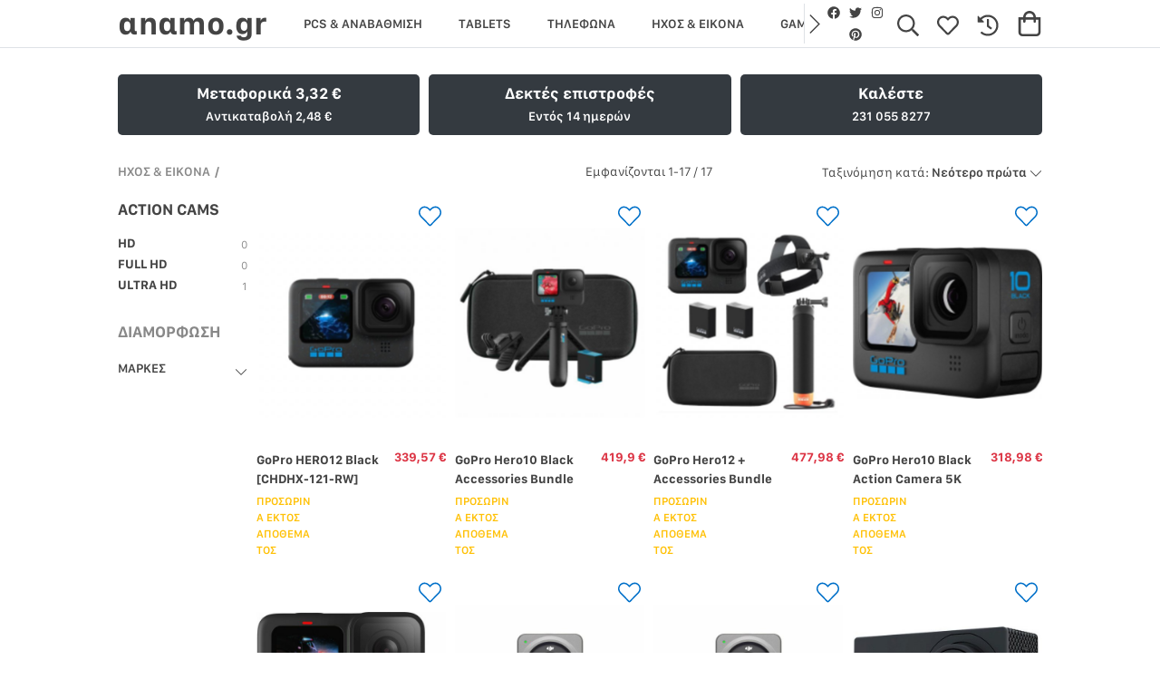

--- FILE ---
content_type: text/html; charset=UTF-8
request_url: https://anamo.gr/thleoraseis-ihos/action-cam/955447899051083671731942103690
body_size: 45911
content:
<!doctype html>

<html class="no-js" lang="el" dir="ltr" data-route="browse"
  data-currency="EUR">
<head prefix="og: http://ogp.me/ns#" vocab="http://schema.org/" typeof="WebSite">
<link rel="canonical" href="https://anamo.gr/thleoraseis-ihos/action-cam/955447899051083671731942103690"><link rel="dns-prefetch" href="//anamo.solutions"><link rel="prerender" href="/cart/summary"><meta http-equiv="Content-Script-Type" content="text/javascript"><meta http-equiv="Content-Style-Type" content="text/css"><link rel="icon" href="/favicon.png"><script>window["SkroutzAnalyticsObject"]="skroutz_analytics";window["skroutz_analytics"]=window["skroutz_analytics"]||function(){(window["skroutz_analytics"].q=window["skroutz_analytics"].q||[]).push(arguments);};skroutz_analytics("session","connect","SA-2422-6270");</script><script src="https://skroutza.skroutz.gr/skroutza.min.js" async></script><title property="og:title schema:name">ACTION CAMS | αnαmo.gr</title>
<meta name="description" content="ACTION CAMS" property="og:description schema:description"/>
<meta content="https://mrt.azureedge.net/677035959090966283424651946380/bundles/0a85c32f5ca0267afef5331005a109f68ed30cc0/seo.png" property="og:image schema:image"/>
<meta content="https://anamo.gr/thleoraseis-ihos/action-cam/955447899051083671731942103690" property="og:url schema:url"/>
<meta content="website" property="og:type"/>
<meta name="@webstore/router/suffix" content=""/>
<meta name="@webstore/product-design/illustration-ratio" content="default"/>
<meta name="@webstore/product-design/info-design" content="default"/>
<meta name="@webstore/product-design/heart-wishlist" content="illustration-top-right"/>
<meta name="@webstore/product-design/manufacturer" content="hidden"/>
<meta name="@webstore/product-design/sku" content="info"/>
<meta name="@webstore/product-design/new" content="illustration-top-left"/>
<meta name="@webstore/product-design/sale" content="illustration-top-left"/>
<meta name="@webstore/product-design/exclusive" content="illustration-top-left"/>
<meta name="@webstore/product-design/stock" content="default"/>
<script async="async" src="https://chimpstatic.com/mcjs-connected/js/users/1a829f86dc8814b88844f6d37/d9befdee17a8f2bcdf34c196f.js">​</script>
<meta name="google-site-verification" content="pZWDOfSIK4gAGXvlTrOvR4edwOgKZheZ2iOyiFwehww"/>
	<meta charset="utf-8">
	<meta name="viewport" content="width=device-width, initial-scale=1, shrink-to-fit=no, user-scalable=no">
	
	<link rel="stylesheet" href="https://mrt.azureedge.net/677035959090966283424651946380/dist/5a6bee3951bf7e6f18c390b30f4cd87cfb725de8561f279e59987766c80648e8dcfefefa50a144ae0848fcf4acc6d5c1/css/main.css">				<script type="application/ld+json">{"@context":"http:\/\/schema.org\/","@type":"Product","name":"GoPro HERO12 Black [CHDHX-121-RW]","image":"https:\/\/anamo.azureedge.net\/media\/0a4671c69367c03d11cd1f6daa0aaeeaa93fcd3535255cf3215e14cc61ff4c58@512","offers":{"@type":"Offer","price":339.57,"priceCurrency":"EUR","availability":"https:\/\/schema.org\/OutOfStock"},"brand":{"@type":"Brand","name":"GoPro"},"mpn":"CHDHX-121-RW"}</script>
				<script type="application/ld+json">{"@context":"http:\/\/schema.org\/","@type":"Product","name":"GoPro Hero10 Black Accessories Bundle Action Camera 5K WiFi Μαύρη CHDRB-101-CN ","image":"https:\/\/anamo.azureedge.net\/media\/915462dae6bc681b08468ff5269d565272b7b258aecaa1e2161a345776e9db35@512","offers":{"@type":"Offer","price":419.9,"priceCurrency":"EUR","availability":"https:\/\/schema.org\/OutOfStock"},"mpn":"CHDRB-101-CN "}</script>
				<script type="application/ld+json">{"@context":"http:\/\/schema.org\/","@type":"Product","name":"GoPro Hero12 + Accessories Bundle Action Camera 5K (CHDRB-121-RW)","image":"https:\/\/anamo.azureedge.net\/media\/473d300cbafd31147026915ce6ef0aa03196fd5a2f80a3b02b30c00877fe56f1@512","offers":{"@type":"Offer","price":477.98,"priceCurrency":"EUR","availability":"https:\/\/schema.org\/OutOfStock"},"brand":{"@type":"Brand","name":"GoPro"},"mpn":"CHDRB-121-RW"}</script>
				<script type="application/ld+json">{"@context":"http:\/\/schema.org\/","@type":"Product","name":"GoPro Hero10 Black Action Camera 5K ","image":"https:\/\/anamo.azureedge.net\/media\/304491783cffbd876aec35779114dcc857e79d9266145d60e57dc3ec9cfab199@512","offers":{"@type":"Offer","price":318.98,"priceCurrency":"EUR","availability":"https:\/\/schema.org\/OutOfStock"},"mpn":"CHDHX-101-RW"}</script>
				<script type="application/ld+json">{"@context":"http:\/\/schema.org\/","@type":"Product","name":"Hero 9 Black [CHDHX-901-RW]","image":"https:\/\/anamo.azureedge.net\/media\/5e0f2a024443b52812d6dc6bbf468b26423ef46263355d76182321b3d6c65cff@512","offers":{"@type":"Offer","price":367,"priceCurrency":"EUR","availability":"https:\/\/schema.org\/OutOfStock"},"brand":{"@type":"Brand","name":"GoPro"},"mpn":"CHDHX-901-RW"}</script>
				<script type="application/ld+json">{"@context":"http:\/\/schema.org\/","@type":"Product","name":"DJI Action 2 Power Combo Action Camera 4K Ultra HD Υποβρύχια με WiFi Γκρι ","image":"https:\/\/anamo.azureedge.net\/media\/8c9e10527d6dd96f76577f79b89f18cdc28fe5025e142c0ccac2b92aff8e6554@512","offers":{"@type":"Offer","price":268,"priceCurrency":"EUR","availability":"https:\/\/schema.org\/OutOfStock"},"mpn":"CP.OS.00000197.01"}</script>
				<script type="application/ld+json">{"@context":"http:\/\/schema.org\/","@type":"Product","name":"DJI Action 2 Power Combo Action Camera 4K Ultra HD Υποβρύχια με WiFi Γκρι ","image":"https:\/\/anamo.azureedge.net\/media\/b9d69e8a961cb1a8d6bf1b5d6dcbc10b45368b49752f858dbe305febb148341e@512","offers":{"@type":"Offer","price":248.98,"priceCurrency":"EUR","availability":"https:\/\/schema.org\/OutOfStock"},"mpn":"CP.OS.00000197.01"}</script>
				<script type="application/ld+json">{"@context":"http:\/\/schema.org\/","@type":"Product","name":"ELE Explorer 4K Ultra HD WiFi Action Camera BLACK(+Αξεσουαρ)","image":"https:\/\/anamo.azureedge.net\/media\/e7573936b5914a72b15e1d206328b371aa2d57dfd93a61485f3f6dc97b44a88a@512","offers":{"@type":"Offer","price":69.9,"priceCurrency":"EUR","availability":"https:\/\/schema.org\/OutOfStock"},"brand":{"@type":"Brand","name":"Elephone"}}</script>
				<script type="application/ld+json">{"@context":"http:\/\/schema.org\/","@type":"Product","name":"Hero 9 Black [CHDHX-901-RW]","image":"https:\/\/anamo.azureedge.net\/media\/0a8c343d4622ab64d5f110f97eb6dd1384b870da860af9dae2be45da05acfddd@512","offers":{"@type":"Offer","price":345.98,"priceCurrency":"EUR","availability":"https:\/\/schema.org\/OutOfStock"},"brand":{"@type":"Brand","name":"GoPro"}}</script>
				<script type="application/ld+json">{"@context":"http:\/\/schema.org\/","@type":"Product","name":"H9R 4K Wifi action cam+remote black","image":"https:\/\/anamo.azureedge.net\/media\/f1867c246de14fda07b16b226a48aef73177ea5f550ab55b0e981c64dc6439bd@512","offers":{"@type":"Offer","price":38.9,"priceCurrency":"EUR","availability":"https:\/\/schema.org\/OutOfStock"},"brand":{"@type":"Brand","name":"Eken"}}</script>
				<script type="application/ld+json">{"@context":"http:\/\/schema.org\/","@type":"Product","name":"GoPro Hero 7 White Action Camera","image":"https:\/\/anamo.azureedge.net\/media\/28bbe85211e2cead4505be7f9a300ae7ec1254e7f87737fee6dd7a5fd4d4dff4@512","offers":{"@type":"Offer","price":188.97,"priceCurrency":"EUR","availability":"https:\/\/schema.org\/OutOfStock"},"brand":{"@type":"Brand","name":"GoPro"}}</script>
				<script type="application/ld+json">{"@context":"http:\/\/schema.org\/","@type":"Product","name":"GoPro Hero8 Black (CHDHX-801-RW)","image":"https:\/\/anamo.azureedge.net\/media\/a20e47c89b66bbcef376f045d5a925275f5218226b747bd58e34d78542816026@512","offers":{"@type":"Offer","price":299.76,"priceCurrency":"EUR","availability":"https:\/\/schema.org\/OutOfStock"},"brand":{"@type":"Brand","name":"GoPro"}}</script>
				<script type="application/ld+json">{"@context":"http:\/\/schema.org\/","@type":"Product","name":"Explorer S 4K 16MP black(+Αξεσουαρ)","image":"https:\/\/anamo.azureedge.net\/media\/5021934c628916dc3c53998eac16d45f40b07253e264b99e6848bda75f0cba1c@512","offers":{"@type":"Offer","price":41.9,"priceCurrency":"EUR","availability":"https:\/\/schema.org\/PreOrder"},"brand":{"@type":"Brand","name":"Elephone"}}</script>
				<script type="application/ld+json">{"@context":"http:\/\/schema.org\/","@type":"Product","name":"Mijia Mi Action Camera 4K Black","image":"https:\/\/anamo.azureedge.net\/media\/2f4e74439773403c65744c68ae114c5378fa7cf7c921530852bc5c6c6d62c9b1@512","offers":{"@type":"Offer","price":114.9,"priceCurrency":"EUR","availability":"https:\/\/schema.org\/OutOfStock"},"brand":{"@type":"Brand","name":"Xiaomi"}}</script>
				<script type="application/ld+json">{"@context":"http:\/\/schema.org\/","@type":"Product","name":"Eken H9r 4K Wifi action cam+remote Silver","image":"https:\/\/anamo.azureedge.net\/media\/99d6bd946d5b78ec2efe93a31c35e688fd99bb8a9780f6f312f084a6944dc054@512","offers":{"@type":"Offer","price":61.9,"priceCurrency":"EUR","availability":"https:\/\/schema.org\/OutOfStock"},"brand":{"@type":"Brand","name":"Eken"}}</script>
				<script type="application/ld+json">{"@context":"http:\/\/schema.org\/","@type":"Product","name":"Go Pro hero 7 black EU","image":"https:\/\/anamo.azureedge.net\/media\/7e3ef32ddf61cd30b1b72f35317908dab8b7a15d8e4984226390bf5e7c43c2c0@512","offers":{"@type":"Offer","price":348.05,"priceCurrency":"EUR","availability":"https:\/\/schema.org\/OutOfStock"},"brand":{"@type":"Brand","name":"GoPro"}}</script>
				<script type="application/ld+json">{"@context":"http:\/\/schema.org\/","@type":"Product","name":"Hero 6 Black","image":"https:\/\/anamo.azureedge.net\/media\/1e654e507f84b473eb173793c47550c5d47da135ba82788698463bc1c4af51e9@512","offers":{"@type":"Offer","price":599,"priceCurrency":"EUR","availability":"https:\/\/schema.org\/InStock"},"brand":{"@type":"Brand","name":"GoPro"}}</script>

</head>
<body>
	<div class="layout browse-layout d-flex flex-column align-items-center justify-content-between">
		
		
		<header role="navigation" class="w-100 flex-shrink-0 fixed-top order-2">
			<nav class="navbar navbar-expand-md">
				<div class="container-fluid px-md-8 flex-nowrap">
					<button type="button" class="appearance-none bg-transparent link-body border-0 p-3 d-md-none" data-toggle="modal" data-target="#main_header_modal">
						<svg aria-hidden="true" focusable="false" data-icon="bars" role="img" xmlns="http://www.w3.org/2000/svg" viewBox="0 0 448 512" class="align-middle" width="32" height="32">
					<path fill="currentColor"
						d="M436 124H12c-6.627 0-12-5.373-12-12V80c0-6.627 5.373-12 12-12h424c6.627 0 12 5.373 12 12v32c0 6.627-5.373 12-12 12zm0 160H12c-6.627 0-12-5.373-12-12v-32c0-6.627 5.373-12 12-12h424c6.627 0 12 5.373 12 12v32c0 6.627-5.373 12-12 12zm0 160H12c-6.627 0-12-5.373-12-12v-32c0-6.627 5.373-12 12-12h424c6.627 0 12 5.373 12 12v32c0 6.627-5.373 12-12 12z">
					</path>
				</svg>			</button>
						<a class="text-truncate link-body text-logo " href="/">αnαmo.gr</a>
					<a href="/cart/summary" class="link-body border-0 p-3 d-md-none " rel="external nofollow" >
					<svg aria-hidden="true" focusable="false" data-icon="shopping-bag" role="img" xmlns="http://www.w3.org/2000/svg" viewBox="0 0 448 512" class="align-middle" width="32" height="32">
				<path fill="currentColor"
					d="M352 128C352 57.42 294.579 0 224 0 153.42 0 96 57.42 96 128H0v304c0 44.183 35.817 80 80 80h288c44.183 0 80-35.817 80-80V128h-96zM224 48c44.112 0 80 35.888 80 80H144c0-44.112 35.888-80 80-80zm176 384c0 17.645-14.355 32-32 32H80c-17.645 0-32-14.355-32-32V176h48v40c0 13.255 10.745 24 24 24s24-10.745 24-24v-40h160v40c0 13.255 10.745 24 24 24s24-10.745 24-24v-40h48v256z">
				</path>
			</svg>			</a>
					<div class="collapse navbar-collapse w-60">
							<div class="m-auto mw-100 h-100 position-relative overflow-hidden z-index-1 nav-swiper-col w-100">
						<div class="m-auto w-100 h-100 position-relative overflow-hidden nav-swiper-container ">
							<div class="swiper-wrapper ">
											<a href="/desktop-laptop/806079145065344803143097171630" class="d-block py-3 px-4 text-truncate w-auto link-body swiper-slide main-header--nav-link" aria-describedby="category-popover-806079145065344803143097171630" data-tippy-trigger="mouseenter focus">PCS &amp; ΑΝΑΒΑΘΜΙΣΗ</a>
											<a href="/tablet/778240003115952525976308493065" class="d-block py-3 px-4 text-truncate w-auto link-body swiper-slide main-header--nav-link" aria-describedby="category-popover-778240003115952525976308493065" data-tippy-trigger="mouseenter focus">TABLETS</a>
											<a href="/tilefona/541596293005667116466003981673" class="d-block py-3 px-4 text-truncate w-auto link-body swiper-slide main-header--nav-link" aria-describedby="category-popover-541596293005667116466003981673" data-tippy-trigger="mouseenter focus">ΤΗΛΕΦΩΝΑ</a>
											<a href="/thleoraseis-ihos/788510886780328987897660597964" class="d-block py-3 px-4 text-truncate w-auto link-body swiper-slide main-header--nav-link" aria-describedby="category-popover-788510886780328987897660597964" data-tippy-trigger="mouseenter focus">ΗΧΟΣ &amp; ΕΙΚΟΝΑ</a>
											<a href="/games/143925500310504017778770549202" class="d-block py-3 px-4 text-truncate w-auto link-body swiper-slide main-header--nav-link" aria-describedby="category-popover-143925500310504017778770549202" data-tippy-trigger="mouseenter focus">GAMING</a>
											<a href="/fitness/230084325247576458652236400184" class="d-block py-3 px-4 text-truncate w-auto link-body swiper-slide main-header--nav-link" aria-describedby="category-popover-230084325247576458652236400184" data-tippy-trigger="mouseenter focus">ΔΙΑΤΡΟΦΗ &amp; FITNESS</a>
											<a href="/sale/302103700997874912537651580250" class="d-block py-3 px-4 text-truncate w-auto link-body swiper-slide main-header--nav-link" aria-describedby="category-popover-302103700997874912537651580250" data-tippy-trigger="mouseenter focus">ΠΡΟΣΦΟΡΕΣ</a>
									<button type="button" class="d-block py-3 px-4 text-truncate w-auto btn link-body swiper-slide main-header--nav-link" aria-describedby="pages-popover" data-tippy-trigger="mouseenter focus click">Βοήθεια</button>
							</div>
						</div>
						<div class="swiper-button-prev text-center text-body bg-transparent border-right outline-none left-0 nav-swiper-button-prev">
		<svg xmlns="http://www.w3.org/2000/svg" aria-hidden="true" role="img" viewBox="0 0 27 44" width="21" height="21" class="flex-shrink-0 align-middle">
				<path fill="currentColor" d="M0,22L22,0l2.1,2.1L4.2,22l19.9,19.9L22,44L0,22L0,22L0,22z"></path>
		</svg>
	</div>	<div class="swiper-button-next text-center text-body bg-transparent border-left outline-none right-0 nav-swiper-button-next">
		<svg xmlns="http://www.w3.org/2000/svg" aria-hidden="true" role="img" viewBox="0 0 27 44" width="21" height="21" class="flex-shrink-0 align-middle">
				<path fill="currentColor" d="M27,22L27,22L5,44l-2.1-2.1L22.8,22L2.9,2.1L5,0L27,22L27,22z"></path>
		</svg>
	</div></div>					<div class="d-flex flex-nowrap align-items-stretch flex-shrink-0">
							<div class="row no-gutters line-height-1 flex-shrink-0 social-links">
					<a class="col p-2 d-flex align-items-center justify-content-center link-body" tooltip="@anamo.gr" href="https://www.facebook.com/anamo.gr" target="_blank">
							<svg xmlns="http://www.w3.org/2000/svg" aria-hidden="true" focusable="false" role="img" viewBox="0 0 512 512" class="flex-shrink-0" width="14" height="14">
								<path fill="currentColor"
									d="M504 256C504 119 393 8 256 8S8 119 8 256c0 123.78 90.69 226.38 209.25 245V327.69h-63V256h63v-54.64c0-62.15 37-96.48 93.67-96.48 27.14 0 55.52 4.84 55.52 4.84v61h-31.28c-30.8 0-40.41 19.12-40.41 38.73V256h68.78l-11 71.69h-57.78V501C413.31 482.38 504 379.78 504 256z">
								</path>
							</svg>
</a><a class="col p-2 d-flex align-items-center justify-content-center link-body" tooltip="@anamo_gr" href="https://www.twitter.com/anamo_gr" target="_blank">
							<svg xmlns="http://www.w3.org/2000/svg" aria-hidden="true" focusable="false" role="img" viewBox="0 0 512 512" class="flex-shrink-0" width="14" height="14">
								<path fill="currentColor"
									d="M459.37 151.716c.325 4.548.325 9.097.325 13.645 0 138.72-105.583 298.558-298.558 298.558-59.452 0-114.68-17.219-161.137-47.106 8.447.974 16.568 1.299 25.34 1.299 49.055 0 94.213-16.568 130.274-44.832-46.132-.975-84.792-31.188-98.112-72.772 6.498.974 12.995 1.624 19.818 1.624 9.421 0 18.843-1.3 27.614-3.573-48.081-9.747-84.143-51.98-84.143-102.985v-1.299c13.969 7.797 30.214 12.67 47.431 13.319-28.264-18.843-46.781-51.005-46.781-87.391 0-19.492 5.197-37.36 14.294-52.954 51.655 63.675 129.3 105.258 216.365 109.807-1.624-7.797-2.599-15.918-2.599-24.04 0-57.828 46.782-104.934 104.934-104.934 30.213 0 57.502 12.67 76.67 33.137 23.715-4.548 46.456-13.32 66.599-25.34-7.798 24.366-24.366 44.833-46.132 57.827 21.117-2.273 41.584-8.122 60.426-16.243-14.292 20.791-32.161 39.308-52.628 54.253z">
								</path>
							</svg>
</a><a class="col p-2 d-flex align-items-center justify-content-center link-body" tooltip="@anamo.gr" href="https://www.instagram.com/anamo.gr" target="_blank">
							<svg xmlns="http://www.w3.org/2000/svg" aria-hidden="true" focusable="false" role="img" viewBox="0 0 448 512" class="flex-shrink-0" width="14" height="14">
								<path fill="currentColor"
									d="M224.1 141c-63.6 0-114.9 51.3-114.9 114.9s51.3 114.9 114.9 114.9S339 319.5 339 255.9 287.7 141 224.1 141zm0 189.6c-41.1 0-74.7-33.5-74.7-74.7s33.5-74.7 74.7-74.7 74.7 33.5 74.7 74.7-33.6 74.7-74.7 74.7zm146.4-194.3c0 14.9-12 26.8-26.8 26.8-14.9 0-26.8-12-26.8-26.8s12-26.8 26.8-26.8 26.8 12 26.8 26.8zm76.1 27.2c-1.7-35.9-9.9-67.7-36.2-93.9-26.2-26.2-58-34.4-93.9-36.2-37-2.1-147.9-2.1-184.9 0-35.8 1.7-67.6 9.9-93.9 36.1s-34.4 58-36.2 93.9c-2.1 37-2.1 147.9 0 184.9 1.7 35.9 9.9 67.7 36.2 93.9s58 34.4 93.9 36.2c37 2.1 147.9 2.1 184.9 0 35.9-1.7 67.7-9.9 93.9-36.2 26.2-26.2 34.4-58 36.2-93.9 2.1-37 2.1-147.8 0-184.8zM398.8 388c-7.8 19.6-22.9 34.7-42.6 42.6-29.5 11.7-99.5 9-132.1 9s-102.7 2.6-132.1-9c-19.6-7.8-34.7-22.9-42.6-42.6-11.7-29.5-9-99.5-9-132.1s-2.6-102.7 9-132.1c7.8-19.6 22.9-34.7 42.6-42.6 29.5-11.7 99.5-9 132.1-9s102.7-2.6 132.1 9c19.6 7.8 34.7 22.9 42.6 42.6 11.7 29.5 9 99.5 9 132.1s2.7 102.7-9 132.1z">
								</path>
							</svg>
</a><a class="col p-2 d-flex align-items-center justify-content-center link-body" tooltip="@anamogr" href="https://www.pinterest.com/anamogr" target="_blank">
							<svg xmlns="http://www.w3.org/2000/svg" aria-hidden="true" focusable="false" role="img" viewBox="0 0 496 512" class="flex-shrink-0" width="14" height="14">
								<path fill="currentColor"
									d="M496 256c0 137-111 248-248 248-25.6 0-50.2-3.9-73.4-11.1 10.1-16.5 25.2-43.5 30.8-65 3-11.6 15.4-59 15.4-59 8.1 15.4 31.7 28.5 56.8 28.5 74.8 0 128.7-68.8 128.7-154.3 0-81.9-66.9-143.2-152.9-143.2-107 0-163.9 71.8-163.9 150.1 0 36.4 19.4 81.7 50.3 96.1 4.7 2.2 7.2 1.2 8.3-3.3.8-3.4 5-20.3 6.9-28.1.6-2.5.3-4.7-1.7-7.1-10.1-12.5-18.3-35.3-18.3-56.6 0-54.7 41.4-107.6 112-107.6 60.9 0 103.6 41.5 103.6 100.9 0 67.1-33.9 113.6-78 113.6-24.3 0-42.6-20.1-36.7-44.8 7-29.5 20.5-61.3 20.5-82.6 0-19-10.2-34.9-31.4-34.9-24.9 0-44.9 25.7-44.9 60.2 0 22 7.4 36.8 7.4 36.8s-24.5 103.8-29 123.2c-5 21.4-3 51.6-.9 71.2C65.4 450.9 0 361.1 0 256 0 119 111 8 248 8s248 111 248 248z">
								</path>
							</svg>
</a>		</div>
							<button type="button" class="btn appearance-none border-0 bg-transparent d-flex align-items-end link-body p-3 main-header--expanded-link" data-toggle="modal" data-target="#global_search_modal" tooltip="Αναζήτηση">
								<svg aria-hidden="true" focusable="false" data-icon="search" role="img" xmlns="http://www.w3.org/2000/svg" viewBox="0 0 512 512" class="flex-shrink-0" width="24" height="24">
				<path fill="currentColor"
					d="M508.5 468.9L387.1 347.5c-2.3-2.3-5.3-3.5-8.5-3.5h-13.2c31.5-36.5 50.6-84 50.6-136C416 93.1 322.9 0 208 0S0 93.1 0 208s93.1 208 208 208c52 0 99.5-19.1 136-50.6v13.2c0 3.2 1.3 6.2 3.5 8.5l121.4 121.4c4.7 4.7 12.3 4.7 17 0l22.6-22.6c4.7-4.7 4.7-12.3 0-17zM208 368c-88.4 0-160-71.6-160-160S119.6 48 208 48s160 71.6 160 160-71.6 160-160 160z">
				</path>
			</svg>		</button>
							<a class="d-flex align-items-end link-body p-3 main-header--wishlist-link main-header--expanded-link" href="/wishlist" tooltip="Αγαπημένα" aria-expanded="false">
							<svg aria-hidden="true" focusable="false" data-icon="heart" role="img" xmlns="http://www.w3.org/2000/svg" viewBox="0 0 512 512" class="flex-shrink-0" width="24" height="24">
			<path fill="currentColor"
				d="M458.4 64.3C400.6 15.7 311.3 23 256 79.3 200.7 23 111.4 15.6 53.6 64.3-21.6 127.6-10.6 230.8 43 285.5l175.4 178.7c10 10.2 23.4 15.9 37.6 15.9 14.3 0 27.6-5.6 37.6-15.8L469 285.6c53.5-54.7 64.7-157.9-10.6-221.3zm-23.6 187.5L259.4 430.5c-2.4 2.4-4.4 2.4-6.8 0L77.2 251.8c-36.5-37.2-43.9-107.6 7.3-150.7 38.9-32.7 98.9-27.8 136.5 10.5l35 35.7 35-35.7c37.8-38.5 97.8-43.2 136.5-10.6 51.1 43.1 43.5 113.9 7.3 150.8z">
			</path>
		</svg>		</a>
							<a class="d-flex align-items-end link-body p-3 main-header--history-link main-header--expanded-link" href="/history" tooltip="Ιστορικό" aria-expanded="false">
							<svg aria-hidden="true" focusable="false" data-icon="history" role="img" xmlns="http://www.w3.org/2000/svg" viewBox="0 0 512 512" class="flex-shrink-0" width="24" height="24">
			<path fill="currentColor"
				d="M504 255.532c.252 136.64-111.182 248.372-247.822 248.468-64.014.045-122.373-24.163-166.394-63.942-5.097-4.606-5.3-12.543-.443-17.4l16.96-16.96c4.529-4.529 11.776-4.659 16.555-.395C158.208 436.843 204.848 456 256 456c110.549 0 200-89.468 200-200 0-110.549-89.468-200-200-200-55.52 0-105.708 22.574-141.923 59.043l49.091 48.413c7.641 7.535 2.305 20.544-8.426 20.544H26.412c-6.627 0-12-5.373-12-12V45.443c0-10.651 12.843-16.023 20.426-8.544l45.097 44.474C124.866 36.067 187.15 8 256 8c136.811 0 247.747 110.781 248 247.532zm-167.058 90.173l14.116-19.409c3.898-5.36 2.713-12.865-2.647-16.763L280 259.778V116c0-6.627-5.373-12-12-12h-24c-6.627 0-12 5.373-12 12v168.222l88.179 64.13c5.36 3.897 12.865 2.712 16.763-2.647z">
			</path>
		</svg>		</a>
						<a class="d-flex align-items-end link-body p-3 mr-n3 " href="/cart/summary" rel="external nofollow" >
						<svg aria-hidden="true" focusable="false" data-icon="shopping-bag" role="img" xmlns="http://www.w3.org/2000/svg" viewBox="0 0 448 512" class="flex-shrink-0" width="28" height="28">
		<path fill="currentColor"
			d="M352 128C352 57.42 294.579 0 224 0 153.42 0 96 57.42 96 128H0v304c0 44.183 35.817 80 80 80h288c44.183 0 80-35.817 80-80V128h-96zM224 48c44.112 0 80 35.888 80 80H144c0-44.112 35.888-80 80-80zm176 384c0 17.645-14.355 32-32 32H80c-17.645 0-32-14.355-32-32V176h48v40c0 13.255 10.745 24 24 24s24-10.745 24-24v-40h160v40c0 13.255 10.745 24 24 24s24-10.745 24-24v-40h48v256z">
		</path>
	</svg>	</a>
					</div>			</div>
				</div>
			</nav>
		
							<div id="category-popover-806079145065344803143097171630" class="d-none">
						<div class="main-header--wide-tooltip mw-100 p-3" data-reference-id="806079145065344803143097171630">
								<div class="row no-gutters main-header--category-tree">
											<div class="col-auto w-420 p-3">
												<a href="/desktop-laptop/desktops/887891433150992023053393548804" class="d-block p-2 text-break link-secondary font-size-lg main-header--category-title"
													tabindex="">DESKTOPS</a>
													<div class="row no-gutters">
															<ul class="col-auto list-unstyled mb-0">
																	<li>
																		<a href="/desktop-laptop/desktops/basic/991134214786339660305831170138"
																			class="d-block p-2 position-relative link-body text-break w-200 svelte"
																			tabindex="">
																			<span class="d-block position-relative">BASIC</span>
																		</a>
																	</li>
															</ul>
															<ul class="col-auto list-unstyled mb-0">
																	<li>
																		<a href="/desktop-laptop/desktops/gaming/887402379949416154777807399872"
																			class="d-block p-2 position-relative link-body text-break w-200 svelte"
																			tabindex="">
																			<span class="d-block position-relative">GAMING</span>
																		</a>
																	</li>
															</ul>
													</div>
											</div>
											<div class="col-auto w-420 p-3">
												<a href="/desktop-laptop/laptops/667054439862211922382164401587" class="d-block p-2 text-break link-secondary font-size-lg main-header--category-title"
													tabindex="">LAPTOPS</a>
													<div class="row no-gutters">
															<ul class="col-auto list-unstyled mb-0">
																	<li>
																		<a href="/desktop-laptop/laptops/windows-laptops/418044777888228361360455459950"
																			class="d-block p-2 position-relative link-body text-break w-200 svelte"
																			tabindex="">
																			<span class="d-block position-relative">WINDOWS</span>
																		</a>
																	</li>
															</ul>
															<ul class="col-auto list-unstyled mb-0">
																	<li>
																		<a href="/desktop-laptop/laptops/gaming/407295682745431908643409050663"
																			class="d-block p-2 position-relative link-body text-break w-200 svelte"
																			tabindex="">
																			<span class="d-block position-relative">GAMING</span>
																		</a>
																	</li>
															</ul>
													</div>
											</div>
											<div class="col-auto w-420 p-3">
												<a href="/desktop-laptop/anaba8mish-pc/696772258396928620081512795968" class="d-block p-2 text-break link-secondary font-size-lg main-header--category-title"
													tabindex="">ΑΝΑΒΑΘΜΙΣΗ PC</a>
													<div class="row no-gutters">
															<ul class="col-auto list-unstyled mb-0">
																	<li>
																		<a href="/desktop-laptop/anaba8mish-pc/exergastes/380549640776459837327627129187"
																			class="d-block p-2 position-relative link-body text-break w-200 svelte"
																			tabindex="">
																			<span class="d-block position-relative">ΕΠΕΞΕΡΓΑΣΤΕΣ</span>
																		</a>
																	</li>
															</ul>
													</div>
											</div>
											<div class="col-auto w-420 p-3">
												<a href="/desktop-laptop/periferiaka/386209311626091655203493654238" class="d-block p-2 text-break link-secondary font-size-lg main-header--category-title"
													tabindex="">ΠΕΡΙΦΕΡΕΙΑΚΑ</a>
													<div class="row no-gutters">
															<ul class="col-auto list-unstyled mb-0">
																	<li>
																		<a href="/desktop-laptop/periferiaka/othones/702569312962274951807568708564"
																			class="d-block p-2 position-relative link-body text-break w-200 svelte"
																			tabindex="">
																			<span class="d-block position-relative">ΟΘΟΝΕΣ</span>
																		</a>
																	</li>
																	<li>
																		<a href="/desktop-laptop/periferiaka/pontikia-mouse/400647268121569096689975390154"
																			class="d-block p-2 position-relative link-body text-break w-200 svelte"
																			tabindex="">
																			<span class="d-block position-relative">ΠΟΝΤΙΚΙΑ</span>
																		</a>
																	</li>
																	<li>
																		<a href="/desktop-laptop/periferiaka/pliktrologia-keyboards/700510327011692201607304478293"
																			class="d-block p-2 position-relative link-body text-break w-200 svelte"
																			tabindex="">
																			<span class="d-block position-relative">ΠΛΗΚΤΡΟΛΟΓΙΑ</span>
																		</a>
																	</li>
															</ul>
															<ul class="col-auto list-unstyled mb-0">
																	<li>
																		<a href="/desktop-laptop/periferiaka/akoustika-mikrofona/703906798931838364938844580469"
																			class="d-block p-2 position-relative link-body text-break w-200 svelte"
																			tabindex="">
																			<span class="d-block position-relative">ΑΚΟΥΣΤΙΚΑ – ΜΙΚΡΟΦΩΝΑ</span>
																		</a>
																	</li>
																	<li>
																		<a href="/desktop-laptop/periferiaka/kartes-grafikon/760822969184368144446118811774"
																			class="d-block p-2 position-relative link-body text-break w-200 svelte"
																			tabindex="">
																			<span class="d-block position-relative">ΚΑΡΤΕΣ ΓΡΑΦΙΚΩΝ</span>
																		</a>
																	</li>
															</ul>
													</div>
											</div>
											<div class="col-auto w-420 p-3">
												<a href="/desktop-laptop/apothikeusi/929348907038403824262301997013" class="d-block p-2 text-break link-secondary font-size-lg main-header--category-title"
													tabindex="">ΑΠΟΘΗΚΕΥΣΗ</a>
													<div class="row no-gutters">
															<ul class="col-auto list-unstyled mb-0">
																	<li>
																		<a href="/desktop-laptop/apothikeusi/ssd-skliros-diskos/822312871552900952355633162486"
																			class="d-block p-2 position-relative link-body text-break w-200 svelte"
																			tabindex="">
																			<span class="d-block position-relative">ΔΙΣΚΟΙ SSD</span>
																		</a>
																	</li>
															</ul>
															<ul class="col-auto list-unstyled mb-0">
																	<li>
																		<a href="/desktop-laptop/apothikeusi/usb-sticks-usb-flash-flasaki/166876449832912001730013432926"
																			class="d-block p-2 position-relative link-body text-break w-200 svelte"
																			tabindex="">
																			<span class="d-block position-relative">ΣΤΙΚΑΚΙΑ USB</span>
																		</a>
																	</li>
															</ul>
													</div>
											</div>
							</div>					</div>
					</div>
					<div id="category-popover-778240003115952525976308493065" class="d-none">
						<div class="main-header--wide-tooltip mw-100 p-3" data-reference-id="778240003115952525976308493065">
								<div class="row no-gutters main-header--category-tree">
											<div class="col-auto w-420 p-3">
												<a href="/tablet/tablets/116648257221557999913920934615" class="d-block p-2 text-break link-secondary font-size-lg main-header--category-title"
													tabindex="">TABLETS</a>
													<div class="row no-gutters">
															<ul class="col-auto list-unstyled mb-0">
																	<li>
																		<a href="/tablet/tablets/7-intses/150722960486629037773782568259"
																			class="d-block p-2 position-relative link-body text-break w-200 svelte"
																			tabindex="">
																			<span class="d-block position-relative">7</span>
																		</a>
																	</li>
																	<li>
																		<a href="/tablet/tablets/8-intses/985174904894297702911906478026"
																			class="d-block p-2 position-relative link-body text-break w-200 svelte"
																			tabindex="">
																			<span class="d-block position-relative">8</span>
																		</a>
																	</li>
															</ul>
															<ul class="col-auto list-unstyled mb-0">
																	<li>
																		<a href="/tablet/tablets/9-intses/567717227677970685064917770620"
																			class="d-block p-2 position-relative link-body text-break w-200 svelte"
																			tabindex="">
																			<span class="d-block position-relative">9&quot; ΚΑΙ ΑΝΩ</span>
																		</a>
																	</li>
															</ul>
													</div>
											</div>
											<div class="col-auto w-420 p-3">
												<a href="/tablet/prostasia-tablet/251339743835134059496077072825" class="d-block p-2 text-break link-secondary font-size-lg main-header--category-title"
													tabindex="">ΠΡΟΣΤΑΣΙΑ TABLET</a>
													<div class="row no-gutters">
															<ul class="col-auto list-unstyled mb-0">
																	<li>
																		<a href="/tablet/prostasia-tablet/thikes/462331304324218196121506685363"
																			class="d-block p-2 position-relative link-body text-break w-200 svelte"
																			tabindex="">
																			<span class="d-block position-relative">ΘΗΚΕΣ</span>
																		</a>
																	</li>
															</ul>
															<ul class="col-auto list-unstyled mb-0">
																	<li>
																		<a href="/tablet/prostasia-tablet/zelatines-prostasias/321445056385410649596670547523"
																			class="d-block p-2 position-relative link-body text-break w-200 svelte"
																			tabindex="">
																			<span class="d-block position-relative">ΖΕΛΑΤΙΝΕΣ ΠΡΟΣΤΑΣΙΑΣ</span>
																		</a>
																	</li>
															</ul>
													</div>
											</div>
											<div class="col-auto w-420 p-3">
												<a href="/tablet/accessories/985983625677128903046818465202" class="d-block p-2 text-break link-secondary font-size-lg main-header--category-title"
													tabindex="">ΑΞΕΣΟΥΑΡ</a>
													<div class="row no-gutters">
															<ul class="col-auto list-unstyled mb-0">
																	<li>
																		<a href="/tablet/accessories/cables-kalodia/972361236393845946299116757337"
																			class="d-block p-2 position-relative link-body text-break w-200 svelte"
																			tabindex="">
																			<span class="d-block position-relative">ΚΑΛΩΔΙΑ</span>
																		</a>
																	</li>
																	<li>
																		<a href="/tablet/accessories/kartes-mnimis/547132278685453394461920695947"
																			class="d-block p-2 position-relative link-body text-break w-200 svelte"
																			tabindex="">
																			<span class="d-block position-relative">ΚΑΡΤΕΣ ΜΝΗΜΗΣ</span>
																		</a>
																	</li>
															</ul>
															<ul class="col-auto list-unstyled mb-0">
																	<li>
																		<a href="/tablet/accessories/pliktrologia-keyboards/923643402758350761224303605795"
																			class="d-block p-2 position-relative link-body text-break w-200 svelte"
																			tabindex="">
																			<span class="d-block position-relative">ΠΛΗΚΤΡΟΛΟΓΙΑ – ΠΕΝΑΚΙΑ</span>
																		</a>
																	</li>
															</ul>
													</div>
											</div>
							</div>					</div>
					</div>
					<div id="category-popover-541596293005667116466003981673" class="d-none">
						<div class="main-header--wide-tooltip mw-100 p-3" data-reference-id="541596293005667116466003981673">
								<div class="row no-gutters main-header--category-tree">
											<div class="col-auto w-420 p-3">
												<a href="/tilefona/kinita-smartphones/226678245994741779221466909936" class="d-block p-2 text-break link-secondary font-size-lg main-header--category-title"
													tabindex="">ΚΙΝΗΤΑ ΤΗΛΕΦΩΝΑ</a>
													<div class="row no-gutters">
															<ul class="col-auto list-unstyled mb-0">
																	<li>
																		<a href="/tilefona/kinita-smartphones/smartphones/838757545257872547475682348938"
																			class="d-block p-2 position-relative link-body text-break w-200 svelte"
																			tabindex="">
																			<span class="d-block position-relative">SMARTPHONES</span>
																		</a>
																	</li>
															</ul>
													</div>
											</div>
											<div class="col-auto w-420 p-3">
												<a href="/tilefona/prostasia-kinitou/752050549739967967579640257567" class="d-block p-2 text-break link-secondary font-size-lg main-header--category-title"
													tabindex="">ΠΡΟΣΤΑΣΙΑ ΚΙΝΗΤΟΥ</a>
													<div class="row no-gutters">
															<ul class="col-auto list-unstyled mb-0">
																	<li>
																		<a href="/tilefona/prostasia-kinitou/thikes/312213568125365508834433261981"
																			class="d-block p-2 position-relative link-body text-break w-200 svelte"
																			tabindex="">
																			<span class="d-block position-relative">ΘΗΚΕΣ</span>
																		</a>
																	</li>
															</ul>
															<ul class="col-auto list-unstyled mb-0">
																	<li>
																		<a href="/tilefona/prostasia-kinitou/zelatines-prostasias/118538003333115569449480472082"
																			class="d-block p-2 position-relative link-body text-break w-200 svelte"
																			tabindex="">
																			<span class="d-block position-relative">ΖΕΛΑΤΙΝΕΣ ΠΡΟΣΤΑΣΙΑΣ</span>
																		</a>
																	</li>
															</ul>
													</div>
											</div>
											<div class="col-auto w-420 p-3">
												<a href="/tilefona/fortistes/923360462487601405282491410003" class="d-block p-2 text-break link-secondary font-size-lg main-header--category-title"
													tabindex="">ΦΟΡΤΙΣΗ</a>
													<div class="row no-gutters">
															<ul class="col-auto list-unstyled mb-0">
																	<li>
																		<a href="/tilefona/fortistes/chargers/721539742975178092122320841519"
																			class="d-block p-2 position-relative link-body text-break w-200 svelte"
																			tabindex="">
																			<span class="d-block position-relative">ΦΟΡΤΙΣΤΕΣ</span>
																		</a>
																	</li>
															</ul>
													</div>
											</div>
											<div class="col-auto w-420 p-3">
												<a href="/tilefona/accessories/538440106283257345447018230165" class="d-block p-2 text-break link-secondary font-size-lg main-header--category-title"
													tabindex="">ΑΞΕΣΟΥΑΡ</a>
													<div class="row no-gutters">
															<ul class="col-auto list-unstyled mb-0">
																	<li>
																		<a href="/tilefona/accessories/adaptors/150520515477827176381888437371"
																			class="d-block p-2 position-relative link-body text-break w-200 svelte"
																			tabindex="">
																			<span class="d-block position-relative">ADAPTORS</span>
																		</a>
																	</li>
															</ul>
													</div>
											</div>
											<div class="col-auto w-420 p-3">
												<a href="/tilefona/wearables/659172134156909086002734845162" class="d-block p-2 text-break link-secondary font-size-lg main-header--category-title"
													tabindex="">WEARABLES</a>
													<div class="row no-gutters">
															<ul class="col-auto list-unstyled mb-0">
																	<li>
																		<a href="/tilefona/wearables/smartbands/624445089495211132491057217630"
																			class="d-block p-2 position-relative link-body text-break w-200 svelte"
																			tabindex="">
																			<span class="d-block position-relative">SMARTBANDS</span>
																		</a>
																	</li>
															</ul>
															<ul class="col-auto list-unstyled mb-0">
																	<li>
																		<a href="/tilefona/wearables/smartwatch/231897982910666387209597849842"
																			class="d-block p-2 position-relative link-body text-break w-200 svelte"
																			tabindex="">
																			<span class="d-block position-relative">SMARTWATCHES</span>
																		</a>
																	</li>
															</ul>
													</div>
											</div>
							</div>					</div>
					</div>
					<div id="category-popover-788510886780328987897660597964" class="d-none">
						<div class="main-header--wide-tooltip mw-100 p-3" data-reference-id="788510886780328987897660597964">
								<div class="row no-gutters main-header--category-tree">
											<div class="col-auto w-420 p-3">
												<a href="/thleoraseis-ihos/tv/781888824636845782248145928617" class="d-block p-2 text-break link-secondary font-size-lg main-header--category-title"
													tabindex="">ΤΗΛΕΟΡΑΣΕΙΣ</a>
													<div class="row no-gutters">
															<ul class="col-auto list-unstyled mb-0">
																	<li>
																		<a href="/thleoraseis-ihos/tv/32-intses/257331674819235191769766728903"
																			class="d-block p-2 position-relative link-body text-break w-200 svelte"
																			tabindex="">
																			<span class="d-block position-relative">ΕΩΣ 32</span>
																		</a>
																	</li>
																	<li>
																		<a href="/thleoraseis-ihos/tv/39-43-intses/253532677611583721824375518671"
																			class="d-block p-2 position-relative link-body text-break w-200 svelte"
																			tabindex="">
																			<span class="d-block position-relative">39&quot; – 43</span>
																		</a>
																	</li>
															</ul>
															<ul class="col-auto list-unstyled mb-0">
																	<li>
																		<a href="/thleoraseis-ihos/tv/46-50-intses/433492358186236586313848537135"
																			class="d-block p-2 position-relative link-body text-break w-200 svelte"
																			tabindex="">
																			<span class="d-block position-relative">46&quot; – 50</span>
																		</a>
																	</li>
																	<li>
																		<a href="/thleoraseis/tv/55-65-intses/218260030762562696181625484621"
																			class="d-block p-2 position-relative link-body text-break w-200 svelte"
																			tabindex="">
																			<span class="d-block position-relative">55&quot; – 65</span>
																		</a>
																	</li>
															</ul>
													</div>
											</div>
											<div class="col-auto w-420 p-3">
												<a href="/thleoraseis-ihos/action-cam/955447899051083671731942103690" class="d-block p-2 text-break link-secondary font-size-lg main-header--category-title"
													tabindex="">ACTION CAMS</a>
													<div class="row no-gutters">
															<ul class="col-auto list-unstyled mb-0">
																	<li>
																		<a href="/thleoraseis-ihos/action-cam/hd/100925263115437038808287954519"
																			class="d-block p-2 position-relative link-body text-break w-200 svelte"
																			tabindex="">
																			<span class="d-block position-relative">HD</span>
																		</a>
																	</li>
																	<li>
																		<a href="/thleoraseis-ihos/action-cam/full-hd/487134132329473207728791265286"
																			class="d-block p-2 position-relative link-body text-break w-200 svelte"
																			tabindex="">
																			<span class="d-block position-relative">FULL HD</span>
																		</a>
																	</li>
															</ul>
															<ul class="col-auto list-unstyled mb-0">
																	<li>
																		<a href="/thleoraseis-ihos/action-cam/ultra-hd/837230434106027590940492971092"
																			class="d-block p-2 position-relative link-body text-break w-200 svelte"
																			tabindex="">
																			<span class="d-block position-relative">ULTRA HD</span>
																		</a>
																	</li>
															</ul>
													</div>
											</div>
											<div class="col-auto w-420 p-3">
												<a href="/thleoraseis-ihos/gps/720906376380791680883475647291" class="d-block p-2 text-break link-secondary font-size-lg main-header--category-title"
													tabindex="">GPS</a>
													<div class="row no-gutters">
															<ul class="col-auto list-unstyled mb-0">
																	<li>
																		<a href="/thleoraseis-ihos/gps/car-navigators/818766043804441068665299180283"
																			class="d-block p-2 position-relative link-body text-break w-200 svelte"
																			tabindex="">
																			<span class="d-block position-relative">CAR NAVIGATORS</span>
																		</a>
																	</li>
															</ul>
															<ul class="col-auto list-unstyled mb-0">
																	<li>
																		<a href="/thleoraseis-ihos/gps/marine-navigators/114313934523539778805909145725"
																			class="d-block p-2 position-relative link-body text-break w-200 svelte"
																			tabindex="">
																			<span class="d-block position-relative">MARINE NAVIGATORS</span>
																		</a>
																	</li>
															</ul>
													</div>
											</div>
							</div>					</div>
					</div>
					<div id="category-popover-143925500310504017778770549202" class="d-none">
						<div class="main-header--wide-tooltip mw-100 p-3" data-reference-id="143925500310504017778770549202">
								<div class="row no-gutters main-header--category-tree">
											<div class="col-auto w-420 p-3">
												<a href="/games/pc/740999067042575417800606789052" class="d-block p-2 text-break link-secondary font-size-lg main-header--category-title"
													tabindex="">PC</a>
													<div class="row no-gutters">
															<ul class="col-auto list-unstyled mb-0">
																	<li>
																		<a href="/games/pc/pc-paixnidia-games/978552447976630484173850102001"
																			class="d-block p-2 position-relative link-body text-break w-200 svelte"
																			tabindex="">
																			<span class="d-block position-relative">PC GAMES</span>
																		</a>
																	</li>
															</ul>
													</div>
											</div>
											<div class="col-auto w-420 p-3">
												<a href="/games/pc-perifereiaka/631599677015151913452899679314" class="d-block p-2 text-break link-secondary font-size-lg main-header--category-title"
													tabindex="">PC ΠΕΡΙΦΕΡΕΙΑΚΑ</a>
													<div class="row no-gutters">
															<ul class="col-auto list-unstyled mb-0">
																	<li>
																		<a href="/games/pc-perifereiaka/gaming-pontikia-mouse/235766827491544333585494353855"
																			class="d-block p-2 position-relative link-body text-break w-200 svelte"
																			tabindex="">
																			<span class="d-block position-relative">GAMING ΠΟΝΤΙΚΙΑ</span>
																		</a>
																	</li>
															</ul>
															<ul class="col-auto list-unstyled mb-0">
																	<li>
																		<a href="/games/pc-perifereiaka/gaming-pliktrologia-keyboards/436187761591599953396898580753"
																			class="d-block p-2 position-relative link-body text-break w-200 svelte"
																			tabindex="">
																			<span class="d-block position-relative">GAMING ΠΛΗΚΤΡΟΛΟΓΙΑ</span>
																		</a>
																	</li>
															</ul>
													</div>
											</div>
											<div class="col-auto w-420 p-3">
												<a href="/games/playstation4/121459943026515795666864487844" class="d-block p-2 text-break link-secondary font-size-lg main-header--category-title"
													tabindex="">PLAYSTATION 4</a>
													<div class="row no-gutters">
															<ul class="col-auto list-unstyled mb-0">
																	<li>
																		<a href="/games/playstation4/ps4-konsola/463035776389538916426086266738"
																			class="d-block p-2 position-relative link-body text-break w-200 svelte"
																			tabindex="">
																			<span class="d-block position-relative">PS4 ΚΟΝΣΟΛΕΣ</span>
																		</a>
																	</li>
																	<li>
																		<a href="/games/playstation4/ps4-paixnidia-games/448110327551389425227144582747"
																			class="d-block p-2 position-relative link-body text-break w-200 svelte"
																			tabindex="">
																			<span class="d-block position-relative">PS4 GAMES</span>
																		</a>
																	</li>
															</ul>
															<ul class="col-auto list-unstyled mb-0">
																	<li>
																		<a href="/games/playstation4/ps4-accessories/995892953864060125533555295452"
																			class="d-block p-2 position-relative link-body text-break w-200 svelte"
																			tabindex="">
																			<span class="d-block position-relative">PS4 ΠΕΡΙΦΕΡΕΙΑΚΑ</span>
																		</a>
																	</li>
															</ul>
													</div>
											</div>
											<div class="col-auto w-420 p-3">
												<a href="/games/xbox-one/194423487367385417402634794074" class="d-block p-2 text-break link-secondary font-size-lg main-header--category-title"
													tabindex="">XBOX ONE S</a>
													<div class="row no-gutters">
															<ul class="col-auto list-unstyled mb-0">
																	<li>
																		<a href="/games/xbox-one/xbox-one-konsola/517027715695550955452350755366"
																			class="d-block p-2 position-relative link-body text-break w-200 svelte"
																			tabindex="">
																			<span class="d-block position-relative">XBOX ONE S ΚΟΝΣΟΛΕΣ</span>
																		</a>
																	</li>
																	<li>
																		<a href="/games/xbox-one/xbox-one-paixnidia-games/271261159109131807502053797667"
																			class="d-block p-2 position-relative link-body text-break w-200 svelte"
																			tabindex="">
																			<span class="d-block position-relative">XBOX ONE S GAMES</span>
																		</a>
																	</li>
															</ul>
															<ul class="col-auto list-unstyled mb-0">
																	<li>
																		<a href="/games/xbox-one/xbox-one-accessories/303022709752076234053467372282"
																			class="d-block p-2 position-relative link-body text-break w-200 svelte"
																			tabindex="">
																			<span class="d-block position-relative">XBOX ONE S ΠΕΡΙΦΕΡΕΙΑΚΑ</span>
																		</a>
																	</li>
															</ul>
													</div>
											</div>
											<div class="col-auto w-420 p-3">
												<a href="/clearance/144242119861903909802971032685" class="d-block p-2 text-break link-secondary font-size-lg main-header--category-title"
													tabindex="">CLEARANCE</a>
											</div>
							</div>					</div>
					</div>
					<div id="category-popover-230084325247576458652236400184" class="d-none">
						<div class="main-header--wide-tooltip mw-100 p-3" data-reference-id="230084325247576458652236400184">
								<div class="row no-gutters main-header--category-tree">
											<div class="col-auto w-420 p-3">
												<a href="/fitness/axesouar-gymnastikis/864104447858407182506224061191" class="d-block p-2 text-break link-secondary font-size-lg main-header--category-title"
													tabindex="">ΑΞΕΣΟΥΑΡ ΓΥΜΝΑΣΤΙΚΗΣ</a>
													<div class="row no-gutters">
															<ul class="col-auto list-unstyled mb-0">
																	<li>
																		<a href="/fitness/cross-training/509966316254760261013946427927"
																			class="d-block p-2 position-relative link-body text-break w-200 svelte"
																			tabindex="">
																			<span class="d-block position-relative">CROSSFIT</span>
																		</a>
																	</li>
																	<li>
																		<a href="/fitness/axesouar-gymnastikis/mpares-altires-laves/876350234737738645576148803665"
																			class="d-block p-2 position-relative link-body text-break w-200 svelte"
																			tabindex="">
																			<span class="d-block position-relative">ΜΠΑΡΕΣ/ΑΛΤΗΡΕΣ/ΛΑΒΕΣ</span>
																		</a>
																	</li>
															</ul>
															<ul class="col-auto list-unstyled mb-0">
																	<li>
																		<a href="/fitness/axesouar-gymnastikis/diafora-aksesouar-gimnastikis/946906421475750835366990112258"
																			class="d-block p-2 position-relative link-body text-break w-200 svelte"
																			tabindex="">
																			<span class="d-block position-relative">ΔΙΑΦΟΡΑ</span>
																		</a>
																	</li>
															</ul>
													</div>
											</div>
											<div class="col-auto w-420 p-3">
												<a href="/fitness/sympliromata-diatrofis/297586726626304896262273913016" class="d-block p-2 text-break link-secondary font-size-lg main-header--category-title"
													tabindex="">ΣΥΜΠΛΗΡΩΜΑΤΑ ΔΙΑΤΡΟΦΗΣ</a>
													<div class="row no-gutters">
															<ul class="col-auto list-unstyled mb-0">
																	<li>
																		<a href="/fitness/sympliromata-diatrofis/proteines/380087018110184374188574647219"
																			class="d-block p-2 position-relative link-body text-break w-200 svelte"
																			tabindex="">
																			<span class="d-block position-relative">ΠΡΩΤΕΙΝΕΣ</span>
																		</a>
																	</li>
																	<li>
																		<a href="/fitness/sympliromata-diatrofis/mpares-proteinis/685616370179607118110402227179"
																			class="d-block p-2 position-relative link-body text-break w-200 svelte"
																			tabindex="">
																			<span class="d-block position-relative">ΣΝΑΚ ΠΡΩΤΕΙΝΗΣ</span>
																		</a>
																	</li>
																	<li>
																		<a href="/fitness/sympliromata-diatrofis/ydatanthrakes/661041410799127358653512776282"
																			class="d-block p-2 position-relative link-body text-break w-200 svelte"
																			tabindex="">
																			<span class="d-block position-relative">ΥΔΑΤΑΝΘΡΑΚΕΣ</span>
																		</a>
																	</li>
																	<li>
																		<a href="/fitness/sympliromata-diatrofis/kreatines/685323223184966335196657201418"
																			class="d-block p-2 position-relative link-body text-break w-200 svelte"
																			tabindex="">
																			<span class="d-block position-relative">ΚΡΕΑΤΙΝΕΣ</span>
																		</a>
																	</li>
																	<li>
																		<a href="/fitness/sympliromata-diatrofis/aminoxea/318400501077104656538396297762"
																			class="d-block p-2 position-relative link-body text-break w-200 svelte"
																			tabindex="">
																			<span class="d-block position-relative">ΑΜΙΝΟΞΕΑ</span>
																		</a>
																	</li>
															</ul>
															<ul class="col-auto list-unstyled mb-0">
																	<li>
																		<a href="/fitness/sympliromata-diatrofis/auksisis-barous/246619062322506191133465879913"
																			class="d-block p-2 position-relative link-body text-break w-200 svelte"
																			tabindex="">
																			<span class="d-block position-relative">ΑΥΞΗΣΗ ΜΑΖΑΣ</span>
																		</a>
																	</li>
																	<li>
																		<a href="/fitness/sympliromata-diatrofis/adinatisma/666182074893362357799127932732"
																			class="d-block p-2 position-relative link-body text-break w-200 svelte"
																			tabindex="">
																			<span class="d-block position-relative">ΑΠΩΛΕΙΑ ΒΑΡΟΥΣ</span>
																		</a>
																	</li>
																	<li>
																		<a href="/fitness/sympliromata-diatrofis/pre-workout-energy/435369096127247620163698776993"
																			class="d-block p-2 position-relative link-body text-break w-200 svelte"
																			tabindex="">
																			<span class="d-block position-relative">ΕΝΕΡΓΕΙΑ</span>
																		</a>
																	</li>
																	<li>
																		<a href="/fitness/sympliromata-diatrofis/post-workout-recovery/270072231213789113927458221536"
																			class="d-block p-2 position-relative link-body text-break w-200 svelte"
																			tabindex="">
																			<span class="d-block position-relative">ΑΠΟΚΑΤΑΣΤΑΣΗ</span>
																		</a>
																	</li>
																	<li>
																		<a href="/fitness/sympliromata-diatrofis/eidika-proionta/886525895180075719568689654776"
																			class="d-block p-2 position-relative link-body text-break w-200 svelte"
																			tabindex="">
																			<span class="d-block position-relative">ΕΙΔΙΚΕΣ ΣΥΝΘΕΣΕΙΣ</span>
																		</a>
																	</li>
															</ul>
													</div>
											</div>
							</div>					</div>
					</div>
	
				<div id="pages-popover" class="d-none">
					<div class="main-header--wide-tooltip mw-100 p-4">
						<div class="row no-gutters main-header--category-tree">
							<ul class="col-auto list-unstyled mb-0">
											<li>
												<a href="/pages/faq" class="d-block p-2 position-relative link-body text-break mw-200 svelte" aria-selected="false">
													<span class="d-block position-relative">Συχνές ερωτήσεις</span>
												</a>
											</li>
											<li>
												<a href="/pages/shipping" class="d-block p-2 position-relative link-body text-break mw-200 svelte" aria-selected="false">
													<span class="d-block position-relative">Τρόποι αποστολής</span>
												</a>
											</li>
											<li>
												<a href="/pages/payment" class="d-block p-2 position-relative link-body text-break mw-200 svelte" aria-selected="false">
													<span class="d-block position-relative">Τρόποι πληρωμής, Τράπεζες</span>
												</a>
											</li>
											<li>
												<a href="/pages/returns" class="d-block p-2 position-relative link-body text-break mw-200 svelte" aria-selected="false">
													<span class="d-block position-relative">Επιστροφές &amp; Εγγύηση</span>
												</a>
											</li>
											<li>
												<a href="/pages/guarantee" class="d-block p-2 position-relative link-body text-break mw-200 svelte" aria-selected="false">
													<span class="d-block position-relative">Τεχνική υποστήριξη, Service</span>
												</a>
											</li>
							</ul>
						</div>
					</div>
				</div>
		
		
		
			<div class="main-spinner absolute-bottom">
		<div class="bounce1"></div>
		<div class="bounce2"></div>
		<div class="bounce3"></div>
	</div></header>
		
			<div class="w-100 flex-shrink-0 order-4 main-bullets">
		<div class="container-fluid pt-4 px-md-8">
			<div class="row align-items-stretch">
						<div class="col-12 col-md mt-3">
								<div class="d-flex align-items-center justify-content-center text-center text-break p-3 rounded h-100 text-noselect font-weight-semibold bg-dark text-white">
									<article>
										<h5>Μεταφορικά 3,32 €</h5><p>Αντικαταβολή 2,48 €</p>
									</article>
								</div>
						</div>
						<div class="col-12 col-md mt-3">
								<div class="d-flex align-items-center justify-content-center text-center text-break p-3 rounded h-100 text-noselect font-weight-semibold bg-dark text-white">
									<article>
										<h5>Δεκτές επιστροφές</h5><p>Εντός 14 ημερών</p>
									</article>
								</div>
						</div>
						<div class="col-12 col-md mt-3">
								<div class="d-flex align-items-center justify-content-center text-center text-break p-3 rounded h-100 text-noselect font-weight-semibold bg-dark text-white">
									<article>
										<h5>Καλέστε</h5><p>231 055 8277</p>
									</article>
								</div>
						</div>
			</div>
		</div>
	</div>
		<div class="modal fade" id="main_header_modal" tabindex="-1" role="dialog" aria-labelledby="main_header_label" aria-hidden="true" data-backdrop="false">
	<div class="modal-dialog h-100 mw-100 translate-start" role="document">
		<div class="d-flex justify-content-stretch h-100">
			<div class="modal-content border-0 rounded-0 m-auto min-h-100">
				<div class="modal-header border-bottom row no-gutters flex-shrink-0 rounded-0 position-sticky top-0 align-items-center">
					<div class="col-3">
						<button type="button" class="appearance-none bg-transparent text-body border-0 p-0 my-dismiss-modal" aria-label="Κλείσιμο">
							<svg aria-hidden="true" focusable="false" role="img" xmlns="http://www.w3.org/2000/svg" viewBox="0 0 320 512" class="align-middle" width="32" height="32">
								<path fill="currentColor"
									d="M193.94 256L296.5 153.44l21.15-21.15c3.12-3.12 3.12-8.19 0-11.31l-22.63-22.63c-3.12-3.12-8.19-3.12-11.31 0L160 222.06 36.29 98.34c-3.12-3.12-8.19-3.12-11.31 0L2.34 120.97c-3.12 3.12-3.12 8.19 0 11.31L126.06 256 2.34 379.71c-3.12 3.12-3.12 8.19 0 11.31l22.63 22.63c3.12 3.12 8.19 3.12 11.31 0L160 289.94 262.56 392.5l21.15 21.15c3.12 3.12 8.19 3.12 11.31 0l22.63-22.63c3.12-3.12 3.12-8.19 0-11.31L193.94 256z">
								</path>
							</svg>						</button>
					</div>
					<div class="col-6 text-center text-break">
						<h5 class="modal-title" id="main_header_label">
							ΜΕΝΟΥ
						</h5>
					</div>
					<div class="col-3 text-right"></div>
				</div>
				<div class="modal-body p-0 flex-shrink-0">
					<div class="container-fluid py-5 px-md-8 d-none">
						<div class="tab-content">
							<div class="tab-pane fade show active" id="list-home" role="tabpanel" aria-labelledby="list-home-list">
								<div class="row no-gutters mt-n3 justify-content-center">
										<button type="button" class="btn btn-naked-secondary rounded-pill col-4 my-dismiss-modal my-open-modal">
											<div class="d-flex-inline">
												<svg aria-hidden="true" focusable="false" data-icon="search" role="img" xmlns="http://www.w3.org/2000/svg" viewBox="0 0 512 512" class="flex-shrink-0 text-noselect pointer-no-events mb-2" width="24" height="24">
													<path fill="currentColor"
														d="M508.5 468.9L387.1 347.5c-2.3-2.3-5.3-3.5-8.5-3.5h-13.2c31.5-36.5 50.6-84 50.6-136C416 93.1 322.9 0 208 0S0 93.1 0 208s93.1 208 208 208c52 0 99.5-19.1 136-50.6v13.2c0 3.2 1.3 6.2 3.5 8.5l121.4 121.4c4.7 4.7 12.3 4.7 17 0l22.6-22.6c4.7-4.7 4.7-12.3 0-17zM208 368c-88.4 0-160-71.6-160-160S119.6 48 208 48s160 71.6 160 160-71.6 160-160 160z">
													</path>
												</svg>												<div>Αναζήτηση</div>
											</div>
										</button>
										<a href="/wishlist" class="btn btn-naked-secondary rounded-pill col-4 my-dismiss-modal">
											<div class="d-flex-inline">
												<svg aria-hidden="true" focusable="false" data-icon="heart" role="img" xmlns="http://www.w3.org/2000/svg" viewBox="0 0 512 512" class="flex-shrink-0 text-noselect pointer-no-events mb-2" width="24" height="24">
													<path fill="currentColor"
														d="M458.4 64.3C400.6 15.7 311.3 23 256 79.3 200.7 23 111.4 15.6 53.6 64.3-21.6 127.6-10.6 230.8 43 285.5l175.4 178.7c10 10.2 23.4 15.9 37.6 15.9 14.3 0 27.6-5.6 37.6-15.8L469 285.6c53.5-54.7 64.7-157.9-10.6-221.3zm-23.6 187.5L259.4 430.5c-2.4 2.4-4.4 2.4-6.8 0L77.2 251.8c-36.5-37.2-43.9-107.6 7.3-150.7 38.9-32.7 98.9-27.8 136.5 10.5l35 35.7 35-35.7c37.8-38.5 97.8-43.2 136.5-10.6 51.1 43.1 43.5 113.9 7.3 150.8z">
													</path>
												</svg>												<div>Αγαπημένα</div>
											</div>
										</a>
										<a href="/history" class="btn btn-naked-secondary rounded-pill col-4 my-dismiss-modal">
											<div class="d-flex-inline">
												<svg aria-hidden="true" focusable="false" data-icon="history" role="img" xmlns="http://www.w3.org/2000/svg" viewBox="0 0 512 512" class="flex-shrink-0 text-noselect pointer-no-events mb-2" width="24" height="24">
													<path fill="currentColor"
														d="M504 255.532c.252 136.64-111.182 248.372-247.822 248.468-64.014.045-122.373-24.163-166.394-63.942-5.097-4.606-5.3-12.543-.443-17.4l16.96-16.96c4.529-4.529 11.776-4.659 16.555-.395C158.208 436.843 204.848 456 256 456c110.549 0 200-89.468 200-200 0-110.549-89.468-200-200-200-55.52 0-105.708 22.574-141.923 59.043l49.091 48.413c7.641 7.535 2.305 20.544-8.426 20.544H26.412c-6.627 0-12-5.373-12-12V45.443c0-10.651 12.843-16.023 20.426-8.544l45.097 44.474C124.866 36.067 187.15 8 256 8c136.811 0 247.747 110.781 248 247.532zm-167.058 90.173l14.116-19.409c3.898-5.36 2.713-12.865-2.647-16.763L280 259.778V116c0-6.627-5.373-12-12-12h-24c-6.627 0-12 5.373-12 12v168.222l88.179 64.13c5.36 3.897 12.865 2.712 16.763-2.647z">
													</path>
												</svg>												<div>Ιστορικό</div>
											</div>
										</a>
								</div>
								<div class="list-group list-group-flush mx-n3">
												<button class="list-group-item list-group-item-action d-flex align-items-center justify-content-between cursor-pointer text-body" id="mobile_browsenode_button_806079145065344803143097171630" data-toggle="list" data-target="#mobile_browsenode_pane_806079145065344803143097171630" role="list" aria-controls="profile">
													<div class="d-flex w-100 align-items-center justify-content-between">
														<h5 class="mb-0 text-break">PCS &amp; ΑΝΑΒΑΘΜΙΣΗ</h5>
														<small class="text-muted ml-3">265</small>
													</div>
													<svg aria-hidden="true" focusable="false" data-icon="chevron-right" role="img" xmlns="http://www.w3.org/2000/svg" viewBox="0 0 256 512" class="ml-3 text-muted" width="11" height="21">
		<path fill="currentColor"
			d="M17.525 36.465l-7.071 7.07c-4.686 4.686-4.686 12.284 0 16.971L205.947 256 10.454 451.494c-4.686 4.686-4.686 12.284 0 16.971l7.071 7.07c4.686 4.686 12.284 4.686 16.97 0l211.051-211.05c4.686-4.686 4.686-12.284 0-16.971L34.495 36.465c-4.686-4.687-12.284-4.687-16.97 0z">
		</path>
	</svg></button>												<button class="list-group-item list-group-item-action d-flex align-items-center justify-content-between cursor-pointer text-body" id="mobile_browsenode_button_778240003115952525976308493065" data-toggle="list" data-target="#mobile_browsenode_pane_778240003115952525976308493065" role="list" aria-controls="profile">
													<div class="d-flex w-100 align-items-center justify-content-between">
														<h5 class="mb-0 text-break">TABLETS</h5>
														<small class="text-muted ml-3">24</small>
													</div>
													<svg aria-hidden="true" focusable="false" data-icon="chevron-right" role="img" xmlns="http://www.w3.org/2000/svg" viewBox="0 0 256 512" class="ml-3 text-muted" width="11" height="21">
		<path fill="currentColor"
			d="M17.525 36.465l-7.071 7.07c-4.686 4.686-4.686 12.284 0 16.971L205.947 256 10.454 451.494c-4.686 4.686-4.686 12.284 0 16.971l7.071 7.07c4.686 4.686 12.284 4.686 16.97 0l211.051-211.05c4.686-4.686 4.686-12.284 0-16.971L34.495 36.465c-4.686-4.687-12.284-4.687-16.97 0z">
		</path>
	</svg></button>												<button class="list-group-item list-group-item-action d-flex align-items-center justify-content-between cursor-pointer text-body" id="mobile_browsenode_button_541596293005667116466003981673" data-toggle="list" data-target="#mobile_browsenode_pane_541596293005667116466003981673" role="list" aria-controls="profile">
													<div class="d-flex w-100 align-items-center justify-content-between">
														<h5 class="mb-0 text-break">ΤΗΛΕΦΩΝΑ</h5>
														<small class="text-muted ml-3">422</small>
													</div>
													<svg aria-hidden="true" focusable="false" data-icon="chevron-right" role="img" xmlns="http://www.w3.org/2000/svg" viewBox="0 0 256 512" class="ml-3 text-muted" width="11" height="21">
		<path fill="currentColor"
			d="M17.525 36.465l-7.071 7.07c-4.686 4.686-4.686 12.284 0 16.971L205.947 256 10.454 451.494c-4.686 4.686-4.686 12.284 0 16.971l7.071 7.07c4.686 4.686 12.284 4.686 16.97 0l211.051-211.05c4.686-4.686 4.686-12.284 0-16.971L34.495 36.465c-4.686-4.687-12.284-4.687-16.97 0z">
		</path>
	</svg></button>												<button class="list-group-item list-group-item-action d-flex align-items-center justify-content-between cursor-pointer text-body" id="mobile_browsenode_button_788510886780328987897660597964" data-toggle="list" data-target="#mobile_browsenode_pane_788510886780328987897660597964" role="list" aria-controls="profile">
													<div class="d-flex w-100 align-items-center justify-content-between">
														<h5 class="mb-0 text-break">ΗΧΟΣ &amp; ΕΙΚΟΝΑ</h5>
														<small class="text-muted ml-3">29</small>
													</div>
													<svg aria-hidden="true" focusable="false" data-icon="chevron-right" role="img" xmlns="http://www.w3.org/2000/svg" viewBox="0 0 256 512" class="ml-3 text-muted" width="11" height="21">
		<path fill="currentColor"
			d="M17.525 36.465l-7.071 7.07c-4.686 4.686-4.686 12.284 0 16.971L205.947 256 10.454 451.494c-4.686 4.686-4.686 12.284 0 16.971l7.071 7.07c4.686 4.686 12.284 4.686 16.97 0l211.051-211.05c4.686-4.686 4.686-12.284 0-16.971L34.495 36.465c-4.686-4.687-12.284-4.687-16.97 0z">
		</path>
	</svg></button>												<button class="list-group-item list-group-item-action d-flex align-items-center justify-content-between cursor-pointer text-body" id="mobile_browsenode_button_143925500310504017778770549202" data-toggle="list" data-target="#mobile_browsenode_pane_143925500310504017778770549202" role="list" aria-controls="profile">
													<div class="d-flex w-100 align-items-center justify-content-between">
														<h5 class="mb-0 text-break">GAMING</h5>
														<small class="text-muted ml-3">195</small>
													</div>
													<svg aria-hidden="true" focusable="false" data-icon="chevron-right" role="img" xmlns="http://www.w3.org/2000/svg" viewBox="0 0 256 512" class="ml-3 text-muted" width="11" height="21">
		<path fill="currentColor"
			d="M17.525 36.465l-7.071 7.07c-4.686 4.686-4.686 12.284 0 16.971L205.947 256 10.454 451.494c-4.686 4.686-4.686 12.284 0 16.971l7.071 7.07c4.686 4.686 12.284 4.686 16.97 0l211.051-211.05c4.686-4.686 4.686-12.284 0-16.971L34.495 36.465c-4.686-4.687-12.284-4.687-16.97 0z">
		</path>
	</svg></button>												<button class="list-group-item list-group-item-action d-flex align-items-center justify-content-between cursor-pointer text-body" id="mobile_browsenode_button_230084325247576458652236400184" data-toggle="list" data-target="#mobile_browsenode_pane_230084325247576458652236400184" role="list" aria-controls="profile">
													<div class="d-flex w-100 align-items-center justify-content-between">
														<h5 class="mb-0 text-break">ΔΙΑΤΡΟΦΗ &amp; FITNESS</h5>
														<small class="text-muted ml-3">59</small>
													</div>
													<svg aria-hidden="true" focusable="false" data-icon="chevron-right" role="img" xmlns="http://www.w3.org/2000/svg" viewBox="0 0 256 512" class="ml-3 text-muted" width="11" height="21">
		<path fill="currentColor"
			d="M17.525 36.465l-7.071 7.07c-4.686 4.686-4.686 12.284 0 16.971L205.947 256 10.454 451.494c-4.686 4.686-4.686 12.284 0 16.971l7.071 7.07c4.686 4.686 12.284 4.686 16.97 0l211.051-211.05c4.686-4.686 4.686-12.284 0-16.971L34.495 36.465c-4.686-4.687-12.284-4.687-16.97 0z">
		</path>
	</svg></button>											<a href="/sale/302103700997874912537651580250" class="list-group-item list-group-item-action d-flex align-items-center justify-content-between my-dismiss-modal">
												<div class="d-flex w-100 align-items-center justify-content-between">
													<h5 class="mb-0 text-break">ΠΡΟΣΦΟΡΕΣ</h5>
													<small class="text-muted ml-3">7</small>
												</div>
												<svg aria-hidden="true" focusable="false" data-icon="chevron-right" role="img" xmlns="http://www.w3.org/2000/svg" viewBox="0 0 256 512" class="ml-3 text-muted" width="11" height="21">
		<path fill="currentColor"
			d="M17.525 36.465l-7.071 7.07c-4.686 4.686-4.686 12.284 0 16.971L205.947 256 10.454 451.494c-4.686 4.686-4.686 12.284 0 16.971l7.071 7.07c4.686 4.686 12.284 4.686 16.97 0l211.051-211.05c4.686-4.686 4.686-12.284 0-16.971L34.495 36.465c-4.686-4.687-12.284-4.687-16.97 0z">
		</path>
	</svg></a>										<button class="list-group-item list-group-item-action d-flex align-items-center justify-content-between cursor-pointer text-body" id="list-mobile-pages-list" data-toggle="list" data-target="#list-mobile-pages" role="list" aria-controls="pages">
											<h5 class="mb-0 text-break">Βοήθεια</h5>
											<svg aria-hidden="true" focusable="false" data-icon="chevron-right" role="img" xmlns="http://www.w3.org/2000/svg" viewBox="0 0 256 512" class="ml-3 text-muted" width="11" height="21">
												<path fill="currentColor"
													d="M17.525 36.465l-7.071 7.07c-4.686 4.686-4.686 12.284 0 16.971L205.947 256 10.454 451.494c-4.686 4.686-4.686 12.284 0 16.971l7.071 7.07c4.686 4.686 12.284 4.686 16.97 0l211.051-211.05c4.686-4.686 4.686-12.284 0-16.971L34.495 36.465c-4.686-4.687-12.284-4.687-16.97 0z">
												</path>
											</svg>										</button>
								</div>
							</div>
										<div class="tab-pane fade" id="mobile_browsenode_pane_806079145065344803143097171630" role="tabpanel" aria-labelledby="mobile_browsenode_pane_806079145065344803143097171630_list">
											<div class="list-group list-group-flush mx-n3">
												<button class="list-group-item list-group-item-action position-sticky d-flex align-items-center justify-content-between cursor-pointer text-body" id="list-home-list" data-toggle="list" data-target="#list-home" role="list" aria-controls="home">
													<div class="flex-shrink-0">
														<svg aria-hidden="true" focusable="false" data-icon="chevron-down" role="img" xmlns="http://www.w3.org/2000/svg" viewBox="0 0 256 512" class="align-middle mr-2" width="11" height="21">
	<path fill="currentColor"
		d="M238.475 475.535l7.071-7.07c4.686-4.686 4.686-12.284 0-16.971L50.053 256 245.546 60.506c4.686-4.686 4.686-12.284 0-16.971l-7.071-7.07c-4.686-4.686-12.284-4.686-16.97 0L10.454 247.515c-4.686 4.686-4.686 12.284 0 16.971l211.051 211.05c4.686 4.686 12.284 4.686 16.97-.001z">
	</path>
</svg><span class="d-inline-block display-5 mb-0 text-break align-middle">Πίσω</span>
													</div>
													<h5 class="px-3 mb-0 text-break">
														PCS &amp; ΑΝΑΒΑΘΜΙΣΗ
													</h5>
													<div class="invisible flex-shrink-0">
														<svg aria-hidden="true" focusable="false" data-icon="chevron-down" role="img" xmlns="http://www.w3.org/2000/svg" viewBox="0 0 256 512" class="align-middle mr-2" width="11" height="21">
	<path fill="currentColor"
		d="M238.475 475.535l7.071-7.07c4.686-4.686 4.686-12.284 0-16.971L50.053 256 245.546 60.506c4.686-4.686 4.686-12.284 0-16.971l-7.071-7.07c-4.686-4.686-12.284-4.686-16.97 0L10.454 247.515c-4.686 4.686-4.686 12.284 0 16.971l211.051 211.05c4.686 4.686 12.284 4.686 16.97-.001z">
	</path>
</svg><span class="d-inline-block display-5 mb-0 text-break align-middle">Πίσω</span>
													</div>
												</button>														<button class="list-group-item list-group-item-action d-flex align-items-center justify-content-between cursor-pointer text-body" id="mobile_browsenode_button_887891433150992023053393548804" data-toggle="list" data-target="#mobile_browsenode_pane_887891433150992023053393548804" role="list" aria-controls="profile">
															<div class="d-flex w-100 align-items-center justify-content-between">
																<h5 class="mb-0 text-break">DESKTOPS</h5>
																<small class="text-muted ml-3">12</small>
															</div>
															<svg aria-hidden="true" focusable="false" data-icon="chevron-right" role="img" xmlns="http://www.w3.org/2000/svg" viewBox="0 0 256 512" class="ml-3 text-muted" width="11" height="21">
		<path fill="currentColor"
			d="M17.525 36.465l-7.071 7.07c-4.686 4.686-4.686 12.284 0 16.971L205.947 256 10.454 451.494c-4.686 4.686-4.686 12.284 0 16.971l7.071 7.07c4.686 4.686 12.284 4.686 16.97 0l211.051-211.05c4.686-4.686 4.686-12.284 0-16.971L34.495 36.465c-4.686-4.687-12.284-4.687-16.97 0z">
		</path>
	</svg></button>														<button class="list-group-item list-group-item-action d-flex align-items-center justify-content-between cursor-pointer text-body" id="mobile_browsenode_button_667054439862211922382164401587" data-toggle="list" data-target="#mobile_browsenode_pane_667054439862211922382164401587" role="list" aria-controls="profile">
															<div class="d-flex w-100 align-items-center justify-content-between">
																<h5 class="mb-0 text-break">LAPTOPS</h5>
																<small class="text-muted ml-3">2</small>
															</div>
															<svg aria-hidden="true" focusable="false" data-icon="chevron-right" role="img" xmlns="http://www.w3.org/2000/svg" viewBox="0 0 256 512" class="ml-3 text-muted" width="11" height="21">
		<path fill="currentColor"
			d="M17.525 36.465l-7.071 7.07c-4.686 4.686-4.686 12.284 0 16.971L205.947 256 10.454 451.494c-4.686 4.686-4.686 12.284 0 16.971l7.071 7.07c4.686 4.686 12.284 4.686 16.97 0l211.051-211.05c4.686-4.686 4.686-12.284 0-16.971L34.495 36.465c-4.686-4.687-12.284-4.687-16.97 0z">
		</path>
	</svg></button>														<button class="list-group-item list-group-item-action d-flex align-items-center justify-content-between cursor-pointer text-body" id="mobile_browsenode_button_696772258396928620081512795968" data-toggle="list" data-target="#mobile_browsenode_pane_696772258396928620081512795968" role="list" aria-controls="profile">
															<div class="d-flex w-100 align-items-center justify-content-between">
																<h5 class="mb-0 text-break">ΑΝΑΒΑΘΜΙΣΗ PC</h5>
																<small class="text-muted ml-3">11</small>
															</div>
															<svg aria-hidden="true" focusable="false" data-icon="chevron-right" role="img" xmlns="http://www.w3.org/2000/svg" viewBox="0 0 256 512" class="ml-3 text-muted" width="11" height="21">
		<path fill="currentColor"
			d="M17.525 36.465l-7.071 7.07c-4.686 4.686-4.686 12.284 0 16.971L205.947 256 10.454 451.494c-4.686 4.686-4.686 12.284 0 16.971l7.071 7.07c4.686 4.686 12.284 4.686 16.97 0l211.051-211.05c4.686-4.686 4.686-12.284 0-16.971L34.495 36.465c-4.686-4.687-12.284-4.687-16.97 0z">
		</path>
	</svg></button>														<button class="list-group-item list-group-item-action d-flex align-items-center justify-content-between cursor-pointer text-body" id="mobile_browsenode_button_386209311626091655203493654238" data-toggle="list" data-target="#mobile_browsenode_pane_386209311626091655203493654238" role="list" aria-controls="profile">
															<div class="d-flex w-100 align-items-center justify-content-between">
																<h5 class="mb-0 text-break">ΠΕΡΙΦΕΡΕΙΑΚΑ</h5>
																<small class="text-muted ml-3">148</small>
															</div>
															<svg aria-hidden="true" focusable="false" data-icon="chevron-right" role="img" xmlns="http://www.w3.org/2000/svg" viewBox="0 0 256 512" class="ml-3 text-muted" width="11" height="21">
		<path fill="currentColor"
			d="M17.525 36.465l-7.071 7.07c-4.686 4.686-4.686 12.284 0 16.971L205.947 256 10.454 451.494c-4.686 4.686-4.686 12.284 0 16.971l7.071 7.07c4.686 4.686 12.284 4.686 16.97 0l211.051-211.05c4.686-4.686 4.686-12.284 0-16.971L34.495 36.465c-4.686-4.687-12.284-4.687-16.97 0z">
		</path>
	</svg></button>														<button class="list-group-item list-group-item-action d-flex align-items-center justify-content-between cursor-pointer text-body" id="mobile_browsenode_button_929348907038403824262301997013" data-toggle="list" data-target="#mobile_browsenode_pane_929348907038403824262301997013" role="list" aria-controls="profile">
															<div class="d-flex w-100 align-items-center justify-content-between">
																<h5 class="mb-0 text-break">ΑΠΟΘΗΚΕΥΣΗ</h5>
																<small class="text-muted ml-3">23</small>
															</div>
															<svg aria-hidden="true" focusable="false" data-icon="chevron-right" role="img" xmlns="http://www.w3.org/2000/svg" viewBox="0 0 256 512" class="ml-3 text-muted" width="11" height="21">
		<path fill="currentColor"
			d="M17.525 36.465l-7.071 7.07c-4.686 4.686-4.686 12.284 0 16.971L205.947 256 10.454 451.494c-4.686 4.686-4.686 12.284 0 16.971l7.071 7.07c4.686 4.686 12.284 4.686 16.97 0l211.051-211.05c4.686-4.686 4.686-12.284 0-16.971L34.495 36.465c-4.686-4.687-12.284-4.687-16.97 0z">
		</path>
	</svg></button>											</div>
										</div>
										<div class="tab-pane fade" id="mobile_browsenode_pane_887891433150992023053393548804" role="tabpanel" aria-labelledby="mobile_browsenode_pane_887891433150992023053393548804_list">
											<div class="list-group list-group-flush mx-n3">
												<button class="list-group-item list-group-item-action position-sticky d-flex align-items-center justify-content-between cursor-pointer text-body" id="list-home-list" data-toggle="list" data-target="#mobile_browsenode_pane_806079145065344803143097171630" role="list" aria-controls="home">
													<div class="flex-shrink-0">
														<svg aria-hidden="true" focusable="false" data-icon="chevron-down" role="img" xmlns="http://www.w3.org/2000/svg" viewBox="0 0 256 512" class="align-middle mr-2" width="11" height="21">
	<path fill="currentColor"
		d="M238.475 475.535l7.071-7.07c4.686-4.686 4.686-12.284 0-16.971L50.053 256 245.546 60.506c4.686-4.686 4.686-12.284 0-16.971l-7.071-7.07c-4.686-4.686-12.284-4.686-16.97 0L10.454 247.515c-4.686 4.686-4.686 12.284 0 16.971l211.051 211.05c4.686 4.686 12.284 4.686 16.97-.001z">
	</path>
</svg><span class="d-inline-block display-5 mb-0 text-break align-middle">Πίσω</span>
													</div>
													<h5 class="px-3 mb-0 text-break">
														DESKTOPS
													</h5>
													<div class="invisible flex-shrink-0">
														<svg aria-hidden="true" focusable="false" data-icon="chevron-down" role="img" xmlns="http://www.w3.org/2000/svg" viewBox="0 0 256 512" class="align-middle mr-2" width="11" height="21">
	<path fill="currentColor"
		d="M238.475 475.535l7.071-7.07c4.686-4.686 4.686-12.284 0-16.971L50.053 256 245.546 60.506c4.686-4.686 4.686-12.284 0-16.971l-7.071-7.07c-4.686-4.686-12.284-4.686-16.97 0L10.454 247.515c-4.686 4.686-4.686 12.284 0 16.971l211.051 211.05c4.686 4.686 12.284 4.686 16.97-.001z">
	</path>
</svg><span class="d-inline-block display-5 mb-0 text-break align-middle">Πίσω</span>
													</div>
												</button>													<a href="/desktop-laptop/desktops/basic/991134214786339660305831170138" class="list-group-item list-group-item-action d-flex align-items-center justify-content-between my-dismiss-modal">
														<div class="d-flex w-100 align-items-center justify-content-between">
															<h5 class="mb-0 text-break">BASIC</h5>
															<small class="text-muted ml-3">0</small>
														</div>
														<svg aria-hidden="true" focusable="false" data-icon="chevron-right" role="img" xmlns="http://www.w3.org/2000/svg" viewBox="0 0 256 512" class="ml-3 text-muted" width="11" height="21">
		<path fill="currentColor"
			d="M17.525 36.465l-7.071 7.07c-4.686 4.686-4.686 12.284 0 16.971L205.947 256 10.454 451.494c-4.686 4.686-4.686 12.284 0 16.971l7.071 7.07c4.686 4.686 12.284 4.686 16.97 0l211.051-211.05c4.686-4.686 4.686-12.284 0-16.971L34.495 36.465c-4.686-4.687-12.284-4.687-16.97 0z">
		</path>
	</svg></a>													<a href="/desktop-laptop/desktops/gaming/887402379949416154777807399872" class="list-group-item list-group-item-action d-flex align-items-center justify-content-between my-dismiss-modal">
														<div class="d-flex w-100 align-items-center justify-content-between">
															<h5 class="mb-0 text-break">GAMING</h5>
															<small class="text-muted ml-3">5</small>
														</div>
														<svg aria-hidden="true" focusable="false" data-icon="chevron-right" role="img" xmlns="http://www.w3.org/2000/svg" viewBox="0 0 256 512" class="ml-3 text-muted" width="11" height="21">
		<path fill="currentColor"
			d="M17.525 36.465l-7.071 7.07c-4.686 4.686-4.686 12.284 0 16.971L205.947 256 10.454 451.494c-4.686 4.686-4.686 12.284 0 16.971l7.071 7.07c4.686 4.686 12.284 4.686 16.97 0l211.051-211.05c4.686-4.686 4.686-12.284 0-16.971L34.495 36.465c-4.686-4.687-12.284-4.687-16.97 0z">
		</path>
	</svg></a>											</div>
										</div>
										<div class="tab-pane fade" id="mobile_browsenode_pane_667054439862211922382164401587" role="tabpanel" aria-labelledby="mobile_browsenode_pane_667054439862211922382164401587_list">
											<div class="list-group list-group-flush mx-n3">
												<button class="list-group-item list-group-item-action position-sticky d-flex align-items-center justify-content-between cursor-pointer text-body" id="list-home-list" data-toggle="list" data-target="#mobile_browsenode_pane_806079145065344803143097171630" role="list" aria-controls="home">
													<div class="flex-shrink-0">
														<svg aria-hidden="true" focusable="false" data-icon="chevron-down" role="img" xmlns="http://www.w3.org/2000/svg" viewBox="0 0 256 512" class="align-middle mr-2" width="11" height="21">
	<path fill="currentColor"
		d="M238.475 475.535l7.071-7.07c4.686-4.686 4.686-12.284 0-16.971L50.053 256 245.546 60.506c4.686-4.686 4.686-12.284 0-16.971l-7.071-7.07c-4.686-4.686-12.284-4.686-16.97 0L10.454 247.515c-4.686 4.686-4.686 12.284 0 16.971l211.051 211.05c4.686 4.686 12.284 4.686 16.97-.001z">
	</path>
</svg><span class="d-inline-block display-5 mb-0 text-break align-middle">Πίσω</span>
													</div>
													<h5 class="px-3 mb-0 text-break">
														LAPTOPS
													</h5>
													<div class="invisible flex-shrink-0">
														<svg aria-hidden="true" focusable="false" data-icon="chevron-down" role="img" xmlns="http://www.w3.org/2000/svg" viewBox="0 0 256 512" class="align-middle mr-2" width="11" height="21">
	<path fill="currentColor"
		d="M238.475 475.535l7.071-7.07c4.686-4.686 4.686-12.284 0-16.971L50.053 256 245.546 60.506c4.686-4.686 4.686-12.284 0-16.971l-7.071-7.07c-4.686-4.686-12.284-4.686-16.97 0L10.454 247.515c-4.686 4.686-4.686 12.284 0 16.971l211.051 211.05c4.686 4.686 12.284 4.686 16.97-.001z">
	</path>
</svg><span class="d-inline-block display-5 mb-0 text-break align-middle">Πίσω</span>
													</div>
												</button>													<a href="/desktop-laptop/laptops/windows-laptops/418044777888228361360455459950" class="list-group-item list-group-item-action d-flex align-items-center justify-content-between my-dismiss-modal">
														<div class="d-flex w-100 align-items-center justify-content-between">
															<h5 class="mb-0 text-break">WINDOWS</h5>
															<small class="text-muted ml-3">1</small>
														</div>
														<svg aria-hidden="true" focusable="false" data-icon="chevron-right" role="img" xmlns="http://www.w3.org/2000/svg" viewBox="0 0 256 512" class="ml-3 text-muted" width="11" height="21">
		<path fill="currentColor"
			d="M17.525 36.465l-7.071 7.07c-4.686 4.686-4.686 12.284 0 16.971L205.947 256 10.454 451.494c-4.686 4.686-4.686 12.284 0 16.971l7.071 7.07c4.686 4.686 12.284 4.686 16.97 0l211.051-211.05c4.686-4.686 4.686-12.284 0-16.971L34.495 36.465c-4.686-4.687-12.284-4.687-16.97 0z">
		</path>
	</svg></a>													<a href="/desktop-laptop/laptops/gaming/407295682745431908643409050663" class="list-group-item list-group-item-action d-flex align-items-center justify-content-between my-dismiss-modal">
														<div class="d-flex w-100 align-items-center justify-content-between">
															<h5 class="mb-0 text-break">GAMING</h5>
															<small class="text-muted ml-3">0</small>
														</div>
														<svg aria-hidden="true" focusable="false" data-icon="chevron-right" role="img" xmlns="http://www.w3.org/2000/svg" viewBox="0 0 256 512" class="ml-3 text-muted" width="11" height="21">
		<path fill="currentColor"
			d="M17.525 36.465l-7.071 7.07c-4.686 4.686-4.686 12.284 0 16.971L205.947 256 10.454 451.494c-4.686 4.686-4.686 12.284 0 16.971l7.071 7.07c4.686 4.686 12.284 4.686 16.97 0l211.051-211.05c4.686-4.686 4.686-12.284 0-16.971L34.495 36.465c-4.686-4.687-12.284-4.687-16.97 0z">
		</path>
	</svg></a>											</div>
										</div>
										<div class="tab-pane fade" id="mobile_browsenode_pane_696772258396928620081512795968" role="tabpanel" aria-labelledby="mobile_browsenode_pane_696772258396928620081512795968_list">
											<div class="list-group list-group-flush mx-n3">
												<button class="list-group-item list-group-item-action position-sticky d-flex align-items-center justify-content-between cursor-pointer text-body" id="list-home-list" data-toggle="list" data-target="#mobile_browsenode_pane_806079145065344803143097171630" role="list" aria-controls="home">
													<div class="flex-shrink-0">
														<svg aria-hidden="true" focusable="false" data-icon="chevron-down" role="img" xmlns="http://www.w3.org/2000/svg" viewBox="0 0 256 512" class="align-middle mr-2" width="11" height="21">
	<path fill="currentColor"
		d="M238.475 475.535l7.071-7.07c4.686-4.686 4.686-12.284 0-16.971L50.053 256 245.546 60.506c4.686-4.686 4.686-12.284 0-16.971l-7.071-7.07c-4.686-4.686-12.284-4.686-16.97 0L10.454 247.515c-4.686 4.686-4.686 12.284 0 16.971l211.051 211.05c4.686 4.686 12.284 4.686 16.97-.001z">
	</path>
</svg><span class="d-inline-block display-5 mb-0 text-break align-middle">Πίσω</span>
													</div>
													<h5 class="px-3 mb-0 text-break">
														ΑΝΑΒΑΘΜΙΣΗ PC
													</h5>
													<div class="invisible flex-shrink-0">
														<svg aria-hidden="true" focusable="false" data-icon="chevron-down" role="img" xmlns="http://www.w3.org/2000/svg" viewBox="0 0 256 512" class="align-middle mr-2" width="11" height="21">
	<path fill="currentColor"
		d="M238.475 475.535l7.071-7.07c4.686-4.686 4.686-12.284 0-16.971L50.053 256 245.546 60.506c4.686-4.686 4.686-12.284 0-16.971l-7.071-7.07c-4.686-4.686-12.284-4.686-16.97 0L10.454 247.515c-4.686 4.686-4.686 12.284 0 16.971l211.051 211.05c4.686 4.686 12.284 4.686 16.97-.001z">
	</path>
</svg><span class="d-inline-block display-5 mb-0 text-break align-middle">Πίσω</span>
													</div>
												</button>													<a href="/desktop-laptop/anaba8mish-pc/exergastes/380549640776459837327627129187" class="list-group-item list-group-item-action d-flex align-items-center justify-content-between my-dismiss-modal">
														<div class="d-flex w-100 align-items-center justify-content-between">
															<h5 class="mb-0 text-break">ΕΠΕΞΕΡΓΑΣΤΕΣ</h5>
															<small class="text-muted ml-3">8</small>
														</div>
														<svg aria-hidden="true" focusable="false" data-icon="chevron-right" role="img" xmlns="http://www.w3.org/2000/svg" viewBox="0 0 256 512" class="ml-3 text-muted" width="11" height="21">
		<path fill="currentColor"
			d="M17.525 36.465l-7.071 7.07c-4.686 4.686-4.686 12.284 0 16.971L205.947 256 10.454 451.494c-4.686 4.686-4.686 12.284 0 16.971l7.071 7.07c4.686 4.686 12.284 4.686 16.97 0l211.051-211.05c4.686-4.686 4.686-12.284 0-16.971L34.495 36.465c-4.686-4.687-12.284-4.687-16.97 0z">
		</path>
	</svg></a>											</div>
										</div>
										<div class="tab-pane fade" id="mobile_browsenode_pane_386209311626091655203493654238" role="tabpanel" aria-labelledby="mobile_browsenode_pane_386209311626091655203493654238_list">
											<div class="list-group list-group-flush mx-n3">
												<button class="list-group-item list-group-item-action position-sticky d-flex align-items-center justify-content-between cursor-pointer text-body" id="list-home-list" data-toggle="list" data-target="#mobile_browsenode_pane_806079145065344803143097171630" role="list" aria-controls="home">
													<div class="flex-shrink-0">
														<svg aria-hidden="true" focusable="false" data-icon="chevron-down" role="img" xmlns="http://www.w3.org/2000/svg" viewBox="0 0 256 512" class="align-middle mr-2" width="11" height="21">
	<path fill="currentColor"
		d="M238.475 475.535l7.071-7.07c4.686-4.686 4.686-12.284 0-16.971L50.053 256 245.546 60.506c4.686-4.686 4.686-12.284 0-16.971l-7.071-7.07c-4.686-4.686-12.284-4.686-16.97 0L10.454 247.515c-4.686 4.686-4.686 12.284 0 16.971l211.051 211.05c4.686 4.686 12.284 4.686 16.97-.001z">
	</path>
</svg><span class="d-inline-block display-5 mb-0 text-break align-middle">Πίσω</span>
													</div>
													<h5 class="px-3 mb-0 text-break">
														ΠΕΡΙΦΕΡΕΙΑΚΑ
													</h5>
													<div class="invisible flex-shrink-0">
														<svg aria-hidden="true" focusable="false" data-icon="chevron-down" role="img" xmlns="http://www.w3.org/2000/svg" viewBox="0 0 256 512" class="align-middle mr-2" width="11" height="21">
	<path fill="currentColor"
		d="M238.475 475.535l7.071-7.07c4.686-4.686 4.686-12.284 0-16.971L50.053 256 245.546 60.506c4.686-4.686 4.686-12.284 0-16.971l-7.071-7.07c-4.686-4.686-12.284-4.686-16.97 0L10.454 247.515c-4.686 4.686-4.686 12.284 0 16.971l211.051 211.05c4.686 4.686 12.284 4.686 16.97-.001z">
	</path>
</svg><span class="d-inline-block display-5 mb-0 text-break align-middle">Πίσω</span>
													</div>
												</button>													<a href="/desktop-laptop/periferiaka/othones/702569312962274951807568708564" class="list-group-item list-group-item-action d-flex align-items-center justify-content-between my-dismiss-modal">
														<div class="d-flex w-100 align-items-center justify-content-between">
															<h5 class="mb-0 text-break">ΟΘΟΝΕΣ</h5>
															<small class="text-muted ml-3">4</small>
														</div>
														<svg aria-hidden="true" focusable="false" data-icon="chevron-right" role="img" xmlns="http://www.w3.org/2000/svg" viewBox="0 0 256 512" class="ml-3 text-muted" width="11" height="21">
		<path fill="currentColor"
			d="M17.525 36.465l-7.071 7.07c-4.686 4.686-4.686 12.284 0 16.971L205.947 256 10.454 451.494c-4.686 4.686-4.686 12.284 0 16.971l7.071 7.07c4.686 4.686 12.284 4.686 16.97 0l211.051-211.05c4.686-4.686 4.686-12.284 0-16.971L34.495 36.465c-4.686-4.687-12.284-4.687-16.97 0z">
		</path>
	</svg></a>													<a href="/desktop-laptop/periferiaka/pontikia-mouse/400647268121569096689975390154" class="list-group-item list-group-item-action d-flex align-items-center justify-content-between my-dismiss-modal">
														<div class="d-flex w-100 align-items-center justify-content-between">
															<h5 class="mb-0 text-break">ΠΟΝΤΙΚΙΑ</h5>
															<small class="text-muted ml-3">31</small>
														</div>
														<svg aria-hidden="true" focusable="false" data-icon="chevron-right" role="img" xmlns="http://www.w3.org/2000/svg" viewBox="0 0 256 512" class="ml-3 text-muted" width="11" height="21">
		<path fill="currentColor"
			d="M17.525 36.465l-7.071 7.07c-4.686 4.686-4.686 12.284 0 16.971L205.947 256 10.454 451.494c-4.686 4.686-4.686 12.284 0 16.971l7.071 7.07c4.686 4.686 12.284 4.686 16.97 0l211.051-211.05c4.686-4.686 4.686-12.284 0-16.971L34.495 36.465c-4.686-4.687-12.284-4.687-16.97 0z">
		</path>
	</svg></a>													<a href="/desktop-laptop/periferiaka/pliktrologia-keyboards/700510327011692201607304478293" class="list-group-item list-group-item-action d-flex align-items-center justify-content-between my-dismiss-modal">
														<div class="d-flex w-100 align-items-center justify-content-between">
															<h5 class="mb-0 text-break">ΠΛΗΚΤΡΟΛΟΓΙΑ</h5>
															<small class="text-muted ml-3">20</small>
														</div>
														<svg aria-hidden="true" focusable="false" data-icon="chevron-right" role="img" xmlns="http://www.w3.org/2000/svg" viewBox="0 0 256 512" class="ml-3 text-muted" width="11" height="21">
		<path fill="currentColor"
			d="M17.525 36.465l-7.071 7.07c-4.686 4.686-4.686 12.284 0 16.971L205.947 256 10.454 451.494c-4.686 4.686-4.686 12.284 0 16.971l7.071 7.07c4.686 4.686 12.284 4.686 16.97 0l211.051-211.05c4.686-4.686 4.686-12.284 0-16.971L34.495 36.465c-4.686-4.687-12.284-4.687-16.97 0z">
		</path>
	</svg></a>													<a href="/desktop-laptop/periferiaka/akoustika-mikrofona/703906798931838364938844580469" class="list-group-item list-group-item-action d-flex align-items-center justify-content-between my-dismiss-modal">
														<div class="d-flex w-100 align-items-center justify-content-between">
															<h5 class="mb-0 text-break">ΑΚΟΥΣΤΙΚΑ – ΜΙΚΡΟΦΩΝΑ</h5>
															<small class="text-muted ml-3">92</small>
														</div>
														<svg aria-hidden="true" focusable="false" data-icon="chevron-right" role="img" xmlns="http://www.w3.org/2000/svg" viewBox="0 0 256 512" class="ml-3 text-muted" width="11" height="21">
		<path fill="currentColor"
			d="M17.525 36.465l-7.071 7.07c-4.686 4.686-4.686 12.284 0 16.971L205.947 256 10.454 451.494c-4.686 4.686-4.686 12.284 0 16.971l7.071 7.07c4.686 4.686 12.284 4.686 16.97 0l211.051-211.05c4.686-4.686 4.686-12.284 0-16.971L34.495 36.465c-4.686-4.687-12.284-4.687-16.97 0z">
		</path>
	</svg></a>													<a href="/desktop-laptop/periferiaka/kartes-grafikon/760822969184368144446118811774" class="list-group-item list-group-item-action d-flex align-items-center justify-content-between my-dismiss-modal">
														<div class="d-flex w-100 align-items-center justify-content-between">
															<h5 class="mb-0 text-break">ΚΑΡΤΕΣ ΓΡΑΦΙΚΩΝ</h5>
															<small class="text-muted ml-3">1</small>
														</div>
														<svg aria-hidden="true" focusable="false" data-icon="chevron-right" role="img" xmlns="http://www.w3.org/2000/svg" viewBox="0 0 256 512" class="ml-3 text-muted" width="11" height="21">
		<path fill="currentColor"
			d="M17.525 36.465l-7.071 7.07c-4.686 4.686-4.686 12.284 0 16.971L205.947 256 10.454 451.494c-4.686 4.686-4.686 12.284 0 16.971l7.071 7.07c4.686 4.686 12.284 4.686 16.97 0l211.051-211.05c4.686-4.686 4.686-12.284 0-16.971L34.495 36.465c-4.686-4.687-12.284-4.687-16.97 0z">
		</path>
	</svg></a>											</div>
										</div>
										<div class="tab-pane fade" id="mobile_browsenode_pane_929348907038403824262301997013" role="tabpanel" aria-labelledby="mobile_browsenode_pane_929348907038403824262301997013_list">
											<div class="list-group list-group-flush mx-n3">
												<button class="list-group-item list-group-item-action position-sticky d-flex align-items-center justify-content-between cursor-pointer text-body" id="list-home-list" data-toggle="list" data-target="#mobile_browsenode_pane_806079145065344803143097171630" role="list" aria-controls="home">
													<div class="flex-shrink-0">
														<svg aria-hidden="true" focusable="false" data-icon="chevron-down" role="img" xmlns="http://www.w3.org/2000/svg" viewBox="0 0 256 512" class="align-middle mr-2" width="11" height="21">
	<path fill="currentColor"
		d="M238.475 475.535l7.071-7.07c4.686-4.686 4.686-12.284 0-16.971L50.053 256 245.546 60.506c4.686-4.686 4.686-12.284 0-16.971l-7.071-7.07c-4.686-4.686-12.284-4.686-16.97 0L10.454 247.515c-4.686 4.686-4.686 12.284 0 16.971l211.051 211.05c4.686 4.686 12.284 4.686 16.97-.001z">
	</path>
</svg><span class="d-inline-block display-5 mb-0 text-break align-middle">Πίσω</span>
													</div>
													<h5 class="px-3 mb-0 text-break">
														ΑΠΟΘΗΚΕΥΣΗ
													</h5>
													<div class="invisible flex-shrink-0">
														<svg aria-hidden="true" focusable="false" data-icon="chevron-down" role="img" xmlns="http://www.w3.org/2000/svg" viewBox="0 0 256 512" class="align-middle mr-2" width="11" height="21">
	<path fill="currentColor"
		d="M238.475 475.535l7.071-7.07c4.686-4.686 4.686-12.284 0-16.971L50.053 256 245.546 60.506c4.686-4.686 4.686-12.284 0-16.971l-7.071-7.07c-4.686-4.686-12.284-4.686-16.97 0L10.454 247.515c-4.686 4.686-4.686 12.284 0 16.971l211.051 211.05c4.686 4.686 12.284 4.686 16.97-.001z">
	</path>
</svg><span class="d-inline-block display-5 mb-0 text-break align-middle">Πίσω</span>
													</div>
												</button>													<a href="/desktop-laptop/apothikeusi/ssd-skliros-diskos/822312871552900952355633162486" class="list-group-item list-group-item-action d-flex align-items-center justify-content-between my-dismiss-modal">
														<div class="d-flex w-100 align-items-center justify-content-between">
															<h5 class="mb-0 text-break">ΔΙΣΚΟΙ SSD</h5>
															<small class="text-muted ml-3">19</small>
														</div>
														<svg aria-hidden="true" focusable="false" data-icon="chevron-right" role="img" xmlns="http://www.w3.org/2000/svg" viewBox="0 0 256 512" class="ml-3 text-muted" width="11" height="21">
		<path fill="currentColor"
			d="M17.525 36.465l-7.071 7.07c-4.686 4.686-4.686 12.284 0 16.971L205.947 256 10.454 451.494c-4.686 4.686-4.686 12.284 0 16.971l7.071 7.07c4.686 4.686 12.284 4.686 16.97 0l211.051-211.05c4.686-4.686 4.686-12.284 0-16.971L34.495 36.465c-4.686-4.687-12.284-4.687-16.97 0z">
		</path>
	</svg></a>													<a href="/desktop-laptop/apothikeusi/usb-sticks-usb-flash-flasaki/166876449832912001730013432926" class="list-group-item list-group-item-action d-flex align-items-center justify-content-between my-dismiss-modal">
														<div class="d-flex w-100 align-items-center justify-content-between">
															<h5 class="mb-0 text-break">ΣΤΙΚΑΚΙΑ USB</h5>
															<small class="text-muted ml-3">3</small>
														</div>
														<svg aria-hidden="true" focusable="false" data-icon="chevron-right" role="img" xmlns="http://www.w3.org/2000/svg" viewBox="0 0 256 512" class="ml-3 text-muted" width="11" height="21">
		<path fill="currentColor"
			d="M17.525 36.465l-7.071 7.07c-4.686 4.686-4.686 12.284 0 16.971L205.947 256 10.454 451.494c-4.686 4.686-4.686 12.284 0 16.971l7.071 7.07c4.686 4.686 12.284 4.686 16.97 0l211.051-211.05c4.686-4.686 4.686-12.284 0-16.971L34.495 36.465c-4.686-4.687-12.284-4.687-16.97 0z">
		</path>
	</svg></a>											</div>
										</div>
										<div class="tab-pane fade" id="mobile_browsenode_pane_778240003115952525976308493065" role="tabpanel" aria-labelledby="mobile_browsenode_pane_778240003115952525976308493065_list">
											<div class="list-group list-group-flush mx-n3">
												<button class="list-group-item list-group-item-action position-sticky d-flex align-items-center justify-content-between cursor-pointer text-body" id="list-home-list" data-toggle="list" data-target="#list-home" role="list" aria-controls="home">
													<div class="flex-shrink-0">
														<svg aria-hidden="true" focusable="false" data-icon="chevron-down" role="img" xmlns="http://www.w3.org/2000/svg" viewBox="0 0 256 512" class="align-middle mr-2" width="11" height="21">
	<path fill="currentColor"
		d="M238.475 475.535l7.071-7.07c4.686-4.686 4.686-12.284 0-16.971L50.053 256 245.546 60.506c4.686-4.686 4.686-12.284 0-16.971l-7.071-7.07c-4.686-4.686-12.284-4.686-16.97 0L10.454 247.515c-4.686 4.686-4.686 12.284 0 16.971l211.051 211.05c4.686 4.686 12.284 4.686 16.97-.001z">
	</path>
</svg><span class="d-inline-block display-5 mb-0 text-break align-middle">Πίσω</span>
													</div>
													<h5 class="px-3 mb-0 text-break">
														TABLETS
													</h5>
													<div class="invisible flex-shrink-0">
														<svg aria-hidden="true" focusable="false" data-icon="chevron-down" role="img" xmlns="http://www.w3.org/2000/svg" viewBox="0 0 256 512" class="align-middle mr-2" width="11" height="21">
	<path fill="currentColor"
		d="M238.475 475.535l7.071-7.07c4.686-4.686 4.686-12.284 0-16.971L50.053 256 245.546 60.506c4.686-4.686 4.686-12.284 0-16.971l-7.071-7.07c-4.686-4.686-12.284-4.686-16.97 0L10.454 247.515c-4.686 4.686-4.686 12.284 0 16.971l211.051 211.05c4.686 4.686 12.284 4.686 16.97-.001z">
	</path>
</svg><span class="d-inline-block display-5 mb-0 text-break align-middle">Πίσω</span>
													</div>
												</button>														<button class="list-group-item list-group-item-action d-flex align-items-center justify-content-between cursor-pointer text-body" id="mobile_browsenode_button_116648257221557999913920934615" data-toggle="list" data-target="#mobile_browsenode_pane_116648257221557999913920934615" role="list" aria-controls="profile">
															<div class="d-flex w-100 align-items-center justify-content-between">
																<h5 class="mb-0 text-break">TABLETS</h5>
																<small class="text-muted ml-3">24</small>
															</div>
															<svg aria-hidden="true" focusable="false" data-icon="chevron-right" role="img" xmlns="http://www.w3.org/2000/svg" viewBox="0 0 256 512" class="ml-3 text-muted" width="11" height="21">
		<path fill="currentColor"
			d="M17.525 36.465l-7.071 7.07c-4.686 4.686-4.686 12.284 0 16.971L205.947 256 10.454 451.494c-4.686 4.686-4.686 12.284 0 16.971l7.071 7.07c4.686 4.686 12.284 4.686 16.97 0l211.051-211.05c4.686-4.686 4.686-12.284 0-16.971L34.495 36.465c-4.686-4.687-12.284-4.687-16.97 0z">
		</path>
	</svg></button>														<button class="list-group-item list-group-item-action d-flex align-items-center justify-content-between cursor-pointer text-body" id="mobile_browsenode_button_251339743835134059496077072825" data-toggle="list" data-target="#mobile_browsenode_pane_251339743835134059496077072825" role="list" aria-controls="profile">
															<div class="d-flex w-100 align-items-center justify-content-between">
																<h5 class="mb-0 text-break">ΠΡΟΣΤΑΣΙΑ TABLET</h5>
																<small class="text-muted ml-3">0</small>
															</div>
															<svg aria-hidden="true" focusable="false" data-icon="chevron-right" role="img" xmlns="http://www.w3.org/2000/svg" viewBox="0 0 256 512" class="ml-3 text-muted" width="11" height="21">
		<path fill="currentColor"
			d="M17.525 36.465l-7.071 7.07c-4.686 4.686-4.686 12.284 0 16.971L205.947 256 10.454 451.494c-4.686 4.686-4.686 12.284 0 16.971l7.071 7.07c4.686 4.686 12.284 4.686 16.97 0l211.051-211.05c4.686-4.686 4.686-12.284 0-16.971L34.495 36.465c-4.686-4.687-12.284-4.687-16.97 0z">
		</path>
	</svg></button>														<button class="list-group-item list-group-item-action d-flex align-items-center justify-content-between cursor-pointer text-body" id="mobile_browsenode_button_985983625677128903046818465202" data-toggle="list" data-target="#mobile_browsenode_pane_985983625677128903046818465202" role="list" aria-controls="profile">
															<div class="d-flex w-100 align-items-center justify-content-between">
																<h5 class="mb-0 text-break">ΑΞΕΣΟΥΑΡ</h5>
																<small class="text-muted ml-3">0</small>
															</div>
															<svg aria-hidden="true" focusable="false" data-icon="chevron-right" role="img" xmlns="http://www.w3.org/2000/svg" viewBox="0 0 256 512" class="ml-3 text-muted" width="11" height="21">
		<path fill="currentColor"
			d="M17.525 36.465l-7.071 7.07c-4.686 4.686-4.686 12.284 0 16.971L205.947 256 10.454 451.494c-4.686 4.686-4.686 12.284 0 16.971l7.071 7.07c4.686 4.686 12.284 4.686 16.97 0l211.051-211.05c4.686-4.686 4.686-12.284 0-16.971L34.495 36.465c-4.686-4.687-12.284-4.687-16.97 0z">
		</path>
	</svg></button>											</div>
										</div>
										<div class="tab-pane fade" id="mobile_browsenode_pane_116648257221557999913920934615" role="tabpanel" aria-labelledby="mobile_browsenode_pane_116648257221557999913920934615_list">
											<div class="list-group list-group-flush mx-n3">
												<button class="list-group-item list-group-item-action position-sticky d-flex align-items-center justify-content-between cursor-pointer text-body" id="list-home-list" data-toggle="list" data-target="#mobile_browsenode_pane_778240003115952525976308493065" role="list" aria-controls="home">
													<div class="flex-shrink-0">
														<svg aria-hidden="true" focusable="false" data-icon="chevron-down" role="img" xmlns="http://www.w3.org/2000/svg" viewBox="0 0 256 512" class="align-middle mr-2" width="11" height="21">
	<path fill="currentColor"
		d="M238.475 475.535l7.071-7.07c4.686-4.686 4.686-12.284 0-16.971L50.053 256 245.546 60.506c4.686-4.686 4.686-12.284 0-16.971l-7.071-7.07c-4.686-4.686-12.284-4.686-16.97 0L10.454 247.515c-4.686 4.686-4.686 12.284 0 16.971l211.051 211.05c4.686 4.686 12.284 4.686 16.97-.001z">
	</path>
</svg><span class="d-inline-block display-5 mb-0 text-break align-middle">Πίσω</span>
													</div>
													<h5 class="px-3 mb-0 text-break">
														TABLETS
													</h5>
													<div class="invisible flex-shrink-0">
														<svg aria-hidden="true" focusable="false" data-icon="chevron-down" role="img" xmlns="http://www.w3.org/2000/svg" viewBox="0 0 256 512" class="align-middle mr-2" width="11" height="21">
	<path fill="currentColor"
		d="M238.475 475.535l7.071-7.07c4.686-4.686 4.686-12.284 0-16.971L50.053 256 245.546 60.506c4.686-4.686 4.686-12.284 0-16.971l-7.071-7.07c-4.686-4.686-12.284-4.686-16.97 0L10.454 247.515c-4.686 4.686-4.686 12.284 0 16.971l211.051 211.05c4.686 4.686 12.284 4.686 16.97-.001z">
	</path>
</svg><span class="d-inline-block display-5 mb-0 text-break align-middle">Πίσω</span>
													</div>
												</button>													<a href="/tablet/tablets/7-intses/150722960486629037773782568259" class="list-group-item list-group-item-action d-flex align-items-center justify-content-between my-dismiss-modal">
														<div class="d-flex w-100 align-items-center justify-content-between">
															<h5 class="mb-0 text-break">7</h5>
															<small class="text-muted ml-3">9</small>
														</div>
														<svg aria-hidden="true" focusable="false" data-icon="chevron-right" role="img" xmlns="http://www.w3.org/2000/svg" viewBox="0 0 256 512" class="ml-3 text-muted" width="11" height="21">
		<path fill="currentColor"
			d="M17.525 36.465l-7.071 7.07c-4.686 4.686-4.686 12.284 0 16.971L205.947 256 10.454 451.494c-4.686 4.686-4.686 12.284 0 16.971l7.071 7.07c4.686 4.686 12.284 4.686 16.97 0l211.051-211.05c4.686-4.686 4.686-12.284 0-16.971L34.495 36.465c-4.686-4.687-12.284-4.687-16.97 0z">
		</path>
	</svg></a>													<a href="/tablet/tablets/8-intses/985174904894297702911906478026" class="list-group-item list-group-item-action d-flex align-items-center justify-content-between my-dismiss-modal">
														<div class="d-flex w-100 align-items-center justify-content-between">
															<h5 class="mb-0 text-break">8</h5>
															<small class="text-muted ml-3">6</small>
														</div>
														<svg aria-hidden="true" focusable="false" data-icon="chevron-right" role="img" xmlns="http://www.w3.org/2000/svg" viewBox="0 0 256 512" class="ml-3 text-muted" width="11" height="21">
		<path fill="currentColor"
			d="M17.525 36.465l-7.071 7.07c-4.686 4.686-4.686 12.284 0 16.971L205.947 256 10.454 451.494c-4.686 4.686-4.686 12.284 0 16.971l7.071 7.07c4.686 4.686 12.284 4.686 16.97 0l211.051-211.05c4.686-4.686 4.686-12.284 0-16.971L34.495 36.465c-4.686-4.687-12.284-4.687-16.97 0z">
		</path>
	</svg></a>													<a href="/tablet/tablets/9-intses/567717227677970685064917770620" class="list-group-item list-group-item-action d-flex align-items-center justify-content-between my-dismiss-modal">
														<div class="d-flex w-100 align-items-center justify-content-between">
															<h5 class="mb-0 text-break">9&quot; ΚΑΙ ΑΝΩ</h5>
															<small class="text-muted ml-3">8</small>
														</div>
														<svg aria-hidden="true" focusable="false" data-icon="chevron-right" role="img" xmlns="http://www.w3.org/2000/svg" viewBox="0 0 256 512" class="ml-3 text-muted" width="11" height="21">
		<path fill="currentColor"
			d="M17.525 36.465l-7.071 7.07c-4.686 4.686-4.686 12.284 0 16.971L205.947 256 10.454 451.494c-4.686 4.686-4.686 12.284 0 16.971l7.071 7.07c4.686 4.686 12.284 4.686 16.97 0l211.051-211.05c4.686-4.686 4.686-12.284 0-16.971L34.495 36.465c-4.686-4.687-12.284-4.687-16.97 0z">
		</path>
	</svg></a>											</div>
										</div>
										<div class="tab-pane fade" id="mobile_browsenode_pane_251339743835134059496077072825" role="tabpanel" aria-labelledby="mobile_browsenode_pane_251339743835134059496077072825_list">
											<div class="list-group list-group-flush mx-n3">
												<button class="list-group-item list-group-item-action position-sticky d-flex align-items-center justify-content-between cursor-pointer text-body" id="list-home-list" data-toggle="list" data-target="#mobile_browsenode_pane_778240003115952525976308493065" role="list" aria-controls="home">
													<div class="flex-shrink-0">
														<svg aria-hidden="true" focusable="false" data-icon="chevron-down" role="img" xmlns="http://www.w3.org/2000/svg" viewBox="0 0 256 512" class="align-middle mr-2" width="11" height="21">
	<path fill="currentColor"
		d="M238.475 475.535l7.071-7.07c4.686-4.686 4.686-12.284 0-16.971L50.053 256 245.546 60.506c4.686-4.686 4.686-12.284 0-16.971l-7.071-7.07c-4.686-4.686-12.284-4.686-16.97 0L10.454 247.515c-4.686 4.686-4.686 12.284 0 16.971l211.051 211.05c4.686 4.686 12.284 4.686 16.97-.001z">
	</path>
</svg><span class="d-inline-block display-5 mb-0 text-break align-middle">Πίσω</span>
													</div>
													<h5 class="px-3 mb-0 text-break">
														ΠΡΟΣΤΑΣΙΑ TABLET
													</h5>
													<div class="invisible flex-shrink-0">
														<svg aria-hidden="true" focusable="false" data-icon="chevron-down" role="img" xmlns="http://www.w3.org/2000/svg" viewBox="0 0 256 512" class="align-middle mr-2" width="11" height="21">
	<path fill="currentColor"
		d="M238.475 475.535l7.071-7.07c4.686-4.686 4.686-12.284 0-16.971L50.053 256 245.546 60.506c4.686-4.686 4.686-12.284 0-16.971l-7.071-7.07c-4.686-4.686-12.284-4.686-16.97 0L10.454 247.515c-4.686 4.686-4.686 12.284 0 16.971l211.051 211.05c4.686 4.686 12.284 4.686 16.97-.001z">
	</path>
</svg><span class="d-inline-block display-5 mb-0 text-break align-middle">Πίσω</span>
													</div>
												</button>													<a href="/tablet/prostasia-tablet/thikes/462331304324218196121506685363" class="list-group-item list-group-item-action d-flex align-items-center justify-content-between my-dismiss-modal">
														<div class="d-flex w-100 align-items-center justify-content-between">
															<h5 class="mb-0 text-break">ΘΗΚΕΣ</h5>
															<small class="text-muted ml-3">0</small>
														</div>
														<svg aria-hidden="true" focusable="false" data-icon="chevron-right" role="img" xmlns="http://www.w3.org/2000/svg" viewBox="0 0 256 512" class="ml-3 text-muted" width="11" height="21">
		<path fill="currentColor"
			d="M17.525 36.465l-7.071 7.07c-4.686 4.686-4.686 12.284 0 16.971L205.947 256 10.454 451.494c-4.686 4.686-4.686 12.284 0 16.971l7.071 7.07c4.686 4.686 12.284 4.686 16.97 0l211.051-211.05c4.686-4.686 4.686-12.284 0-16.971L34.495 36.465c-4.686-4.687-12.284-4.687-16.97 0z">
		</path>
	</svg></a>													<a href="/tablet/prostasia-tablet/zelatines-prostasias/321445056385410649596670547523" class="list-group-item list-group-item-action d-flex align-items-center justify-content-between my-dismiss-modal">
														<div class="d-flex w-100 align-items-center justify-content-between">
															<h5 class="mb-0 text-break">ΖΕΛΑΤΙΝΕΣ ΠΡΟΣΤΑΣΙΑΣ</h5>
															<small class="text-muted ml-3">0</small>
														</div>
														<svg aria-hidden="true" focusable="false" data-icon="chevron-right" role="img" xmlns="http://www.w3.org/2000/svg" viewBox="0 0 256 512" class="ml-3 text-muted" width="11" height="21">
		<path fill="currentColor"
			d="M17.525 36.465l-7.071 7.07c-4.686 4.686-4.686 12.284 0 16.971L205.947 256 10.454 451.494c-4.686 4.686-4.686 12.284 0 16.971l7.071 7.07c4.686 4.686 12.284 4.686 16.97 0l211.051-211.05c4.686-4.686 4.686-12.284 0-16.971L34.495 36.465c-4.686-4.687-12.284-4.687-16.97 0z">
		</path>
	</svg></a>											</div>
										</div>
										<div class="tab-pane fade" id="mobile_browsenode_pane_985983625677128903046818465202" role="tabpanel" aria-labelledby="mobile_browsenode_pane_985983625677128903046818465202_list">
											<div class="list-group list-group-flush mx-n3">
												<button class="list-group-item list-group-item-action position-sticky d-flex align-items-center justify-content-between cursor-pointer text-body" id="list-home-list" data-toggle="list" data-target="#mobile_browsenode_pane_778240003115952525976308493065" role="list" aria-controls="home">
													<div class="flex-shrink-0">
														<svg aria-hidden="true" focusable="false" data-icon="chevron-down" role="img" xmlns="http://www.w3.org/2000/svg" viewBox="0 0 256 512" class="align-middle mr-2" width="11" height="21">
	<path fill="currentColor"
		d="M238.475 475.535l7.071-7.07c4.686-4.686 4.686-12.284 0-16.971L50.053 256 245.546 60.506c4.686-4.686 4.686-12.284 0-16.971l-7.071-7.07c-4.686-4.686-12.284-4.686-16.97 0L10.454 247.515c-4.686 4.686-4.686 12.284 0 16.971l211.051 211.05c4.686 4.686 12.284 4.686 16.97-.001z">
	</path>
</svg><span class="d-inline-block display-5 mb-0 text-break align-middle">Πίσω</span>
													</div>
													<h5 class="px-3 mb-0 text-break">
														ΑΞΕΣΟΥΑΡ
													</h5>
													<div class="invisible flex-shrink-0">
														<svg aria-hidden="true" focusable="false" data-icon="chevron-down" role="img" xmlns="http://www.w3.org/2000/svg" viewBox="0 0 256 512" class="align-middle mr-2" width="11" height="21">
	<path fill="currentColor"
		d="M238.475 475.535l7.071-7.07c4.686-4.686 4.686-12.284 0-16.971L50.053 256 245.546 60.506c4.686-4.686 4.686-12.284 0-16.971l-7.071-7.07c-4.686-4.686-12.284-4.686-16.97 0L10.454 247.515c-4.686 4.686-4.686 12.284 0 16.971l211.051 211.05c4.686 4.686 12.284 4.686 16.97-.001z">
	</path>
</svg><span class="d-inline-block display-5 mb-0 text-break align-middle">Πίσω</span>
													</div>
												</button>													<a href="/tablet/accessories/cables-kalodia/972361236393845946299116757337" class="list-group-item list-group-item-action d-flex align-items-center justify-content-between my-dismiss-modal">
														<div class="d-flex w-100 align-items-center justify-content-between">
															<h5 class="mb-0 text-break">ΚΑΛΩΔΙΑ</h5>
															<small class="text-muted ml-3">0</small>
														</div>
														<svg aria-hidden="true" focusable="false" data-icon="chevron-right" role="img" xmlns="http://www.w3.org/2000/svg" viewBox="0 0 256 512" class="ml-3 text-muted" width="11" height="21">
		<path fill="currentColor"
			d="M17.525 36.465l-7.071 7.07c-4.686 4.686-4.686 12.284 0 16.971L205.947 256 10.454 451.494c-4.686 4.686-4.686 12.284 0 16.971l7.071 7.07c4.686 4.686 12.284 4.686 16.97 0l211.051-211.05c4.686-4.686 4.686-12.284 0-16.971L34.495 36.465c-4.686-4.687-12.284-4.687-16.97 0z">
		</path>
	</svg></a>													<a href="/tablet/accessories/kartes-mnimis/547132278685453394461920695947" class="list-group-item list-group-item-action d-flex align-items-center justify-content-between my-dismiss-modal">
														<div class="d-flex w-100 align-items-center justify-content-between">
															<h5 class="mb-0 text-break">ΚΑΡΤΕΣ ΜΝΗΜΗΣ</h5>
															<small class="text-muted ml-3">0</small>
														</div>
														<svg aria-hidden="true" focusable="false" data-icon="chevron-right" role="img" xmlns="http://www.w3.org/2000/svg" viewBox="0 0 256 512" class="ml-3 text-muted" width="11" height="21">
		<path fill="currentColor"
			d="M17.525 36.465l-7.071 7.07c-4.686 4.686-4.686 12.284 0 16.971L205.947 256 10.454 451.494c-4.686 4.686-4.686 12.284 0 16.971l7.071 7.07c4.686 4.686 12.284 4.686 16.97 0l211.051-211.05c4.686-4.686 4.686-12.284 0-16.971L34.495 36.465c-4.686-4.687-12.284-4.687-16.97 0z">
		</path>
	</svg></a>													<a href="/tablet/accessories/pliktrologia-keyboards/923643402758350761224303605795" class="list-group-item list-group-item-action d-flex align-items-center justify-content-between my-dismiss-modal">
														<div class="d-flex w-100 align-items-center justify-content-between">
															<h5 class="mb-0 text-break">ΠΛΗΚΤΡΟΛΟΓΙΑ – ΠΕΝΑΚΙΑ</h5>
															<small class="text-muted ml-3">0</small>
														</div>
														<svg aria-hidden="true" focusable="false" data-icon="chevron-right" role="img" xmlns="http://www.w3.org/2000/svg" viewBox="0 0 256 512" class="ml-3 text-muted" width="11" height="21">
		<path fill="currentColor"
			d="M17.525 36.465l-7.071 7.07c-4.686 4.686-4.686 12.284 0 16.971L205.947 256 10.454 451.494c-4.686 4.686-4.686 12.284 0 16.971l7.071 7.07c4.686 4.686 12.284 4.686 16.97 0l211.051-211.05c4.686-4.686 4.686-12.284 0-16.971L34.495 36.465c-4.686-4.687-12.284-4.687-16.97 0z">
		</path>
	</svg></a>											</div>
										</div>
										<div class="tab-pane fade" id="mobile_browsenode_pane_541596293005667116466003981673" role="tabpanel" aria-labelledby="mobile_browsenode_pane_541596293005667116466003981673_list">
											<div class="list-group list-group-flush mx-n3">
												<button class="list-group-item list-group-item-action position-sticky d-flex align-items-center justify-content-between cursor-pointer text-body" id="list-home-list" data-toggle="list" data-target="#list-home" role="list" aria-controls="home">
													<div class="flex-shrink-0">
														<svg aria-hidden="true" focusable="false" data-icon="chevron-down" role="img" xmlns="http://www.w3.org/2000/svg" viewBox="0 0 256 512" class="align-middle mr-2" width="11" height="21">
	<path fill="currentColor"
		d="M238.475 475.535l7.071-7.07c4.686-4.686 4.686-12.284 0-16.971L50.053 256 245.546 60.506c4.686-4.686 4.686-12.284 0-16.971l-7.071-7.07c-4.686-4.686-12.284-4.686-16.97 0L10.454 247.515c-4.686 4.686-4.686 12.284 0 16.971l211.051 211.05c4.686 4.686 12.284 4.686 16.97-.001z">
	</path>
</svg><span class="d-inline-block display-5 mb-0 text-break align-middle">Πίσω</span>
													</div>
													<h5 class="px-3 mb-0 text-break">
														ΤΗΛΕΦΩΝΑ
													</h5>
													<div class="invisible flex-shrink-0">
														<svg aria-hidden="true" focusable="false" data-icon="chevron-down" role="img" xmlns="http://www.w3.org/2000/svg" viewBox="0 0 256 512" class="align-middle mr-2" width="11" height="21">
	<path fill="currentColor"
		d="M238.475 475.535l7.071-7.07c4.686-4.686 4.686-12.284 0-16.971L50.053 256 245.546 60.506c4.686-4.686 4.686-12.284 0-16.971l-7.071-7.07c-4.686-4.686-12.284-4.686-16.97 0L10.454 247.515c-4.686 4.686-4.686 12.284 0 16.971l211.051 211.05c4.686 4.686 12.284 4.686 16.97-.001z">
	</path>
</svg><span class="d-inline-block display-5 mb-0 text-break align-middle">Πίσω</span>
													</div>
												</button>														<button class="list-group-item list-group-item-action d-flex align-items-center justify-content-between cursor-pointer text-body" id="mobile_browsenode_button_226678245994741779221466909936" data-toggle="list" data-target="#mobile_browsenode_pane_226678245994741779221466909936" role="list" aria-controls="profile">
															<div class="d-flex w-100 align-items-center justify-content-between">
																<h5 class="mb-0 text-break">ΚΙΝΗΤΑ ΤΗΛΕΦΩΝΑ</h5>
																<small class="text-muted ml-3">335</small>
															</div>
															<svg aria-hidden="true" focusable="false" data-icon="chevron-right" role="img" xmlns="http://www.w3.org/2000/svg" viewBox="0 0 256 512" class="ml-3 text-muted" width="11" height="21">
		<path fill="currentColor"
			d="M17.525 36.465l-7.071 7.07c-4.686 4.686-4.686 12.284 0 16.971L205.947 256 10.454 451.494c-4.686 4.686-4.686 12.284 0 16.971l7.071 7.07c4.686 4.686 12.284 4.686 16.97 0l211.051-211.05c4.686-4.686 4.686-12.284 0-16.971L34.495 36.465c-4.686-4.687-12.284-4.687-16.97 0z">
		</path>
	</svg></button>														<button class="list-group-item list-group-item-action d-flex align-items-center justify-content-between cursor-pointer text-body" id="mobile_browsenode_button_752050549739967967579640257567" data-toggle="list" data-target="#mobile_browsenode_pane_752050549739967967579640257567" role="list" aria-controls="profile">
															<div class="d-flex w-100 align-items-center justify-content-between">
																<h5 class="mb-0 text-break">ΠΡΟΣΤΑΣΙΑ ΚΙΝΗΤΟΥ</h5>
																<small class="text-muted ml-3">5</small>
															</div>
															<svg aria-hidden="true" focusable="false" data-icon="chevron-right" role="img" xmlns="http://www.w3.org/2000/svg" viewBox="0 0 256 512" class="ml-3 text-muted" width="11" height="21">
		<path fill="currentColor"
			d="M17.525 36.465l-7.071 7.07c-4.686 4.686-4.686 12.284 0 16.971L205.947 256 10.454 451.494c-4.686 4.686-4.686 12.284 0 16.971l7.071 7.07c4.686 4.686 12.284 4.686 16.97 0l211.051-211.05c4.686-4.686 4.686-12.284 0-16.971L34.495 36.465c-4.686-4.687-12.284-4.687-16.97 0z">
		</path>
	</svg></button>														<button class="list-group-item list-group-item-action d-flex align-items-center justify-content-between cursor-pointer text-body" id="mobile_browsenode_button_923360462487601405282491410003" data-toggle="list" data-target="#mobile_browsenode_pane_923360462487601405282491410003" role="list" aria-controls="profile">
															<div class="d-flex w-100 align-items-center justify-content-between">
																<h5 class="mb-0 text-break">ΦΟΡΤΙΣΗ</h5>
																<small class="text-muted ml-3">1</small>
															</div>
															<svg aria-hidden="true" focusable="false" data-icon="chevron-right" role="img" xmlns="http://www.w3.org/2000/svg" viewBox="0 0 256 512" class="ml-3 text-muted" width="11" height="21">
		<path fill="currentColor"
			d="M17.525 36.465l-7.071 7.07c-4.686 4.686-4.686 12.284 0 16.971L205.947 256 10.454 451.494c-4.686 4.686-4.686 12.284 0 16.971l7.071 7.07c4.686 4.686 12.284 4.686 16.97 0l211.051-211.05c4.686-4.686 4.686-12.284 0-16.971L34.495 36.465c-4.686-4.687-12.284-4.687-16.97 0z">
		</path>
	</svg></button>														<button class="list-group-item list-group-item-action d-flex align-items-center justify-content-between cursor-pointer text-body" id="mobile_browsenode_button_538440106283257345447018230165" data-toggle="list" data-target="#mobile_browsenode_pane_538440106283257345447018230165" role="list" aria-controls="profile">
															<div class="d-flex w-100 align-items-center justify-content-between">
																<h5 class="mb-0 text-break">ΑΞΕΣΟΥΑΡ</h5>
																<small class="text-muted ml-3">3</small>
															</div>
															<svg aria-hidden="true" focusable="false" data-icon="chevron-right" role="img" xmlns="http://www.w3.org/2000/svg" viewBox="0 0 256 512" class="ml-3 text-muted" width="11" height="21">
		<path fill="currentColor"
			d="M17.525 36.465l-7.071 7.07c-4.686 4.686-4.686 12.284 0 16.971L205.947 256 10.454 451.494c-4.686 4.686-4.686 12.284 0 16.971l7.071 7.07c4.686 4.686 12.284 4.686 16.97 0l211.051-211.05c4.686-4.686 4.686-12.284 0-16.971L34.495 36.465c-4.686-4.687-12.284-4.687-16.97 0z">
		</path>
	</svg></button>														<button class="list-group-item list-group-item-action d-flex align-items-center justify-content-between cursor-pointer text-body" id="mobile_browsenode_button_659172134156909086002734845162" data-toggle="list" data-target="#mobile_browsenode_pane_659172134156909086002734845162" role="list" aria-controls="profile">
															<div class="d-flex w-100 align-items-center justify-content-between">
																<h5 class="mb-0 text-break">WEARABLES</h5>
																<small class="text-muted ml-3">78</small>
															</div>
															<svg aria-hidden="true" focusable="false" data-icon="chevron-right" role="img" xmlns="http://www.w3.org/2000/svg" viewBox="0 0 256 512" class="ml-3 text-muted" width="11" height="21">
		<path fill="currentColor"
			d="M17.525 36.465l-7.071 7.07c-4.686 4.686-4.686 12.284 0 16.971L205.947 256 10.454 451.494c-4.686 4.686-4.686 12.284 0 16.971l7.071 7.07c4.686 4.686 12.284 4.686 16.97 0l211.051-211.05c4.686-4.686 4.686-12.284 0-16.971L34.495 36.465c-4.686-4.687-12.284-4.687-16.97 0z">
		</path>
	</svg></button>											</div>
										</div>
										<div class="tab-pane fade" id="mobile_browsenode_pane_226678245994741779221466909936" role="tabpanel" aria-labelledby="mobile_browsenode_pane_226678245994741779221466909936_list">
											<div class="list-group list-group-flush mx-n3">
												<button class="list-group-item list-group-item-action position-sticky d-flex align-items-center justify-content-between cursor-pointer text-body" id="list-home-list" data-toggle="list" data-target="#mobile_browsenode_pane_541596293005667116466003981673" role="list" aria-controls="home">
													<div class="flex-shrink-0">
														<svg aria-hidden="true" focusable="false" data-icon="chevron-down" role="img" xmlns="http://www.w3.org/2000/svg" viewBox="0 0 256 512" class="align-middle mr-2" width="11" height="21">
	<path fill="currentColor"
		d="M238.475 475.535l7.071-7.07c4.686-4.686 4.686-12.284 0-16.971L50.053 256 245.546 60.506c4.686-4.686 4.686-12.284 0-16.971l-7.071-7.07c-4.686-4.686-12.284-4.686-16.97 0L10.454 247.515c-4.686 4.686-4.686 12.284 0 16.971l211.051 211.05c4.686 4.686 12.284 4.686 16.97-.001z">
	</path>
</svg><span class="d-inline-block display-5 mb-0 text-break align-middle">Πίσω</span>
													</div>
													<h5 class="px-3 mb-0 text-break">
														ΚΙΝΗΤΑ ΤΗΛΕΦΩΝΑ
													</h5>
													<div class="invisible flex-shrink-0">
														<svg aria-hidden="true" focusable="false" data-icon="chevron-down" role="img" xmlns="http://www.w3.org/2000/svg" viewBox="0 0 256 512" class="align-middle mr-2" width="11" height="21">
	<path fill="currentColor"
		d="M238.475 475.535l7.071-7.07c4.686-4.686 4.686-12.284 0-16.971L50.053 256 245.546 60.506c4.686-4.686 4.686-12.284 0-16.971l-7.071-7.07c-4.686-4.686-12.284-4.686-16.97 0L10.454 247.515c-4.686 4.686-4.686 12.284 0 16.971l211.051 211.05c4.686 4.686 12.284 4.686 16.97-.001z">
	</path>
</svg><span class="d-inline-block display-5 mb-0 text-break align-middle">Πίσω</span>
													</div>
												</button>													<a href="/tilefona/kinita-smartphones/smartphones/838757545257872547475682348938" class="list-group-item list-group-item-action d-flex align-items-center justify-content-between my-dismiss-modal">
														<div class="d-flex w-100 align-items-center justify-content-between">
															<h5 class="mb-0 text-break">SMARTPHONES</h5>
															<small class="text-muted ml-3">335</small>
														</div>
														<svg aria-hidden="true" focusable="false" data-icon="chevron-right" role="img" xmlns="http://www.w3.org/2000/svg" viewBox="0 0 256 512" class="ml-3 text-muted" width="11" height="21">
		<path fill="currentColor"
			d="M17.525 36.465l-7.071 7.07c-4.686 4.686-4.686 12.284 0 16.971L205.947 256 10.454 451.494c-4.686 4.686-4.686 12.284 0 16.971l7.071 7.07c4.686 4.686 12.284 4.686 16.97 0l211.051-211.05c4.686-4.686 4.686-12.284 0-16.971L34.495 36.465c-4.686-4.687-12.284-4.687-16.97 0z">
		</path>
	</svg></a>											</div>
										</div>
										<div class="tab-pane fade" id="mobile_browsenode_pane_752050549739967967579640257567" role="tabpanel" aria-labelledby="mobile_browsenode_pane_752050549739967967579640257567_list">
											<div class="list-group list-group-flush mx-n3">
												<button class="list-group-item list-group-item-action position-sticky d-flex align-items-center justify-content-between cursor-pointer text-body" id="list-home-list" data-toggle="list" data-target="#mobile_browsenode_pane_541596293005667116466003981673" role="list" aria-controls="home">
													<div class="flex-shrink-0">
														<svg aria-hidden="true" focusable="false" data-icon="chevron-down" role="img" xmlns="http://www.w3.org/2000/svg" viewBox="0 0 256 512" class="align-middle mr-2" width="11" height="21">
	<path fill="currentColor"
		d="M238.475 475.535l7.071-7.07c4.686-4.686 4.686-12.284 0-16.971L50.053 256 245.546 60.506c4.686-4.686 4.686-12.284 0-16.971l-7.071-7.07c-4.686-4.686-12.284-4.686-16.97 0L10.454 247.515c-4.686 4.686-4.686 12.284 0 16.971l211.051 211.05c4.686 4.686 12.284 4.686 16.97-.001z">
	</path>
</svg><span class="d-inline-block display-5 mb-0 text-break align-middle">Πίσω</span>
													</div>
													<h5 class="px-3 mb-0 text-break">
														ΠΡΟΣΤΑΣΙΑ ΚΙΝΗΤΟΥ
													</h5>
													<div class="invisible flex-shrink-0">
														<svg aria-hidden="true" focusable="false" data-icon="chevron-down" role="img" xmlns="http://www.w3.org/2000/svg" viewBox="0 0 256 512" class="align-middle mr-2" width="11" height="21">
	<path fill="currentColor"
		d="M238.475 475.535l7.071-7.07c4.686-4.686 4.686-12.284 0-16.971L50.053 256 245.546 60.506c4.686-4.686 4.686-12.284 0-16.971l-7.071-7.07c-4.686-4.686-12.284-4.686-16.97 0L10.454 247.515c-4.686 4.686-4.686 12.284 0 16.971l211.051 211.05c4.686 4.686 12.284 4.686 16.97-.001z">
	</path>
</svg><span class="d-inline-block display-5 mb-0 text-break align-middle">Πίσω</span>
													</div>
												</button>													<a href="/tilefona/prostasia-kinitou/thikes/312213568125365508834433261981" class="list-group-item list-group-item-action d-flex align-items-center justify-content-between my-dismiss-modal">
														<div class="d-flex w-100 align-items-center justify-content-between">
															<h5 class="mb-0 text-break">ΘΗΚΕΣ</h5>
															<small class="text-muted ml-3">5</small>
														</div>
														<svg aria-hidden="true" focusable="false" data-icon="chevron-right" role="img" xmlns="http://www.w3.org/2000/svg" viewBox="0 0 256 512" class="ml-3 text-muted" width="11" height="21">
		<path fill="currentColor"
			d="M17.525 36.465l-7.071 7.07c-4.686 4.686-4.686 12.284 0 16.971L205.947 256 10.454 451.494c-4.686 4.686-4.686 12.284 0 16.971l7.071 7.07c4.686 4.686 12.284 4.686 16.97 0l211.051-211.05c4.686-4.686 4.686-12.284 0-16.971L34.495 36.465c-4.686-4.687-12.284-4.687-16.97 0z">
		</path>
	</svg></a>													<a href="/tilefona/prostasia-kinitou/zelatines-prostasias/118538003333115569449480472082" class="list-group-item list-group-item-action d-flex align-items-center justify-content-between my-dismiss-modal">
														<div class="d-flex w-100 align-items-center justify-content-between">
															<h5 class="mb-0 text-break">ΖΕΛΑΤΙΝΕΣ ΠΡΟΣΤΑΣΙΑΣ</h5>
															<small class="text-muted ml-3">0</small>
														</div>
														<svg aria-hidden="true" focusable="false" data-icon="chevron-right" role="img" xmlns="http://www.w3.org/2000/svg" viewBox="0 0 256 512" class="ml-3 text-muted" width="11" height="21">
		<path fill="currentColor"
			d="M17.525 36.465l-7.071 7.07c-4.686 4.686-4.686 12.284 0 16.971L205.947 256 10.454 451.494c-4.686 4.686-4.686 12.284 0 16.971l7.071 7.07c4.686 4.686 12.284 4.686 16.97 0l211.051-211.05c4.686-4.686 4.686-12.284 0-16.971L34.495 36.465c-4.686-4.687-12.284-4.687-16.97 0z">
		</path>
	</svg></a>											</div>
										</div>
										<div class="tab-pane fade" id="mobile_browsenode_pane_923360462487601405282491410003" role="tabpanel" aria-labelledby="mobile_browsenode_pane_923360462487601405282491410003_list">
											<div class="list-group list-group-flush mx-n3">
												<button class="list-group-item list-group-item-action position-sticky d-flex align-items-center justify-content-between cursor-pointer text-body" id="list-home-list" data-toggle="list" data-target="#mobile_browsenode_pane_541596293005667116466003981673" role="list" aria-controls="home">
													<div class="flex-shrink-0">
														<svg aria-hidden="true" focusable="false" data-icon="chevron-down" role="img" xmlns="http://www.w3.org/2000/svg" viewBox="0 0 256 512" class="align-middle mr-2" width="11" height="21">
	<path fill="currentColor"
		d="M238.475 475.535l7.071-7.07c4.686-4.686 4.686-12.284 0-16.971L50.053 256 245.546 60.506c4.686-4.686 4.686-12.284 0-16.971l-7.071-7.07c-4.686-4.686-12.284-4.686-16.97 0L10.454 247.515c-4.686 4.686-4.686 12.284 0 16.971l211.051 211.05c4.686 4.686 12.284 4.686 16.97-.001z">
	</path>
</svg><span class="d-inline-block display-5 mb-0 text-break align-middle">Πίσω</span>
													</div>
													<h5 class="px-3 mb-0 text-break">
														ΦΟΡΤΙΣΗ
													</h5>
													<div class="invisible flex-shrink-0">
														<svg aria-hidden="true" focusable="false" data-icon="chevron-down" role="img" xmlns="http://www.w3.org/2000/svg" viewBox="0 0 256 512" class="align-middle mr-2" width="11" height="21">
	<path fill="currentColor"
		d="M238.475 475.535l7.071-7.07c4.686-4.686 4.686-12.284 0-16.971L50.053 256 245.546 60.506c4.686-4.686 4.686-12.284 0-16.971l-7.071-7.07c-4.686-4.686-12.284-4.686-16.97 0L10.454 247.515c-4.686 4.686-4.686 12.284 0 16.971l211.051 211.05c4.686 4.686 12.284 4.686 16.97-.001z">
	</path>
</svg><span class="d-inline-block display-5 mb-0 text-break align-middle">Πίσω</span>
													</div>
												</button>													<a href="/tilefona/fortistes/chargers/721539742975178092122320841519" class="list-group-item list-group-item-action d-flex align-items-center justify-content-between my-dismiss-modal">
														<div class="d-flex w-100 align-items-center justify-content-between">
															<h5 class="mb-0 text-break">ΦΟΡΤΙΣΤΕΣ</h5>
															<small class="text-muted ml-3">1</small>
														</div>
														<svg aria-hidden="true" focusable="false" data-icon="chevron-right" role="img" xmlns="http://www.w3.org/2000/svg" viewBox="0 0 256 512" class="ml-3 text-muted" width="11" height="21">
		<path fill="currentColor"
			d="M17.525 36.465l-7.071 7.07c-4.686 4.686-4.686 12.284 0 16.971L205.947 256 10.454 451.494c-4.686 4.686-4.686 12.284 0 16.971l7.071 7.07c4.686 4.686 12.284 4.686 16.97 0l211.051-211.05c4.686-4.686 4.686-12.284 0-16.971L34.495 36.465c-4.686-4.687-12.284-4.687-16.97 0z">
		</path>
	</svg></a>											</div>
										</div>
										<div class="tab-pane fade" id="mobile_browsenode_pane_538440106283257345447018230165" role="tabpanel" aria-labelledby="mobile_browsenode_pane_538440106283257345447018230165_list">
											<div class="list-group list-group-flush mx-n3">
												<button class="list-group-item list-group-item-action position-sticky d-flex align-items-center justify-content-between cursor-pointer text-body" id="list-home-list" data-toggle="list" data-target="#mobile_browsenode_pane_541596293005667116466003981673" role="list" aria-controls="home">
													<div class="flex-shrink-0">
														<svg aria-hidden="true" focusable="false" data-icon="chevron-down" role="img" xmlns="http://www.w3.org/2000/svg" viewBox="0 0 256 512" class="align-middle mr-2" width="11" height="21">
	<path fill="currentColor"
		d="M238.475 475.535l7.071-7.07c4.686-4.686 4.686-12.284 0-16.971L50.053 256 245.546 60.506c4.686-4.686 4.686-12.284 0-16.971l-7.071-7.07c-4.686-4.686-12.284-4.686-16.97 0L10.454 247.515c-4.686 4.686-4.686 12.284 0 16.971l211.051 211.05c4.686 4.686 12.284 4.686 16.97-.001z">
	</path>
</svg><span class="d-inline-block display-5 mb-0 text-break align-middle">Πίσω</span>
													</div>
													<h5 class="px-3 mb-0 text-break">
														ΑΞΕΣΟΥΑΡ
													</h5>
													<div class="invisible flex-shrink-0">
														<svg aria-hidden="true" focusable="false" data-icon="chevron-down" role="img" xmlns="http://www.w3.org/2000/svg" viewBox="0 0 256 512" class="align-middle mr-2" width="11" height="21">
	<path fill="currentColor"
		d="M238.475 475.535l7.071-7.07c4.686-4.686 4.686-12.284 0-16.971L50.053 256 245.546 60.506c4.686-4.686 4.686-12.284 0-16.971l-7.071-7.07c-4.686-4.686-12.284-4.686-16.97 0L10.454 247.515c-4.686 4.686-4.686 12.284 0 16.971l211.051 211.05c4.686 4.686 12.284 4.686 16.97-.001z">
	</path>
</svg><span class="d-inline-block display-5 mb-0 text-break align-middle">Πίσω</span>
													</div>
												</button>													<a href="/tilefona/accessories/adaptors/150520515477827176381888437371" class="list-group-item list-group-item-action d-flex align-items-center justify-content-between my-dismiss-modal">
														<div class="d-flex w-100 align-items-center justify-content-between">
															<h5 class="mb-0 text-break">ADAPTORS</h5>
															<small class="text-muted ml-3">3</small>
														</div>
														<svg aria-hidden="true" focusable="false" data-icon="chevron-right" role="img" xmlns="http://www.w3.org/2000/svg" viewBox="0 0 256 512" class="ml-3 text-muted" width="11" height="21">
		<path fill="currentColor"
			d="M17.525 36.465l-7.071 7.07c-4.686 4.686-4.686 12.284 0 16.971L205.947 256 10.454 451.494c-4.686 4.686-4.686 12.284 0 16.971l7.071 7.07c4.686 4.686 12.284 4.686 16.97 0l211.051-211.05c4.686-4.686 4.686-12.284 0-16.971L34.495 36.465c-4.686-4.687-12.284-4.687-16.97 0z">
		</path>
	</svg></a>											</div>
										</div>
										<div class="tab-pane fade" id="mobile_browsenode_pane_659172134156909086002734845162" role="tabpanel" aria-labelledby="mobile_browsenode_pane_659172134156909086002734845162_list">
											<div class="list-group list-group-flush mx-n3">
												<button class="list-group-item list-group-item-action position-sticky d-flex align-items-center justify-content-between cursor-pointer text-body" id="list-home-list" data-toggle="list" data-target="#mobile_browsenode_pane_541596293005667116466003981673" role="list" aria-controls="home">
													<div class="flex-shrink-0">
														<svg aria-hidden="true" focusable="false" data-icon="chevron-down" role="img" xmlns="http://www.w3.org/2000/svg" viewBox="0 0 256 512" class="align-middle mr-2" width="11" height="21">
	<path fill="currentColor"
		d="M238.475 475.535l7.071-7.07c4.686-4.686 4.686-12.284 0-16.971L50.053 256 245.546 60.506c4.686-4.686 4.686-12.284 0-16.971l-7.071-7.07c-4.686-4.686-12.284-4.686-16.97 0L10.454 247.515c-4.686 4.686-4.686 12.284 0 16.971l211.051 211.05c4.686 4.686 12.284 4.686 16.97-.001z">
	</path>
</svg><span class="d-inline-block display-5 mb-0 text-break align-middle">Πίσω</span>
													</div>
													<h5 class="px-3 mb-0 text-break">
														WEARABLES
													</h5>
													<div class="invisible flex-shrink-0">
														<svg aria-hidden="true" focusable="false" data-icon="chevron-down" role="img" xmlns="http://www.w3.org/2000/svg" viewBox="0 0 256 512" class="align-middle mr-2" width="11" height="21">
	<path fill="currentColor"
		d="M238.475 475.535l7.071-7.07c4.686-4.686 4.686-12.284 0-16.971L50.053 256 245.546 60.506c4.686-4.686 4.686-12.284 0-16.971l-7.071-7.07c-4.686-4.686-12.284-4.686-16.97 0L10.454 247.515c-4.686 4.686-4.686 12.284 0 16.971l211.051 211.05c4.686 4.686 12.284 4.686 16.97-.001z">
	</path>
</svg><span class="d-inline-block display-5 mb-0 text-break align-middle">Πίσω</span>
													</div>
												</button>													<a href="/tilefona/wearables/smartbands/624445089495211132491057217630" class="list-group-item list-group-item-action d-flex align-items-center justify-content-between my-dismiss-modal">
														<div class="d-flex w-100 align-items-center justify-content-between">
															<h5 class="mb-0 text-break">SMARTBANDS</h5>
															<small class="text-muted ml-3">1</small>
														</div>
														<svg aria-hidden="true" focusable="false" data-icon="chevron-right" role="img" xmlns="http://www.w3.org/2000/svg" viewBox="0 0 256 512" class="ml-3 text-muted" width="11" height="21">
		<path fill="currentColor"
			d="M17.525 36.465l-7.071 7.07c-4.686 4.686-4.686 12.284 0 16.971L205.947 256 10.454 451.494c-4.686 4.686-4.686 12.284 0 16.971l7.071 7.07c4.686 4.686 12.284 4.686 16.97 0l211.051-211.05c4.686-4.686 4.686-12.284 0-16.971L34.495 36.465c-4.686-4.687-12.284-4.687-16.97 0z">
		</path>
	</svg></a>													<a href="/tilefona/wearables/smartwatch/231897982910666387209597849842" class="list-group-item list-group-item-action d-flex align-items-center justify-content-between my-dismiss-modal">
														<div class="d-flex w-100 align-items-center justify-content-between">
															<h5 class="mb-0 text-break">SMARTWATCHES</h5>
															<small class="text-muted ml-3">77</small>
														</div>
														<svg aria-hidden="true" focusable="false" data-icon="chevron-right" role="img" xmlns="http://www.w3.org/2000/svg" viewBox="0 0 256 512" class="ml-3 text-muted" width="11" height="21">
		<path fill="currentColor"
			d="M17.525 36.465l-7.071 7.07c-4.686 4.686-4.686 12.284 0 16.971L205.947 256 10.454 451.494c-4.686 4.686-4.686 12.284 0 16.971l7.071 7.07c4.686 4.686 12.284 4.686 16.97 0l211.051-211.05c4.686-4.686 4.686-12.284 0-16.971L34.495 36.465c-4.686-4.687-12.284-4.687-16.97 0z">
		</path>
	</svg></a>											</div>
										</div>
										<div class="tab-pane fade" id="mobile_browsenode_pane_788510886780328987897660597964" role="tabpanel" aria-labelledby="mobile_browsenode_pane_788510886780328987897660597964_list">
											<div class="list-group list-group-flush mx-n3">
												<button class="list-group-item list-group-item-action position-sticky d-flex align-items-center justify-content-between cursor-pointer text-body" id="list-home-list" data-toggle="list" data-target="#list-home" role="list" aria-controls="home">
													<div class="flex-shrink-0">
														<svg aria-hidden="true" focusable="false" data-icon="chevron-down" role="img" xmlns="http://www.w3.org/2000/svg" viewBox="0 0 256 512" class="align-middle mr-2" width="11" height="21">
	<path fill="currentColor"
		d="M238.475 475.535l7.071-7.07c4.686-4.686 4.686-12.284 0-16.971L50.053 256 245.546 60.506c4.686-4.686 4.686-12.284 0-16.971l-7.071-7.07c-4.686-4.686-12.284-4.686-16.97 0L10.454 247.515c-4.686 4.686-4.686 12.284 0 16.971l211.051 211.05c4.686 4.686 12.284 4.686 16.97-.001z">
	</path>
</svg><span class="d-inline-block display-5 mb-0 text-break align-middle">Πίσω</span>
													</div>
													<h5 class="px-3 mb-0 text-break">
														ΗΧΟΣ &amp; ΕΙΚΟΝΑ
													</h5>
													<div class="invisible flex-shrink-0">
														<svg aria-hidden="true" focusable="false" data-icon="chevron-down" role="img" xmlns="http://www.w3.org/2000/svg" viewBox="0 0 256 512" class="align-middle mr-2" width="11" height="21">
	<path fill="currentColor"
		d="M238.475 475.535l7.071-7.07c4.686-4.686 4.686-12.284 0-16.971L50.053 256 245.546 60.506c4.686-4.686 4.686-12.284 0-16.971l-7.071-7.07c-4.686-4.686-12.284-4.686-16.97 0L10.454 247.515c-4.686 4.686-4.686 12.284 0 16.971l211.051 211.05c4.686 4.686 12.284 4.686 16.97-.001z">
	</path>
</svg><span class="d-inline-block display-5 mb-0 text-break align-middle">Πίσω</span>
													</div>
												</button>														<button class="list-group-item list-group-item-action d-flex align-items-center justify-content-between cursor-pointer text-body" id="mobile_browsenode_button_781888824636845782248145928617" data-toggle="list" data-target="#mobile_browsenode_pane_781888824636845782248145928617" role="list" aria-controls="profile">
															<div class="d-flex w-100 align-items-center justify-content-between">
																<h5 class="mb-0 text-break">ΤΗΛΕΟΡΑΣΕΙΣ</h5>
																<small class="text-muted ml-3">5</small>
															</div>
															<svg aria-hidden="true" focusable="false" data-icon="chevron-right" role="img" xmlns="http://www.w3.org/2000/svg" viewBox="0 0 256 512" class="ml-3 text-muted" width="11" height="21">
		<path fill="currentColor"
			d="M17.525 36.465l-7.071 7.07c-4.686 4.686-4.686 12.284 0 16.971L205.947 256 10.454 451.494c-4.686 4.686-4.686 12.284 0 16.971l7.071 7.07c4.686 4.686 12.284 4.686 16.97 0l211.051-211.05c4.686-4.686 4.686-12.284 0-16.971L34.495 36.465c-4.686-4.687-12.284-4.687-16.97 0z">
		</path>
	</svg></button>														<button class="list-group-item list-group-item-action d-flex align-items-center justify-content-between cursor-pointer text-body" id="mobile_browsenode_button_955447899051083671731942103690" data-toggle="list" data-target="#mobile_browsenode_pane_955447899051083671731942103690" role="list" aria-controls="profile">
															<div class="d-flex w-100 align-items-center justify-content-between">
																<h5 class="mb-0 text-break">ACTION CAMS</h5>
																<small class="text-muted ml-3">17</small>
															</div>
															<svg aria-hidden="true" focusable="false" data-icon="chevron-right" role="img" xmlns="http://www.w3.org/2000/svg" viewBox="0 0 256 512" class="ml-3 text-muted" width="11" height="21">
		<path fill="currentColor"
			d="M17.525 36.465l-7.071 7.07c-4.686 4.686-4.686 12.284 0 16.971L205.947 256 10.454 451.494c-4.686 4.686-4.686 12.284 0 16.971l7.071 7.07c4.686 4.686 12.284 4.686 16.97 0l211.051-211.05c4.686-4.686 4.686-12.284 0-16.971L34.495 36.465c-4.686-4.687-12.284-4.687-16.97 0z">
		</path>
	</svg></button>														<button class="list-group-item list-group-item-action d-flex align-items-center justify-content-between cursor-pointer text-body" id="mobile_browsenode_button_720906376380791680883475647291" data-toggle="list" data-target="#mobile_browsenode_pane_720906376380791680883475647291" role="list" aria-controls="profile">
															<div class="d-flex w-100 align-items-center justify-content-between">
																<h5 class="mb-0 text-break">GPS</h5>
																<small class="text-muted ml-3">7</small>
															</div>
															<svg aria-hidden="true" focusable="false" data-icon="chevron-right" role="img" xmlns="http://www.w3.org/2000/svg" viewBox="0 0 256 512" class="ml-3 text-muted" width="11" height="21">
		<path fill="currentColor"
			d="M17.525 36.465l-7.071 7.07c-4.686 4.686-4.686 12.284 0 16.971L205.947 256 10.454 451.494c-4.686 4.686-4.686 12.284 0 16.971l7.071 7.07c4.686 4.686 12.284 4.686 16.97 0l211.051-211.05c4.686-4.686 4.686-12.284 0-16.971L34.495 36.465c-4.686-4.687-12.284-4.687-16.97 0z">
		</path>
	</svg></button>											</div>
										</div>
										<div class="tab-pane fade" id="mobile_browsenode_pane_781888824636845782248145928617" role="tabpanel" aria-labelledby="mobile_browsenode_pane_781888824636845782248145928617_list">
											<div class="list-group list-group-flush mx-n3">
												<button class="list-group-item list-group-item-action position-sticky d-flex align-items-center justify-content-between cursor-pointer text-body" id="list-home-list" data-toggle="list" data-target="#mobile_browsenode_pane_788510886780328987897660597964" role="list" aria-controls="home">
													<div class="flex-shrink-0">
														<svg aria-hidden="true" focusable="false" data-icon="chevron-down" role="img" xmlns="http://www.w3.org/2000/svg" viewBox="0 0 256 512" class="align-middle mr-2" width="11" height="21">
	<path fill="currentColor"
		d="M238.475 475.535l7.071-7.07c4.686-4.686 4.686-12.284 0-16.971L50.053 256 245.546 60.506c4.686-4.686 4.686-12.284 0-16.971l-7.071-7.07c-4.686-4.686-12.284-4.686-16.97 0L10.454 247.515c-4.686 4.686-4.686 12.284 0 16.971l211.051 211.05c4.686 4.686 12.284 4.686 16.97-.001z">
	</path>
</svg><span class="d-inline-block display-5 mb-0 text-break align-middle">Πίσω</span>
													</div>
													<h5 class="px-3 mb-0 text-break">
														ΤΗΛΕΟΡΑΣΕΙΣ
													</h5>
													<div class="invisible flex-shrink-0">
														<svg aria-hidden="true" focusable="false" data-icon="chevron-down" role="img" xmlns="http://www.w3.org/2000/svg" viewBox="0 0 256 512" class="align-middle mr-2" width="11" height="21">
	<path fill="currentColor"
		d="M238.475 475.535l7.071-7.07c4.686-4.686 4.686-12.284 0-16.971L50.053 256 245.546 60.506c4.686-4.686 4.686-12.284 0-16.971l-7.071-7.07c-4.686-4.686-12.284-4.686-16.97 0L10.454 247.515c-4.686 4.686-4.686 12.284 0 16.971l211.051 211.05c4.686 4.686 12.284 4.686 16.97-.001z">
	</path>
</svg><span class="d-inline-block display-5 mb-0 text-break align-middle">Πίσω</span>
													</div>
												</button>													<a href="/thleoraseis-ihos/tv/32-intses/257331674819235191769766728903" class="list-group-item list-group-item-action d-flex align-items-center justify-content-between my-dismiss-modal">
														<div class="d-flex w-100 align-items-center justify-content-between">
															<h5 class="mb-0 text-break">ΕΩΣ 32</h5>
															<small class="text-muted ml-3">1</small>
														</div>
														<svg aria-hidden="true" focusable="false" data-icon="chevron-right" role="img" xmlns="http://www.w3.org/2000/svg" viewBox="0 0 256 512" class="ml-3 text-muted" width="11" height="21">
		<path fill="currentColor"
			d="M17.525 36.465l-7.071 7.07c-4.686 4.686-4.686 12.284 0 16.971L205.947 256 10.454 451.494c-4.686 4.686-4.686 12.284 0 16.971l7.071 7.07c4.686 4.686 12.284 4.686 16.97 0l211.051-211.05c4.686-4.686 4.686-12.284 0-16.971L34.495 36.465c-4.686-4.687-12.284-4.687-16.97 0z">
		</path>
	</svg></a>													<a href="/thleoraseis-ihos/tv/39-43-intses/253532677611583721824375518671" class="list-group-item list-group-item-action d-flex align-items-center justify-content-between my-dismiss-modal">
														<div class="d-flex w-100 align-items-center justify-content-between">
															<h5 class="mb-0 text-break">39&quot; – 43</h5>
															<small class="text-muted ml-3">1</small>
														</div>
														<svg aria-hidden="true" focusable="false" data-icon="chevron-right" role="img" xmlns="http://www.w3.org/2000/svg" viewBox="0 0 256 512" class="ml-3 text-muted" width="11" height="21">
		<path fill="currentColor"
			d="M17.525 36.465l-7.071 7.07c-4.686 4.686-4.686 12.284 0 16.971L205.947 256 10.454 451.494c-4.686 4.686-4.686 12.284 0 16.971l7.071 7.07c4.686 4.686 12.284 4.686 16.97 0l211.051-211.05c4.686-4.686 4.686-12.284 0-16.971L34.495 36.465c-4.686-4.687-12.284-4.687-16.97 0z">
		</path>
	</svg></a>													<a href="/thleoraseis-ihos/tv/46-50-intses/433492358186236586313848537135" class="list-group-item list-group-item-action d-flex align-items-center justify-content-between my-dismiss-modal">
														<div class="d-flex w-100 align-items-center justify-content-between">
															<h5 class="mb-0 text-break">46&quot; – 50</h5>
															<small class="text-muted ml-3">0</small>
														</div>
														<svg aria-hidden="true" focusable="false" data-icon="chevron-right" role="img" xmlns="http://www.w3.org/2000/svg" viewBox="0 0 256 512" class="ml-3 text-muted" width="11" height="21">
		<path fill="currentColor"
			d="M17.525 36.465l-7.071 7.07c-4.686 4.686-4.686 12.284 0 16.971L205.947 256 10.454 451.494c-4.686 4.686-4.686 12.284 0 16.971l7.071 7.07c4.686 4.686 12.284 4.686 16.97 0l211.051-211.05c4.686-4.686 4.686-12.284 0-16.971L34.495 36.465c-4.686-4.687-12.284-4.687-16.97 0z">
		</path>
	</svg></a>													<a href="/thleoraseis/tv/55-65-intses/218260030762562696181625484621" class="list-group-item list-group-item-action d-flex align-items-center justify-content-between my-dismiss-modal">
														<div class="d-flex w-100 align-items-center justify-content-between">
															<h5 class="mb-0 text-break">55&quot; – 65</h5>
															<small class="text-muted ml-3">1</small>
														</div>
														<svg aria-hidden="true" focusable="false" data-icon="chevron-right" role="img" xmlns="http://www.w3.org/2000/svg" viewBox="0 0 256 512" class="ml-3 text-muted" width="11" height="21">
		<path fill="currentColor"
			d="M17.525 36.465l-7.071 7.07c-4.686 4.686-4.686 12.284 0 16.971L205.947 256 10.454 451.494c-4.686 4.686-4.686 12.284 0 16.971l7.071 7.07c4.686 4.686 12.284 4.686 16.97 0l211.051-211.05c4.686-4.686 4.686-12.284 0-16.971L34.495 36.465c-4.686-4.687-12.284-4.687-16.97 0z">
		</path>
	</svg></a>											</div>
										</div>
										<div class="tab-pane fade" id="mobile_browsenode_pane_955447899051083671731942103690" role="tabpanel" aria-labelledby="mobile_browsenode_pane_955447899051083671731942103690_list">
											<div class="list-group list-group-flush mx-n3">
												<button class="list-group-item list-group-item-action position-sticky d-flex align-items-center justify-content-between cursor-pointer text-body" id="list-home-list" data-toggle="list" data-target="#mobile_browsenode_pane_788510886780328987897660597964" role="list" aria-controls="home">
													<div class="flex-shrink-0">
														<svg aria-hidden="true" focusable="false" data-icon="chevron-down" role="img" xmlns="http://www.w3.org/2000/svg" viewBox="0 0 256 512" class="align-middle mr-2" width="11" height="21">
	<path fill="currentColor"
		d="M238.475 475.535l7.071-7.07c4.686-4.686 4.686-12.284 0-16.971L50.053 256 245.546 60.506c4.686-4.686 4.686-12.284 0-16.971l-7.071-7.07c-4.686-4.686-12.284-4.686-16.97 0L10.454 247.515c-4.686 4.686-4.686 12.284 0 16.971l211.051 211.05c4.686 4.686 12.284 4.686 16.97-.001z">
	</path>
</svg><span class="d-inline-block display-5 mb-0 text-break align-middle">Πίσω</span>
													</div>
													<h5 class="px-3 mb-0 text-break">
														ACTION CAMS
													</h5>
													<div class="invisible flex-shrink-0">
														<svg aria-hidden="true" focusable="false" data-icon="chevron-down" role="img" xmlns="http://www.w3.org/2000/svg" viewBox="0 0 256 512" class="align-middle mr-2" width="11" height="21">
	<path fill="currentColor"
		d="M238.475 475.535l7.071-7.07c4.686-4.686 4.686-12.284 0-16.971L50.053 256 245.546 60.506c4.686-4.686 4.686-12.284 0-16.971l-7.071-7.07c-4.686-4.686-12.284-4.686-16.97 0L10.454 247.515c-4.686 4.686-4.686 12.284 0 16.971l211.051 211.05c4.686 4.686 12.284 4.686 16.97-.001z">
	</path>
</svg><span class="d-inline-block display-5 mb-0 text-break align-middle">Πίσω</span>
													</div>
												</button>													<a href="/thleoraseis-ihos/action-cam/hd/100925263115437038808287954519" class="list-group-item list-group-item-action d-flex align-items-center justify-content-between my-dismiss-modal">
														<div class="d-flex w-100 align-items-center justify-content-between">
															<h5 class="mb-0 text-break">HD</h5>
															<small class="text-muted ml-3">0</small>
														</div>
														<svg aria-hidden="true" focusable="false" data-icon="chevron-right" role="img" xmlns="http://www.w3.org/2000/svg" viewBox="0 0 256 512" class="ml-3 text-muted" width="11" height="21">
		<path fill="currentColor"
			d="M17.525 36.465l-7.071 7.07c-4.686 4.686-4.686 12.284 0 16.971L205.947 256 10.454 451.494c-4.686 4.686-4.686 12.284 0 16.971l7.071 7.07c4.686 4.686 12.284 4.686 16.97 0l211.051-211.05c4.686-4.686 4.686-12.284 0-16.971L34.495 36.465c-4.686-4.687-12.284-4.687-16.97 0z">
		</path>
	</svg></a>													<a href="/thleoraseis-ihos/action-cam/full-hd/487134132329473207728791265286" class="list-group-item list-group-item-action d-flex align-items-center justify-content-between my-dismiss-modal">
														<div class="d-flex w-100 align-items-center justify-content-between">
															<h5 class="mb-0 text-break">FULL HD</h5>
															<small class="text-muted ml-3">0</small>
														</div>
														<svg aria-hidden="true" focusable="false" data-icon="chevron-right" role="img" xmlns="http://www.w3.org/2000/svg" viewBox="0 0 256 512" class="ml-3 text-muted" width="11" height="21">
		<path fill="currentColor"
			d="M17.525 36.465l-7.071 7.07c-4.686 4.686-4.686 12.284 0 16.971L205.947 256 10.454 451.494c-4.686 4.686-4.686 12.284 0 16.971l7.071 7.07c4.686 4.686 12.284 4.686 16.97 0l211.051-211.05c4.686-4.686 4.686-12.284 0-16.971L34.495 36.465c-4.686-4.687-12.284-4.687-16.97 0z">
		</path>
	</svg></a>													<a href="/thleoraseis-ihos/action-cam/ultra-hd/837230434106027590940492971092" class="list-group-item list-group-item-action d-flex align-items-center justify-content-between my-dismiss-modal">
														<div class="d-flex w-100 align-items-center justify-content-between">
															<h5 class="mb-0 text-break">ULTRA HD</h5>
															<small class="text-muted ml-3">1</small>
														</div>
														<svg aria-hidden="true" focusable="false" data-icon="chevron-right" role="img" xmlns="http://www.w3.org/2000/svg" viewBox="0 0 256 512" class="ml-3 text-muted" width="11" height="21">
		<path fill="currentColor"
			d="M17.525 36.465l-7.071 7.07c-4.686 4.686-4.686 12.284 0 16.971L205.947 256 10.454 451.494c-4.686 4.686-4.686 12.284 0 16.971l7.071 7.07c4.686 4.686 12.284 4.686 16.97 0l211.051-211.05c4.686-4.686 4.686-12.284 0-16.971L34.495 36.465c-4.686-4.687-12.284-4.687-16.97 0z">
		</path>
	</svg></a>											</div>
										</div>
										<div class="tab-pane fade" id="mobile_browsenode_pane_720906376380791680883475647291" role="tabpanel" aria-labelledby="mobile_browsenode_pane_720906376380791680883475647291_list">
											<div class="list-group list-group-flush mx-n3">
												<button class="list-group-item list-group-item-action position-sticky d-flex align-items-center justify-content-between cursor-pointer text-body" id="list-home-list" data-toggle="list" data-target="#mobile_browsenode_pane_788510886780328987897660597964" role="list" aria-controls="home">
													<div class="flex-shrink-0">
														<svg aria-hidden="true" focusable="false" data-icon="chevron-down" role="img" xmlns="http://www.w3.org/2000/svg" viewBox="0 0 256 512" class="align-middle mr-2" width="11" height="21">
	<path fill="currentColor"
		d="M238.475 475.535l7.071-7.07c4.686-4.686 4.686-12.284 0-16.971L50.053 256 245.546 60.506c4.686-4.686 4.686-12.284 0-16.971l-7.071-7.07c-4.686-4.686-12.284-4.686-16.97 0L10.454 247.515c-4.686 4.686-4.686 12.284 0 16.971l211.051 211.05c4.686 4.686 12.284 4.686 16.97-.001z">
	</path>
</svg><span class="d-inline-block display-5 mb-0 text-break align-middle">Πίσω</span>
													</div>
													<h5 class="px-3 mb-0 text-break">
														GPS
													</h5>
													<div class="invisible flex-shrink-0">
														<svg aria-hidden="true" focusable="false" data-icon="chevron-down" role="img" xmlns="http://www.w3.org/2000/svg" viewBox="0 0 256 512" class="align-middle mr-2" width="11" height="21">
	<path fill="currentColor"
		d="M238.475 475.535l7.071-7.07c4.686-4.686 4.686-12.284 0-16.971L50.053 256 245.546 60.506c4.686-4.686 4.686-12.284 0-16.971l-7.071-7.07c-4.686-4.686-12.284-4.686-16.97 0L10.454 247.515c-4.686 4.686-4.686 12.284 0 16.971l211.051 211.05c4.686 4.686 12.284 4.686 16.97-.001z">
	</path>
</svg><span class="d-inline-block display-5 mb-0 text-break align-middle">Πίσω</span>
													</div>
												</button>													<a href="/thleoraseis-ihos/gps/car-navigators/818766043804441068665299180283" class="list-group-item list-group-item-action d-flex align-items-center justify-content-between my-dismiss-modal">
														<div class="d-flex w-100 align-items-center justify-content-between">
															<h5 class="mb-0 text-break">CAR NAVIGATORS</h5>
															<small class="text-muted ml-3">1</small>
														</div>
														<svg aria-hidden="true" focusable="false" data-icon="chevron-right" role="img" xmlns="http://www.w3.org/2000/svg" viewBox="0 0 256 512" class="ml-3 text-muted" width="11" height="21">
		<path fill="currentColor"
			d="M17.525 36.465l-7.071 7.07c-4.686 4.686-4.686 12.284 0 16.971L205.947 256 10.454 451.494c-4.686 4.686-4.686 12.284 0 16.971l7.071 7.07c4.686 4.686 12.284 4.686 16.97 0l211.051-211.05c4.686-4.686 4.686-12.284 0-16.971L34.495 36.465c-4.686-4.687-12.284-4.687-16.97 0z">
		</path>
	</svg></a>													<a href="/thleoraseis-ihos/gps/marine-navigators/114313934523539778805909145725" class="list-group-item list-group-item-action d-flex align-items-center justify-content-between my-dismiss-modal">
														<div class="d-flex w-100 align-items-center justify-content-between">
															<h5 class="mb-0 text-break">MARINE NAVIGATORS</h5>
															<small class="text-muted ml-3">2</small>
														</div>
														<svg aria-hidden="true" focusable="false" data-icon="chevron-right" role="img" xmlns="http://www.w3.org/2000/svg" viewBox="0 0 256 512" class="ml-3 text-muted" width="11" height="21">
		<path fill="currentColor"
			d="M17.525 36.465l-7.071 7.07c-4.686 4.686-4.686 12.284 0 16.971L205.947 256 10.454 451.494c-4.686 4.686-4.686 12.284 0 16.971l7.071 7.07c4.686 4.686 12.284 4.686 16.97 0l211.051-211.05c4.686-4.686 4.686-12.284 0-16.971L34.495 36.465c-4.686-4.687-12.284-4.687-16.97 0z">
		</path>
	</svg></a>											</div>
										</div>
										<div class="tab-pane fade" id="mobile_browsenode_pane_143925500310504017778770549202" role="tabpanel" aria-labelledby="mobile_browsenode_pane_143925500310504017778770549202_list">
											<div class="list-group list-group-flush mx-n3">
												<button class="list-group-item list-group-item-action position-sticky d-flex align-items-center justify-content-between cursor-pointer text-body" id="list-home-list" data-toggle="list" data-target="#list-home" role="list" aria-controls="home">
													<div class="flex-shrink-0">
														<svg aria-hidden="true" focusable="false" data-icon="chevron-down" role="img" xmlns="http://www.w3.org/2000/svg" viewBox="0 0 256 512" class="align-middle mr-2" width="11" height="21">
	<path fill="currentColor"
		d="M238.475 475.535l7.071-7.07c4.686-4.686 4.686-12.284 0-16.971L50.053 256 245.546 60.506c4.686-4.686 4.686-12.284 0-16.971l-7.071-7.07c-4.686-4.686-12.284-4.686-16.97 0L10.454 247.515c-4.686 4.686-4.686 12.284 0 16.971l211.051 211.05c4.686 4.686 12.284 4.686 16.97-.001z">
	</path>
</svg><span class="d-inline-block display-5 mb-0 text-break align-middle">Πίσω</span>
													</div>
													<h5 class="px-3 mb-0 text-break">
														GAMING
													</h5>
													<div class="invisible flex-shrink-0">
														<svg aria-hidden="true" focusable="false" data-icon="chevron-down" role="img" xmlns="http://www.w3.org/2000/svg" viewBox="0 0 256 512" class="align-middle mr-2" width="11" height="21">
	<path fill="currentColor"
		d="M238.475 475.535l7.071-7.07c4.686-4.686 4.686-12.284 0-16.971L50.053 256 245.546 60.506c4.686-4.686 4.686-12.284 0-16.971l-7.071-7.07c-4.686-4.686-12.284-4.686-16.97 0L10.454 247.515c-4.686 4.686-4.686 12.284 0 16.971l211.051 211.05c4.686 4.686 12.284 4.686 16.97-.001z">
	</path>
</svg><span class="d-inline-block display-5 mb-0 text-break align-middle">Πίσω</span>
													</div>
												</button>														<button class="list-group-item list-group-item-action d-flex align-items-center justify-content-between cursor-pointer text-body" id="mobile_browsenode_button_740999067042575417800606789052" data-toggle="list" data-target="#mobile_browsenode_pane_740999067042575417800606789052" role="list" aria-controls="profile">
															<div class="d-flex w-100 align-items-center justify-content-between">
																<h5 class="mb-0 text-break">PC</h5>
																<small class="text-muted ml-3">13</small>
															</div>
															<svg aria-hidden="true" focusable="false" data-icon="chevron-right" role="img" xmlns="http://www.w3.org/2000/svg" viewBox="0 0 256 512" class="ml-3 text-muted" width="11" height="21">
		<path fill="currentColor"
			d="M17.525 36.465l-7.071 7.07c-4.686 4.686-4.686 12.284 0 16.971L205.947 256 10.454 451.494c-4.686 4.686-4.686 12.284 0 16.971l7.071 7.07c4.686 4.686 12.284 4.686 16.97 0l211.051-211.05c4.686-4.686 4.686-12.284 0-16.971L34.495 36.465c-4.686-4.687-12.284-4.687-16.97 0z">
		</path>
	</svg></button>														<button class="list-group-item list-group-item-action d-flex align-items-center justify-content-between cursor-pointer text-body" id="mobile_browsenode_button_631599677015151913452899679314" data-toggle="list" data-target="#mobile_browsenode_pane_631599677015151913452899679314" role="list" aria-controls="profile">
															<div class="d-flex w-100 align-items-center justify-content-between">
																<h5 class="mb-0 text-break">PC ΠΕΡΙΦΕΡΕΙΑΚΑ</h5>
																<small class="text-muted ml-3">96</small>
															</div>
															<svg aria-hidden="true" focusable="false" data-icon="chevron-right" role="img" xmlns="http://www.w3.org/2000/svg" viewBox="0 0 256 512" class="ml-3 text-muted" width="11" height="21">
		<path fill="currentColor"
			d="M17.525 36.465l-7.071 7.07c-4.686 4.686-4.686 12.284 0 16.971L205.947 256 10.454 451.494c-4.686 4.686-4.686 12.284 0 16.971l7.071 7.07c4.686 4.686 12.284 4.686 16.97 0l211.051-211.05c4.686-4.686 4.686-12.284 0-16.971L34.495 36.465c-4.686-4.687-12.284-4.687-16.97 0z">
		</path>
	</svg></button>														<button class="list-group-item list-group-item-action d-flex align-items-center justify-content-between cursor-pointer text-body" id="mobile_browsenode_button_121459943026515795666864487844" data-toggle="list" data-target="#mobile_browsenode_pane_121459943026515795666864487844" role="list" aria-controls="profile">
															<div class="d-flex w-100 align-items-center justify-content-between">
																<h5 class="mb-0 text-break">PLAYSTATION 4</h5>
																<small class="text-muted ml-3">50</small>
															</div>
															<svg aria-hidden="true" focusable="false" data-icon="chevron-right" role="img" xmlns="http://www.w3.org/2000/svg" viewBox="0 0 256 512" class="ml-3 text-muted" width="11" height="21">
		<path fill="currentColor"
			d="M17.525 36.465l-7.071 7.07c-4.686 4.686-4.686 12.284 0 16.971L205.947 256 10.454 451.494c-4.686 4.686-4.686 12.284 0 16.971l7.071 7.07c4.686 4.686 12.284 4.686 16.97 0l211.051-211.05c4.686-4.686 4.686-12.284 0-16.971L34.495 36.465c-4.686-4.687-12.284-4.687-16.97 0z">
		</path>
	</svg></button>														<button class="list-group-item list-group-item-action d-flex align-items-center justify-content-between cursor-pointer text-body" id="mobile_browsenode_button_194423487367385417402634794074" data-toggle="list" data-target="#mobile_browsenode_pane_194423487367385417402634794074" role="list" aria-controls="profile">
															<div class="d-flex w-100 align-items-center justify-content-between">
																<h5 class="mb-0 text-break">XBOX ONE S</h5>
																<small class="text-muted ml-3">19</small>
															</div>
															<svg aria-hidden="true" focusable="false" data-icon="chevron-right" role="img" xmlns="http://www.w3.org/2000/svg" viewBox="0 0 256 512" class="ml-3 text-muted" width="11" height="21">
		<path fill="currentColor"
			d="M17.525 36.465l-7.071 7.07c-4.686 4.686-4.686 12.284 0 16.971L205.947 256 10.454 451.494c-4.686 4.686-4.686 12.284 0 16.971l7.071 7.07c4.686 4.686 12.284 4.686 16.97 0l211.051-211.05c4.686-4.686 4.686-12.284 0-16.971L34.495 36.465c-4.686-4.687-12.284-4.687-16.97 0z">
		</path>
	</svg></button>													<a href="/clearance/144242119861903909802971032685" class="list-group-item list-group-item-action d-flex align-items-center justify-content-between my-dismiss-modal">
														<div class="d-flex w-100 align-items-center justify-content-between">
															<h5 class="mb-0 text-break">CLEARANCE</h5>
															<small class="text-muted ml-3">16</small>
														</div>
														<svg aria-hidden="true" focusable="false" data-icon="chevron-right" role="img" xmlns="http://www.w3.org/2000/svg" viewBox="0 0 256 512" class="ml-3 text-muted" width="11" height="21">
		<path fill="currentColor"
			d="M17.525 36.465l-7.071 7.07c-4.686 4.686-4.686 12.284 0 16.971L205.947 256 10.454 451.494c-4.686 4.686-4.686 12.284 0 16.971l7.071 7.07c4.686 4.686 12.284 4.686 16.97 0l211.051-211.05c4.686-4.686 4.686-12.284 0-16.971L34.495 36.465c-4.686-4.687-12.284-4.687-16.97 0z">
		</path>
	</svg></a>											</div>
										</div>
										<div class="tab-pane fade" id="mobile_browsenode_pane_740999067042575417800606789052" role="tabpanel" aria-labelledby="mobile_browsenode_pane_740999067042575417800606789052_list">
											<div class="list-group list-group-flush mx-n3">
												<button class="list-group-item list-group-item-action position-sticky d-flex align-items-center justify-content-between cursor-pointer text-body" id="list-home-list" data-toggle="list" data-target="#mobile_browsenode_pane_143925500310504017778770549202" role="list" aria-controls="home">
													<div class="flex-shrink-0">
														<svg aria-hidden="true" focusable="false" data-icon="chevron-down" role="img" xmlns="http://www.w3.org/2000/svg" viewBox="0 0 256 512" class="align-middle mr-2" width="11" height="21">
	<path fill="currentColor"
		d="M238.475 475.535l7.071-7.07c4.686-4.686 4.686-12.284 0-16.971L50.053 256 245.546 60.506c4.686-4.686 4.686-12.284 0-16.971l-7.071-7.07c-4.686-4.686-12.284-4.686-16.97 0L10.454 247.515c-4.686 4.686-4.686 12.284 0 16.971l211.051 211.05c4.686 4.686 12.284 4.686 16.97-.001z">
	</path>
</svg><span class="d-inline-block display-5 mb-0 text-break align-middle">Πίσω</span>
													</div>
													<h5 class="px-3 mb-0 text-break">
														PC
													</h5>
													<div class="invisible flex-shrink-0">
														<svg aria-hidden="true" focusable="false" data-icon="chevron-down" role="img" xmlns="http://www.w3.org/2000/svg" viewBox="0 0 256 512" class="align-middle mr-2" width="11" height="21">
	<path fill="currentColor"
		d="M238.475 475.535l7.071-7.07c4.686-4.686 4.686-12.284 0-16.971L50.053 256 245.546 60.506c4.686-4.686 4.686-12.284 0-16.971l-7.071-7.07c-4.686-4.686-12.284-4.686-16.97 0L10.454 247.515c-4.686 4.686-4.686 12.284 0 16.971l211.051 211.05c4.686 4.686 12.284 4.686 16.97-.001z">
	</path>
</svg><span class="d-inline-block display-5 mb-0 text-break align-middle">Πίσω</span>
													</div>
												</button>													<a href="/games/pc/pc-paixnidia-games/978552447976630484173850102001" class="list-group-item list-group-item-action d-flex align-items-center justify-content-between my-dismiss-modal">
														<div class="d-flex w-100 align-items-center justify-content-between">
															<h5 class="mb-0 text-break">PC GAMES</h5>
															<small class="text-muted ml-3">6</small>
														</div>
														<svg aria-hidden="true" focusable="false" data-icon="chevron-right" role="img" xmlns="http://www.w3.org/2000/svg" viewBox="0 0 256 512" class="ml-3 text-muted" width="11" height="21">
		<path fill="currentColor"
			d="M17.525 36.465l-7.071 7.07c-4.686 4.686-4.686 12.284 0 16.971L205.947 256 10.454 451.494c-4.686 4.686-4.686 12.284 0 16.971l7.071 7.07c4.686 4.686 12.284 4.686 16.97 0l211.051-211.05c4.686-4.686 4.686-12.284 0-16.971L34.495 36.465c-4.686-4.687-12.284-4.687-16.97 0z">
		</path>
	</svg></a>											</div>
										</div>
										<div class="tab-pane fade" id="mobile_browsenode_pane_631599677015151913452899679314" role="tabpanel" aria-labelledby="mobile_browsenode_pane_631599677015151913452899679314_list">
											<div class="list-group list-group-flush mx-n3">
												<button class="list-group-item list-group-item-action position-sticky d-flex align-items-center justify-content-between cursor-pointer text-body" id="list-home-list" data-toggle="list" data-target="#mobile_browsenode_pane_143925500310504017778770549202" role="list" aria-controls="home">
													<div class="flex-shrink-0">
														<svg aria-hidden="true" focusable="false" data-icon="chevron-down" role="img" xmlns="http://www.w3.org/2000/svg" viewBox="0 0 256 512" class="align-middle mr-2" width="11" height="21">
	<path fill="currentColor"
		d="M238.475 475.535l7.071-7.07c4.686-4.686 4.686-12.284 0-16.971L50.053 256 245.546 60.506c4.686-4.686 4.686-12.284 0-16.971l-7.071-7.07c-4.686-4.686-12.284-4.686-16.97 0L10.454 247.515c-4.686 4.686-4.686 12.284 0 16.971l211.051 211.05c4.686 4.686 12.284 4.686 16.97-.001z">
	</path>
</svg><span class="d-inline-block display-5 mb-0 text-break align-middle">Πίσω</span>
													</div>
													<h5 class="px-3 mb-0 text-break">
														PC ΠΕΡΙΦΕΡΕΙΑΚΑ
													</h5>
													<div class="invisible flex-shrink-0">
														<svg aria-hidden="true" focusable="false" data-icon="chevron-down" role="img" xmlns="http://www.w3.org/2000/svg" viewBox="0 0 256 512" class="align-middle mr-2" width="11" height="21">
	<path fill="currentColor"
		d="M238.475 475.535l7.071-7.07c4.686-4.686 4.686-12.284 0-16.971L50.053 256 245.546 60.506c4.686-4.686 4.686-12.284 0-16.971l-7.071-7.07c-4.686-4.686-12.284-4.686-16.97 0L10.454 247.515c-4.686 4.686-4.686 12.284 0 16.971l211.051 211.05c4.686 4.686 12.284 4.686 16.97-.001z">
	</path>
</svg><span class="d-inline-block display-5 mb-0 text-break align-middle">Πίσω</span>
													</div>
												</button>													<a href="/games/pc-perifereiaka/gaming-pontikia-mouse/235766827491544333585494353855" class="list-group-item list-group-item-action d-flex align-items-center justify-content-between my-dismiss-modal">
														<div class="d-flex w-100 align-items-center justify-content-between">
															<h5 class="mb-0 text-break">GAMING ΠΟΝΤΙΚΙΑ</h5>
															<small class="text-muted ml-3">34</small>
														</div>
														<svg aria-hidden="true" focusable="false" data-icon="chevron-right" role="img" xmlns="http://www.w3.org/2000/svg" viewBox="0 0 256 512" class="ml-3 text-muted" width="11" height="21">
		<path fill="currentColor"
			d="M17.525 36.465l-7.071 7.07c-4.686 4.686-4.686 12.284 0 16.971L205.947 256 10.454 451.494c-4.686 4.686-4.686 12.284 0 16.971l7.071 7.07c4.686 4.686 12.284 4.686 16.97 0l211.051-211.05c4.686-4.686 4.686-12.284 0-16.971L34.495 36.465c-4.686-4.687-12.284-4.687-16.97 0z">
		</path>
	</svg></a>													<a href="/games/pc-perifereiaka/gaming-pliktrologia-keyboards/436187761591599953396898580753" class="list-group-item list-group-item-action d-flex align-items-center justify-content-between my-dismiss-modal">
														<div class="d-flex w-100 align-items-center justify-content-between">
															<h5 class="mb-0 text-break">GAMING ΠΛΗΚΤΡΟΛΟΓΙΑ</h5>
															<small class="text-muted ml-3">34</small>
														</div>
														<svg aria-hidden="true" focusable="false" data-icon="chevron-right" role="img" xmlns="http://www.w3.org/2000/svg" viewBox="0 0 256 512" class="ml-3 text-muted" width="11" height="21">
		<path fill="currentColor"
			d="M17.525 36.465l-7.071 7.07c-4.686 4.686-4.686 12.284 0 16.971L205.947 256 10.454 451.494c-4.686 4.686-4.686 12.284 0 16.971l7.071 7.07c4.686 4.686 12.284 4.686 16.97 0l211.051-211.05c4.686-4.686 4.686-12.284 0-16.971L34.495 36.465c-4.686-4.687-12.284-4.687-16.97 0z">
		</path>
	</svg></a>											</div>
										</div>
										<div class="tab-pane fade" id="mobile_browsenode_pane_121459943026515795666864487844" role="tabpanel" aria-labelledby="mobile_browsenode_pane_121459943026515795666864487844_list">
											<div class="list-group list-group-flush mx-n3">
												<button class="list-group-item list-group-item-action position-sticky d-flex align-items-center justify-content-between cursor-pointer text-body" id="list-home-list" data-toggle="list" data-target="#mobile_browsenode_pane_143925500310504017778770549202" role="list" aria-controls="home">
													<div class="flex-shrink-0">
														<svg aria-hidden="true" focusable="false" data-icon="chevron-down" role="img" xmlns="http://www.w3.org/2000/svg" viewBox="0 0 256 512" class="align-middle mr-2" width="11" height="21">
	<path fill="currentColor"
		d="M238.475 475.535l7.071-7.07c4.686-4.686 4.686-12.284 0-16.971L50.053 256 245.546 60.506c4.686-4.686 4.686-12.284 0-16.971l-7.071-7.07c-4.686-4.686-12.284-4.686-16.97 0L10.454 247.515c-4.686 4.686-4.686 12.284 0 16.971l211.051 211.05c4.686 4.686 12.284 4.686 16.97-.001z">
	</path>
</svg><span class="d-inline-block display-5 mb-0 text-break align-middle">Πίσω</span>
													</div>
													<h5 class="px-3 mb-0 text-break">
														PLAYSTATION 4
													</h5>
													<div class="invisible flex-shrink-0">
														<svg aria-hidden="true" focusable="false" data-icon="chevron-down" role="img" xmlns="http://www.w3.org/2000/svg" viewBox="0 0 256 512" class="align-middle mr-2" width="11" height="21">
	<path fill="currentColor"
		d="M238.475 475.535l7.071-7.07c4.686-4.686 4.686-12.284 0-16.971L50.053 256 245.546 60.506c4.686-4.686 4.686-12.284 0-16.971l-7.071-7.07c-4.686-4.686-12.284-4.686-16.97 0L10.454 247.515c-4.686 4.686-4.686 12.284 0 16.971l211.051 211.05c4.686 4.686 12.284 4.686 16.97-.001z">
	</path>
</svg><span class="d-inline-block display-5 mb-0 text-break align-middle">Πίσω</span>
													</div>
												</button>													<a href="/games/playstation4/ps4-konsola/463035776389538916426086266738" class="list-group-item list-group-item-action d-flex align-items-center justify-content-between my-dismiss-modal">
														<div class="d-flex w-100 align-items-center justify-content-between">
															<h5 class="mb-0 text-break">PS4 ΚΟΝΣΟΛΕΣ</h5>
															<small class="text-muted ml-3">7</small>
														</div>
														<svg aria-hidden="true" focusable="false" data-icon="chevron-right" role="img" xmlns="http://www.w3.org/2000/svg" viewBox="0 0 256 512" class="ml-3 text-muted" width="11" height="21">
		<path fill="currentColor"
			d="M17.525 36.465l-7.071 7.07c-4.686 4.686-4.686 12.284 0 16.971L205.947 256 10.454 451.494c-4.686 4.686-4.686 12.284 0 16.971l7.071 7.07c4.686 4.686 12.284 4.686 16.97 0l211.051-211.05c4.686-4.686 4.686-12.284 0-16.971L34.495 36.465c-4.686-4.687-12.284-4.687-16.97 0z">
		</path>
	</svg></a>													<a href="/games/playstation4/ps4-paixnidia-games/448110327551389425227144582747" class="list-group-item list-group-item-action d-flex align-items-center justify-content-between my-dismiss-modal">
														<div class="d-flex w-100 align-items-center justify-content-between">
															<h5 class="mb-0 text-break">PS4 GAMES</h5>
															<small class="text-muted ml-3">34</small>
														</div>
														<svg aria-hidden="true" focusable="false" data-icon="chevron-right" role="img" xmlns="http://www.w3.org/2000/svg" viewBox="0 0 256 512" class="ml-3 text-muted" width="11" height="21">
		<path fill="currentColor"
			d="M17.525 36.465l-7.071 7.07c-4.686 4.686-4.686 12.284 0 16.971L205.947 256 10.454 451.494c-4.686 4.686-4.686 12.284 0 16.971l7.071 7.07c4.686 4.686 12.284 4.686 16.97 0l211.051-211.05c4.686-4.686 4.686-12.284 0-16.971L34.495 36.465c-4.686-4.687-12.284-4.687-16.97 0z">
		</path>
	</svg></a>													<a href="/games/playstation4/ps4-accessories/995892953864060125533555295452" class="list-group-item list-group-item-action d-flex align-items-center justify-content-between my-dismiss-modal">
														<div class="d-flex w-100 align-items-center justify-content-between">
															<h5 class="mb-0 text-break">PS4 ΠΕΡΙΦΕΡΕΙΑΚΑ</h5>
															<small class="text-muted ml-3">9</small>
														</div>
														<svg aria-hidden="true" focusable="false" data-icon="chevron-right" role="img" xmlns="http://www.w3.org/2000/svg" viewBox="0 0 256 512" class="ml-3 text-muted" width="11" height="21">
		<path fill="currentColor"
			d="M17.525 36.465l-7.071 7.07c-4.686 4.686-4.686 12.284 0 16.971L205.947 256 10.454 451.494c-4.686 4.686-4.686 12.284 0 16.971l7.071 7.07c4.686 4.686 12.284 4.686 16.97 0l211.051-211.05c4.686-4.686 4.686-12.284 0-16.971L34.495 36.465c-4.686-4.687-12.284-4.687-16.97 0z">
		</path>
	</svg></a>											</div>
										</div>
										<div class="tab-pane fade" id="mobile_browsenode_pane_194423487367385417402634794074" role="tabpanel" aria-labelledby="mobile_browsenode_pane_194423487367385417402634794074_list">
											<div class="list-group list-group-flush mx-n3">
												<button class="list-group-item list-group-item-action position-sticky d-flex align-items-center justify-content-between cursor-pointer text-body" id="list-home-list" data-toggle="list" data-target="#mobile_browsenode_pane_143925500310504017778770549202" role="list" aria-controls="home">
													<div class="flex-shrink-0">
														<svg aria-hidden="true" focusable="false" data-icon="chevron-down" role="img" xmlns="http://www.w3.org/2000/svg" viewBox="0 0 256 512" class="align-middle mr-2" width="11" height="21">
	<path fill="currentColor"
		d="M238.475 475.535l7.071-7.07c4.686-4.686 4.686-12.284 0-16.971L50.053 256 245.546 60.506c4.686-4.686 4.686-12.284 0-16.971l-7.071-7.07c-4.686-4.686-12.284-4.686-16.97 0L10.454 247.515c-4.686 4.686-4.686 12.284 0 16.971l211.051 211.05c4.686 4.686 12.284 4.686 16.97-.001z">
	</path>
</svg><span class="d-inline-block display-5 mb-0 text-break align-middle">Πίσω</span>
													</div>
													<h5 class="px-3 mb-0 text-break">
														XBOX ONE S
													</h5>
													<div class="invisible flex-shrink-0">
														<svg aria-hidden="true" focusable="false" data-icon="chevron-down" role="img" xmlns="http://www.w3.org/2000/svg" viewBox="0 0 256 512" class="align-middle mr-2" width="11" height="21">
	<path fill="currentColor"
		d="M238.475 475.535l7.071-7.07c4.686-4.686 4.686-12.284 0-16.971L50.053 256 245.546 60.506c4.686-4.686 4.686-12.284 0-16.971l-7.071-7.07c-4.686-4.686-12.284-4.686-16.97 0L10.454 247.515c-4.686 4.686-4.686 12.284 0 16.971l211.051 211.05c4.686 4.686 12.284 4.686 16.97-.001z">
	</path>
</svg><span class="d-inline-block display-5 mb-0 text-break align-middle">Πίσω</span>
													</div>
												</button>													<a href="/games/xbox-one/xbox-one-konsola/517027715695550955452350755366" class="list-group-item list-group-item-action d-flex align-items-center justify-content-between my-dismiss-modal">
														<div class="d-flex w-100 align-items-center justify-content-between">
															<h5 class="mb-0 text-break">XBOX ONE S ΚΟΝΣΟΛΕΣ</h5>
															<small class="text-muted ml-3">4</small>
														</div>
														<svg aria-hidden="true" focusable="false" data-icon="chevron-right" role="img" xmlns="http://www.w3.org/2000/svg" viewBox="0 0 256 512" class="ml-3 text-muted" width="11" height="21">
		<path fill="currentColor"
			d="M17.525 36.465l-7.071 7.07c-4.686 4.686-4.686 12.284 0 16.971L205.947 256 10.454 451.494c-4.686 4.686-4.686 12.284 0 16.971l7.071 7.07c4.686 4.686 12.284 4.686 16.97 0l211.051-211.05c4.686-4.686 4.686-12.284 0-16.971L34.495 36.465c-4.686-4.687-12.284-4.687-16.97 0z">
		</path>
	</svg></a>													<a href="/games/xbox-one/xbox-one-paixnidia-games/271261159109131807502053797667" class="list-group-item list-group-item-action d-flex align-items-center justify-content-between my-dismiss-modal">
														<div class="d-flex w-100 align-items-center justify-content-between">
															<h5 class="mb-0 text-break">XBOX ONE S GAMES</h5>
															<small class="text-muted ml-3">12</small>
														</div>
														<svg aria-hidden="true" focusable="false" data-icon="chevron-right" role="img" xmlns="http://www.w3.org/2000/svg" viewBox="0 0 256 512" class="ml-3 text-muted" width="11" height="21">
		<path fill="currentColor"
			d="M17.525 36.465l-7.071 7.07c-4.686 4.686-4.686 12.284 0 16.971L205.947 256 10.454 451.494c-4.686 4.686-4.686 12.284 0 16.971l7.071 7.07c4.686 4.686 12.284 4.686 16.97 0l211.051-211.05c4.686-4.686 4.686-12.284 0-16.971L34.495 36.465c-4.686-4.687-12.284-4.687-16.97 0z">
		</path>
	</svg></a>													<a href="/games/xbox-one/xbox-one-accessories/303022709752076234053467372282" class="list-group-item list-group-item-action d-flex align-items-center justify-content-between my-dismiss-modal">
														<div class="d-flex w-100 align-items-center justify-content-between">
															<h5 class="mb-0 text-break">XBOX ONE S ΠΕΡΙΦΕΡΕΙΑΚΑ</h5>
															<small class="text-muted ml-3">2</small>
														</div>
														<svg aria-hidden="true" focusable="false" data-icon="chevron-right" role="img" xmlns="http://www.w3.org/2000/svg" viewBox="0 0 256 512" class="ml-3 text-muted" width="11" height="21">
		<path fill="currentColor"
			d="M17.525 36.465l-7.071 7.07c-4.686 4.686-4.686 12.284 0 16.971L205.947 256 10.454 451.494c-4.686 4.686-4.686 12.284 0 16.971l7.071 7.07c4.686 4.686 12.284 4.686 16.97 0l211.051-211.05c4.686-4.686 4.686-12.284 0-16.971L34.495 36.465c-4.686-4.687-12.284-4.687-16.97 0z">
		</path>
	</svg></a>											</div>
										</div>
										<div class="tab-pane fade" id="mobile_browsenode_pane_230084325247576458652236400184" role="tabpanel" aria-labelledby="mobile_browsenode_pane_230084325247576458652236400184_list">
											<div class="list-group list-group-flush mx-n3">
												<button class="list-group-item list-group-item-action position-sticky d-flex align-items-center justify-content-between cursor-pointer text-body" id="list-home-list" data-toggle="list" data-target="#list-home" role="list" aria-controls="home">
													<div class="flex-shrink-0">
														<svg aria-hidden="true" focusable="false" data-icon="chevron-down" role="img" xmlns="http://www.w3.org/2000/svg" viewBox="0 0 256 512" class="align-middle mr-2" width="11" height="21">
	<path fill="currentColor"
		d="M238.475 475.535l7.071-7.07c4.686-4.686 4.686-12.284 0-16.971L50.053 256 245.546 60.506c4.686-4.686 4.686-12.284 0-16.971l-7.071-7.07c-4.686-4.686-12.284-4.686-16.97 0L10.454 247.515c-4.686 4.686-4.686 12.284 0 16.971l211.051 211.05c4.686 4.686 12.284 4.686 16.97-.001z">
	</path>
</svg><span class="d-inline-block display-5 mb-0 text-break align-middle">Πίσω</span>
													</div>
													<h5 class="px-3 mb-0 text-break">
														ΔΙΑΤΡΟΦΗ &amp; FITNESS
													</h5>
													<div class="invisible flex-shrink-0">
														<svg aria-hidden="true" focusable="false" data-icon="chevron-down" role="img" xmlns="http://www.w3.org/2000/svg" viewBox="0 0 256 512" class="align-middle mr-2" width="11" height="21">
	<path fill="currentColor"
		d="M238.475 475.535l7.071-7.07c4.686-4.686 4.686-12.284 0-16.971L50.053 256 245.546 60.506c4.686-4.686 4.686-12.284 0-16.971l-7.071-7.07c-4.686-4.686-12.284-4.686-16.97 0L10.454 247.515c-4.686 4.686-4.686 12.284 0 16.971l211.051 211.05c4.686 4.686 12.284 4.686 16.97-.001z">
	</path>
</svg><span class="d-inline-block display-5 mb-0 text-break align-middle">Πίσω</span>
													</div>
												</button>														<button class="list-group-item list-group-item-action d-flex align-items-center justify-content-between cursor-pointer text-body" id="mobile_browsenode_button_864104447858407182506224061191" data-toggle="list" data-target="#mobile_browsenode_pane_864104447858407182506224061191" role="list" aria-controls="profile">
															<div class="d-flex w-100 align-items-center justify-content-between">
																<h5 class="mb-0 text-break">ΑΞΕΣΟΥΑΡ ΓΥΜΝΑΣΤΙΚΗΣ</h5>
																<small class="text-muted ml-3">7</small>
															</div>
															<svg aria-hidden="true" focusable="false" data-icon="chevron-right" role="img" xmlns="http://www.w3.org/2000/svg" viewBox="0 0 256 512" class="ml-3 text-muted" width="11" height="21">
		<path fill="currentColor"
			d="M17.525 36.465l-7.071 7.07c-4.686 4.686-4.686 12.284 0 16.971L205.947 256 10.454 451.494c-4.686 4.686-4.686 12.284 0 16.971l7.071 7.07c4.686 4.686 12.284 4.686 16.97 0l211.051-211.05c4.686-4.686 4.686-12.284 0-16.971L34.495 36.465c-4.686-4.687-12.284-4.687-16.97 0z">
		</path>
	</svg></button>														<button class="list-group-item list-group-item-action d-flex align-items-center justify-content-between cursor-pointer text-body" id="mobile_browsenode_button_297586726626304896262273913016" data-toggle="list" data-target="#mobile_browsenode_pane_297586726626304896262273913016" role="list" aria-controls="profile">
															<div class="d-flex w-100 align-items-center justify-content-between">
																<h5 class="mb-0 text-break">ΣΥΜΠΛΗΡΩΜΑΤΑ ΔΙΑΤΡΟΦΗΣ</h5>
																<small class="text-muted ml-3">46</small>
															</div>
															<svg aria-hidden="true" focusable="false" data-icon="chevron-right" role="img" xmlns="http://www.w3.org/2000/svg" viewBox="0 0 256 512" class="ml-3 text-muted" width="11" height="21">
		<path fill="currentColor"
			d="M17.525 36.465l-7.071 7.07c-4.686 4.686-4.686 12.284 0 16.971L205.947 256 10.454 451.494c-4.686 4.686-4.686 12.284 0 16.971l7.071 7.07c4.686 4.686 12.284 4.686 16.97 0l211.051-211.05c4.686-4.686 4.686-12.284 0-16.971L34.495 36.465c-4.686-4.687-12.284-4.687-16.97 0z">
		</path>
	</svg></button>											</div>
										</div>
										<div class="tab-pane fade" id="mobile_browsenode_pane_864104447858407182506224061191" role="tabpanel" aria-labelledby="mobile_browsenode_pane_864104447858407182506224061191_list">
											<div class="list-group list-group-flush mx-n3">
												<button class="list-group-item list-group-item-action position-sticky d-flex align-items-center justify-content-between cursor-pointer text-body" id="list-home-list" data-toggle="list" data-target="#mobile_browsenode_pane_230084325247576458652236400184" role="list" aria-controls="home">
													<div class="flex-shrink-0">
														<svg aria-hidden="true" focusable="false" data-icon="chevron-down" role="img" xmlns="http://www.w3.org/2000/svg" viewBox="0 0 256 512" class="align-middle mr-2" width="11" height="21">
	<path fill="currentColor"
		d="M238.475 475.535l7.071-7.07c4.686-4.686 4.686-12.284 0-16.971L50.053 256 245.546 60.506c4.686-4.686 4.686-12.284 0-16.971l-7.071-7.07c-4.686-4.686-12.284-4.686-16.97 0L10.454 247.515c-4.686 4.686-4.686 12.284 0 16.971l211.051 211.05c4.686 4.686 12.284 4.686 16.97-.001z">
	</path>
</svg><span class="d-inline-block display-5 mb-0 text-break align-middle">Πίσω</span>
													</div>
													<h5 class="px-3 mb-0 text-break">
														ΑΞΕΣΟΥΑΡ ΓΥΜΝΑΣΤΙΚΗΣ
													</h5>
													<div class="invisible flex-shrink-0">
														<svg aria-hidden="true" focusable="false" data-icon="chevron-down" role="img" xmlns="http://www.w3.org/2000/svg" viewBox="0 0 256 512" class="align-middle mr-2" width="11" height="21">
	<path fill="currentColor"
		d="M238.475 475.535l7.071-7.07c4.686-4.686 4.686-12.284 0-16.971L50.053 256 245.546 60.506c4.686-4.686 4.686-12.284 0-16.971l-7.071-7.07c-4.686-4.686-12.284-4.686-16.97 0L10.454 247.515c-4.686 4.686-4.686 12.284 0 16.971l211.051 211.05c4.686 4.686 12.284 4.686 16.97-.001z">
	</path>
</svg><span class="d-inline-block display-5 mb-0 text-break align-middle">Πίσω</span>
													</div>
												</button>													<a href="/fitness/cross-training/509966316254760261013946427927" class="list-group-item list-group-item-action d-flex align-items-center justify-content-between my-dismiss-modal">
														<div class="d-flex w-100 align-items-center justify-content-between">
															<h5 class="mb-0 text-break">CROSSFIT</h5>
															<small class="text-muted ml-3">5</small>
														</div>
														<svg aria-hidden="true" focusable="false" data-icon="chevron-right" role="img" xmlns="http://www.w3.org/2000/svg" viewBox="0 0 256 512" class="ml-3 text-muted" width="11" height="21">
		<path fill="currentColor"
			d="M17.525 36.465l-7.071 7.07c-4.686 4.686-4.686 12.284 0 16.971L205.947 256 10.454 451.494c-4.686 4.686-4.686 12.284 0 16.971l7.071 7.07c4.686 4.686 12.284 4.686 16.97 0l211.051-211.05c4.686-4.686 4.686-12.284 0-16.971L34.495 36.465c-4.686-4.687-12.284-4.687-16.97 0z">
		</path>
	</svg></a>													<a href="/fitness/axesouar-gymnastikis/mpares-altires-laves/876350234737738645576148803665" class="list-group-item list-group-item-action d-flex align-items-center justify-content-between my-dismiss-modal">
														<div class="d-flex w-100 align-items-center justify-content-between">
															<h5 class="mb-0 text-break">ΜΠΑΡΕΣ/ΑΛΤΗΡΕΣ/ΛΑΒΕΣ</h5>
															<small class="text-muted ml-3">0</small>
														</div>
														<svg aria-hidden="true" focusable="false" data-icon="chevron-right" role="img" xmlns="http://www.w3.org/2000/svg" viewBox="0 0 256 512" class="ml-3 text-muted" width="11" height="21">
		<path fill="currentColor"
			d="M17.525 36.465l-7.071 7.07c-4.686 4.686-4.686 12.284 0 16.971L205.947 256 10.454 451.494c-4.686 4.686-4.686 12.284 0 16.971l7.071 7.07c4.686 4.686 12.284 4.686 16.97 0l211.051-211.05c4.686-4.686 4.686-12.284 0-16.971L34.495 36.465c-4.686-4.687-12.284-4.687-16.97 0z">
		</path>
	</svg></a>													<a href="/fitness/axesouar-gymnastikis/diafora-aksesouar-gimnastikis/946906421475750835366990112258" class="list-group-item list-group-item-action d-flex align-items-center justify-content-between my-dismiss-modal">
														<div class="d-flex w-100 align-items-center justify-content-between">
															<h5 class="mb-0 text-break">ΔΙΑΦΟΡΑ</h5>
															<small class="text-muted ml-3">2</small>
														</div>
														<svg aria-hidden="true" focusable="false" data-icon="chevron-right" role="img" xmlns="http://www.w3.org/2000/svg" viewBox="0 0 256 512" class="ml-3 text-muted" width="11" height="21">
		<path fill="currentColor"
			d="M17.525 36.465l-7.071 7.07c-4.686 4.686-4.686 12.284 0 16.971L205.947 256 10.454 451.494c-4.686 4.686-4.686 12.284 0 16.971l7.071 7.07c4.686 4.686 12.284 4.686 16.97 0l211.051-211.05c4.686-4.686 4.686-12.284 0-16.971L34.495 36.465c-4.686-4.687-12.284-4.687-16.97 0z">
		</path>
	</svg></a>											</div>
										</div>
										<div class="tab-pane fade" id="mobile_browsenode_pane_297586726626304896262273913016" role="tabpanel" aria-labelledby="mobile_browsenode_pane_297586726626304896262273913016_list">
											<div class="list-group list-group-flush mx-n3">
												<button class="list-group-item list-group-item-action position-sticky d-flex align-items-center justify-content-between cursor-pointer text-body" id="list-home-list" data-toggle="list" data-target="#mobile_browsenode_pane_230084325247576458652236400184" role="list" aria-controls="home">
													<div class="flex-shrink-0">
														<svg aria-hidden="true" focusable="false" data-icon="chevron-down" role="img" xmlns="http://www.w3.org/2000/svg" viewBox="0 0 256 512" class="align-middle mr-2" width="11" height="21">
	<path fill="currentColor"
		d="M238.475 475.535l7.071-7.07c4.686-4.686 4.686-12.284 0-16.971L50.053 256 245.546 60.506c4.686-4.686 4.686-12.284 0-16.971l-7.071-7.07c-4.686-4.686-12.284-4.686-16.97 0L10.454 247.515c-4.686 4.686-4.686 12.284 0 16.971l211.051 211.05c4.686 4.686 12.284 4.686 16.97-.001z">
	</path>
</svg><span class="d-inline-block display-5 mb-0 text-break align-middle">Πίσω</span>
													</div>
													<h5 class="px-3 mb-0 text-break">
														ΣΥΜΠΛΗΡΩΜΑΤΑ ΔΙΑΤΡΟΦΗΣ
													</h5>
													<div class="invisible flex-shrink-0">
														<svg aria-hidden="true" focusable="false" data-icon="chevron-down" role="img" xmlns="http://www.w3.org/2000/svg" viewBox="0 0 256 512" class="align-middle mr-2" width="11" height="21">
	<path fill="currentColor"
		d="M238.475 475.535l7.071-7.07c4.686-4.686 4.686-12.284 0-16.971L50.053 256 245.546 60.506c4.686-4.686 4.686-12.284 0-16.971l-7.071-7.07c-4.686-4.686-12.284-4.686-16.97 0L10.454 247.515c-4.686 4.686-4.686 12.284 0 16.971l211.051 211.05c4.686 4.686 12.284 4.686 16.97-.001z">
	</path>
</svg><span class="d-inline-block display-5 mb-0 text-break align-middle">Πίσω</span>
													</div>
												</button>													<a href="/fitness/sympliromata-diatrofis/proteines/380087018110184374188574647219" class="list-group-item list-group-item-action d-flex align-items-center justify-content-between my-dismiss-modal">
														<div class="d-flex w-100 align-items-center justify-content-between">
															<h5 class="mb-0 text-break">ΠΡΩΤΕΙΝΕΣ</h5>
															<small class="text-muted ml-3">17</small>
														</div>
														<svg aria-hidden="true" focusable="false" data-icon="chevron-right" role="img" xmlns="http://www.w3.org/2000/svg" viewBox="0 0 256 512" class="ml-3 text-muted" width="11" height="21">
		<path fill="currentColor"
			d="M17.525 36.465l-7.071 7.07c-4.686 4.686-4.686 12.284 0 16.971L205.947 256 10.454 451.494c-4.686 4.686-4.686 12.284 0 16.971l7.071 7.07c4.686 4.686 12.284 4.686 16.97 0l211.051-211.05c4.686-4.686 4.686-12.284 0-16.971L34.495 36.465c-4.686-4.687-12.284-4.687-16.97 0z">
		</path>
	</svg></a>													<a href="/fitness/sympliromata-diatrofis/mpares-proteinis/685616370179607118110402227179" class="list-group-item list-group-item-action d-flex align-items-center justify-content-between my-dismiss-modal">
														<div class="d-flex w-100 align-items-center justify-content-between">
															<h5 class="mb-0 text-break">ΣΝΑΚ ΠΡΩΤΕΙΝΗΣ</h5>
															<small class="text-muted ml-3">0</small>
														</div>
														<svg aria-hidden="true" focusable="false" data-icon="chevron-right" role="img" xmlns="http://www.w3.org/2000/svg" viewBox="0 0 256 512" class="ml-3 text-muted" width="11" height="21">
		<path fill="currentColor"
			d="M17.525 36.465l-7.071 7.07c-4.686 4.686-4.686 12.284 0 16.971L205.947 256 10.454 451.494c-4.686 4.686-4.686 12.284 0 16.971l7.071 7.07c4.686 4.686 12.284 4.686 16.97 0l211.051-211.05c4.686-4.686 4.686-12.284 0-16.971L34.495 36.465c-4.686-4.687-12.284-4.687-16.97 0z">
		</path>
	</svg></a>													<a href="/fitness/sympliromata-diatrofis/ydatanthrakes/661041410799127358653512776282" class="list-group-item list-group-item-action d-flex align-items-center justify-content-between my-dismiss-modal">
														<div class="d-flex w-100 align-items-center justify-content-between">
															<h5 class="mb-0 text-break">ΥΔΑΤΑΝΘΡΑΚΕΣ</h5>
															<small class="text-muted ml-3">1</small>
														</div>
														<svg aria-hidden="true" focusable="false" data-icon="chevron-right" role="img" xmlns="http://www.w3.org/2000/svg" viewBox="0 0 256 512" class="ml-3 text-muted" width="11" height="21">
		<path fill="currentColor"
			d="M17.525 36.465l-7.071 7.07c-4.686 4.686-4.686 12.284 0 16.971L205.947 256 10.454 451.494c-4.686 4.686-4.686 12.284 0 16.971l7.071 7.07c4.686 4.686 12.284 4.686 16.97 0l211.051-211.05c4.686-4.686 4.686-12.284 0-16.971L34.495 36.465c-4.686-4.687-12.284-4.687-16.97 0z">
		</path>
	</svg></a>													<a href="/fitness/sympliromata-diatrofis/kreatines/685323223184966335196657201418" class="list-group-item list-group-item-action d-flex align-items-center justify-content-between my-dismiss-modal">
														<div class="d-flex w-100 align-items-center justify-content-between">
															<h5 class="mb-0 text-break">ΚΡΕΑΤΙΝΕΣ</h5>
															<small class="text-muted ml-3">6</small>
														</div>
														<svg aria-hidden="true" focusable="false" data-icon="chevron-right" role="img" xmlns="http://www.w3.org/2000/svg" viewBox="0 0 256 512" class="ml-3 text-muted" width="11" height="21">
		<path fill="currentColor"
			d="M17.525 36.465l-7.071 7.07c-4.686 4.686-4.686 12.284 0 16.971L205.947 256 10.454 451.494c-4.686 4.686-4.686 12.284 0 16.971l7.071 7.07c4.686 4.686 12.284 4.686 16.97 0l211.051-211.05c4.686-4.686 4.686-12.284 0-16.971L34.495 36.465c-4.686-4.687-12.284-4.687-16.97 0z">
		</path>
	</svg></a>													<a href="/fitness/sympliromata-diatrofis/aminoxea/318400501077104656538396297762" class="list-group-item list-group-item-action d-flex align-items-center justify-content-between my-dismiss-modal">
														<div class="d-flex w-100 align-items-center justify-content-between">
															<h5 class="mb-0 text-break">ΑΜΙΝΟΞΕΑ</h5>
															<small class="text-muted ml-3">2</small>
														</div>
														<svg aria-hidden="true" focusable="false" data-icon="chevron-right" role="img" xmlns="http://www.w3.org/2000/svg" viewBox="0 0 256 512" class="ml-3 text-muted" width="11" height="21">
		<path fill="currentColor"
			d="M17.525 36.465l-7.071 7.07c-4.686 4.686-4.686 12.284 0 16.971L205.947 256 10.454 451.494c-4.686 4.686-4.686 12.284 0 16.971l7.071 7.07c4.686 4.686 12.284 4.686 16.97 0l211.051-211.05c4.686-4.686 4.686-12.284 0-16.971L34.495 36.465c-4.686-4.687-12.284-4.687-16.97 0z">
		</path>
	</svg></a>													<a href="/fitness/sympliromata-diatrofis/auksisis-barous/246619062322506191133465879913" class="list-group-item list-group-item-action d-flex align-items-center justify-content-between my-dismiss-modal">
														<div class="d-flex w-100 align-items-center justify-content-between">
															<h5 class="mb-0 text-break">ΑΥΞΗΣΗ ΜΑΖΑΣ</h5>
															<small class="text-muted ml-3">2</small>
														</div>
														<svg aria-hidden="true" focusable="false" data-icon="chevron-right" role="img" xmlns="http://www.w3.org/2000/svg" viewBox="0 0 256 512" class="ml-3 text-muted" width="11" height="21">
		<path fill="currentColor"
			d="M17.525 36.465l-7.071 7.07c-4.686 4.686-4.686 12.284 0 16.971L205.947 256 10.454 451.494c-4.686 4.686-4.686 12.284 0 16.971l7.071 7.07c4.686 4.686 12.284 4.686 16.97 0l211.051-211.05c4.686-4.686 4.686-12.284 0-16.971L34.495 36.465c-4.686-4.687-12.284-4.687-16.97 0z">
		</path>
	</svg></a>													<a href="/fitness/sympliromata-diatrofis/adinatisma/666182074893362357799127932732" class="list-group-item list-group-item-action d-flex align-items-center justify-content-between my-dismiss-modal">
														<div class="d-flex w-100 align-items-center justify-content-between">
															<h5 class="mb-0 text-break">ΑΠΩΛΕΙΑ ΒΑΡΟΥΣ</h5>
															<small class="text-muted ml-3">4</small>
														</div>
														<svg aria-hidden="true" focusable="false" data-icon="chevron-right" role="img" xmlns="http://www.w3.org/2000/svg" viewBox="0 0 256 512" class="ml-3 text-muted" width="11" height="21">
		<path fill="currentColor"
			d="M17.525 36.465l-7.071 7.07c-4.686 4.686-4.686 12.284 0 16.971L205.947 256 10.454 451.494c-4.686 4.686-4.686 12.284 0 16.971l7.071 7.07c4.686 4.686 12.284 4.686 16.97 0l211.051-211.05c4.686-4.686 4.686-12.284 0-16.971L34.495 36.465c-4.686-4.687-12.284-4.687-16.97 0z">
		</path>
	</svg></a>													<a href="/fitness/sympliromata-diatrofis/pre-workout-energy/435369096127247620163698776993" class="list-group-item list-group-item-action d-flex align-items-center justify-content-between my-dismiss-modal">
														<div class="d-flex w-100 align-items-center justify-content-between">
															<h5 class="mb-0 text-break">ΕΝΕΡΓΕΙΑ</h5>
															<small class="text-muted ml-3">6</small>
														</div>
														<svg aria-hidden="true" focusable="false" data-icon="chevron-right" role="img" xmlns="http://www.w3.org/2000/svg" viewBox="0 0 256 512" class="ml-3 text-muted" width="11" height="21">
		<path fill="currentColor"
			d="M17.525 36.465l-7.071 7.07c-4.686 4.686-4.686 12.284 0 16.971L205.947 256 10.454 451.494c-4.686 4.686-4.686 12.284 0 16.971l7.071 7.07c4.686 4.686 12.284 4.686 16.97 0l211.051-211.05c4.686-4.686 4.686-12.284 0-16.971L34.495 36.465c-4.686-4.687-12.284-4.687-16.97 0z">
		</path>
	</svg></a>													<a href="/fitness/sympliromata-diatrofis/post-workout-recovery/270072231213789113927458221536" class="list-group-item list-group-item-action d-flex align-items-center justify-content-between my-dismiss-modal">
														<div class="d-flex w-100 align-items-center justify-content-between">
															<h5 class="mb-0 text-break">ΑΠΟΚΑΤΑΣΤΑΣΗ</h5>
															<small class="text-muted ml-3">7</small>
														</div>
														<svg aria-hidden="true" focusable="false" data-icon="chevron-right" role="img" xmlns="http://www.w3.org/2000/svg" viewBox="0 0 256 512" class="ml-3 text-muted" width="11" height="21">
		<path fill="currentColor"
			d="M17.525 36.465l-7.071 7.07c-4.686 4.686-4.686 12.284 0 16.971L205.947 256 10.454 451.494c-4.686 4.686-4.686 12.284 0 16.971l7.071 7.07c4.686 4.686 12.284 4.686 16.97 0l211.051-211.05c4.686-4.686 4.686-12.284 0-16.971L34.495 36.465c-4.686-4.687-12.284-4.687-16.97 0z">
		</path>
	</svg></a>													<a href="/fitness/sympliromata-diatrofis/eidika-proionta/886525895180075719568689654776" class="list-group-item list-group-item-action d-flex align-items-center justify-content-between my-dismiss-modal">
														<div class="d-flex w-100 align-items-center justify-content-between">
															<h5 class="mb-0 text-break">ΕΙΔΙΚΕΣ ΣΥΝΘΕΣΕΙΣ</h5>
															<small class="text-muted ml-3">1</small>
														</div>
														<svg aria-hidden="true" focusable="false" data-icon="chevron-right" role="img" xmlns="http://www.w3.org/2000/svg" viewBox="0 0 256 512" class="ml-3 text-muted" width="11" height="21">
		<path fill="currentColor"
			d="M17.525 36.465l-7.071 7.07c-4.686 4.686-4.686 12.284 0 16.971L205.947 256 10.454 451.494c-4.686 4.686-4.686 12.284 0 16.971l7.071 7.07c4.686 4.686 12.284 4.686 16.97 0l211.051-211.05c4.686-4.686 4.686-12.284 0-16.971L34.495 36.465c-4.686-4.687-12.284-4.687-16.97 0z">
		</path>
	</svg></a>											</div>
										</div>
								<div class="tab-pane fade" id="list-mobile-pages" role="tabpanel" aria-labelledby="list-mobile-pages-list">
									<div class="list-group list-group-flush mx-n3">
										<button class="list-group-item list-group-item-action position-sticky cursor-pointer text-body" id="list-home-list" data-toggle="list" data-target="#list-home" role="list" aria-controls="home">
											<svg aria-hidden="true" focusable="false" data-icon="chevron-down" role="img" xmlns="http://www.w3.org/2000/svg" viewBox="0 0 256 512" class="align-middle mr-2" width="11" height="21">
	<path fill="currentColor"
		d="M238.475 475.535l7.071-7.07c4.686-4.686 4.686-12.284 0-16.971L50.053 256 245.546 60.506c4.686-4.686 4.686-12.284 0-16.971l-7.071-7.07c-4.686-4.686-12.284-4.686-16.97 0L10.454 247.515c-4.686 4.686-4.686 12.284 0 16.971l211.051 211.05c4.686 4.686 12.284 4.686 16.97-.001z">
	</path>
</svg><span class="d-inline-block display-5 mb-0 text-break align-middle">Πίσω</span>
										</button>													<a href="/pages/faq" class="list-group-item list-group-item-action my-dismiss-modal">
														<h5 class="mb-0 text-break">Συχνές ερωτήσεις</h5>
													</a>
													<a href="/pages/shipping" class="list-group-item list-group-item-action my-dismiss-modal">
														<h5 class="mb-0 text-break">Τρόποι αποστολής</h5>
													</a>
													<a href="/pages/payment" class="list-group-item list-group-item-action my-dismiss-modal">
														<h5 class="mb-0 text-break">Τρόποι πληρωμής, Τράπεζες</h5>
													</a>
													<a href="/pages/returns" class="list-group-item list-group-item-action my-dismiss-modal">
														<h5 class="mb-0 text-break">Επιστροφές &amp; Εγγύηση</h5>
													</a>
													<a href="/pages/guarantee" class="list-group-item list-group-item-action my-dismiss-modal">
														<h5 class="mb-0 text-break">Τεχνική υποστήριξη, Service</h5>
													</a>
									</div>
								</div>
						</div>
					</div>
				</div>
			</div>
		</div>
	</div>
</div>
			<div class="modal fade" id="global_search_modal" tabindex="-1" role="dialog" aria-labelledby="global_search_label" aria-hidden="true">
		<div class="modal-dialog h-100 translate-start" role="document">
			<div class="d-flex justify-content-stretch h-100">
				<div class="modal-content border-sm-down-0 rounded-sm-down-0 mb-auto h-100 h-md-auto">
					<div class="row align-items-stretch no-gutters flex-shrink-0 bg-dark">
						<div class="col position-relative">
							<input type="text" class="appearance-none border-0 outline-none shadow-none text-white form-control form-control-lg form-control-yiq bg-transparent h-100 filter-form-control" placeholder="Αναζήτηση εδώ..." spellcheck="false" autocorrect="off" autocomplete="off" autocapitalize="off" maxlength="95">
							<svg aria-hidden="true" focusable="false" data-icon="search" role="img" xmlns="http://www.w3.org/2000/svg" viewBox="0 0 512 512" class="ml-4 absolute-left top-50 translate-middle-y text-noselect text-white pointer-no-events filter-search-glass" width="24" height="24">
							<path fill="currentColor"
								d="M508.5 481.6l-129-129c-2.3-2.3-5.3-3.5-8.5-3.5h-10.3C395 312 416 262.5 416 208 416 93.1 322.9 0 208 0S0 93.1 0 208s93.1 208 208 208c54.5 0 104-21 141.1-55.2V371c0 3.2 1.3 6.2 3.5 8.5l129 129c4.7 4.7 12.3 4.7 17 0l9.9-9.9c4.7-4.7 4.7-12.3 0-17zM208 384c-97.3 0-176-78.7-176-176S110.7 32 208 32s176 78.7 176 176-78.7 176-176 176z">
							</path>
						</svg>					</div>
						<button type="button" class="btn btn-link-primary-yiq border-0 p-4 col-auto" data-dismiss="modal" aria-label="Κλείσιμο">
							Τέλος
						</button>
					</div>
					<div class="modal-body p-0 rounded-bottom-md d-flex flex-column flex-shrink-0 m-auto w-100">
						<div class="p-3 flex-fill">
							<div class="row justify-content-center p-7 text-center global-search-modal--placeholder">
								<div class="text-muted text-break font-size-lg font-weight-semibold text-noselect">Πληκτρολογήστε τουλάχιστον δύο γράμματα για να ξεκινήσετε την αναζήτηση</div>
							</div>
							<div class="row justify-content-center p-7 text-center global-search-modal--empty-results d-none">
								<div class="text-muted text-break font-size-lg font-weight-semibold text-noselect">Δεν βρέθηκε τίποτα</div>
							</div>
							<div class="row justify-content-center p-7 text-center global-search-modal--error-results d-none">
								<div class="text-muted text-break font-size-lg font-weight-semibold text-noselect">Κάτι πήγε στραβά</div>
							</div>
							<div class="row justify-content-md-center global-search-modal--products-grid d-none"></div>
						</div>
					</div>
				</div>
			</div>
		</div>
	</div>		<form role="main" class="w-100 flex-grow-1 order-5">
			<div class="container-fluid py-5 px-md-8">
				<div class="d-flex flex-nowrap">
					<div class="d-none d-md-block flex-shrink-0 position-relative  sidebar-column w-__-sidebar-column">
						<div class="sidebar__inner pr-3">
										<div class="text-muted font-weight-bold mb-4 text-break">
											<a href="/thleoraseis-ihos/788510886780328987897660597964" class="link-muted">ΗΧΟΣ &amp; ΕΙΚΟΝΑ</a><span class="pointer-no-events px-2">/</span>
										</div>
									<h5 class="mb-0 text-break">
										ACTION CAMS
									</h5>
										<ul class="list-unstyled mb-0 mt-4">
												<li class="mb-2">
													<a href="/thleoraseis-ihos/action-cam/hd/100925263115437038808287954519" class="link-body d-flex justify-content-between">
														<span class="text-break line-height-1 font-weight-bold">HD</span>
														<span class="font-size-sm text-muted font-weight-normal text-noselect ml-3">0</span>
													</a>
												</li>
												<li class="mb-2">
													<a href="/thleoraseis-ihos/action-cam/full-hd/487134132329473207728791265286" class="link-body d-flex justify-content-between">
														<span class="text-break line-height-1 font-weight-bold">FULL HD</span>
														<span class="font-size-sm text-muted font-weight-normal text-noselect ml-3">0</span>
													</a>
												</li>
												<li class="mb-2">
													<a href="/thleoraseis-ihos/action-cam/ultra-hd/837230434106027590940492971092" class="link-body d-flex justify-content-between">
														<span class="text-break line-height-1 font-weight-bold">ULTRA HD</span>
														<span class="font-size-sm text-muted font-weight-normal text-noselect ml-3">1</span>
													</a>
												</li>
										</ul>
																	<div class="d-flex justify-content-between align-items-center text-break mt-5">
									<h5 class="flex-fill d-inline-block text-muted mb-0">ΔΙΑΜΟΡΦΩΣΗ</h5>
								</div>
																		<div class="position-relative pt-4">
											<div class="d-flex justify-content-between align-items-center text-break filter-toggle-container">
												<a href="/thleoraseis-ihos/action-cam/955447899051083671731942103690?refine-566596036789653457501872972831=open" class="flex-fill d-block text-body" data-param="refine-566596036789653457501872972831">
												ΜΑΡΚΕΣ
												</a>
												<div class="text-nowrap align-self-end">
													<a href="/thleoraseis-ihos/action-cam/955447899051083671731942103690?refine-566596036789653457501872972831=open" class="text-body collapse-arrow " data-param="refine-566596036789653457501872972831">
													<svg aria-hidden="true" focusable="false" data-icon="chevron-down" role="img" xmlns="http://www.w3.org/2000/svg" viewBox="0 0 448 512" class="align-bottom" width="14" height="14">
			<path fill="currentColor" d="M443.5 162.6l-7.1-7.1c-4.7-4.7-12.3-4.7-17 0L224 351 28.5 155.5c-4.7-4.7-12.3-4.7-17 0l-7.1 7.1c-4.7 4.7-4.7 12.3 0 17l211 211.1c4.7 4.7 12.3 4.7 17 0l211-211.1c4.8-4.7 4.8-12.3.1-17z">
			</path>
		</svg>		</a>
												</div>
											</div>
											<div class="collapse filters-container ">
													<div class="position-relative mt-2">
			<input id="search_filter_input_566596036789653457501872972831" type="text" name="search-566596036789653457501872972831" value="" class="form-control form-control-sm appearance-none outline-none shadow-none filter-form-control" placeholder="Φίλτρο" spellcheck="false" autocorrect="off" autocomplete="off" autocapitalize="off" maxlength="95">
			<svg aria-hidden="true" focusable="false" data-icon="filter" role="img" xmlns="http://www.w3.org/2000/svg" viewBox="0 0 512 512" class="ml-2 absolute-left top-50 translate-middle-y text-noselect pointer-no-events filter-search-glass" width="14" height="14">
		<path fill="currentColor" d="M487.976 0H24.028C2.71 0-8.047 25.866 7.058 40.971L192 225.941V432c0 7.831 3.821 15.17 10.237 19.662l80 55.98C298.02 518.69 320 507.493 320 487.98V225.941l184.947-184.97C520.021 25.896 509.338 0 487.976 0z">
		</path>
	</svg>	<label for="search_filter_input_566596036789653457501872972831" class="d-none mb-0 mr-2 p-1 cursor-pointer absolute-right top-50 translate-middle-y rounded-circle filter-empty-label">
				<svg aria-hidden="true" focusable="false" role="img" xmlns="http://www.w3.org/2000/svg" viewBox="0 0 320 512" class="align-middle" width="14" height="14">
			<path fill="currentColor"
				d="M193.94 256L296.5 153.44l21.15-21.15c3.12-3.12 3.12-8.19 0-11.31l-22.63-22.63c-3.12-3.12-8.19-3.12-11.31 0L160 222.06 36.29 98.34c-3.12-3.12-8.19-3.12-11.31 0L2.34 120.97c-3.12 3.12-3.12 8.19 0 11.31L126.06 256 2.34 379.71c-3.12 3.12-3.12 8.19 0 11.31l22.63 22.63c3.12 3.12 8.19 3.12 11.31 0L160 289.94 262.56 392.5l21.15 21.15c3.12 3.12 8.19 3.12 11.31 0l22.63-22.63c3.12-3.12 3.12-8.19 0-11.31L193.94 256z">
			</path>
		</svg>	</label>
		</div>
		<ul class="list-unstyled mb-0 d-none search-list">
														<a href="/thleoraseis-ihos/action-cam/955447899051083671731942103690?filters%5B566596036789653457501872972831%5D=107482482197546298965880084198" class="mr-2 mt-2 py-1 px-3 font-size-sm link-body text-break text-wrap rounded-pill border bg-transparent filter-item" data-comp="GoPro">
	<span class=" filter-item"
		data-comp="GoPro">GoPro</span>
</a>
<a href="/thleoraseis-ihos/action-cam/955447899051083671731942103690?filters%5B566596036789653457501872972831%5D=117911490453591709980320875893" class="mr-2 mt-2 py-1 px-3 font-size-sm link-body text-break text-wrap rounded-pill border bg-transparent filter-item" data-comp="ZTE">
	<span class=" filter-item"
		data-comp="ZTE">ZTE</span>
</a>
<a href="/thleoraseis-ihos/action-cam/955447899051083671731942103690?filters%5B566596036789653457501872972831%5D=119993646213284869635844669560" class="mr-2 mt-2 py-1 px-3 font-size-sm link-body text-break text-wrap rounded-pill border bg-transparent filter-item" data-comp="Sony">
	<span class=" filter-item"
		data-comp="Sony">Sony</span>
</a>
<a href="/thleoraseis-ihos/action-cam/955447899051083671731942103690?filters%5B566596036789653457501872972831%5D=132728815626435849834800081998" class="mr-2 mt-2 py-1 px-3 font-size-sm link-body text-break text-wrap rounded-pill border bg-transparent filter-item" data-comp="Xiaomi">
	<span class=" filter-item"
		data-comp="Xiaomi">Xiaomi</span>
</a>
<a href="/thleoraseis-ihos/action-cam/955447899051083671731942103690?filters%5B566596036789653457501872972831%5D=136970378472673408023209615423" class="mr-2 mt-2 py-1 px-3 font-size-sm link-body text-break text-wrap rounded-pill border bg-transparent filter-item" data-comp="Motospeed">
	<span class=" filter-item"
		data-comp="Motospeed">Motospeed</span>
</a>
<a href="/thleoraseis-ihos/action-cam/955447899051083671731942103690?filters%5B566596036789653457501872972831%5D=138772565609804250245281110842" class="mr-2 mt-2 py-1 px-3 font-size-sm link-body text-break text-wrap rounded-pill border bg-transparent filter-item" data-comp="Bend Studio">
	<span class=" filter-item"
		data-comp="Bend Studio">Bend Studio</span>
</a>
<a href="/thleoraseis-ihos/action-cam/955447899051083671731942103690?filters%5B566596036789653457501872972831%5D=150385779859767033244517997164" class="mr-2 mt-2 py-1 px-3 font-size-sm link-body text-break text-wrap rounded-pill border bg-transparent filter-item" data-comp="Scitec Nutrition">
	<span class=" filter-item"
		data-comp="Scitec Nutrition">Scitec Nutrition</span>
</a>
<a href="/thleoraseis-ihos/action-cam/955447899051083671731942103690?filters%5B566596036789653457501872972831%5D=161701794736644981787468279586" class="mr-2 mt-2 py-1 px-3 font-size-sm link-body text-break text-wrap rounded-pill border bg-transparent filter-item" data-comp="EVGA">
	<span class=" filter-item"
		data-comp="EVGA">EVGA</span>
</a>
<a href="/thleoraseis-ihos/action-cam/955447899051083671731942103690?filters%5B566596036789653457501872972831%5D=182959184371647021397490192310" class="mr-2 mt-2 py-1 px-3 font-size-sm link-body text-break text-wrap rounded-pill border bg-transparent filter-item" data-comp="MODECOM">
	<span class=" filter-item"
		data-comp="MODECOM">MODECOM</span>
</a>
<a href="/thleoraseis-ihos/action-cam/955447899051083671731942103690?filters%5B566596036789653457501872972831%5D=189753057565224660452796242410" class="mr-2 mt-2 py-1 px-3 font-size-sm link-body text-break text-wrap rounded-pill border bg-transparent filter-item" data-comp="Honor">
	<span class=" filter-item"
		data-comp="Honor">Honor</span>
</a>
<a href="/thleoraseis-ihos/action-cam/955447899051083671731942103690?filters%5B566596036789653457501872972831%5D=198352854514575035792471087502" class="mr-2 mt-2 py-1 px-3 font-size-sm link-body text-break text-wrap rounded-pill border bg-transparent filter-item" data-comp="MLS">
	<span class=" filter-item"
		data-comp="MLS">MLS</span>
</a>
<a href="/thleoraseis-ihos/action-cam/955447899051083671731942103690?filters%5B566596036789653457501872972831%5D=199099688489640071426371578821" class="mr-2 mt-2 py-1 px-3 font-size-sm link-body text-break text-wrap rounded-pill border bg-transparent filter-item" data-comp="Stacker2">
	<span class=" filter-item"
		data-comp="Stacker2">Stacker2</span>
</a>
<a href="/thleoraseis-ihos/action-cam/955447899051083671731942103690?filters%5B566596036789653457501872972831%5D=218171406950632416146865736878" class="mr-2 mt-2 py-1 px-3 font-size-sm link-body text-break text-wrap rounded-pill border bg-transparent filter-item" data-comp="Cubot">
	<span class=" filter-item"
		data-comp="Cubot">Cubot</span>
</a>
<a href="/thleoraseis-ihos/action-cam/955447899051083671731942103690?filters%5B566596036789653457501872972831%5D=225042039352484709399804950243" class="mr-2 mt-2 py-1 px-3 font-size-sm link-body text-break text-wrap rounded-pill border bg-transparent filter-item" data-comp="Bungie">
	<span class=" filter-item"
		data-comp="Bungie">Bungie</span>
</a>
<a href="/thleoraseis-ihos/action-cam/955447899051083671731942103690?filters%5B566596036789653457501872972831%5D=237826667237718305085847594878" class="mr-2 mt-2 py-1 px-3 font-size-sm link-body text-break text-wrap rounded-pill border bg-transparent filter-item" data-comp="AMD">
	<span class=" filter-item"
		data-comp="AMD">AMD</span>
</a>
<a href="/thleoraseis-ihos/action-cam/955447899051083671731942103690?filters%5B566596036789653457501872972831%5D=245316643097361982435493651547" class="mr-2 mt-2 py-1 px-3 font-size-sm link-body text-break text-wrap rounded-pill border bg-transparent filter-item" data-comp="Alcatel">
	<span class=" filter-item"
		data-comp="Alcatel">Alcatel</span>
</a>
<a href="/thleoraseis-ihos/action-cam/955447899051083671731942103690?filters%5B566596036789653457501872972831%5D=272000152042762496494548342233" class="mr-2 mt-2 py-1 px-3 font-size-sm link-body text-break text-wrap rounded-pill border bg-transparent filter-item" data-comp="Garmin">
	<span class=" filter-item"
		data-comp="Garmin">Garmin</span>
</a>
<a href="/thleoraseis-ihos/action-cam/955447899051083671731942103690?filters%5B566596036789653457501872972831%5D=276025310597555612094946759976" class="mr-2 mt-2 py-1 px-3 font-size-sm link-body text-break text-wrap rounded-pill border bg-transparent filter-item" data-comp="Konami">
	<span class=" filter-item"
		data-comp="Konami">Konami</span>
</a>
<a href="/thleoraseis-ihos/action-cam/955447899051083671731942103690?filters%5B566596036789653457501872972831%5D=278264315536967931982820737073" class="mr-2 mt-2 py-1 px-3 font-size-sm link-body text-break text-wrap rounded-pill border bg-transparent filter-item" data-comp="2K games">
	<span class=" filter-item"
		data-comp="2K games">2K games</span>
</a>
<a href="/thleoraseis-ihos/action-cam/955447899051083671731942103690?filters%5B566596036789653457501872972831%5D=279815490886947007040788432642" class="mr-2 mt-2 py-1 px-3 font-size-sm link-body text-break text-wrap rounded-pill border bg-transparent filter-item" data-comp="Realme">
	<span class=" filter-item"
		data-comp="Realme">Realme</span>
</a>
<a href="/thleoraseis-ihos/action-cam/955447899051083671731942103690?filters%5B566596036789653457501872972831%5D=279999453004343768445174241000" class="mr-2 mt-2 py-1 px-3 font-size-sm link-body text-break text-wrap rounded-pill border bg-transparent filter-item" data-comp="PNY">
	<span class=" filter-item"
		data-comp="PNY">PNY</span>
</a>
<a href="/thleoraseis-ihos/action-cam/955447899051083671731942103690?filters%5B566596036789653457501872972831%5D=282214550887630409723993909299" class="mr-2 mt-2 py-1 px-3 font-size-sm link-body text-break text-wrap rounded-pill border bg-transparent filter-item" data-comp="Sledgehammer">
	<span class=" filter-item"
		data-comp="Sledgehammer">Sledgehammer</span>
</a>
<a href="/thleoraseis-ihos/action-cam/955447899051083671731942103690?filters%5B566596036789653457501872972831%5D=295812205423148843059235817728" class="mr-2 mt-2 py-1 px-3 font-size-sm link-body text-break text-wrap rounded-pill border bg-transparent filter-item" data-comp="DOOGEE">
	<span class=" filter-item"
		data-comp="DOOGEE">DOOGEE</span>
</a>
<a href="/thleoraseis-ihos/action-cam/955447899051083671731942103690?filters%5B566596036789653457501872972831%5D=308541117817877444833977452142" class="mr-2 mt-2 py-1 px-3 font-size-sm link-body text-break text-wrap rounded-pill border bg-transparent filter-item" data-comp="KFA2">
	<span class=" filter-item"
		data-comp="KFA2">KFA2</span>
</a>
<a href="/thleoraseis-ihos/action-cam/955447899051083671731942103690?filters%5B566596036789653457501872972831%5D=335487476080376801870566359755" class="mr-2 mt-2 py-1 px-3 font-size-sm link-body text-break text-wrap rounded-pill border bg-transparent filter-item" data-comp="Bandai Namco">
	<span class=" filter-item"
		data-comp="Bandai Namco">Bandai Namco</span>
</a>
<a href="/thleoraseis-ihos/action-cam/955447899051083671731942103690?filters%5B566596036789653457501872972831%5D=342992246817096112102040186152" class="mr-2 mt-2 py-1 px-3 font-size-sm link-body text-break text-wrap rounded-pill border bg-transparent filter-item" data-comp="HTC">
	<span class=" filter-item"
		data-comp="HTC">HTC</span>
</a>
<a href="/thleoraseis-ihos/action-cam/955447899051083671731942103690?filters%5B566596036789653457501872972831%5D=344497875664874105816482910940" class="mr-2 mt-2 py-1 px-3 font-size-sm link-body text-break text-wrap rounded-pill border bg-transparent filter-item" data-comp="Optimum Nutrition">
	<span class=" filter-item"
		data-comp="Optimum Nutrition">Optimum Nutrition</span>
</a>
<a href="/thleoraseis-ihos/action-cam/955447899051083671731942103690?filters%5B566596036789653457501872972831%5D=351067845035296275489576794075" class="mr-2 mt-2 py-1 px-3 font-size-sm link-body text-break text-wrap rounded-pill border bg-transparent filter-item" data-comp="Corsair">
	<span class=" filter-item"
		data-comp="Corsair">Corsair</span>
</a>
<a href="/thleoraseis-ihos/action-cam/955447899051083671731942103690?filters%5B566596036789653457501872972831%5D=351254652504716180923555066874" class="mr-2 mt-2 py-1 px-3 font-size-sm link-body text-break text-wrap rounded-pill border bg-transparent filter-item" data-comp="Toshiba">
	<span class=" filter-item"
		data-comp="Toshiba">Toshiba</span>
</a>
<a href="/thleoraseis-ihos/action-cam/955447899051083671731942103690?filters%5B566596036789653457501872972831%5D=377259079565772203802852316097" class="mr-2 mt-2 py-1 px-3 font-size-sm link-body text-break text-wrap rounded-pill border bg-transparent filter-item" data-comp="I.ONIK">
	<span class=" filter-item"
		data-comp="I.ONIK">I.ONIK</span>
</a>
<a href="/thleoraseis-ihos/action-cam/955447899051083671731942103690?filters%5B566596036789653457501872972831%5D=379220147728280800999666828417" class="mr-2 mt-2 py-1 px-3 font-size-sm link-body text-break text-wrap rounded-pill border bg-transparent filter-item" data-comp="Teamgroup">
	<span class=" filter-item"
		data-comp="Teamgroup">Teamgroup</span>
</a>
<a href="/thleoraseis-ihos/action-cam/955447899051083671731942103690?filters%5B566596036789653457501872972831%5D=393583262656847755939206922308" class="mr-2 mt-2 py-1 px-3 font-size-sm link-body text-break text-wrap rounded-pill border bg-transparent filter-item" data-comp="Intel">
	<span class=" filter-item"
		data-comp="Intel">Intel</span>
</a>
<a href="/thleoraseis-ihos/action-cam/955447899051083671731942103690?filters%5B566596036789653457501872972831%5D=398635783343772603853547648541" class="mr-2 mt-2 py-1 px-3 font-size-sm link-body text-break text-wrap rounded-pill border bg-transparent filter-item" data-comp="MEIZU">
	<span class=" filter-item"
		data-comp="MEIZU">MEIZU</span>
</a>
<a href="/thleoraseis-ihos/action-cam/955447899051083671731942103690?filters%5B566596036789653457501872972831%5D=400018470617842505051890950644" class="mr-2 mt-2 py-1 px-3 font-size-sm link-body text-break text-wrap rounded-pill border bg-transparent filter-item" data-comp="Sci-MX">
	<span class=" filter-item"
		data-comp="Sci-MX">Sci-MX</span>
</a>
<a href="/thleoraseis-ihos/action-cam/955447899051083671731942103690?filters%5B566596036789653457501872972831%5D=403467526110190497253976704452" class="mr-2 mt-2 py-1 px-3 font-size-sm link-body text-break text-wrap rounded-pill border bg-transparent filter-item" data-comp="NAUGHTY DOG">
	<span class=" filter-item"
		data-comp="NAUGHTY DOG">NAUGHTY DOG</span>
</a>
<a href="/thleoraseis-ihos/action-cam/955447899051083671731942103690?filters%5B566596036789653457501872972831%5D=405805372423773753800899070846" class="mr-2 mt-2 py-1 px-3 font-size-sm link-body text-break text-wrap rounded-pill border bg-transparent filter-item" data-comp="GO CLEVER">
	<span class=" filter-item"
		data-comp="GO CLEVER">GO CLEVER</span>
</a>
<a href="/thleoraseis-ihos/action-cam/955447899051083671731942103690?filters%5B566596036789653457501872972831%5D=413610926298139982328618073371" class="mr-2 mt-2 py-1 px-3 font-size-sm link-body text-break text-wrap rounded-pill border bg-transparent filter-item" data-comp="Logitech">
	<span class=" filter-item"
		data-comp="Logitech">Logitech</span>
</a>
<a href="/thleoraseis-ihos/action-cam/955447899051083671731942103690?filters%5B566596036789653457501872972831%5D=415505104488598399009928136493" class="mr-2 mt-2 py-1 px-3 font-size-sm link-body text-break text-wrap rounded-pill border bg-transparent filter-item" data-comp="Apple">
	<span class=" filter-item"
		data-comp="Apple">Apple</span>
</a>
<a href="/thleoraseis-ihos/action-cam/955447899051083671731942103690?filters%5B566596036789653457501872972831%5D=443866641871453171909853497698" class="mr-2 mt-2 py-1 px-3 font-size-sm link-body text-break text-wrap rounded-pill border bg-transparent filter-item" data-comp="ESPERANZA">
	<span class=" filter-item"
		data-comp="ESPERANZA">ESPERANZA</span>
</a>
<a href="/thleoraseis-ihos/action-cam/955447899051083671731942103690?filters%5B566596036789653457501872972831%5D=453092489720360377364471120443" class="mr-2 mt-2 py-1 px-3 font-size-sm link-body text-break text-wrap rounded-pill border bg-transparent filter-item" data-comp="OnePlus">
	<span class=" filter-item"
		data-comp="OnePlus">OnePlus</span>
</a>
<a href="/thleoraseis-ihos/action-cam/955447899051083671731942103690?filters%5B566596036789653457501872972831%5D=466299880315323205760887025431" class="mr-2 mt-2 py-1 px-3 font-size-sm link-body text-break text-wrap rounded-pill border bg-transparent filter-item" data-comp="Blackberry">
	<span class=" filter-item"
		data-comp="Blackberry">Blackberry</span>
</a>
<a href="/thleoraseis-ihos/action-cam/955447899051083671731942103690?filters%5B566596036789653457501872972831%5D=472713862577420655697507514592" class="mr-2 mt-2 py-1 px-3 font-size-sm link-body text-break text-wrap rounded-pill border bg-transparent filter-item" data-comp="Steelseries">
	<span class=" filter-item"
		data-comp="Steelseries">Steelseries</span>
</a>
<a href="/thleoraseis-ihos/action-cam/955447899051083671731942103690?filters%5B566596036789653457501872972831%5D=491238125394616751794109017836" class="mr-2 mt-2 py-1 px-3 font-size-sm link-body text-break text-wrap rounded-pill border bg-transparent filter-item" data-comp="AOC">
	<span class=" filter-item"
		data-comp="AOC">AOC</span>
</a>
<a href="/thleoraseis-ihos/action-cam/955447899051083671731942103690?filters%5B566596036789653457501872972831%5D=511180162808650476494211416492" class="mr-2 mt-2 py-1 px-3 font-size-sm link-body text-break text-wrap rounded-pill border bg-transparent filter-item" data-comp="Phillips">
	<span class=" filter-item"
		data-comp="Phillips">Phillips</span>
</a>
<a href="/thleoraseis-ihos/action-cam/955447899051083671731942103690?filters%5B566596036789653457501872972831%5D=541652132934154167421868981033" class="mr-2 mt-2 py-1 px-3 font-size-sm link-body text-break text-wrap rounded-pill border bg-transparent filter-item" data-comp="Samsung">
	<span class=" filter-item"
		data-comp="Samsung">Samsung</span>
</a>
<a href="/thleoraseis-ihos/action-cam/955447899051083671731942103690?filters%5B566596036789653457501872972831%5D=546782423971444534261319850369" class="mr-2 mt-2 py-1 px-3 font-size-sm link-body text-break text-wrap rounded-pill border bg-transparent filter-item" data-comp="Trust">
	<span class=" filter-item"
		data-comp="Trust">Trust</span>
</a>
<a href="/thleoraseis-ihos/action-cam/955447899051083671731942103690?filters%5B566596036789653457501872972831%5D=560995731651797174972594483238" class="mr-2 mt-2 py-1 px-3 font-size-sm link-body text-break text-wrap rounded-pill border bg-transparent filter-item" data-comp="SEGA">
	<span class=" filter-item"
		data-comp="SEGA">SEGA</span>
</a>
<a href="/thleoraseis-ihos/action-cam/955447899051083671731942103690?filters%5B566596036789653457501872972831%5D=565819436304286882230501070418" class="mr-2 mt-2 py-1 px-3 font-size-sm link-body text-break text-wrap rounded-pill border bg-transparent filter-item" data-comp="ΟΕΜ">
	<span class=" filter-item"
		data-comp="ΟΕΜ">ΟΕΜ</span>
</a>
<a href="/thleoraseis-ihos/action-cam/955447899051083671731942103690?filters%5B566596036789653457501872972831%5D=568857908512073612125379633694" class="mr-2 mt-2 py-1 px-3 font-size-sm link-body text-break text-wrap rounded-pill border bg-transparent filter-item" data-comp="Microsoft">
	<span class=" filter-item"
		data-comp="Microsoft">Microsoft</span>
</a>
<a href="/thleoraseis-ihos/action-cam/955447899051083671731942103690?filters%5B566596036789653457501872972831%5D=570691998000812443748957284587" class="mr-2 mt-2 py-1 px-3 font-size-sm link-body text-break text-wrap rounded-pill border bg-transparent filter-item" data-comp="Razer">
	<span class=" filter-item"
		data-comp="Razer">Razer</span>
</a>
<a href="/thleoraseis-ihos/action-cam/955447899051083671731942103690?filters%5B566596036789653457501872972831%5D=575175019520871311805920060108" class="mr-2 mt-2 py-1 px-3 font-size-sm link-body text-break text-wrap rounded-pill border bg-transparent filter-item" data-comp="Warner Bros">
	<span class=" filter-item"
		data-comp="Warner Bros">Warner Bros</span>
</a>
<a href="/thleoraseis-ihos/action-cam/955447899051083671731942103690?filters%5B566596036789653457501872972831%5D=575912088103294133775521982524" class="mr-2 mt-2 py-1 px-3 font-size-sm link-body text-break text-wrap rounded-pill border bg-transparent filter-item" data-comp="ASUS">
	<span class=" filter-item"
		data-comp="ASUS">ASUS</span>
</a>
<a href="/thleoraseis-ihos/action-cam/955447899051083671731942103690?filters%5B566596036789653457501872972831%5D=587477866208590903271676336274" class="mr-2 mt-2 py-1 px-3 font-size-sm link-body text-break text-wrap rounded-pill border bg-transparent filter-item" data-comp="LG">
	<span class=" filter-item"
		data-comp="LG">LG</span>
</a>
<a href="/thleoraseis-ihos/action-cam/955447899051083671731942103690?filters%5B566596036789653457501872972831%5D=590036601704187824269206056893" class="mr-2 mt-2 py-1 px-3 font-size-sm link-body text-break text-wrap rounded-pill border bg-transparent filter-item" data-comp="Kingston">
	<span class=" filter-item"
		data-comp="Kingston">Kingston</span>
</a>
<a href="/thleoraseis-ihos/action-cam/955447899051083671731942103690?filters%5B566596036789653457501872972831%5D=594604273141242949382468715236" class="mr-2 mt-2 py-1 px-3 font-size-sm link-body text-break text-wrap rounded-pill border bg-transparent filter-item" data-comp="Garmin">
	<span class=" filter-item"
		data-comp="Garmin">Garmin</span>
</a>
<a href="/thleoraseis-ihos/action-cam/955447899051083671731942103690?filters%5B566596036789653457501872972831%5D=602467678081168737017710796721" class="mr-2 mt-2 py-1 px-3 font-size-sm link-body text-break text-wrap rounded-pill border bg-transparent filter-item" data-comp="Marshall">
	<span class=" filter-item"
		data-comp="Marshall">Marshall</span>
</a>
<a href="/thleoraseis-ihos/action-cam/955447899051083671731942103690?filters%5B566596036789653457501872972831%5D=607884216392614898009630859656" class="mr-2 mt-2 py-1 px-3 font-size-sm link-body text-break text-wrap rounded-pill border bg-transparent filter-item" data-comp="COOLPAD">
	<span class=" filter-item"
		data-comp="COOLPAD">COOLPAD</span>
</a>
<a href="/thleoraseis-ihos/action-cam/955447899051083671731942103690?filters%5B566596036789653457501872972831%5D=610856885681652961295304026327" class="mr-2 mt-2 py-1 px-3 font-size-sm link-body text-break text-wrap rounded-pill border bg-transparent filter-item" data-comp="Huawei">
	<span class=" filter-item"
		data-comp="Huawei">Huawei</span>
</a>
<a href="/thleoraseis-ihos/action-cam/955447899051083671731942103690?filters%5B566596036789653457501872972831%5D=620429284209250876428550491159" class="mr-2 mt-2 py-1 px-3 font-size-sm link-body text-break text-wrap rounded-pill border bg-transparent filter-item" data-comp="Benq">
	<span class=" filter-item"
		data-comp="Benq">Benq</span>
</a>
<a href="/thleoraseis-ihos/action-cam/955447899051083671731942103690?filters%5B566596036789653457501872972831%5D=638133532726109379176972907946" class="mr-2 mt-2 py-1 px-3 font-size-sm link-body text-break text-wrap rounded-pill border bg-transparent filter-item" data-comp="Bose">
	<span class=" filter-item"
		data-comp="Bose">Bose</span>
</a>
<a href="/thleoraseis-ihos/action-cam/955447899051083671731942103690?filters%5B566596036789653457501872972831%5D=653966599499880939451987864047" class="mr-2 mt-2 py-1 px-3 font-size-sm link-body text-break text-wrap rounded-pill border bg-transparent filter-item" data-comp="Insomniac Games">
	<span class=" filter-item"
		data-comp="Insomniac Games">Insomniac Games</span>
</a>
<a href="/thleoraseis-ihos/action-cam/955447899051083671731942103690?filters%5B566596036789653457501872972831%5D=659616939025658661284583427343" class="mr-2 mt-2 py-1 px-3 font-size-sm link-body text-break text-wrap rounded-pill border bg-transparent filter-item" data-comp="ROCKSTAR games">
	<span class=" filter-item"
		data-comp="ROCKSTAR games">ROCKSTAR games</span>
</a>
<a href="/thleoraseis-ihos/action-cam/955447899051083671731942103690?filters%5B566596036789653457501872972831%5D=682039204702314723691547750605" class="mr-2 mt-2 py-1 px-3 font-size-sm link-body text-break text-wrap rounded-pill border bg-transparent filter-item" data-comp="Zotac">
	<span class=" filter-item"
		data-comp="Zotac">Zotac</span>
</a>
<a href="/thleoraseis-ihos/action-cam/955447899051083671731942103690?filters%5B566596036789653457501872972831%5D=694481325341108189569880210185" class="mr-2 mt-2 py-1 px-3 font-size-sm link-body text-break text-wrap rounded-pill border bg-transparent filter-item" data-comp="Crucial">
	<span class=" filter-item"
		data-comp="Crucial">Crucial</span>
</a>
<a href="/thleoraseis-ihos/action-cam/955447899051083671731942103690?filters%5B566596036789653457501872972831%5D=698819327309153583918872893041" class="mr-2 mt-2 py-1 px-3 font-size-sm link-body text-break text-wrap rounded-pill border bg-transparent filter-item" data-comp="Intenso">
	<span class=" filter-item"
		data-comp="Intenso">Intenso</span>
</a>
<a href="/thleoraseis-ihos/action-cam/955447899051083671731942103690?filters%5B566596036789653457501872972831%5D=715324677008719369402703962480" class="mr-2 mt-2 py-1 px-3 font-size-sm link-body text-break text-wrap rounded-pill border bg-transparent filter-item" data-comp="2K">
	<span class=" filter-item"
		data-comp="2K">2K</span>
</a>
<a href="/thleoraseis-ihos/action-cam/955447899051083671731942103690?filters%5B566596036789653457501872972831%5D=745048467719302427280590354546" class="mr-2 mt-2 py-1 px-3 font-size-sm link-body text-break text-wrap rounded-pill border bg-transparent filter-item" data-comp="Sapphire">
	<span class=" filter-item"
		data-comp="Sapphire">Sapphire</span>
</a>
<a href="/thleoraseis-ihos/action-cam/955447899051083671731942103690?filters%5B566596036789653457501872972831%5D=747970763757857162415503289090" class="mr-2 mt-2 py-1 px-3 font-size-sm link-body text-break text-wrap rounded-pill border bg-transparent filter-item" data-comp="hewlett packard">
	<span class=" filter-item"
		data-comp="hewlett packard">hewlett packard</span>
</a>
<a href="/thleoraseis-ihos/action-cam/955447899051083671731942103690?filters%5B566596036789653457501872972831%5D=757706745060573962515869710019" class="mr-2 mt-2 py-1 px-3 font-size-sm link-body text-break text-wrap rounded-pill border bg-transparent filter-item" data-comp="HyperX">
	<span class=" filter-item"
		data-comp="HyperX">HyperX</span>
</a>
<a href="/thleoraseis-ihos/action-cam/955447899051083671731942103690?filters%5B566596036789653457501872972831%5D=782403153234445793198291598569" class="mr-2 mt-2 py-1 px-3 font-size-sm link-body text-break text-wrap rounded-pill border bg-transparent filter-item" data-comp="Bethesda">
	<span class=" filter-item"
		data-comp="Bethesda">Bethesda</span>
</a>
<a href="/thleoraseis-ihos/action-cam/955447899051083671731942103690?filters%5B566596036789653457501872972831%5D=787476341489449926634864459355" class="mr-2 mt-2 py-1 px-3 font-size-sm link-body text-break text-wrap rounded-pill border bg-transparent filter-item" data-comp="EA Sports">
	<span class=" filter-item"
		data-comp="EA Sports">EA Sports</span>
</a>
<a href="/thleoraseis-ihos/action-cam/955447899051083671731942103690?filters%5B566596036789653457501872972831%5D=792350844683253158807383155326" class="mr-2 mt-2 py-1 px-3 font-size-sm link-body text-break text-wrap rounded-pill border bg-transparent filter-item" data-comp="JBL">
	<span class=" filter-item"
		data-comp="JBL">JBL</span>
</a>
<a href="/thleoraseis-ihos/action-cam/955447899051083671731942103690?filters%5B566596036789653457501872972831%5D=812182008336848793286268986753" class="mr-2 mt-2 py-1 px-3 font-size-sm link-body text-break text-wrap rounded-pill border bg-transparent filter-item" data-comp="Ulefone">
	<span class=" filter-item"
		data-comp="Ulefone">Ulefone</span>
</a>
<a href="/thleoraseis-ihos/action-cam/955447899051083671731942103690?filters%5B566596036789653457501872972831%5D=816142271351338858738098445177" class="mr-2 mt-2 py-1 px-3 font-size-sm link-body text-break text-wrap rounded-pill border bg-transparent filter-item" data-comp="Inkospor">
	<span class=" filter-item"
		data-comp="Inkospor">Inkospor</span>
</a>
<a href="/thleoraseis-ihos/action-cam/955447899051083671731942103690?filters%5B566596036789653457501872972831%5D=825570488953194222266700766162" class="mr-2 mt-2 py-1 px-3 font-size-sm link-body text-break text-wrap rounded-pill border bg-transparent filter-item" data-comp="Motorola">
	<span class=" filter-item"
		data-comp="Motorola">Motorola</span>
</a>
<a href="/thleoraseis-ihos/action-cam/955447899051083671731942103690?filters%5B566596036789653457501872972831%5D=829914745396194605625771321920" class="mr-2 mt-2 py-1 px-3 font-size-sm link-body text-break text-wrap rounded-pill border bg-transparent filter-item" data-comp="Activision">
	<span class=" filter-item"
		data-comp="Activision">Activision</span>
</a>
<a href="/thleoraseis-ihos/action-cam/955447899051083671731942103690?filters%5B566596036789653457501872972831%5D=838362017102982531116952189003" class="mr-2 mt-2 py-1 px-3 font-size-sm link-body text-break text-wrap rounded-pill border bg-transparent filter-item" data-comp="Sennheiser">
	<span class=" filter-item"
		data-comp="Sennheiser">Sennheiser</span>
</a>
<a href="/thleoraseis-ihos/action-cam/955447899051083671731942103690?filters%5B566596036789653457501872972831%5D=842883835815286514311029419437" class="mr-2 mt-2 py-1 px-3 font-size-sm link-body text-break text-wrap rounded-pill border bg-transparent filter-item" data-comp="Trust">
	<span class=" filter-item"
		data-comp="Trust">Trust</span>
</a>
<a href="/thleoraseis-ihos/action-cam/955447899051083671731942103690?filters%5B566596036789653457501872972831%5D=844615345332641237058725043422" class="mr-2 mt-2 py-1 px-3 font-size-sm link-body text-break text-wrap rounded-pill border bg-transparent filter-item" data-comp="EnergyBody Systems">
	<span class=" filter-item"
		data-comp="EnergyBody Systems">EnergyBody Systems</span>
</a>
<a href="/thleoraseis-ihos/action-cam/955447899051083671731942103690?filters%5B566596036789653457501872972831%5D=872730282953949782851138717873" class="mr-2 mt-2 py-1 px-3 font-size-sm link-body text-break text-wrap rounded-pill border bg-transparent filter-item" data-comp="Body Attack">
	<span class=" filter-item"
		data-comp="Body Attack">Body Attack</span>
</a>
<a href="/thleoraseis-ihos/action-cam/955447899051083671731942103690?filters%5B566596036789653457501872972831%5D=873603481709314675303622826354" class="mr-2 mt-2 py-1 px-3 font-size-sm link-body text-break text-wrap rounded-pill border bg-transparent filter-item" data-comp="BSN">
	<span class=" filter-item"
		data-comp="BSN">BSN</span>
</a>
<a href="/thleoraseis-ihos/action-cam/955447899051083671731942103690?filters%5B566596036789653457501872972831%5D=873647062334505429157322514135" class="mr-2 mt-2 py-1 px-3 font-size-sm link-body text-break text-wrap rounded-pill border bg-transparent filter-item" data-comp="Corsair">
	<span class=" filter-item"
		data-comp="Corsair">Corsair</span>
</a>
<a href="/thleoraseis-ihos/action-cam/955447899051083671731942103690?filters%5B566596036789653457501872972831%5D=889286957175752891257150082651" class="mr-2 mt-2 py-1 px-3 font-size-sm link-body text-break text-wrap rounded-pill border bg-transparent filter-item" data-comp="Gigabyte">
	<span class=" filter-item"
		data-comp="Gigabyte">Gigabyte</span>
</a>
<a href="/thleoraseis-ihos/action-cam/955447899051083671731942103690?filters%5B566596036789653457501872972831%5D=895306977751267469939029964460" class="mr-2 mt-2 py-1 px-3 font-size-sm link-body text-break text-wrap rounded-pill border bg-transparent filter-item" data-comp="MSI">
	<span class=" filter-item"
		data-comp="MSI">MSI</span>
</a>
<a href="/thleoraseis-ihos/action-cam/955447899051083671731942103690?filters%5B566596036789653457501872972831%5D=896405029721133799713276868797" class="mr-2 mt-2 py-1 px-3 font-size-sm link-body text-break text-wrap rounded-pill border bg-transparent filter-item" data-comp="Nokia">
	<span class=" filter-item"
		data-comp="Nokia">Nokia</span>
</a>
<a href="/thleoraseis-ihos/action-cam/955447899051083671731942103690?filters%5B566596036789653457501872972831%5D=897600275479471924286502846427" class="mr-2 mt-2 py-1 px-3 font-size-sm link-body text-break text-wrap rounded-pill border bg-transparent filter-item" data-comp="Elephone">
	<span class=" filter-item"
		data-comp="Elephone">Elephone</span>
</a>
<a href="/thleoraseis-ihos/action-cam/955447899051083671731942103690?filters%5B566596036789653457501872972831%5D=898316328056857242954227581228" class="mr-2 mt-2 py-1 px-3 font-size-sm link-body text-break text-wrap rounded-pill border bg-transparent filter-item" data-comp="Quantiodream">
	<span class=" filter-item"
		data-comp="Quantiodream">Quantiodream</span>
</a>
<a href="/thleoraseis-ihos/action-cam/955447899051083671731942103690?filters%5B566596036789653457501872972831%5D=900235708581658992194512696101" class="mr-2 mt-2 py-1 px-3 font-size-sm link-body text-break text-wrap rounded-pill border bg-transparent filter-item" data-comp="Nutrend">
	<span class=" filter-item"
		data-comp="Nutrend">Nutrend</span>
</a>
<a href="/thleoraseis-ihos/action-cam/955447899051083671731942103690?filters%5B566596036789653457501872972831%5D=900892462148598380723652539055" class="mr-2 mt-2 py-1 px-3 font-size-sm link-body text-break text-wrap rounded-pill border bg-transparent filter-item" data-comp="M double You">
	<span class=" filter-item"
		data-comp="M double You">M double You</span>
</a>
<a href="/thleoraseis-ihos/action-cam/955447899051083671731942103690?filters%5B566596036789653457501872972831%5D=906121360674010251492972348114" class="mr-2 mt-2 py-1 px-3 font-size-sm link-body text-break text-wrap rounded-pill border bg-transparent filter-item" data-comp="OEM">
	<span class=" filter-item"
		data-comp="OEM">OEM</span>
</a>
<a href="/thleoraseis-ihos/action-cam/955447899051083671731942103690?filters%5B566596036789653457501872972831%5D=928065479491584747904618373159" class="mr-2 mt-2 py-1 px-3 font-size-sm link-body text-break text-wrap rounded-pill border bg-transparent filter-item" data-comp="Eken">
	<span class=" filter-item"
		data-comp="Eken">Eken</span>
</a>
<a href="/thleoraseis-ihos/action-cam/955447899051083671731942103690?filters%5B566596036789653457501872972831%5D=933982312500996878073478291513" class="mr-2 mt-2 py-1 px-3 font-size-sm link-body text-break text-wrap rounded-pill border bg-transparent filter-item" data-comp="Creative">
	<span class=" filter-item"
		data-comp="Creative">Creative</span>
</a>
<a href="/thleoraseis-ihos/action-cam/955447899051083671731942103690?filters%5B566596036789653457501872972831%5D=936108744015773201979271217978" class="mr-2 mt-2 py-1 px-3 font-size-sm link-body text-break text-wrap rounded-pill border bg-transparent filter-item" data-comp="Polyphony Digital">
	<span class=" filter-item"
		data-comp="Polyphony Digital">Polyphony Digital</span>
</a>
<a href="/thleoraseis-ihos/action-cam/955447899051083671731942103690?filters%5B566596036789653457501872972831%5D=956295064170425407347928822327" class="mr-2 mt-2 py-1 px-3 font-size-sm link-body text-break text-wrap rounded-pill border bg-transparent filter-item" data-comp="Forza">
	<span class=" filter-item"
		data-comp="Forza">Forza</span>
</a>
<a href="/thleoraseis-ihos/action-cam/955447899051083671731942103690?filters%5B566596036789653457501872972831%5D=959471459544848525755417706893" class="mr-2 mt-2 py-1 px-3 font-size-sm link-body text-break text-wrap rounded-pill border bg-transparent filter-item" data-comp="Ubisoft">
	<span class=" filter-item"
		data-comp="Ubisoft">Ubisoft</span>
</a>
<a href="/thleoraseis-ihos/action-cam/955447899051083671731942103690?filters%5B566596036789653457501872972831%5D=959810129986797814442250285790" class="mr-2 mt-2 py-1 px-3 font-size-sm link-body text-break text-wrap rounded-pill border bg-transparent filter-item" data-comp="Lenovo">
	<span class=" filter-item"
		data-comp="Lenovo">Lenovo</span>
</a>
<a href="/thleoraseis-ihos/action-cam/955447899051083671731942103690?filters%5B566596036789653457501872972831%5D=980377198611726425499990469972" class="mr-2 mt-2 py-1 px-3 font-size-sm link-body text-break text-wrap rounded-pill border bg-transparent filter-item" data-comp="Sweex">
	<span class=" filter-item"
		data-comp="Sweex">Sweex</span>
</a>
<a href="/thleoraseis-ihos/action-cam/955447899051083671731942103690?filters%5B566596036789653457501872972831%5D=996854408678787147575043049003" class="mr-2 mt-2 py-1 px-3 font-size-sm link-body text-break text-wrap rounded-pill border bg-transparent filter-item" data-comp="BS stores">
	<span class=" filter-item"
		data-comp="BS stores">BS stores</span>
</a>

													</ul>
													<div class="text-muted p-3 font-italic text-center font-size-sm d-none text-noselect no-entries-label">
														Δεν βρέθηκαν φίλτρα
													</div>
												<ul class="list-unstyled mb-0  filters-list">
													<a href="/thleoraseis-ihos/action-cam/955447899051083671731942103690?filters%5B566596036789653457501872972831%5D=107482482197546298965880084198" class="mr-2 mt-2 py-1 px-3 font-size-sm link-body text-break text-wrap rounded-pill border bg-transparent filter-item" data-comp="GoPro">
	<span class=" filter-item"
		data-comp="GoPro">GoPro</span>
</a>
<a href="/thleoraseis-ihos/action-cam/955447899051083671731942103690?filters%5B566596036789653457501872972831%5D=117911490453591709980320875893" class="mr-2 mt-2 py-1 px-3 font-size-sm link-body text-break text-wrap rounded-pill border bg-transparent filter-item" data-comp="ZTE">
	<span class=" filter-item"
		data-comp="ZTE">ZTE</span>
</a>
<a href="/thleoraseis-ihos/action-cam/955447899051083671731942103690?filters%5B566596036789653457501872972831%5D=119993646213284869635844669560" class="mr-2 mt-2 py-1 px-3 font-size-sm link-body text-break text-wrap rounded-pill border bg-transparent filter-item" data-comp="Sony">
	<span class=" filter-item"
		data-comp="Sony">Sony</span>
</a>
<a href="/thleoraseis-ihos/action-cam/955447899051083671731942103690?filters%5B566596036789653457501872972831%5D=132728815626435849834800081998" class="mr-2 mt-2 py-1 px-3 font-size-sm link-body text-break text-wrap rounded-pill border bg-transparent filter-item" data-comp="Xiaomi">
	<span class=" filter-item"
		data-comp="Xiaomi">Xiaomi</span>
</a>
<a href="/thleoraseis-ihos/action-cam/955447899051083671731942103690?filters%5B566596036789653457501872972831%5D=136970378472673408023209615423" class="mr-2 mt-2 py-1 px-3 font-size-sm link-body text-break text-wrap rounded-pill border bg-transparent filter-item" data-comp="Motospeed">
	<span class=" filter-item"
		data-comp="Motospeed">Motospeed</span>
</a>
<a href="/thleoraseis-ihos/action-cam/955447899051083671731942103690?filters%5B566596036789653457501872972831%5D=138772565609804250245281110842" class="mr-2 mt-2 py-1 px-3 font-size-sm link-body text-break text-wrap rounded-pill border bg-transparent filter-item" data-comp="Bend Studio">
	<span class=" filter-item"
		data-comp="Bend Studio">Bend Studio</span>
</a>
<a href="/thleoraseis-ihos/action-cam/955447899051083671731942103690?filters%5B566596036789653457501872972831%5D=150385779859767033244517997164" class="mr-2 mt-2 py-1 px-3 font-size-sm link-body text-break text-wrap rounded-pill border bg-transparent filter-item" data-comp="Scitec Nutrition">
	<span class=" filter-item"
		data-comp="Scitec Nutrition">Scitec Nutrition</span>
</a>
<a href="/thleoraseis-ihos/action-cam/955447899051083671731942103690?filters%5B566596036789653457501872972831%5D=161701794736644981787468279586" class="mr-2 mt-2 py-1 px-3 font-size-sm link-body text-break text-wrap rounded-pill border bg-transparent filter-item" data-comp="EVGA">
	<span class=" filter-item"
		data-comp="EVGA">EVGA</span>
</a>
<a href="/thleoraseis-ihos/action-cam/955447899051083671731942103690?filters%5B566596036789653457501872972831%5D=182959184371647021397490192310" class="mr-2 mt-2 py-1 px-3 font-size-sm link-body text-break text-wrap rounded-pill border bg-transparent filter-item" data-comp="MODECOM">
	<span class=" filter-item"
		data-comp="MODECOM">MODECOM</span>
</a>
<a href="/thleoraseis-ihos/action-cam/955447899051083671731942103690?filters%5B566596036789653457501872972831%5D=189753057565224660452796242410" class="mr-2 mt-2 py-1 px-3 font-size-sm link-body text-break text-wrap rounded-pill border bg-transparent filter-item" data-comp="Honor">
	<span class=" filter-item"
		data-comp="Honor">Honor</span>
</a>

														<div class="collapse more-filters-container " id="collapse_control_566596036789653457501872972831">
															<a href="/thleoraseis-ihos/action-cam/955447899051083671731942103690?filters%5B566596036789653457501872972831%5D=198352854514575035792471087502" class="mr-2 mt-2 py-1 px-3 font-size-sm link-body text-break text-wrap rounded-pill border bg-transparent filter-item" data-comp="MLS">
	<span class=" filter-item"
		data-comp="MLS">MLS</span>
</a>
<a href="/thleoraseis-ihos/action-cam/955447899051083671731942103690?filters%5B566596036789653457501872972831%5D=199099688489640071426371578821" class="mr-2 mt-2 py-1 px-3 font-size-sm link-body text-break text-wrap rounded-pill border bg-transparent filter-item" data-comp="Stacker2">
	<span class=" filter-item"
		data-comp="Stacker2">Stacker2</span>
</a>
<a href="/thleoraseis-ihos/action-cam/955447899051083671731942103690?filters%5B566596036789653457501872972831%5D=218171406950632416146865736878" class="mr-2 mt-2 py-1 px-3 font-size-sm link-body text-break text-wrap rounded-pill border bg-transparent filter-item" data-comp="Cubot">
	<span class=" filter-item"
		data-comp="Cubot">Cubot</span>
</a>
<a href="/thleoraseis-ihos/action-cam/955447899051083671731942103690?filters%5B566596036789653457501872972831%5D=225042039352484709399804950243" class="mr-2 mt-2 py-1 px-3 font-size-sm link-body text-break text-wrap rounded-pill border bg-transparent filter-item" data-comp="Bungie">
	<span class=" filter-item"
		data-comp="Bungie">Bungie</span>
</a>
<a href="/thleoraseis-ihos/action-cam/955447899051083671731942103690?filters%5B566596036789653457501872972831%5D=237826667237718305085847594878" class="mr-2 mt-2 py-1 px-3 font-size-sm link-body text-break text-wrap rounded-pill border bg-transparent filter-item" data-comp="AMD">
	<span class=" filter-item"
		data-comp="AMD">AMD</span>
</a>
<a href="/thleoraseis-ihos/action-cam/955447899051083671731942103690?filters%5B566596036789653457501872972831%5D=245316643097361982435493651547" class="mr-2 mt-2 py-1 px-3 font-size-sm link-body text-break text-wrap rounded-pill border bg-transparent filter-item" data-comp="Alcatel">
	<span class=" filter-item"
		data-comp="Alcatel">Alcatel</span>
</a>
<a href="/thleoraseis-ihos/action-cam/955447899051083671731942103690?filters%5B566596036789653457501872972831%5D=272000152042762496494548342233" class="mr-2 mt-2 py-1 px-3 font-size-sm link-body text-break text-wrap rounded-pill border bg-transparent filter-item" data-comp="Garmin">
	<span class=" filter-item"
		data-comp="Garmin">Garmin</span>
</a>
<a href="/thleoraseis-ihos/action-cam/955447899051083671731942103690?filters%5B566596036789653457501872972831%5D=276025310597555612094946759976" class="mr-2 mt-2 py-1 px-3 font-size-sm link-body text-break text-wrap rounded-pill border bg-transparent filter-item" data-comp="Konami">
	<span class=" filter-item"
		data-comp="Konami">Konami</span>
</a>
<a href="/thleoraseis-ihos/action-cam/955447899051083671731942103690?filters%5B566596036789653457501872972831%5D=278264315536967931982820737073" class="mr-2 mt-2 py-1 px-3 font-size-sm link-body text-break text-wrap rounded-pill border bg-transparent filter-item" data-comp="2K games">
	<span class=" filter-item"
		data-comp="2K games">2K games</span>
</a>
<a href="/thleoraseis-ihos/action-cam/955447899051083671731942103690?filters%5B566596036789653457501872972831%5D=279815490886947007040788432642" class="mr-2 mt-2 py-1 px-3 font-size-sm link-body text-break text-wrap rounded-pill border bg-transparent filter-item" data-comp="Realme">
	<span class=" filter-item"
		data-comp="Realme">Realme</span>
</a>
<a href="/thleoraseis-ihos/action-cam/955447899051083671731942103690?filters%5B566596036789653457501872972831%5D=279999453004343768445174241000" class="mr-2 mt-2 py-1 px-3 font-size-sm link-body text-break text-wrap rounded-pill border bg-transparent filter-item" data-comp="PNY">
	<span class=" filter-item"
		data-comp="PNY">PNY</span>
</a>
<a href="/thleoraseis-ihos/action-cam/955447899051083671731942103690?filters%5B566596036789653457501872972831%5D=282214550887630409723993909299" class="mr-2 mt-2 py-1 px-3 font-size-sm link-body text-break text-wrap rounded-pill border bg-transparent filter-item" data-comp="Sledgehammer">
	<span class=" filter-item"
		data-comp="Sledgehammer">Sledgehammer</span>
</a>
<a href="/thleoraseis-ihos/action-cam/955447899051083671731942103690?filters%5B566596036789653457501872972831%5D=295812205423148843059235817728" class="mr-2 mt-2 py-1 px-3 font-size-sm link-body text-break text-wrap rounded-pill border bg-transparent filter-item" data-comp="DOOGEE">
	<span class=" filter-item"
		data-comp="DOOGEE">DOOGEE</span>
</a>
<a href="/thleoraseis-ihos/action-cam/955447899051083671731942103690?filters%5B566596036789653457501872972831%5D=308541117817877444833977452142" class="mr-2 mt-2 py-1 px-3 font-size-sm link-body text-break text-wrap rounded-pill border bg-transparent filter-item" data-comp="KFA2">
	<span class=" filter-item"
		data-comp="KFA2">KFA2</span>
</a>
<a href="/thleoraseis-ihos/action-cam/955447899051083671731942103690?filters%5B566596036789653457501872972831%5D=335487476080376801870566359755" class="mr-2 mt-2 py-1 px-3 font-size-sm link-body text-break text-wrap rounded-pill border bg-transparent filter-item" data-comp="Bandai Namco">
	<span class=" filter-item"
		data-comp="Bandai Namco">Bandai Namco</span>
</a>
<a href="/thleoraseis-ihos/action-cam/955447899051083671731942103690?filters%5B566596036789653457501872972831%5D=342992246817096112102040186152" class="mr-2 mt-2 py-1 px-3 font-size-sm link-body text-break text-wrap rounded-pill border bg-transparent filter-item" data-comp="HTC">
	<span class=" filter-item"
		data-comp="HTC">HTC</span>
</a>
<a href="/thleoraseis-ihos/action-cam/955447899051083671731942103690?filters%5B566596036789653457501872972831%5D=344497875664874105816482910940" class="mr-2 mt-2 py-1 px-3 font-size-sm link-body text-break text-wrap rounded-pill border bg-transparent filter-item" data-comp="Optimum Nutrition">
	<span class=" filter-item"
		data-comp="Optimum Nutrition">Optimum Nutrition</span>
</a>
<a href="/thleoraseis-ihos/action-cam/955447899051083671731942103690?filters%5B566596036789653457501872972831%5D=351067845035296275489576794075" class="mr-2 mt-2 py-1 px-3 font-size-sm link-body text-break text-wrap rounded-pill border bg-transparent filter-item" data-comp="Corsair">
	<span class=" filter-item"
		data-comp="Corsair">Corsair</span>
</a>
<a href="/thleoraseis-ihos/action-cam/955447899051083671731942103690?filters%5B566596036789653457501872972831%5D=351254652504716180923555066874" class="mr-2 mt-2 py-1 px-3 font-size-sm link-body text-break text-wrap rounded-pill border bg-transparent filter-item" data-comp="Toshiba">
	<span class=" filter-item"
		data-comp="Toshiba">Toshiba</span>
</a>
<a href="/thleoraseis-ihos/action-cam/955447899051083671731942103690?filters%5B566596036789653457501872972831%5D=377259079565772203802852316097" class="mr-2 mt-2 py-1 px-3 font-size-sm link-body text-break text-wrap rounded-pill border bg-transparent filter-item" data-comp="I.ONIK">
	<span class=" filter-item"
		data-comp="I.ONIK">I.ONIK</span>
</a>
<a href="/thleoraseis-ihos/action-cam/955447899051083671731942103690?filters%5B566596036789653457501872972831%5D=379220147728280800999666828417" class="mr-2 mt-2 py-1 px-3 font-size-sm link-body text-break text-wrap rounded-pill border bg-transparent filter-item" data-comp="Teamgroup">
	<span class=" filter-item"
		data-comp="Teamgroup">Teamgroup</span>
</a>
<a href="/thleoraseis-ihos/action-cam/955447899051083671731942103690?filters%5B566596036789653457501872972831%5D=393583262656847755939206922308" class="mr-2 mt-2 py-1 px-3 font-size-sm link-body text-break text-wrap rounded-pill border bg-transparent filter-item" data-comp="Intel">
	<span class=" filter-item"
		data-comp="Intel">Intel</span>
</a>
<a href="/thleoraseis-ihos/action-cam/955447899051083671731942103690?filters%5B566596036789653457501872972831%5D=398635783343772603853547648541" class="mr-2 mt-2 py-1 px-3 font-size-sm link-body text-break text-wrap rounded-pill border bg-transparent filter-item" data-comp="MEIZU">
	<span class=" filter-item"
		data-comp="MEIZU">MEIZU</span>
</a>
<a href="/thleoraseis-ihos/action-cam/955447899051083671731942103690?filters%5B566596036789653457501872972831%5D=400018470617842505051890950644" class="mr-2 mt-2 py-1 px-3 font-size-sm link-body text-break text-wrap rounded-pill border bg-transparent filter-item" data-comp="Sci-MX">
	<span class=" filter-item"
		data-comp="Sci-MX">Sci-MX</span>
</a>
<a href="/thleoraseis-ihos/action-cam/955447899051083671731942103690?filters%5B566596036789653457501872972831%5D=403467526110190497253976704452" class="mr-2 mt-2 py-1 px-3 font-size-sm link-body text-break text-wrap rounded-pill border bg-transparent filter-item" data-comp="NAUGHTY DOG">
	<span class=" filter-item"
		data-comp="NAUGHTY DOG">NAUGHTY DOG</span>
</a>
<a href="/thleoraseis-ihos/action-cam/955447899051083671731942103690?filters%5B566596036789653457501872972831%5D=405805372423773753800899070846" class="mr-2 mt-2 py-1 px-3 font-size-sm link-body text-break text-wrap rounded-pill border bg-transparent filter-item" data-comp="GO CLEVER">
	<span class=" filter-item"
		data-comp="GO CLEVER">GO CLEVER</span>
</a>
<a href="/thleoraseis-ihos/action-cam/955447899051083671731942103690?filters%5B566596036789653457501872972831%5D=413610926298139982328618073371" class="mr-2 mt-2 py-1 px-3 font-size-sm link-body text-break text-wrap rounded-pill border bg-transparent filter-item" data-comp="Logitech">
	<span class=" filter-item"
		data-comp="Logitech">Logitech</span>
</a>
<a href="/thleoraseis-ihos/action-cam/955447899051083671731942103690?filters%5B566596036789653457501872972831%5D=415505104488598399009928136493" class="mr-2 mt-2 py-1 px-3 font-size-sm link-body text-break text-wrap rounded-pill border bg-transparent filter-item" data-comp="Apple">
	<span class=" filter-item"
		data-comp="Apple">Apple</span>
</a>
<a href="/thleoraseis-ihos/action-cam/955447899051083671731942103690?filters%5B566596036789653457501872972831%5D=443866641871453171909853497698" class="mr-2 mt-2 py-1 px-3 font-size-sm link-body text-break text-wrap rounded-pill border bg-transparent filter-item" data-comp="ESPERANZA">
	<span class=" filter-item"
		data-comp="ESPERANZA">ESPERANZA</span>
</a>
<a href="/thleoraseis-ihos/action-cam/955447899051083671731942103690?filters%5B566596036789653457501872972831%5D=453092489720360377364471120443" class="mr-2 mt-2 py-1 px-3 font-size-sm link-body text-break text-wrap rounded-pill border bg-transparent filter-item" data-comp="OnePlus">
	<span class=" filter-item"
		data-comp="OnePlus">OnePlus</span>
</a>
<a href="/thleoraseis-ihos/action-cam/955447899051083671731942103690?filters%5B566596036789653457501872972831%5D=466299880315323205760887025431" class="mr-2 mt-2 py-1 px-3 font-size-sm link-body text-break text-wrap rounded-pill border bg-transparent filter-item" data-comp="Blackberry">
	<span class=" filter-item"
		data-comp="Blackberry">Blackberry</span>
</a>
<a href="/thleoraseis-ihos/action-cam/955447899051083671731942103690?filters%5B566596036789653457501872972831%5D=472713862577420655697507514592" class="mr-2 mt-2 py-1 px-3 font-size-sm link-body text-break text-wrap rounded-pill border bg-transparent filter-item" data-comp="Steelseries">
	<span class=" filter-item"
		data-comp="Steelseries">Steelseries</span>
</a>
<a href="/thleoraseis-ihos/action-cam/955447899051083671731942103690?filters%5B566596036789653457501872972831%5D=491238125394616751794109017836" class="mr-2 mt-2 py-1 px-3 font-size-sm link-body text-break text-wrap rounded-pill border bg-transparent filter-item" data-comp="AOC">
	<span class=" filter-item"
		data-comp="AOC">AOC</span>
</a>
<a href="/thleoraseis-ihos/action-cam/955447899051083671731942103690?filters%5B566596036789653457501872972831%5D=511180162808650476494211416492" class="mr-2 mt-2 py-1 px-3 font-size-sm link-body text-break text-wrap rounded-pill border bg-transparent filter-item" data-comp="Phillips">
	<span class=" filter-item"
		data-comp="Phillips">Phillips</span>
</a>
<a href="/thleoraseis-ihos/action-cam/955447899051083671731942103690?filters%5B566596036789653457501872972831%5D=541652132934154167421868981033" class="mr-2 mt-2 py-1 px-3 font-size-sm link-body text-break text-wrap rounded-pill border bg-transparent filter-item" data-comp="Samsung">
	<span class=" filter-item"
		data-comp="Samsung">Samsung</span>
</a>
<a href="/thleoraseis-ihos/action-cam/955447899051083671731942103690?filters%5B566596036789653457501872972831%5D=546782423971444534261319850369" class="mr-2 mt-2 py-1 px-3 font-size-sm link-body text-break text-wrap rounded-pill border bg-transparent filter-item" data-comp="Trust">
	<span class=" filter-item"
		data-comp="Trust">Trust</span>
</a>
<a href="/thleoraseis-ihos/action-cam/955447899051083671731942103690?filters%5B566596036789653457501872972831%5D=560995731651797174972594483238" class="mr-2 mt-2 py-1 px-3 font-size-sm link-body text-break text-wrap rounded-pill border bg-transparent filter-item" data-comp="SEGA">
	<span class=" filter-item"
		data-comp="SEGA">SEGA</span>
</a>
<a href="/thleoraseis-ihos/action-cam/955447899051083671731942103690?filters%5B566596036789653457501872972831%5D=565819436304286882230501070418" class="mr-2 mt-2 py-1 px-3 font-size-sm link-body text-break text-wrap rounded-pill border bg-transparent filter-item" data-comp="ΟΕΜ">
	<span class=" filter-item"
		data-comp="ΟΕΜ">ΟΕΜ</span>
</a>
<a href="/thleoraseis-ihos/action-cam/955447899051083671731942103690?filters%5B566596036789653457501872972831%5D=568857908512073612125379633694" class="mr-2 mt-2 py-1 px-3 font-size-sm link-body text-break text-wrap rounded-pill border bg-transparent filter-item" data-comp="Microsoft">
	<span class=" filter-item"
		data-comp="Microsoft">Microsoft</span>
</a>
<a href="/thleoraseis-ihos/action-cam/955447899051083671731942103690?filters%5B566596036789653457501872972831%5D=570691998000812443748957284587" class="mr-2 mt-2 py-1 px-3 font-size-sm link-body text-break text-wrap rounded-pill border bg-transparent filter-item" data-comp="Razer">
	<span class=" filter-item"
		data-comp="Razer">Razer</span>
</a>
<a href="/thleoraseis-ihos/action-cam/955447899051083671731942103690?filters%5B566596036789653457501872972831%5D=575175019520871311805920060108" class="mr-2 mt-2 py-1 px-3 font-size-sm link-body text-break text-wrap rounded-pill border bg-transparent filter-item" data-comp="Warner Bros">
	<span class=" filter-item"
		data-comp="Warner Bros">Warner Bros</span>
</a>
<a href="/thleoraseis-ihos/action-cam/955447899051083671731942103690?filters%5B566596036789653457501872972831%5D=575912088103294133775521982524" class="mr-2 mt-2 py-1 px-3 font-size-sm link-body text-break text-wrap rounded-pill border bg-transparent filter-item" data-comp="ASUS">
	<span class=" filter-item"
		data-comp="ASUS">ASUS</span>
</a>
<a href="/thleoraseis-ihos/action-cam/955447899051083671731942103690?filters%5B566596036789653457501872972831%5D=587477866208590903271676336274" class="mr-2 mt-2 py-1 px-3 font-size-sm link-body text-break text-wrap rounded-pill border bg-transparent filter-item" data-comp="LG">
	<span class=" filter-item"
		data-comp="LG">LG</span>
</a>
<a href="/thleoraseis-ihos/action-cam/955447899051083671731942103690?filters%5B566596036789653457501872972831%5D=590036601704187824269206056893" class="mr-2 mt-2 py-1 px-3 font-size-sm link-body text-break text-wrap rounded-pill border bg-transparent filter-item" data-comp="Kingston">
	<span class=" filter-item"
		data-comp="Kingston">Kingston</span>
</a>
<a href="/thleoraseis-ihos/action-cam/955447899051083671731942103690?filters%5B566596036789653457501872972831%5D=594604273141242949382468715236" class="mr-2 mt-2 py-1 px-3 font-size-sm link-body text-break text-wrap rounded-pill border bg-transparent filter-item" data-comp="Garmin">
	<span class=" filter-item"
		data-comp="Garmin">Garmin</span>
</a>
<a href="/thleoraseis-ihos/action-cam/955447899051083671731942103690?filters%5B566596036789653457501872972831%5D=602467678081168737017710796721" class="mr-2 mt-2 py-1 px-3 font-size-sm link-body text-break text-wrap rounded-pill border bg-transparent filter-item" data-comp="Marshall">
	<span class=" filter-item"
		data-comp="Marshall">Marshall</span>
</a>
<a href="/thleoraseis-ihos/action-cam/955447899051083671731942103690?filters%5B566596036789653457501872972831%5D=607884216392614898009630859656" class="mr-2 mt-2 py-1 px-3 font-size-sm link-body text-break text-wrap rounded-pill border bg-transparent filter-item" data-comp="COOLPAD">
	<span class=" filter-item"
		data-comp="COOLPAD">COOLPAD</span>
</a>
<a href="/thleoraseis-ihos/action-cam/955447899051083671731942103690?filters%5B566596036789653457501872972831%5D=610856885681652961295304026327" class="mr-2 mt-2 py-1 px-3 font-size-sm link-body text-break text-wrap rounded-pill border bg-transparent filter-item" data-comp="Huawei">
	<span class=" filter-item"
		data-comp="Huawei">Huawei</span>
</a>
<a href="/thleoraseis-ihos/action-cam/955447899051083671731942103690?filters%5B566596036789653457501872972831%5D=620429284209250876428550491159" class="mr-2 mt-2 py-1 px-3 font-size-sm link-body text-break text-wrap rounded-pill border bg-transparent filter-item" data-comp="Benq">
	<span class=" filter-item"
		data-comp="Benq">Benq</span>
</a>
<a href="/thleoraseis-ihos/action-cam/955447899051083671731942103690?filters%5B566596036789653457501872972831%5D=638133532726109379176972907946" class="mr-2 mt-2 py-1 px-3 font-size-sm link-body text-break text-wrap rounded-pill border bg-transparent filter-item" data-comp="Bose">
	<span class=" filter-item"
		data-comp="Bose">Bose</span>
</a>
<a href="/thleoraseis-ihos/action-cam/955447899051083671731942103690?filters%5B566596036789653457501872972831%5D=653966599499880939451987864047" class="mr-2 mt-2 py-1 px-3 font-size-sm link-body text-break text-wrap rounded-pill border bg-transparent filter-item" data-comp="Insomniac Games">
	<span class=" filter-item"
		data-comp="Insomniac Games">Insomniac Games</span>
</a>
<a href="/thleoraseis-ihos/action-cam/955447899051083671731942103690?filters%5B566596036789653457501872972831%5D=659616939025658661284583427343" class="mr-2 mt-2 py-1 px-3 font-size-sm link-body text-break text-wrap rounded-pill border bg-transparent filter-item" data-comp="ROCKSTAR games">
	<span class=" filter-item"
		data-comp="ROCKSTAR games">ROCKSTAR games</span>
</a>
<a href="/thleoraseis-ihos/action-cam/955447899051083671731942103690?filters%5B566596036789653457501872972831%5D=682039204702314723691547750605" class="mr-2 mt-2 py-1 px-3 font-size-sm link-body text-break text-wrap rounded-pill border bg-transparent filter-item" data-comp="Zotac">
	<span class=" filter-item"
		data-comp="Zotac">Zotac</span>
</a>
<a href="/thleoraseis-ihos/action-cam/955447899051083671731942103690?filters%5B566596036789653457501872972831%5D=694481325341108189569880210185" class="mr-2 mt-2 py-1 px-3 font-size-sm link-body text-break text-wrap rounded-pill border bg-transparent filter-item" data-comp="Crucial">
	<span class=" filter-item"
		data-comp="Crucial">Crucial</span>
</a>
<a href="/thleoraseis-ihos/action-cam/955447899051083671731942103690?filters%5B566596036789653457501872972831%5D=698819327309153583918872893041" class="mr-2 mt-2 py-1 px-3 font-size-sm link-body text-break text-wrap rounded-pill border bg-transparent filter-item" data-comp="Intenso">
	<span class=" filter-item"
		data-comp="Intenso">Intenso</span>
</a>
<a href="/thleoraseis-ihos/action-cam/955447899051083671731942103690?filters%5B566596036789653457501872972831%5D=715324677008719369402703962480" class="mr-2 mt-2 py-1 px-3 font-size-sm link-body text-break text-wrap rounded-pill border bg-transparent filter-item" data-comp="2K">
	<span class=" filter-item"
		data-comp="2K">2K</span>
</a>
<a href="/thleoraseis-ihos/action-cam/955447899051083671731942103690?filters%5B566596036789653457501872972831%5D=745048467719302427280590354546" class="mr-2 mt-2 py-1 px-3 font-size-sm link-body text-break text-wrap rounded-pill border bg-transparent filter-item" data-comp="Sapphire">
	<span class=" filter-item"
		data-comp="Sapphire">Sapphire</span>
</a>
<a href="/thleoraseis-ihos/action-cam/955447899051083671731942103690?filters%5B566596036789653457501872972831%5D=747970763757857162415503289090" class="mr-2 mt-2 py-1 px-3 font-size-sm link-body text-break text-wrap rounded-pill border bg-transparent filter-item" data-comp="hewlett packard">
	<span class=" filter-item"
		data-comp="hewlett packard">hewlett packard</span>
</a>
<a href="/thleoraseis-ihos/action-cam/955447899051083671731942103690?filters%5B566596036789653457501872972831%5D=757706745060573962515869710019" class="mr-2 mt-2 py-1 px-3 font-size-sm link-body text-break text-wrap rounded-pill border bg-transparent filter-item" data-comp="HyperX">
	<span class=" filter-item"
		data-comp="HyperX">HyperX</span>
</a>
<a href="/thleoraseis-ihos/action-cam/955447899051083671731942103690?filters%5B566596036789653457501872972831%5D=782403153234445793198291598569" class="mr-2 mt-2 py-1 px-3 font-size-sm link-body text-break text-wrap rounded-pill border bg-transparent filter-item" data-comp="Bethesda">
	<span class=" filter-item"
		data-comp="Bethesda">Bethesda</span>
</a>
<a href="/thleoraseis-ihos/action-cam/955447899051083671731942103690?filters%5B566596036789653457501872972831%5D=787476341489449926634864459355" class="mr-2 mt-2 py-1 px-3 font-size-sm link-body text-break text-wrap rounded-pill border bg-transparent filter-item" data-comp="EA Sports">
	<span class=" filter-item"
		data-comp="EA Sports">EA Sports</span>
</a>
<a href="/thleoraseis-ihos/action-cam/955447899051083671731942103690?filters%5B566596036789653457501872972831%5D=792350844683253158807383155326" class="mr-2 mt-2 py-1 px-3 font-size-sm link-body text-break text-wrap rounded-pill border bg-transparent filter-item" data-comp="JBL">
	<span class=" filter-item"
		data-comp="JBL">JBL</span>
</a>
<a href="/thleoraseis-ihos/action-cam/955447899051083671731942103690?filters%5B566596036789653457501872972831%5D=812182008336848793286268986753" class="mr-2 mt-2 py-1 px-3 font-size-sm link-body text-break text-wrap rounded-pill border bg-transparent filter-item" data-comp="Ulefone">
	<span class=" filter-item"
		data-comp="Ulefone">Ulefone</span>
</a>
<a href="/thleoraseis-ihos/action-cam/955447899051083671731942103690?filters%5B566596036789653457501872972831%5D=816142271351338858738098445177" class="mr-2 mt-2 py-1 px-3 font-size-sm link-body text-break text-wrap rounded-pill border bg-transparent filter-item" data-comp="Inkospor">
	<span class=" filter-item"
		data-comp="Inkospor">Inkospor</span>
</a>
<a href="/thleoraseis-ihos/action-cam/955447899051083671731942103690?filters%5B566596036789653457501872972831%5D=825570488953194222266700766162" class="mr-2 mt-2 py-1 px-3 font-size-sm link-body text-break text-wrap rounded-pill border bg-transparent filter-item" data-comp="Motorola">
	<span class=" filter-item"
		data-comp="Motorola">Motorola</span>
</a>
<a href="/thleoraseis-ihos/action-cam/955447899051083671731942103690?filters%5B566596036789653457501872972831%5D=829914745396194605625771321920" class="mr-2 mt-2 py-1 px-3 font-size-sm link-body text-break text-wrap rounded-pill border bg-transparent filter-item" data-comp="Activision">
	<span class=" filter-item"
		data-comp="Activision">Activision</span>
</a>
<a href="/thleoraseis-ihos/action-cam/955447899051083671731942103690?filters%5B566596036789653457501872972831%5D=838362017102982531116952189003" class="mr-2 mt-2 py-1 px-3 font-size-sm link-body text-break text-wrap rounded-pill border bg-transparent filter-item" data-comp="Sennheiser">
	<span class=" filter-item"
		data-comp="Sennheiser">Sennheiser</span>
</a>
<a href="/thleoraseis-ihos/action-cam/955447899051083671731942103690?filters%5B566596036789653457501872972831%5D=842883835815286514311029419437" class="mr-2 mt-2 py-1 px-3 font-size-sm link-body text-break text-wrap rounded-pill border bg-transparent filter-item" data-comp="Trust">
	<span class=" filter-item"
		data-comp="Trust">Trust</span>
</a>
<a href="/thleoraseis-ihos/action-cam/955447899051083671731942103690?filters%5B566596036789653457501872972831%5D=844615345332641237058725043422" class="mr-2 mt-2 py-1 px-3 font-size-sm link-body text-break text-wrap rounded-pill border bg-transparent filter-item" data-comp="EnergyBody Systems">
	<span class=" filter-item"
		data-comp="EnergyBody Systems">EnergyBody Systems</span>
</a>
<a href="/thleoraseis-ihos/action-cam/955447899051083671731942103690?filters%5B566596036789653457501872972831%5D=872730282953949782851138717873" class="mr-2 mt-2 py-1 px-3 font-size-sm link-body text-break text-wrap rounded-pill border bg-transparent filter-item" data-comp="Body Attack">
	<span class=" filter-item"
		data-comp="Body Attack">Body Attack</span>
</a>
<a href="/thleoraseis-ihos/action-cam/955447899051083671731942103690?filters%5B566596036789653457501872972831%5D=873603481709314675303622826354" class="mr-2 mt-2 py-1 px-3 font-size-sm link-body text-break text-wrap rounded-pill border bg-transparent filter-item" data-comp="BSN">
	<span class=" filter-item"
		data-comp="BSN">BSN</span>
</a>
<a href="/thleoraseis-ihos/action-cam/955447899051083671731942103690?filters%5B566596036789653457501872972831%5D=873647062334505429157322514135" class="mr-2 mt-2 py-1 px-3 font-size-sm link-body text-break text-wrap rounded-pill border bg-transparent filter-item" data-comp="Corsair">
	<span class=" filter-item"
		data-comp="Corsair">Corsair</span>
</a>
<a href="/thleoraseis-ihos/action-cam/955447899051083671731942103690?filters%5B566596036789653457501872972831%5D=889286957175752891257150082651" class="mr-2 mt-2 py-1 px-3 font-size-sm link-body text-break text-wrap rounded-pill border bg-transparent filter-item" data-comp="Gigabyte">
	<span class=" filter-item"
		data-comp="Gigabyte">Gigabyte</span>
</a>
<a href="/thleoraseis-ihos/action-cam/955447899051083671731942103690?filters%5B566596036789653457501872972831%5D=895306977751267469939029964460" class="mr-2 mt-2 py-1 px-3 font-size-sm link-body text-break text-wrap rounded-pill border bg-transparent filter-item" data-comp="MSI">
	<span class=" filter-item"
		data-comp="MSI">MSI</span>
</a>
<a href="/thleoraseis-ihos/action-cam/955447899051083671731942103690?filters%5B566596036789653457501872972831%5D=896405029721133799713276868797" class="mr-2 mt-2 py-1 px-3 font-size-sm link-body text-break text-wrap rounded-pill border bg-transparent filter-item" data-comp="Nokia">
	<span class=" filter-item"
		data-comp="Nokia">Nokia</span>
</a>
<a href="/thleoraseis-ihos/action-cam/955447899051083671731942103690?filters%5B566596036789653457501872972831%5D=897600275479471924286502846427" class="mr-2 mt-2 py-1 px-3 font-size-sm link-body text-break text-wrap rounded-pill border bg-transparent filter-item" data-comp="Elephone">
	<span class=" filter-item"
		data-comp="Elephone">Elephone</span>
</a>
<a href="/thleoraseis-ihos/action-cam/955447899051083671731942103690?filters%5B566596036789653457501872972831%5D=898316328056857242954227581228" class="mr-2 mt-2 py-1 px-3 font-size-sm link-body text-break text-wrap rounded-pill border bg-transparent filter-item" data-comp="Quantiodream">
	<span class=" filter-item"
		data-comp="Quantiodream">Quantiodream</span>
</a>
<a href="/thleoraseis-ihos/action-cam/955447899051083671731942103690?filters%5B566596036789653457501872972831%5D=900235708581658992194512696101" class="mr-2 mt-2 py-1 px-3 font-size-sm link-body text-break text-wrap rounded-pill border bg-transparent filter-item" data-comp="Nutrend">
	<span class=" filter-item"
		data-comp="Nutrend">Nutrend</span>
</a>
<a href="/thleoraseis-ihos/action-cam/955447899051083671731942103690?filters%5B566596036789653457501872972831%5D=900892462148598380723652539055" class="mr-2 mt-2 py-1 px-3 font-size-sm link-body text-break text-wrap rounded-pill border bg-transparent filter-item" data-comp="M double You">
	<span class=" filter-item"
		data-comp="M double You">M double You</span>
</a>
<a href="/thleoraseis-ihos/action-cam/955447899051083671731942103690?filters%5B566596036789653457501872972831%5D=906121360674010251492972348114" class="mr-2 mt-2 py-1 px-3 font-size-sm link-body text-break text-wrap rounded-pill border bg-transparent filter-item" data-comp="OEM">
	<span class=" filter-item"
		data-comp="OEM">OEM</span>
</a>
<a href="/thleoraseis-ihos/action-cam/955447899051083671731942103690?filters%5B566596036789653457501872972831%5D=928065479491584747904618373159" class="mr-2 mt-2 py-1 px-3 font-size-sm link-body text-break text-wrap rounded-pill border bg-transparent filter-item" data-comp="Eken">
	<span class=" filter-item"
		data-comp="Eken">Eken</span>
</a>
<a href="/thleoraseis-ihos/action-cam/955447899051083671731942103690?filters%5B566596036789653457501872972831%5D=933982312500996878073478291513" class="mr-2 mt-2 py-1 px-3 font-size-sm link-body text-break text-wrap rounded-pill border bg-transparent filter-item" data-comp="Creative">
	<span class=" filter-item"
		data-comp="Creative">Creative</span>
</a>
<a href="/thleoraseis-ihos/action-cam/955447899051083671731942103690?filters%5B566596036789653457501872972831%5D=936108744015773201979271217978" class="mr-2 mt-2 py-1 px-3 font-size-sm link-body text-break text-wrap rounded-pill border bg-transparent filter-item" data-comp="Polyphony Digital">
	<span class=" filter-item"
		data-comp="Polyphony Digital">Polyphony Digital</span>
</a>
<a href="/thleoraseis-ihos/action-cam/955447899051083671731942103690?filters%5B566596036789653457501872972831%5D=956295064170425407347928822327" class="mr-2 mt-2 py-1 px-3 font-size-sm link-body text-break text-wrap rounded-pill border bg-transparent filter-item" data-comp="Forza">
	<span class=" filter-item"
		data-comp="Forza">Forza</span>
</a>
<a href="/thleoraseis-ihos/action-cam/955447899051083671731942103690?filters%5B566596036789653457501872972831%5D=959471459544848525755417706893" class="mr-2 mt-2 py-1 px-3 font-size-sm link-body text-break text-wrap rounded-pill border bg-transparent filter-item" data-comp="Ubisoft">
	<span class=" filter-item"
		data-comp="Ubisoft">Ubisoft</span>
</a>
<a href="/thleoraseis-ihos/action-cam/955447899051083671731942103690?filters%5B566596036789653457501872972831%5D=959810129986797814442250285790" class="mr-2 mt-2 py-1 px-3 font-size-sm link-body text-break text-wrap rounded-pill border bg-transparent filter-item" data-comp="Lenovo">
	<span class=" filter-item"
		data-comp="Lenovo">Lenovo</span>
</a>
<a href="/thleoraseis-ihos/action-cam/955447899051083671731942103690?filters%5B566596036789653457501872972831%5D=980377198611726425499990469972" class="mr-2 mt-2 py-1 px-3 font-size-sm link-body text-break text-wrap rounded-pill border bg-transparent filter-item" data-comp="Sweex">
	<span class=" filter-item"
		data-comp="Sweex">Sweex</span>
</a>
<a href="/thleoraseis-ihos/action-cam/955447899051083671731942103690?filters%5B566596036789653457501872972831%5D=996854408678787147575043049003" class="mr-2 mt-2 py-1 px-3 font-size-sm link-body text-break text-wrap rounded-pill border bg-transparent filter-item" data-comp="BS stores">
	<span class=" filter-item"
		data-comp="BS stores">BS stores</span>
</a>

														</div>
														<a href="/thleoraseis-ihos/action-cam/955447899051083671731942103690?more-566596036789653457501872972831=open" class="d-block mt-2 font-size-sm more-arrow" data-toggle="collapse" data-target="#collapse_control_566596036789653457501872972831" aria-expanded="false" aria-controls="collapse_control_566596036789653457501872972831" data-param="more-566596036789653457501872972831">
			<svg aria-hidden="true" focusable="false" data-icon="chevron-down" role="img" xmlns="http://www.w3.org/2000/svg" viewBox="0 0 448 512" class="align-middle" width="11" height="11">
	<path fill="currentColor" d="M443.5 162.6l-7.1-7.1c-4.7-4.7-12.3-4.7-17 0L224 351 28.5 155.5c-4.7-4.7-12.3-4.7-17 0l-7.1 7.1c-4.7 4.7-4.7 12.3 0 17l211 211.1c4.7 4.7 12.3 4.7 17 0l211-211.1c4.8-4.7 4.8-12.3.1-17z">
	</path>
</svg><span class="more-label text-break pl-2">Εμφάνιση περισσότερων...</span>
			<span class="less-label text-break pl-2">Απόκρυψη</span>
			</a>	</ul>
											</div>
										</div>
						</div>
					</div>
					<div class="flex-fill main-column">
									<div class="text-muted font-weight-bold mb-4 text-break text-center d-md-none">
										<a href="/thleoraseis-ihos/788510886780328987897660597964" class="link-muted">ΗΧΟΣ &amp; ΕΙΚΟΝΑ</a><span class="pointer-no-events px-2">/</span>
									</div>
								<h5 class="mb-0 text-break text-center d-md-none">
									ACTION CAMS
								</h5>
									<div class="list-group list-group-flush mt-4 mx-n3 d-md-none">
											<a href="/thleoraseis-ihos/action-cam/hd/100925263115437038808287954519" class="list-group-item list-group-item-action d-flex align-items-center justify-content-between">
												<div class="d-flex w-100 align-items-center justify-content-between">
													<h5 class="mb-0 text-break">HD</h5>
													<small class="text-muted ml-3">0</small>
												</div>
												<svg aria-hidden="true" focusable="false" data-icon="chevron-right" role="img" xmlns="http://www.w3.org/2000/svg" viewBox="0 0 256 512" class="ml-3 text-muted" width="11" height="21">
					<path fill="currentColor"
						d="M17.525 36.465l-7.071 7.07c-4.686 4.686-4.686 12.284 0 16.971L205.947 256 10.454 451.494c-4.686 4.686-4.686 12.284 0 16.971l7.071 7.07c4.686 4.686 12.284 4.686 16.97 0l211.051-211.05c4.686-4.686 4.686-12.284 0-16.971L34.495 36.465c-4.686-4.687-12.284-4.687-16.97 0z">
					</path>
				</svg>			</a>
											<a href="/thleoraseis-ihos/action-cam/full-hd/487134132329473207728791265286" class="list-group-item list-group-item-action d-flex align-items-center justify-content-between">
												<div class="d-flex w-100 align-items-center justify-content-between">
													<h5 class="mb-0 text-break">FULL HD</h5>
													<small class="text-muted ml-3">0</small>
												</div>
												<svg aria-hidden="true" focusable="false" data-icon="chevron-right" role="img" xmlns="http://www.w3.org/2000/svg" viewBox="0 0 256 512" class="ml-3 text-muted" width="11" height="21">
					<path fill="currentColor"
						d="M17.525 36.465l-7.071 7.07c-4.686 4.686-4.686 12.284 0 16.971L205.947 256 10.454 451.494c-4.686 4.686-4.686 12.284 0 16.971l7.071 7.07c4.686 4.686 12.284 4.686 16.97 0l211.051-211.05c4.686-4.686 4.686-12.284 0-16.971L34.495 36.465c-4.686-4.687-12.284-4.687-16.97 0z">
					</path>
				</svg>			</a>
											<a href="/thleoraseis-ihos/action-cam/ultra-hd/837230434106027590940492971092" class="list-group-item list-group-item-action d-flex align-items-center justify-content-between">
												<div class="d-flex w-100 align-items-center justify-content-between">
													<h5 class="mb-0 text-break">ULTRA HD</h5>
													<small class="text-muted ml-3">1</small>
												</div>
												<svg aria-hidden="true" focusable="false" data-icon="chevron-right" role="img" xmlns="http://www.w3.org/2000/svg" viewBox="0 0 256 512" class="ml-3 text-muted" width="11" height="21">
					<path fill="currentColor"
						d="M17.525 36.465l-7.071 7.07c-4.686 4.686-4.686 12.284 0 16.971L205.947 256 10.454 451.494c-4.686 4.686-4.686 12.284 0 16.971l7.071 7.07c4.686 4.686 12.284 4.686 16.97 0l211.051-211.05c4.686-4.686 4.686-12.284 0-16.971L34.495 36.465c-4.686-4.687-12.284-4.687-16.97 0z">
					</path>
				</svg>			</a>
									</div>
														<div class="row pb-4 d-none d-md-flex">
							<div class="col-4"></div>
							<div class="col-4 text-center">
									Εμφανίζονται 1-17 / 17
							</div>
							<div class="col-4 text-right">
								<div class="dropdown">
									<button type="button" class="btn btn-label p-0 text-break text-right sort-by-btn" data-toggle="dropdown" aria-haspopup="true" aria-expanded="false">
										<span class="font-weight-normal">Ταξινόμηση κατά:</span>
										Νεότερο πρώτα
										<svg aria-hidden="true" focusable="false" data-icon="chevron-down" role="img" xmlns="http://www.w3.org/2000/svg" viewBox="0 0 448 512" class="align-middle" width="14" height="14">
											<path fill="currentColor" d="M443.5 162.6l-7.1-7.1c-4.7-4.7-12.3-4.7-17 0L224 351 28.5 155.5c-4.7-4.7-12.3-4.7-17 0l-7.1 7.1c-4.7 4.7-4.7 12.3 0 17l211 211.1c4.7 4.7 12.3 4.7 17 0l211-211.1c4.8-4.7 4.8-12.3.1-17z">
											</path>
										</svg>									</button>
									<div class="dropdown-menu dropdown-menu-right">
											<a class="dropdown-item active sort-by-link" href="/thleoraseis-ihos/action-cam/955447899051083671731942103690?sort=-released-date">
											Νεότερο πρώτα
											</a>
												<a class="dropdown-item  sort-by-link" href="/thleoraseis-ihos/action-cam/955447899051083671731942103690?sort=-presentment-price">
												Ακριβότερο πρώτα
												</a>
												<a class="dropdown-item  sort-by-link" href="/thleoraseis-ihos/action-cam/955447899051083671731942103690?sort=presentment-price">
												Φθηνότερο πρώτα
												</a>
									</div>
								</div>
							</div>
						</div>
						<div class="row py-4 d-md-none">
							<div class="col-12 text-center">
									Εμφανίζονται 1-17 / 17
							</div>
						</div>
						<div class="row">
										<div itemprop="itemListElement" itemscope itemtype="http://schema.org/Product" class="col-6 col-md-4 col-lg-3 product-loop" data-anid="Cc741091AaB8FB3">
											<div class="inner position-relative pb-4">
												<a itemprop="url" href="/gopro-hero12-black-chdhx-121-rw/Cc741091AaB8FB3" class="text-body" data-href="/gopro-hero12-black-chdhx-121-rw/Cc741091AaB8FB3">
												<div class="position-relative overflow-hidden illustration illustration-ratio__default ">
															<picture class="d-mobile-none">
								<source srcset="https://anamo.azureedge.net/media/0a4671c69367c03d11cd1f6daa0aaeeaa93fcd3535255cf3215e14cc61ff4c58@512" media="(min-width:1px)">
								<source srcset="https://anamo.azureedge.net/media/9731f9f5211d9cb1407a43c2da2ca270edaaa1f70e07f86b7d31bb8d459d2f90@512" media="(min-width:1px)">
								<source srcset="https://anamo.azureedge.net/media/ce13ce68162004da3fc4a3be79eea4bef02157edaf60ad307616b3e55c7c9be3@512" media="(min-width:1px)">
						<img src="https://anamo.azureedge.net/media/0a4671c69367c03d11cd1f6daa0aaeeaa93fcd3535255cf3215e14cc61ff4c58@512" class="absolute-left w-100 h-100 top-50 left-50 translate-middle object-fit-contain" alt="GoPro HERO12 Black [CHDHX-121-RW]">
					</picture>
								<div class="carousel absolute-left top-0 w-100 h-100 d-no-mobile-none ">
					<div class="swiper-wrapper">
								<div class="swiper-slide d-flex">
										<img src="https://anamo.azureedge.net/media/0a4671c69367c03d11cd1f6daa0aaeeaa93fcd3535255cf3215e14cc61ff4c58@512" class="img-fluid m-auto flex-shrink-0" alt="GoPro HERO12 Black [CHDHX-121-RW]">
										<link itemprop="image" href="https://anamo.azureedge.net/media/0a4671c69367c03d11cd1f6daa0aaeeaa93fcd3535255cf3215e14cc61ff4c58@512" />
								</div>
								<div class="swiper-slide d-flex">
										<img src="https://anamo.azureedge.net/media/9731f9f5211d9cb1407a43c2da2ca270edaaa1f70e07f86b7d31bb8d459d2f90@512" class="img-fluid m-auto flex-shrink-0" alt="GoPro HERO12 Black [CHDHX-121-RW]">
										<link itemprop="image" href="https://anamo.azureedge.net/media/9731f9f5211d9cb1407a43c2da2ca270edaaa1f70e07f86b7d31bb8d459d2f90@512" />
								</div>
								<div class="swiper-slide d-flex">
										<img src="https://anamo.azureedge.net/media/ce13ce68162004da3fc4a3be79eea4bef02157edaf60ad307616b3e55c7c9be3@512" class="img-fluid m-auto flex-shrink-0" alt="GoPro HERO12 Black [CHDHX-121-RW]">
										<link itemprop="image" href="https://anamo.azureedge.net/media/ce13ce68162004da3fc4a3be79eea4bef02157edaf60ad307616b3e55c7c9be3@512" />
								</div>
					</div>
						<div class="product-loop-pagination swiper-pagination "></div>
				</div>			<div class="d-flex flex-column w-100 h-100 line-height-1 font-size-sm absolute-left top-0 text-noselect pointer-no-events align-items-stretch badges">
				<div class="row no-gutters flex-fill pb-3">
					<div class="col-6 pl-2 pt-2 text-break badges--upper-left">
																	</div>
					<div class="col-6 pr-2 pt-2 text-right badges--upper-right"></div>
					<div class="col-6 align-self-end pl-2 pb-2 text-break badges--bottom-left">
					</div>
					<div class="col-6 align-self-end pr-2 pt-2 text-right badges--bottom-right">
					</div>
				</div>
			</div>		</div>
												<div class="info pt-2">
													<div class="row flex-nowrap">
														<div class="col">
															<div class="row ">
																	<meta itemprop="sku" content="" />
																	<div class="col-6 line-height-1 text-break text-muted font-size-sm">
																		<span tooltip="SKU" tabindex="-1"></span>
																	</div>
																<span itemprop="name" class="col-12 d-inline-block text-truncate text-prewrap text-break font-weight-bold product-title order-3">GoPro HERO12 Black [CHDHX-121-RW]</span>
															</div>
														</div>
														<div class="col-auto text-right font-weight-bold line-height-1" itemprop="offers" itemtype="https://schema.org/Offer" itemscope>
																<link itemprop="url" href="#" />
						<meta itemprop="itemCondition" content="https://schema.org/NewCondition" />
							<meta itemprop="availability" content="https://schema.org/OutOfStock" />
						<meta itemprop="priceCurrency" content="EUR" />
							<meta itemprop="price" content="339.57" />
							<span
								class="text-danger">339,57 €</span>
									</div>
													</div>
														<div class="row text-noselect">
															<div class="col-4 pt-2 text-break font-size-sm">
																		<span tooltip="Διαθεσιμότητα" tabindex="-1" class="text-warning">ΠΡΟΣΩΡΙΝΑ ΕΚΤΟΣ ΑΠΟΘΕΜΑΤΟΣ</span>
											</div>
															<div class="col-4 text-center">
																						</div>
															<div class="col-4 text-center">
																						</div>
														</div>
												</div>
												</a>
														<div class="absolute-right top-0 heart-wish-container">
					<button type="button" class="d-inline-block appearance-none p-2 border-0 bg-transparent text-primary product-loop--fav-btn">
						<svg aria-hidden="true" focusable="false" data-icon="heart-light" role="img" xmlns="http://www.w3.org/2000/svg" viewBox="0 0 512 512" class="product-loop--fav-btn--icon-heart-outline align-middle d-inline-block" width="25" height="25">
			<path fill="currentColor"
				d="M462.3 62.7c-54.5-46.4-136-38.7-186.6 13.5L256 96.6l-19.7-20.3C195.5 34.1 113.2 8.7 49.7 62.7c-62.8 53.6-66.1 149.8-9.9 207.8l193.5 199.8c6.2 6.4 14.4 9.7 22.6 9.7 8.2 0 16.4-3.2 22.6-9.7L472 270.5c56.4-58 53.1-154.2-9.7-207.8zm-13.1 185.6L256.4 448.1 62.8 248.3c-38.4-39.6-46.4-115.1 7.7-161.2 54.8-46.8 119.2-12.9 142.8 11.5l42.7 44.1 42.7-44.1c23.2-24 88.2-58 142.8-11.5 54 46 46.1 121.5 7.7 161.2z"
				class="heart-wish-path"></path>
		</svg>		<svg aria-hidden="true" focusable="false" data-icon="heart" role="img" xmlns="http://www.w3.org/2000/svg" viewBox="0 0 512 512" class="product-loop--fav-btn--icon-heart-solid align-middle d-none" width="25" height="25">
			<path fill=" currentColor" d="M462.3 62.6C407.5 15.9 326 24.3 275.7 76.2L256 96.5l-19.7-20.3C186.1 24.3 104.5 15.9 49.7 62.6c-62.8 53.6-66.1 149.8-9.9 207.9l193.5 199.8c12.5 12.9 32.8 12.9 45.3 0l193.5-199.8c56.3-58.1 53-154.3-9.8-207.9z"
				class="heart-wish-path"></path>
		</svg>	</button>
				</div>	</div>
										</div>
										<div itemprop="itemListElement" itemscope itemtype="http://schema.org/Product" class="col-6 col-md-4 col-lg-3 product-loop" data-anid="f29aA23D60C3643">
											<div class="inner position-relative pb-4">
												<a itemprop="url" href="/gopro-hero10-black-accessories-bundle-action-camera-5k-wifi-maurh-chdrb-101-cn/f29aA23D60C3643" class="text-body" data-href="/gopro-hero10-black-accessories-bundle-action-camera-5k-wifi-maurh-chdrb-101-cn/f29aA23D60C3643">
												<div class="position-relative overflow-hidden illustration illustration-ratio__default ">
															<picture class="d-mobile-none">
								<source srcset="https://anamo.azureedge.net/media/915462dae6bc681b08468ff5269d565272b7b258aecaa1e2161a345776e9db35@512" media="(min-width:1px)">
								<source srcset="https://anamo.azureedge.net/media/e6ab8d6d8bd9ff702e19af4c6bda56143e35d8a230da7654ab726f8c29c1aaa3@512" media="(min-width:1px)">
								<source srcset="https://anamo.azureedge.net/media/926303892b1f0301de8a91aaabdc97aab25b01f26ccffee37d39d655943e0a64@512" media="(min-width:1px)">
								<source srcset="https://anamo.azureedge.net/media/afe31f39fc4181409bd74d1f6efeff7461be170f59e22e81f4915b90bf70afb0@512" media="(min-width:1px)">
						<img src="https://anamo.azureedge.net/media/915462dae6bc681b08468ff5269d565272b7b258aecaa1e2161a345776e9db35@512" class="absolute-left w-100 h-100 top-50 left-50 translate-middle object-fit-contain" alt="GoPro Hero10 Black Accessories Bundle Action Camera 5K WiFi Μαύρη CHDRB-101-CN ">
					</picture>
								<div class="carousel absolute-left top-0 w-100 h-100 d-no-mobile-none ">
					<div class="swiper-wrapper">
								<div class="swiper-slide d-flex">
										<img src="https://anamo.azureedge.net/media/915462dae6bc681b08468ff5269d565272b7b258aecaa1e2161a345776e9db35@512" class="img-fluid m-auto flex-shrink-0" alt="GoPro Hero10 Black Accessories Bundle Action Camera 5K WiFi Μαύρη CHDRB-101-CN ">
										<link itemprop="image" href="https://anamo.azureedge.net/media/915462dae6bc681b08468ff5269d565272b7b258aecaa1e2161a345776e9db35@512" />
								</div>
								<div class="swiper-slide d-flex">
										<img src="https://anamo.azureedge.net/media/e6ab8d6d8bd9ff702e19af4c6bda56143e35d8a230da7654ab726f8c29c1aaa3@512" class="img-fluid m-auto flex-shrink-0" alt="GoPro Hero10 Black Accessories Bundle Action Camera 5K WiFi Μαύρη CHDRB-101-CN ">
										<link itemprop="image" href="https://anamo.azureedge.net/media/e6ab8d6d8bd9ff702e19af4c6bda56143e35d8a230da7654ab726f8c29c1aaa3@512" />
								</div>
								<div class="swiper-slide d-flex">
										<img src="https://anamo.azureedge.net/media/926303892b1f0301de8a91aaabdc97aab25b01f26ccffee37d39d655943e0a64@512" class="img-fluid m-auto flex-shrink-0" alt="GoPro Hero10 Black Accessories Bundle Action Camera 5K WiFi Μαύρη CHDRB-101-CN ">
										<link itemprop="image" href="https://anamo.azureedge.net/media/926303892b1f0301de8a91aaabdc97aab25b01f26ccffee37d39d655943e0a64@512" />
								</div>
								<div class="swiper-slide d-flex">
										<img src="https://anamo.azureedge.net/media/afe31f39fc4181409bd74d1f6efeff7461be170f59e22e81f4915b90bf70afb0@512" class="img-fluid m-auto flex-shrink-0" alt="GoPro Hero10 Black Accessories Bundle Action Camera 5K WiFi Μαύρη CHDRB-101-CN ">
										<link itemprop="image" href="https://anamo.azureedge.net/media/afe31f39fc4181409bd74d1f6efeff7461be170f59e22e81f4915b90bf70afb0@512" />
								</div>
					</div>
						<div class="product-loop-pagination swiper-pagination "></div>
				</div>			<div class="d-flex flex-column w-100 h-100 line-height-1 font-size-sm absolute-left top-0 text-noselect pointer-no-events align-items-stretch badges">
				<div class="row no-gutters flex-fill pb-3">
					<div class="col-6 pl-2 pt-2 text-break badges--upper-left">
																	</div>
					<div class="col-6 pr-2 pt-2 text-right badges--upper-right"></div>
					<div class="col-6 align-self-end pl-2 pb-2 text-break badges--bottom-left">
					</div>
					<div class="col-6 align-self-end pr-2 pt-2 text-right badges--bottom-right">
					</div>
				</div>
			</div>		</div>
												<div class="info pt-2">
													<div class="row flex-nowrap">
														<div class="col">
															<div class="row ">
																	<meta itemprop="sku" content="" />
																	<div class="col-6 line-height-1 text-break text-muted font-size-sm">
																		<span tooltip="SKU" tabindex="-1"></span>
																	</div>
																<span itemprop="name" class="col-12 d-inline-block text-truncate text-prewrap text-break font-weight-bold product-title order-3">GoPro Hero10 Black Accessories Bundle Action Camera 5K WiFi Μαύρη CHDRB-101-CN </span>
															</div>
														</div>
														<div class="col-auto text-right font-weight-bold line-height-1" itemprop="offers" itemtype="https://schema.org/Offer" itemscope>
																<link itemprop="url" href="#" />
						<meta itemprop="itemCondition" content="https://schema.org/NewCondition" />
							<meta itemprop="availability" content="https://schema.org/OutOfStock" />
						<meta itemprop="priceCurrency" content="EUR" />
							<meta itemprop="price" content="419.9" />
							<span
								class="text-danger">419,9 €</span>
									</div>
													</div>
														<div class="row text-noselect">
															<div class="col-4 pt-2 text-break font-size-sm">
																		<span tooltip="Διαθεσιμότητα" tabindex="-1" class="text-warning">ΠΡΟΣΩΡΙΝΑ ΕΚΤΟΣ ΑΠΟΘΕΜΑΤΟΣ</span>
											</div>
															<div class="col-4 text-center">
																						</div>
															<div class="col-4 text-center">
																						</div>
														</div>
												</div>
												</a>
														<div class="absolute-right top-0 heart-wish-container">
					<button type="button" class="d-inline-block appearance-none p-2 border-0 bg-transparent text-primary product-loop--fav-btn">
						<svg aria-hidden="true" focusable="false" data-icon="heart-light" role="img" xmlns="http://www.w3.org/2000/svg" viewBox="0 0 512 512" class="product-loop--fav-btn--icon-heart-outline align-middle d-inline-block" width="25" height="25">
			<path fill="currentColor"
				d="M462.3 62.7c-54.5-46.4-136-38.7-186.6 13.5L256 96.6l-19.7-20.3C195.5 34.1 113.2 8.7 49.7 62.7c-62.8 53.6-66.1 149.8-9.9 207.8l193.5 199.8c6.2 6.4 14.4 9.7 22.6 9.7 8.2 0 16.4-3.2 22.6-9.7L472 270.5c56.4-58 53.1-154.2-9.7-207.8zm-13.1 185.6L256.4 448.1 62.8 248.3c-38.4-39.6-46.4-115.1 7.7-161.2 54.8-46.8 119.2-12.9 142.8 11.5l42.7 44.1 42.7-44.1c23.2-24 88.2-58 142.8-11.5 54 46 46.1 121.5 7.7 161.2z"
				class="heart-wish-path"></path>
		</svg>		<svg aria-hidden="true" focusable="false" data-icon="heart" role="img" xmlns="http://www.w3.org/2000/svg" viewBox="0 0 512 512" class="product-loop--fav-btn--icon-heart-solid align-middle d-none" width="25" height="25">
			<path fill=" currentColor" d="M462.3 62.6C407.5 15.9 326 24.3 275.7 76.2L256 96.5l-19.7-20.3C186.1 24.3 104.5 15.9 49.7 62.6c-62.8 53.6-66.1 149.8-9.9 207.9l193.5 199.8c12.5 12.9 32.8 12.9 45.3 0l193.5-199.8c56.3-58.1 53-154.3-9.8-207.9z"
				class="heart-wish-path"></path>
		</svg>	</button>
				</div>	</div>
										</div>
										<div itemprop="itemListElement" itemscope itemtype="http://schema.org/Product" class="col-6 col-md-4 col-lg-3 product-loop" data-anid="E36C01dd50Cedd3">
											<div class="inner position-relative pb-4">
												<a itemprop="url" href="/gopro-hero12-accessories-bundle-action-camera-5k-chdrb-121-rw/E36C01dd50Cedd3" class="text-body" data-href="/gopro-hero12-accessories-bundle-action-camera-5k-chdrb-121-rw/E36C01dd50Cedd3">
												<div class="position-relative overflow-hidden illustration illustration-ratio__default ">
															<picture class="d-mobile-none">
								<source srcset="https://anamo.azureedge.net/media/473d300cbafd31147026915ce6ef0aa03196fd5a2f80a3b02b30c00877fe56f1@512" media="(min-width:1px)">
								<source srcset="https://anamo.azureedge.net/media/ae17700bf23ebdc12b6c2f6d06bdda119b2f8ed17ff2b93e422b6aa0a304b20a@512" media="(min-width:1px)">
								<source srcset="https://anamo.azureedge.net/media/168e8b302d3fb8ce9d510e4e997e01ac8d0934947b2d8c6fcdbd39e8f75b845d@512" media="(min-width:1px)">
						<img src="https://anamo.azureedge.net/media/473d300cbafd31147026915ce6ef0aa03196fd5a2f80a3b02b30c00877fe56f1@512" class="absolute-left w-100 h-100 top-50 left-50 translate-middle object-fit-contain" alt="GoPro Hero12 + Accessories Bundle Action Camera 5K (CHDRB-121-RW)">
					</picture>
								<div class="carousel absolute-left top-0 w-100 h-100 d-no-mobile-none ">
					<div class="swiper-wrapper">
								<div class="swiper-slide d-flex">
										<img src="https://anamo.azureedge.net/media/473d300cbafd31147026915ce6ef0aa03196fd5a2f80a3b02b30c00877fe56f1@512" class="img-fluid m-auto flex-shrink-0" alt="GoPro Hero12 + Accessories Bundle Action Camera 5K (CHDRB-121-RW)">
										<link itemprop="image" href="https://anamo.azureedge.net/media/473d300cbafd31147026915ce6ef0aa03196fd5a2f80a3b02b30c00877fe56f1@512" />
								</div>
								<div class="swiper-slide d-flex">
										<img src="https://anamo.azureedge.net/media/ae17700bf23ebdc12b6c2f6d06bdda119b2f8ed17ff2b93e422b6aa0a304b20a@512" class="img-fluid m-auto flex-shrink-0" alt="GoPro Hero12 + Accessories Bundle Action Camera 5K (CHDRB-121-RW)">
										<link itemprop="image" href="https://anamo.azureedge.net/media/ae17700bf23ebdc12b6c2f6d06bdda119b2f8ed17ff2b93e422b6aa0a304b20a@512" />
								</div>
								<div class="swiper-slide d-flex">
										<img src="https://anamo.azureedge.net/media/168e8b302d3fb8ce9d510e4e997e01ac8d0934947b2d8c6fcdbd39e8f75b845d@512" class="img-fluid m-auto flex-shrink-0" alt="GoPro Hero12 + Accessories Bundle Action Camera 5K (CHDRB-121-RW)">
										<link itemprop="image" href="https://anamo.azureedge.net/media/168e8b302d3fb8ce9d510e4e997e01ac8d0934947b2d8c6fcdbd39e8f75b845d@512" />
								</div>
					</div>
						<div class="product-loop-pagination swiper-pagination "></div>
				</div>			<div class="d-flex flex-column w-100 h-100 line-height-1 font-size-sm absolute-left top-0 text-noselect pointer-no-events align-items-stretch badges">
				<div class="row no-gutters flex-fill pb-3">
					<div class="col-6 pl-2 pt-2 text-break badges--upper-left">
																	</div>
					<div class="col-6 pr-2 pt-2 text-right badges--upper-right"></div>
					<div class="col-6 align-self-end pl-2 pb-2 text-break badges--bottom-left">
					</div>
					<div class="col-6 align-self-end pr-2 pt-2 text-right badges--bottom-right">
					</div>
				</div>
			</div>		</div>
												<div class="info pt-2">
													<div class="row flex-nowrap">
														<div class="col">
															<div class="row ">
																	<meta itemprop="sku" content="" />
																	<div class="col-6 line-height-1 text-break text-muted font-size-sm">
																		<span tooltip="SKU" tabindex="-1"></span>
																	</div>
																<span itemprop="name" class="col-12 d-inline-block text-truncate text-prewrap text-break font-weight-bold product-title order-3">GoPro Hero12 + Accessories Bundle Action Camera 5K (CHDRB-121-RW)</span>
															</div>
														</div>
														<div class="col-auto text-right font-weight-bold line-height-1" itemprop="offers" itemtype="https://schema.org/Offer" itemscope>
																<link itemprop="url" href="#" />
						<meta itemprop="itemCondition" content="https://schema.org/NewCondition" />
							<meta itemprop="availability" content="https://schema.org/OutOfStock" />
						<meta itemprop="priceCurrency" content="EUR" />
							<meta itemprop="price" content="477.98" />
							<span
								class="text-danger">477,98 €</span>
									</div>
													</div>
														<div class="row text-noselect">
															<div class="col-4 pt-2 text-break font-size-sm">
																		<span tooltip="Διαθεσιμότητα" tabindex="-1" class="text-warning">ΠΡΟΣΩΡΙΝΑ ΕΚΤΟΣ ΑΠΟΘΕΜΑΤΟΣ</span>
											</div>
															<div class="col-4 text-center">
																						</div>
															<div class="col-4 text-center">
																						</div>
														</div>
												</div>
												</a>
														<div class="absolute-right top-0 heart-wish-container">
					<button type="button" class="d-inline-block appearance-none p-2 border-0 bg-transparent text-primary product-loop--fav-btn">
						<svg aria-hidden="true" focusable="false" data-icon="heart-light" role="img" xmlns="http://www.w3.org/2000/svg" viewBox="0 0 512 512" class="product-loop--fav-btn--icon-heart-outline align-middle d-inline-block" width="25" height="25">
			<path fill="currentColor"
				d="M462.3 62.7c-54.5-46.4-136-38.7-186.6 13.5L256 96.6l-19.7-20.3C195.5 34.1 113.2 8.7 49.7 62.7c-62.8 53.6-66.1 149.8-9.9 207.8l193.5 199.8c6.2 6.4 14.4 9.7 22.6 9.7 8.2 0 16.4-3.2 22.6-9.7L472 270.5c56.4-58 53.1-154.2-9.7-207.8zm-13.1 185.6L256.4 448.1 62.8 248.3c-38.4-39.6-46.4-115.1 7.7-161.2 54.8-46.8 119.2-12.9 142.8 11.5l42.7 44.1 42.7-44.1c23.2-24 88.2-58 142.8-11.5 54 46 46.1 121.5 7.7 161.2z"
				class="heart-wish-path"></path>
		</svg>		<svg aria-hidden="true" focusable="false" data-icon="heart" role="img" xmlns="http://www.w3.org/2000/svg" viewBox="0 0 512 512" class="product-loop--fav-btn--icon-heart-solid align-middle d-none" width="25" height="25">
			<path fill=" currentColor" d="M462.3 62.6C407.5 15.9 326 24.3 275.7 76.2L256 96.5l-19.7-20.3C186.1 24.3 104.5 15.9 49.7 62.6c-62.8 53.6-66.1 149.8-9.9 207.9l193.5 199.8c12.5 12.9 32.8 12.9 45.3 0l193.5-199.8c56.3-58.1 53-154.3-9.8-207.9z"
				class="heart-wish-path"></path>
		</svg>	</button>
				</div>	</div>
										</div>
										<div itemprop="itemListElement" itemscope itemtype="http://schema.org/Product" class="col-6 col-md-4 col-lg-3 product-loop" data-anid="C32BCcb801ACD98">
											<div class="inner position-relative pb-4">
												<a itemprop="url" href="/gopro-hero10-black-action-camera-5k/C32BCcb801ACD98" class="text-body" data-href="/gopro-hero10-black-action-camera-5k/C32BCcb801ACD98">
												<div class="position-relative overflow-hidden illustration illustration-ratio__default ">
															<picture class="d-mobile-none">
								<source srcset="https://anamo.azureedge.net/media/304491783cffbd876aec35779114dcc857e79d9266145d60e57dc3ec9cfab199@512" media="(min-width:1px)">
								<source srcset="https://anamo.azureedge.net/media/8672361c31348d963292d576c92c483d085e28bf6f671777b0f8d132f7f4346a@512" media="(min-width:1px)">
								<source srcset="https://anamo.azureedge.net/media/9d304394c9d74231eeec67a247f492c43a6954e20c63307115e8dadebdcad4f3@512" media="(min-width:1px)">
						<img src="https://anamo.azureedge.net/media/304491783cffbd876aec35779114dcc857e79d9266145d60e57dc3ec9cfab199@512" class="absolute-left w-100 h-100 top-50 left-50 translate-middle object-fit-contain" alt="GoPro Hero10 Black Action Camera 5K ">
					</picture>
								<div class="carousel absolute-left top-0 w-100 h-100 d-no-mobile-none ">
					<div class="swiper-wrapper">
								<div class="swiper-slide d-flex">
										<img src="https://anamo.azureedge.net/media/304491783cffbd876aec35779114dcc857e79d9266145d60e57dc3ec9cfab199@512" class="img-fluid m-auto flex-shrink-0" alt="GoPro Hero10 Black Action Camera 5K ">
										<link itemprop="image" href="https://anamo.azureedge.net/media/304491783cffbd876aec35779114dcc857e79d9266145d60e57dc3ec9cfab199@512" />
								</div>
								<div class="swiper-slide d-flex">
										<img src="https://anamo.azureedge.net/media/8672361c31348d963292d576c92c483d085e28bf6f671777b0f8d132f7f4346a@512" class="img-fluid m-auto flex-shrink-0" alt="GoPro Hero10 Black Action Camera 5K ">
										<link itemprop="image" href="https://anamo.azureedge.net/media/8672361c31348d963292d576c92c483d085e28bf6f671777b0f8d132f7f4346a@512" />
								</div>
								<div class="swiper-slide d-flex">
										<img src="https://anamo.azureedge.net/media/9d304394c9d74231eeec67a247f492c43a6954e20c63307115e8dadebdcad4f3@512" class="img-fluid m-auto flex-shrink-0" alt="GoPro Hero10 Black Action Camera 5K ">
										<link itemprop="image" href="https://anamo.azureedge.net/media/9d304394c9d74231eeec67a247f492c43a6954e20c63307115e8dadebdcad4f3@512" />
								</div>
					</div>
						<div class="product-loop-pagination swiper-pagination "></div>
				</div>			<div class="d-flex flex-column w-100 h-100 line-height-1 font-size-sm absolute-left top-0 text-noselect pointer-no-events align-items-stretch badges">
				<div class="row no-gutters flex-fill pb-3">
					<div class="col-6 pl-2 pt-2 text-break badges--upper-left">
																	</div>
					<div class="col-6 pr-2 pt-2 text-right badges--upper-right"></div>
					<div class="col-6 align-self-end pl-2 pb-2 text-break badges--bottom-left">
					</div>
					<div class="col-6 align-self-end pr-2 pt-2 text-right badges--bottom-right">
					</div>
				</div>
			</div>		</div>
												<div class="info pt-2">
													<div class="row flex-nowrap">
														<div class="col">
															<div class="row ">
																	<meta itemprop="sku" content="" />
																	<div class="col-6 line-height-1 text-break text-muted font-size-sm">
																		<span tooltip="SKU" tabindex="-1"></span>
																	</div>
																<span itemprop="name" class="col-12 d-inline-block text-truncate text-prewrap text-break font-weight-bold product-title order-3">GoPro Hero10 Black Action Camera 5K </span>
															</div>
														</div>
														<div class="col-auto text-right font-weight-bold line-height-1" itemprop="offers" itemtype="https://schema.org/Offer" itemscope>
																<link itemprop="url" href="#" />
						<meta itemprop="itemCondition" content="https://schema.org/NewCondition" />
							<meta itemprop="availability" content="https://schema.org/OutOfStock" />
						<meta itemprop="priceCurrency" content="EUR" />
							<meta itemprop="price" content="318.98" />
							<span
								class="text-danger">318,98 €</span>
									</div>
													</div>
														<div class="row text-noselect">
															<div class="col-4 pt-2 text-break font-size-sm">
																		<span tooltip="Διαθεσιμότητα" tabindex="-1" class="text-warning">ΠΡΟΣΩΡΙΝΑ ΕΚΤΟΣ ΑΠΟΘΕΜΑΤΟΣ</span>
											</div>
															<div class="col-4 text-center">
																						</div>
															<div class="col-4 text-center">
																						</div>
														</div>
												</div>
												</a>
														<div class="absolute-right top-0 heart-wish-container">
					<button type="button" class="d-inline-block appearance-none p-2 border-0 bg-transparent text-primary product-loop--fav-btn">
						<svg aria-hidden="true" focusable="false" data-icon="heart-light" role="img" xmlns="http://www.w3.org/2000/svg" viewBox="0 0 512 512" class="product-loop--fav-btn--icon-heart-outline align-middle d-inline-block" width="25" height="25">
			<path fill="currentColor"
				d="M462.3 62.7c-54.5-46.4-136-38.7-186.6 13.5L256 96.6l-19.7-20.3C195.5 34.1 113.2 8.7 49.7 62.7c-62.8 53.6-66.1 149.8-9.9 207.8l193.5 199.8c6.2 6.4 14.4 9.7 22.6 9.7 8.2 0 16.4-3.2 22.6-9.7L472 270.5c56.4-58 53.1-154.2-9.7-207.8zm-13.1 185.6L256.4 448.1 62.8 248.3c-38.4-39.6-46.4-115.1 7.7-161.2 54.8-46.8 119.2-12.9 142.8 11.5l42.7 44.1 42.7-44.1c23.2-24 88.2-58 142.8-11.5 54 46 46.1 121.5 7.7 161.2z"
				class="heart-wish-path"></path>
		</svg>		<svg aria-hidden="true" focusable="false" data-icon="heart" role="img" xmlns="http://www.w3.org/2000/svg" viewBox="0 0 512 512" class="product-loop--fav-btn--icon-heart-solid align-middle d-none" width="25" height="25">
			<path fill=" currentColor" d="M462.3 62.6C407.5 15.9 326 24.3 275.7 76.2L256 96.5l-19.7-20.3C186.1 24.3 104.5 15.9 49.7 62.6c-62.8 53.6-66.1 149.8-9.9 207.9l193.5 199.8c12.5 12.9 32.8 12.9 45.3 0l193.5-199.8c56.3-58.1 53-154.3-9.8-207.9z"
				class="heart-wish-path"></path>
		</svg>	</button>
				</div>	</div>
										</div>
										<div itemprop="itemListElement" itemscope itemtype="http://schema.org/Product" class="col-6 col-md-4 col-lg-3 product-loop" data-anid="3326c8B9bce6bC1">
											<div class="inner position-relative pb-4">
												<a itemprop="url" href="/product?anid=3326c8B9bce6bC1" class="text-body" data-href="/product?anid=3326c8B9bce6bC1">
												<div class="position-relative overflow-hidden illustration illustration-ratio__default ">
															<picture class="d-mobile-none">
								<source srcset="https://anamo.azureedge.net/media/5e0f2a024443b52812d6dc6bbf468b26423ef46263355d76182321b3d6c65cff@512" media="(min-width:1px)">
								<source srcset="https://anamo.azureedge.net/media/fc933c64c81f57cd6a8095fe28dd3140b306facbf336f50360bd9060a54a0338@512" media="(min-width:1px)">
						<img src="https://anamo.azureedge.net/media/5e0f2a024443b52812d6dc6bbf468b26423ef46263355d76182321b3d6c65cff@512" class="absolute-left w-100 h-100 top-50 left-50 translate-middle object-fit-contain" alt="Hero 9 Black [CHDHX-901-RW]">
					</picture>
								<div class="carousel absolute-left top-0 w-100 h-100 d-no-mobile-none ">
					<div class="swiper-wrapper">
								<div class="swiper-slide d-flex">
										<img src="https://anamo.azureedge.net/media/5e0f2a024443b52812d6dc6bbf468b26423ef46263355d76182321b3d6c65cff@512" class="img-fluid m-auto flex-shrink-0" alt="Hero 9 Black [CHDHX-901-RW]">
										<link itemprop="image" href="https://anamo.azureedge.net/media/5e0f2a024443b52812d6dc6bbf468b26423ef46263355d76182321b3d6c65cff@512" />
								</div>
								<div class="swiper-slide d-flex">
										<img src="https://anamo.azureedge.net/media/fc933c64c81f57cd6a8095fe28dd3140b306facbf336f50360bd9060a54a0338@512" class="img-fluid m-auto flex-shrink-0" alt="Hero 9 Black [CHDHX-901-RW]">
										<link itemprop="image" href="https://anamo.azureedge.net/media/fc933c64c81f57cd6a8095fe28dd3140b306facbf336f50360bd9060a54a0338@512" />
								</div>
					</div>
						<div class="product-loop-pagination swiper-pagination "></div>
				</div>			<div class="d-flex flex-column w-100 h-100 line-height-1 font-size-sm absolute-left top-0 text-noselect pointer-no-events align-items-stretch badges">
				<div class="row no-gutters flex-fill pb-3">
					<div class="col-6 pl-2 pt-2 text-break badges--upper-left">
																	</div>
					<div class="col-6 pr-2 pt-2 text-right badges--upper-right"></div>
					<div class="col-6 align-self-end pl-2 pb-2 text-break badges--bottom-left">
					</div>
					<div class="col-6 align-self-end pr-2 pt-2 text-right badges--bottom-right">
					</div>
				</div>
			</div>		</div>
												<div class="info pt-2">
													<div class="row flex-nowrap">
														<div class="col">
															<div class="row ">
																	<meta itemprop="sku" content="" />
																	<div class="col-6 line-height-1 text-break text-muted font-size-sm">
																		<span tooltip="SKU" tabindex="-1"></span>
																	</div>
																<span itemprop="name" class="col-12 d-inline-block text-truncate text-prewrap text-break font-weight-bold product-title order-3">Hero 9 Black [CHDHX-901-RW]</span>
															</div>
														</div>
														<div class="col-auto text-right font-weight-bold line-height-1" itemprop="offers" itemtype="https://schema.org/Offer" itemscope>
																<link itemprop="url" href="#" />
						<meta itemprop="itemCondition" content="https://schema.org/NewCondition" />
							<meta itemprop="availability" content="https://schema.org/OutOfStock" />
						<meta itemprop="priceCurrency" content="EUR" />
							<meta itemprop="price" content="367" />
							<span
								class="text-danger">367 €</span>
									</div>
													</div>
														<div class="row text-noselect">
															<div class="col-4 pt-2 text-break font-size-sm">
																		<span tooltip="Διαθεσιμότητα" tabindex="-1" class="text-warning">ΠΡΟΣΩΡΙΝΑ ΕΚΤΟΣ ΑΠΟΘΕΜΑΤΟΣ</span>
											</div>
															<div class="col-4 text-center">
																						</div>
															<div class="col-4 text-center">
																						</div>
														</div>
												</div>
												</a>
														<div class="absolute-right top-0 heart-wish-container">
					<button type="button" class="d-inline-block appearance-none p-2 border-0 bg-transparent text-primary product-loop--fav-btn">
						<svg aria-hidden="true" focusable="false" data-icon="heart-light" role="img" xmlns="http://www.w3.org/2000/svg" viewBox="0 0 512 512" class="product-loop--fav-btn--icon-heart-outline align-middle d-inline-block" width="25" height="25">
			<path fill="currentColor"
				d="M462.3 62.7c-54.5-46.4-136-38.7-186.6 13.5L256 96.6l-19.7-20.3C195.5 34.1 113.2 8.7 49.7 62.7c-62.8 53.6-66.1 149.8-9.9 207.8l193.5 199.8c6.2 6.4 14.4 9.7 22.6 9.7 8.2 0 16.4-3.2 22.6-9.7L472 270.5c56.4-58 53.1-154.2-9.7-207.8zm-13.1 185.6L256.4 448.1 62.8 248.3c-38.4-39.6-46.4-115.1 7.7-161.2 54.8-46.8 119.2-12.9 142.8 11.5l42.7 44.1 42.7-44.1c23.2-24 88.2-58 142.8-11.5 54 46 46.1 121.5 7.7 161.2z"
				class="heart-wish-path"></path>
		</svg>		<svg aria-hidden="true" focusable="false" data-icon="heart" role="img" xmlns="http://www.w3.org/2000/svg" viewBox="0 0 512 512" class="product-loop--fav-btn--icon-heart-solid align-middle d-none" width="25" height="25">
			<path fill=" currentColor" d="M462.3 62.6C407.5 15.9 326 24.3 275.7 76.2L256 96.5l-19.7-20.3C186.1 24.3 104.5 15.9 49.7 62.6c-62.8 53.6-66.1 149.8-9.9 207.9l193.5 199.8c12.5 12.9 32.8 12.9 45.3 0l193.5-199.8c56.3-58.1 53-154.3-9.8-207.9z"
				class="heart-wish-path"></path>
		</svg>	</button>
				</div>	</div>
										</div>
										<div itemprop="itemListElement" itemscope itemtype="http://schema.org/Product" class="col-6 col-md-4 col-lg-3 product-loop" data-anid="6701505D5C3bF68">
											<div class="inner position-relative pb-4">
												<a itemprop="url" href="/dji-action-2-power-combo-action-camera-4k-ultra-hd-upobruxia-me-wifi-gkri/6701505D5C3bF68" class="text-body" data-href="/dji-action-2-power-combo-action-camera-4k-ultra-hd-upobruxia-me-wifi-gkri/6701505D5C3bF68">
												<div class="position-relative overflow-hidden illustration illustration-ratio__default ">
															<picture class="d-mobile-none">
								<source srcset="https://anamo.azureedge.net/media/8c9e10527d6dd96f76577f79b89f18cdc28fe5025e142c0ccac2b92aff8e6554@512" media="(min-width:1px)">
								<source srcset="https://anamo.azureedge.net/media/61c6357c0aef6729f7ef6358dd4130c28164d64dfef92445ae384826c32a9af7@512" media="(min-width:1px)">
						<img src="https://anamo.azureedge.net/media/8c9e10527d6dd96f76577f79b89f18cdc28fe5025e142c0ccac2b92aff8e6554@512" class="absolute-left w-100 h-100 top-50 left-50 translate-middle object-fit-contain" alt="DJI Action 2 Power Combo Action Camera 4K Ultra HD Υποβρύχια με WiFi Γκρι ">
					</picture>
								<div class="carousel absolute-left top-0 w-100 h-100 d-no-mobile-none ">
					<div class="swiper-wrapper">
								<div class="swiper-slide d-flex">
										<img src="https://anamo.azureedge.net/media/8c9e10527d6dd96f76577f79b89f18cdc28fe5025e142c0ccac2b92aff8e6554@512" class="img-fluid m-auto flex-shrink-0" alt="DJI Action 2 Power Combo Action Camera 4K Ultra HD Υποβρύχια με WiFi Γκρι ">
										<link itemprop="image" href="https://anamo.azureedge.net/media/8c9e10527d6dd96f76577f79b89f18cdc28fe5025e142c0ccac2b92aff8e6554@512" />
								</div>
								<div class="swiper-slide d-flex">
										<img src="https://anamo.azureedge.net/media/61c6357c0aef6729f7ef6358dd4130c28164d64dfef92445ae384826c32a9af7@512" class="img-fluid m-auto flex-shrink-0" alt="DJI Action 2 Power Combo Action Camera 4K Ultra HD Υποβρύχια με WiFi Γκρι ">
										<link itemprop="image" href="https://anamo.azureedge.net/media/61c6357c0aef6729f7ef6358dd4130c28164d64dfef92445ae384826c32a9af7@512" />
								</div>
					</div>
						<div class="product-loop-pagination swiper-pagination "></div>
				</div>			<div class="d-flex flex-column w-100 h-100 line-height-1 font-size-sm absolute-left top-0 text-noselect pointer-no-events align-items-stretch badges">
				<div class="row no-gutters flex-fill pb-3">
					<div class="col-6 pl-2 pt-2 text-break badges--upper-left">
																	</div>
					<div class="col-6 pr-2 pt-2 text-right badges--upper-right"></div>
					<div class="col-6 align-self-end pl-2 pb-2 text-break badges--bottom-left">
					</div>
					<div class="col-6 align-self-end pr-2 pt-2 text-right badges--bottom-right">
					</div>
				</div>
			</div>		</div>
												<div class="info pt-2">
													<div class="row flex-nowrap">
														<div class="col">
															<div class="row ">
																	<meta itemprop="sku" content="" />
																	<div class="col-6 line-height-1 text-break text-muted font-size-sm">
																		<span tooltip="SKU" tabindex="-1"></span>
																	</div>
																<span itemprop="name" class="col-12 d-inline-block text-truncate text-prewrap text-break font-weight-bold product-title order-3">DJI Action 2 Power Combo Action Camera 4K Ultra HD Υποβρύχια με WiFi Γκρι </span>
															</div>
														</div>
														<div class="col-auto text-right font-weight-bold line-height-1" itemprop="offers" itemtype="https://schema.org/Offer" itemscope>
																<link itemprop="url" href="#" />
						<meta itemprop="itemCondition" content="https://schema.org/NewCondition" />
							<meta itemprop="availability" content="https://schema.org/OutOfStock" />
						<meta itemprop="priceCurrency" content="EUR" />
							<meta itemprop="price" content="268" />
							<span
								class="text-danger">268 €</span>
									</div>
													</div>
														<div class="row text-noselect">
															<div class="col-4 pt-2 text-break font-size-sm">
																		<span tooltip="Διαθεσιμότητα" tabindex="-1" class="text-warning">ΠΡΟΣΩΡΙΝΑ ΕΚΤΟΣ ΑΠΟΘΕΜΑΤΟΣ</span>
											</div>
															<div class="col-4 text-center">
																						</div>
															<div class="col-4 text-center">
																						</div>
														</div>
												</div>
												</a>
														<div class="absolute-right top-0 heart-wish-container">
					<button type="button" class="d-inline-block appearance-none p-2 border-0 bg-transparent text-primary product-loop--fav-btn">
						<svg aria-hidden="true" focusable="false" data-icon="heart-light" role="img" xmlns="http://www.w3.org/2000/svg" viewBox="0 0 512 512" class="product-loop--fav-btn--icon-heart-outline align-middle d-inline-block" width="25" height="25">
			<path fill="currentColor"
				d="M462.3 62.7c-54.5-46.4-136-38.7-186.6 13.5L256 96.6l-19.7-20.3C195.5 34.1 113.2 8.7 49.7 62.7c-62.8 53.6-66.1 149.8-9.9 207.8l193.5 199.8c6.2 6.4 14.4 9.7 22.6 9.7 8.2 0 16.4-3.2 22.6-9.7L472 270.5c56.4-58 53.1-154.2-9.7-207.8zm-13.1 185.6L256.4 448.1 62.8 248.3c-38.4-39.6-46.4-115.1 7.7-161.2 54.8-46.8 119.2-12.9 142.8 11.5l42.7 44.1 42.7-44.1c23.2-24 88.2-58 142.8-11.5 54 46 46.1 121.5 7.7 161.2z"
				class="heart-wish-path"></path>
		</svg>		<svg aria-hidden="true" focusable="false" data-icon="heart" role="img" xmlns="http://www.w3.org/2000/svg" viewBox="0 0 512 512" class="product-loop--fav-btn--icon-heart-solid align-middle d-none" width="25" height="25">
			<path fill=" currentColor" d="M462.3 62.6C407.5 15.9 326 24.3 275.7 76.2L256 96.5l-19.7-20.3C186.1 24.3 104.5 15.9 49.7 62.6c-62.8 53.6-66.1 149.8-9.9 207.9l193.5 199.8c12.5 12.9 32.8 12.9 45.3 0l193.5-199.8c56.3-58.1 53-154.3-9.8-207.9z"
				class="heart-wish-path"></path>
		</svg>	</button>
				</div>	</div>
										</div>
										<div itemprop="itemListElement" itemscope itemtype="http://schema.org/Product" class="col-6 col-md-4 col-lg-3 product-loop" data-anid="EB43Cc22327eBB7">
											<div class="inner position-relative pb-4">
												<a itemprop="url" href="/dji-action-2-power-combo-action-camera-4k-ultra-hd-upobruxia-me-wifi-gkri/EB43Cc22327eBB7" class="text-body" data-href="/dji-action-2-power-combo-action-camera-4k-ultra-hd-upobruxia-me-wifi-gkri/EB43Cc22327eBB7">
												<div class="position-relative overflow-hidden illustration illustration-ratio__default ">
															<picture class="d-mobile-none">
								<source srcset="https://anamo.azureedge.net/media/b9d69e8a961cb1a8d6bf1b5d6dcbc10b45368b49752f858dbe305febb148341e@512" media="(min-width:1px)">
								<source srcset="https://anamo.azureedge.net/media/3f9a1088391fb69c416d3a5d77b59d4e5e408a83e075dd83fd971c2aecb89065@512" media="(min-width:1px)">
						<img src="https://anamo.azureedge.net/media/b9d69e8a961cb1a8d6bf1b5d6dcbc10b45368b49752f858dbe305febb148341e@512" class="absolute-left w-100 h-100 top-50 left-50 translate-middle object-fit-contain" alt="DJI Action 2 Power Combo Action Camera 4K Ultra HD Υποβρύχια με WiFi Γκρι ">
					</picture>
								<div class="carousel absolute-left top-0 w-100 h-100 d-no-mobile-none ">
					<div class="swiper-wrapper">
								<div class="swiper-slide d-flex">
										<img src="https://anamo.azureedge.net/media/b9d69e8a961cb1a8d6bf1b5d6dcbc10b45368b49752f858dbe305febb148341e@512" class="img-fluid m-auto flex-shrink-0" alt="DJI Action 2 Power Combo Action Camera 4K Ultra HD Υποβρύχια με WiFi Γκρι ">
										<link itemprop="image" href="https://anamo.azureedge.net/media/b9d69e8a961cb1a8d6bf1b5d6dcbc10b45368b49752f858dbe305febb148341e@512" />
								</div>
								<div class="swiper-slide d-flex">
										<img src="https://anamo.azureedge.net/media/3f9a1088391fb69c416d3a5d77b59d4e5e408a83e075dd83fd971c2aecb89065@512" class="img-fluid m-auto flex-shrink-0" alt="DJI Action 2 Power Combo Action Camera 4K Ultra HD Υποβρύχια με WiFi Γκρι ">
										<link itemprop="image" href="https://anamo.azureedge.net/media/3f9a1088391fb69c416d3a5d77b59d4e5e408a83e075dd83fd971c2aecb89065@512" />
								</div>
					</div>
						<div class="product-loop-pagination swiper-pagination "></div>
				</div>			<div class="d-flex flex-column w-100 h-100 line-height-1 font-size-sm absolute-left top-0 text-noselect pointer-no-events align-items-stretch badges">
				<div class="row no-gutters flex-fill pb-3">
					<div class="col-6 pl-2 pt-2 text-break badges--upper-left">
																	</div>
					<div class="col-6 pr-2 pt-2 text-right badges--upper-right"></div>
					<div class="col-6 align-self-end pl-2 pb-2 text-break badges--bottom-left">
					</div>
					<div class="col-6 align-self-end pr-2 pt-2 text-right badges--bottom-right">
					</div>
				</div>
			</div>		</div>
												<div class="info pt-2">
													<div class="row flex-nowrap">
														<div class="col">
															<div class="row ">
																	<meta itemprop="sku" content="" />
																	<div class="col-6 line-height-1 text-break text-muted font-size-sm">
																		<span tooltip="SKU" tabindex="-1"></span>
																	</div>
																<span itemprop="name" class="col-12 d-inline-block text-truncate text-prewrap text-break font-weight-bold product-title order-3">DJI Action 2 Power Combo Action Camera 4K Ultra HD Υποβρύχια με WiFi Γκρι </span>
															</div>
														</div>
														<div class="col-auto text-right font-weight-bold line-height-1" itemprop="offers" itemtype="https://schema.org/Offer" itemscope>
																<link itemprop="url" href="#" />
						<meta itemprop="itemCondition" content="https://schema.org/NewCondition" />
							<meta itemprop="availability" content="https://schema.org/OutOfStock" />
						<meta itemprop="priceCurrency" content="EUR" />
							<meta itemprop="price" content="248.98" />
							<span
								class="text-danger">248,98 €</span>
									</div>
													</div>
														<div class="row text-noselect">
															<div class="col-4 pt-2 text-break font-size-sm">
																		<span tooltip="Διαθεσιμότητα" tabindex="-1" class="text-warning">ΠΡΟΣΩΡΙΝΑ ΕΚΤΟΣ ΑΠΟΘΕΜΑΤΟΣ</span>
											</div>
															<div class="col-4 text-center">
																						</div>
															<div class="col-4 text-center">
																						</div>
														</div>
												</div>
												</a>
														<div class="absolute-right top-0 heart-wish-container">
					<button type="button" class="d-inline-block appearance-none p-2 border-0 bg-transparent text-primary product-loop--fav-btn">
						<svg aria-hidden="true" focusable="false" data-icon="heart-light" role="img" xmlns="http://www.w3.org/2000/svg" viewBox="0 0 512 512" class="product-loop--fav-btn--icon-heart-outline align-middle d-inline-block" width="25" height="25">
			<path fill="currentColor"
				d="M462.3 62.7c-54.5-46.4-136-38.7-186.6 13.5L256 96.6l-19.7-20.3C195.5 34.1 113.2 8.7 49.7 62.7c-62.8 53.6-66.1 149.8-9.9 207.8l193.5 199.8c6.2 6.4 14.4 9.7 22.6 9.7 8.2 0 16.4-3.2 22.6-9.7L472 270.5c56.4-58 53.1-154.2-9.7-207.8zm-13.1 185.6L256.4 448.1 62.8 248.3c-38.4-39.6-46.4-115.1 7.7-161.2 54.8-46.8 119.2-12.9 142.8 11.5l42.7 44.1 42.7-44.1c23.2-24 88.2-58 142.8-11.5 54 46 46.1 121.5 7.7 161.2z"
				class="heart-wish-path"></path>
		</svg>		<svg aria-hidden="true" focusable="false" data-icon="heart" role="img" xmlns="http://www.w3.org/2000/svg" viewBox="0 0 512 512" class="product-loop--fav-btn--icon-heart-solid align-middle d-none" width="25" height="25">
			<path fill=" currentColor" d="M462.3 62.6C407.5 15.9 326 24.3 275.7 76.2L256 96.5l-19.7-20.3C186.1 24.3 104.5 15.9 49.7 62.6c-62.8 53.6-66.1 149.8-9.9 207.9l193.5 199.8c12.5 12.9 32.8 12.9 45.3 0l193.5-199.8c56.3-58.1 53-154.3-9.8-207.9z"
				class="heart-wish-path"></path>
		</svg>	</button>
				</div>	</div>
										</div>
										<div itemprop="itemListElement" itemscope itemtype="http://schema.org/Product" class="col-6 col-md-4 col-lg-3 product-loop" data-anid="Ed117EE6f71f679">
											<div class="inner position-relative pb-4">
												<a itemprop="url" href="/product?anid=Ed117EE6f71f679" class="text-body" data-href="/product?anid=Ed117EE6f71f679">
												<div class="position-relative overflow-hidden illustration illustration-ratio__default ">
															<picture class="d-mobile-none">
								<source srcset="https://anamo.azureedge.net/media/e7573936b5914a72b15e1d206328b371aa2d57dfd93a61485f3f6dc97b44a88a@512" media="(min-width:1px)">
								<source srcset="https://anamo.azureedge.net/media/ef1a1cfe1dc85833e89d85d045507c5b19c90d04570f62847f16793cb75e26eb@512" media="(min-width:1px)">
								<source srcset="https://anamo.azureedge.net/media/73f7f6536faa9ea64d20b407e87fc429b998d097cb42f1822ea0d381d673679c@512" media="(min-width:1px)">
						<img src="https://anamo.azureedge.net/media/e7573936b5914a72b15e1d206328b371aa2d57dfd93a61485f3f6dc97b44a88a@512" class="absolute-left w-100 h-100 top-50 left-50 translate-middle object-fit-contain" alt="ELE Explorer 4K Ultra HD WiFi Action Camera BLACK(+Αξεσουαρ)">
					</picture>
								<div class="carousel absolute-left top-0 w-100 h-100 d-no-mobile-none ">
					<div class="swiper-wrapper">
								<div class="swiper-slide d-flex">
										<img src="https://anamo.azureedge.net/media/e7573936b5914a72b15e1d206328b371aa2d57dfd93a61485f3f6dc97b44a88a@512" class="img-fluid m-auto flex-shrink-0" alt="ELE Explorer 4K Ultra HD WiFi Action Camera BLACK(+Αξεσουαρ)">
										<link itemprop="image" href="https://anamo.azureedge.net/media/e7573936b5914a72b15e1d206328b371aa2d57dfd93a61485f3f6dc97b44a88a@512" />
								</div>
								<div class="swiper-slide d-flex">
										<img src="https://anamo.azureedge.net/media/ef1a1cfe1dc85833e89d85d045507c5b19c90d04570f62847f16793cb75e26eb@512" class="img-fluid m-auto flex-shrink-0" alt="ELE Explorer 4K Ultra HD WiFi Action Camera BLACK(+Αξεσουαρ)">
										<link itemprop="image" href="https://anamo.azureedge.net/media/ef1a1cfe1dc85833e89d85d045507c5b19c90d04570f62847f16793cb75e26eb@512" />
								</div>
								<div class="swiper-slide d-flex">
										<img src="https://anamo.azureedge.net/media/73f7f6536faa9ea64d20b407e87fc429b998d097cb42f1822ea0d381d673679c@512" class="img-fluid m-auto flex-shrink-0" alt="ELE Explorer 4K Ultra HD WiFi Action Camera BLACK(+Αξεσουαρ)">
										<link itemprop="image" href="https://anamo.azureedge.net/media/73f7f6536faa9ea64d20b407e87fc429b998d097cb42f1822ea0d381d673679c@512" />
								</div>
					</div>
						<div class="product-loop-pagination swiper-pagination "></div>
				</div>			<div class="d-flex flex-column w-100 h-100 line-height-1 font-size-sm absolute-left top-0 text-noselect pointer-no-events align-items-stretch badges">
				<div class="row no-gutters flex-fill pb-3">
					<div class="col-6 pl-2 pt-2 text-break badges--upper-left">
																	</div>
					<div class="col-6 pr-2 pt-2 text-right badges--upper-right"></div>
					<div class="col-6 align-self-end pl-2 pb-2 text-break badges--bottom-left">
					</div>
					<div class="col-6 align-self-end pr-2 pt-2 text-right badges--bottom-right">
					</div>
				</div>
			</div>		</div>
												<div class="info pt-2">
													<div class="row flex-nowrap">
														<div class="col">
															<div class="row ">
																	<meta itemprop="sku" content="" />
																	<div class="col-6 line-height-1 text-break text-muted font-size-sm">
																		<span tooltip="SKU" tabindex="-1"></span>
																	</div>
																<span itemprop="name" class="col-12 d-inline-block text-truncate text-prewrap text-break font-weight-bold product-title order-3">ELE Explorer 4K Ultra HD WiFi Action Camera BLACK(+Αξεσουαρ)</span>
															</div>
														</div>
														<div class="col-auto text-right font-weight-bold line-height-1" itemprop="offers" itemtype="https://schema.org/Offer" itemscope>
																<link itemprop="url" href="#" />
						<meta itemprop="itemCondition" content="https://schema.org/NewCondition" />
							<meta itemprop="availability" content="https://schema.org/OutOfStock" />
						<meta itemprop="priceCurrency" content="EUR" />
							<meta itemprop="price" content="69.9" />
							<span
								class="text-danger">69,9 €</span>
									</div>
													</div>
														<div class="row text-noselect">
															<div class="col-4 pt-2 text-break font-size-sm">
																		<span tooltip="Διαθεσιμότητα" tabindex="-1" class="text-warning">ΠΡΟΣΩΡΙΝΑ ΕΚΤΟΣ ΑΠΟΘΕΜΑΤΟΣ</span>
											</div>
															<div class="col-4 text-center">
																						</div>
															<div class="col-4 text-center">
																						</div>
														</div>
												</div>
												</a>
														<div class="absolute-right top-0 heart-wish-container">
					<button type="button" class="d-inline-block appearance-none p-2 border-0 bg-transparent text-primary product-loop--fav-btn">
						<svg aria-hidden="true" focusable="false" data-icon="heart-light" role="img" xmlns="http://www.w3.org/2000/svg" viewBox="0 0 512 512" class="product-loop--fav-btn--icon-heart-outline align-middle d-inline-block" width="25" height="25">
			<path fill="currentColor"
				d="M462.3 62.7c-54.5-46.4-136-38.7-186.6 13.5L256 96.6l-19.7-20.3C195.5 34.1 113.2 8.7 49.7 62.7c-62.8 53.6-66.1 149.8-9.9 207.8l193.5 199.8c6.2 6.4 14.4 9.7 22.6 9.7 8.2 0 16.4-3.2 22.6-9.7L472 270.5c56.4-58 53.1-154.2-9.7-207.8zm-13.1 185.6L256.4 448.1 62.8 248.3c-38.4-39.6-46.4-115.1 7.7-161.2 54.8-46.8 119.2-12.9 142.8 11.5l42.7 44.1 42.7-44.1c23.2-24 88.2-58 142.8-11.5 54 46 46.1 121.5 7.7 161.2z"
				class="heart-wish-path"></path>
		</svg>		<svg aria-hidden="true" focusable="false" data-icon="heart" role="img" xmlns="http://www.w3.org/2000/svg" viewBox="0 0 512 512" class="product-loop--fav-btn--icon-heart-solid align-middle d-none" width="25" height="25">
			<path fill=" currentColor" d="M462.3 62.6C407.5 15.9 326 24.3 275.7 76.2L256 96.5l-19.7-20.3C186.1 24.3 104.5 15.9 49.7 62.6c-62.8 53.6-66.1 149.8-9.9 207.9l193.5 199.8c12.5 12.9 32.8 12.9 45.3 0l193.5-199.8c56.3-58.1 53-154.3-9.8-207.9z"
				class="heart-wish-path"></path>
		</svg>	</button>
				</div>	</div>
										</div>
										<div itemprop="itemListElement" itemscope itemtype="http://schema.org/Product" class="col-6 col-md-4 col-lg-3 product-loop" data-anid="95a6F448CC7306c">
											<div class="inner position-relative pb-4">
												<a itemprop="url" href="/product?anid=95a6F448CC7306c" class="text-body" data-href="/product?anid=95a6F448CC7306c">
												<div class="position-relative overflow-hidden illustration illustration-ratio__default ">
															<picture class="d-mobile-none">
								<source srcset="https://anamo.azureedge.net/media/0a8c343d4622ab64d5f110f97eb6dd1384b870da860af9dae2be45da05acfddd@512" media="(min-width:1px)">
								<source srcset="https://anamo.azureedge.net/media/3f21dd27111700ce4654e88463a77a21e55954cb741b38cc9afcbd0e7d4e9ba6@512" media="(min-width:1px)">
						<img src="https://anamo.azureedge.net/media/0a8c343d4622ab64d5f110f97eb6dd1384b870da860af9dae2be45da05acfddd@512" class="absolute-left w-100 h-100 top-50 left-50 translate-middle object-fit-contain" alt="Hero 9 Black [CHDHX-901-RW]">
					</picture>
								<div class="carousel absolute-left top-0 w-100 h-100 d-no-mobile-none ">
					<div class="swiper-wrapper">
								<div class="swiper-slide d-flex">
										<img src="https://anamo.azureedge.net/media/0a8c343d4622ab64d5f110f97eb6dd1384b870da860af9dae2be45da05acfddd@512" class="img-fluid m-auto flex-shrink-0" alt="Hero 9 Black [CHDHX-901-RW]">
										<link itemprop="image" href="https://anamo.azureedge.net/media/0a8c343d4622ab64d5f110f97eb6dd1384b870da860af9dae2be45da05acfddd@512" />
								</div>
								<div class="swiper-slide d-flex">
										<img src="https://anamo.azureedge.net/media/3f21dd27111700ce4654e88463a77a21e55954cb741b38cc9afcbd0e7d4e9ba6@512" class="img-fluid m-auto flex-shrink-0" alt="Hero 9 Black [CHDHX-901-RW]">
										<link itemprop="image" href="https://anamo.azureedge.net/media/3f21dd27111700ce4654e88463a77a21e55954cb741b38cc9afcbd0e7d4e9ba6@512" />
								</div>
					</div>
						<div class="product-loop-pagination swiper-pagination "></div>
				</div>			<div class="d-flex flex-column w-100 h-100 line-height-1 font-size-sm absolute-left top-0 text-noselect pointer-no-events align-items-stretch badges">
				<div class="row no-gutters flex-fill pb-3">
					<div class="col-6 pl-2 pt-2 text-break badges--upper-left">
																	</div>
					<div class="col-6 pr-2 pt-2 text-right badges--upper-right"></div>
					<div class="col-6 align-self-end pl-2 pb-2 text-break badges--bottom-left">
					</div>
					<div class="col-6 align-self-end pr-2 pt-2 text-right badges--bottom-right">
					</div>
				</div>
			</div>		</div>
												<div class="info pt-2">
													<div class="row flex-nowrap">
														<div class="col">
															<div class="row ">
																	<meta itemprop="sku" content="" />
																	<div class="col-6 line-height-1 text-break text-muted font-size-sm">
																		<span tooltip="SKU" tabindex="-1"></span>
																	</div>
																<span itemprop="name" class="col-12 d-inline-block text-truncate text-prewrap text-break font-weight-bold product-title order-3">Hero 9 Black [CHDHX-901-RW]</span>
															</div>
														</div>
														<div class="col-auto text-right font-weight-bold line-height-1" itemprop="offers" itemtype="https://schema.org/Offer" itemscope>
																<link itemprop="url" href="#" />
						<meta itemprop="itemCondition" content="https://schema.org/NewCondition" />
							<meta itemprop="availability" content="https://schema.org/OutOfStock" />
						<meta itemprop="priceCurrency" content="EUR" />
							<meta itemprop="price" content="345.98" />
							<span
								class="text-danger">345,98 €</span>
									</div>
													</div>
														<div class="row text-noselect">
															<div class="col-4 pt-2 text-break font-size-sm">
																		<span tooltip="Διαθεσιμότητα" tabindex="-1" class="text-warning">ΠΡΟΣΩΡΙΝΑ ΕΚΤΟΣ ΑΠΟΘΕΜΑΤΟΣ</span>
											</div>
															<div class="col-4 text-center">
																						</div>
															<div class="col-4 text-center">
																						</div>
														</div>
												</div>
												</a>
														<div class="absolute-right top-0 heart-wish-container">
					<button type="button" class="d-inline-block appearance-none p-2 border-0 bg-transparent text-primary product-loop--fav-btn">
						<svg aria-hidden="true" focusable="false" data-icon="heart-light" role="img" xmlns="http://www.w3.org/2000/svg" viewBox="0 0 512 512" class="product-loop--fav-btn--icon-heart-outline align-middle d-inline-block" width="25" height="25">
			<path fill="currentColor"
				d="M462.3 62.7c-54.5-46.4-136-38.7-186.6 13.5L256 96.6l-19.7-20.3C195.5 34.1 113.2 8.7 49.7 62.7c-62.8 53.6-66.1 149.8-9.9 207.8l193.5 199.8c6.2 6.4 14.4 9.7 22.6 9.7 8.2 0 16.4-3.2 22.6-9.7L472 270.5c56.4-58 53.1-154.2-9.7-207.8zm-13.1 185.6L256.4 448.1 62.8 248.3c-38.4-39.6-46.4-115.1 7.7-161.2 54.8-46.8 119.2-12.9 142.8 11.5l42.7 44.1 42.7-44.1c23.2-24 88.2-58 142.8-11.5 54 46 46.1 121.5 7.7 161.2z"
				class="heart-wish-path"></path>
		</svg>		<svg aria-hidden="true" focusable="false" data-icon="heart" role="img" xmlns="http://www.w3.org/2000/svg" viewBox="0 0 512 512" class="product-loop--fav-btn--icon-heart-solid align-middle d-none" width="25" height="25">
			<path fill=" currentColor" d="M462.3 62.6C407.5 15.9 326 24.3 275.7 76.2L256 96.5l-19.7-20.3C186.1 24.3 104.5 15.9 49.7 62.6c-62.8 53.6-66.1 149.8-9.9 207.9l193.5 199.8c12.5 12.9 32.8 12.9 45.3 0l193.5-199.8c56.3-58.1 53-154.3-9.8-207.9z"
				class="heart-wish-path"></path>
		</svg>	</button>
				</div>	</div>
										</div>
										<div itemprop="itemListElement" itemscope itemtype="http://schema.org/Product" class="col-6 col-md-4 col-lg-3 product-loop" data-anid="64324EB638793E1">
											<div class="inner position-relative pb-4">
												<a itemprop="url" href="/product?anid=64324EB638793E1" class="text-body" data-href="/product?anid=64324EB638793E1">
												<div class="position-relative overflow-hidden illustration illustration-ratio__default ">
															<picture class="d-mobile-none">
								<source srcset="https://anamo.azureedge.net/media/f1867c246de14fda07b16b226a48aef73177ea5f550ab55b0e981c64dc6439bd@512" media="(min-width:1px)">
								<source srcset="https://anamo.azureedge.net/media/0020994fad91d5217f5315ffc4fd5f815aa302eac45870e50e2247da43cf0a0a@512" media="(min-width:1px)">
								<source srcset="https://anamo.azureedge.net/media/0bf8dba62217f3239a1ba1c4cc7877803aec1169f12bb6b6f3819ec2a042ce79@512" media="(min-width:1px)">
						<img src="https://anamo.azureedge.net/media/f1867c246de14fda07b16b226a48aef73177ea5f550ab55b0e981c64dc6439bd@512" class="absolute-left w-100 h-100 top-50 left-50 translate-middle object-fit-contain" alt="H9R 4K Wifi action cam+remote black">
					</picture>
								<div class="carousel absolute-left top-0 w-100 h-100 d-no-mobile-none ">
					<div class="swiper-wrapper">
								<div class="swiper-slide d-flex">
										<img src="https://anamo.azureedge.net/media/f1867c246de14fda07b16b226a48aef73177ea5f550ab55b0e981c64dc6439bd@512" class="img-fluid m-auto flex-shrink-0" alt="H9R 4K Wifi action cam+remote black">
										<link itemprop="image" href="https://anamo.azureedge.net/media/f1867c246de14fda07b16b226a48aef73177ea5f550ab55b0e981c64dc6439bd@512" />
								</div>
								<div class="swiper-slide d-flex">
										<img src="https://anamo.azureedge.net/media/0020994fad91d5217f5315ffc4fd5f815aa302eac45870e50e2247da43cf0a0a@512" class="img-fluid m-auto flex-shrink-0" alt="H9R 4K Wifi action cam+remote black">
										<link itemprop="image" href="https://anamo.azureedge.net/media/0020994fad91d5217f5315ffc4fd5f815aa302eac45870e50e2247da43cf0a0a@512" />
								</div>
								<div class="swiper-slide d-flex">
										<img src="https://anamo.azureedge.net/media/0bf8dba62217f3239a1ba1c4cc7877803aec1169f12bb6b6f3819ec2a042ce79@512" class="img-fluid m-auto flex-shrink-0" alt="H9R 4K Wifi action cam+remote black">
										<link itemprop="image" href="https://anamo.azureedge.net/media/0bf8dba62217f3239a1ba1c4cc7877803aec1169f12bb6b6f3819ec2a042ce79@512" />
								</div>
					</div>
						<div class="product-loop-pagination swiper-pagination "></div>
				</div>			<div class="d-flex flex-column w-100 h-100 line-height-1 font-size-sm absolute-left top-0 text-noselect pointer-no-events align-items-stretch badges">
				<div class="row no-gutters flex-fill pb-3">
					<div class="col-6 pl-2 pt-2 text-break badges--upper-left">
																	</div>
					<div class="col-6 pr-2 pt-2 text-right badges--upper-right"></div>
					<div class="col-6 align-self-end pl-2 pb-2 text-break badges--bottom-left">
					</div>
					<div class="col-6 align-self-end pr-2 pt-2 text-right badges--bottom-right">
					</div>
				</div>
			</div>		</div>
												<div class="info pt-2">
													<div class="row flex-nowrap">
														<div class="col">
															<div class="row ">
																	<meta itemprop="sku" content="" />
																	<div class="col-6 line-height-1 text-break text-muted font-size-sm">
																		<span tooltip="SKU" tabindex="-1"></span>
																	</div>
																<span itemprop="name" class="col-12 d-inline-block text-truncate text-prewrap text-break font-weight-bold product-title order-3">H9R 4K Wifi action cam+remote black</span>
															</div>
														</div>
														<div class="col-auto text-right font-weight-bold line-height-1" itemprop="offers" itemtype="https://schema.org/Offer" itemscope>
																<link itemprop="url" href="#" />
						<meta itemprop="itemCondition" content="https://schema.org/NewCondition" />
							<meta itemprop="availability" content="https://schema.org/OutOfStock" />
						<meta itemprop="priceCurrency" content="EUR" />
							<meta itemprop="price" content="38.9" />
							<span
								class="text-danger">38,9 €</span>
									</div>
													</div>
														<div class="row text-noselect">
															<div class="col-4 pt-2 text-break font-size-sm">
																		<span tooltip="Διαθεσιμότητα" tabindex="-1" class="text-warning">ΠΡΟΣΩΡΙΝΑ ΕΚΤΟΣ ΑΠΟΘΕΜΑΤΟΣ</span>
											</div>
															<div class="col-4 text-center">
																						</div>
															<div class="col-4 text-center">
																						</div>
														</div>
												</div>
												</a>
														<div class="absolute-right top-0 heart-wish-container">
					<button type="button" class="d-inline-block appearance-none p-2 border-0 bg-transparent text-primary product-loop--fav-btn">
						<svg aria-hidden="true" focusable="false" data-icon="heart-light" role="img" xmlns="http://www.w3.org/2000/svg" viewBox="0 0 512 512" class="product-loop--fav-btn--icon-heart-outline align-middle d-inline-block" width="25" height="25">
			<path fill="currentColor"
				d="M462.3 62.7c-54.5-46.4-136-38.7-186.6 13.5L256 96.6l-19.7-20.3C195.5 34.1 113.2 8.7 49.7 62.7c-62.8 53.6-66.1 149.8-9.9 207.8l193.5 199.8c6.2 6.4 14.4 9.7 22.6 9.7 8.2 0 16.4-3.2 22.6-9.7L472 270.5c56.4-58 53.1-154.2-9.7-207.8zm-13.1 185.6L256.4 448.1 62.8 248.3c-38.4-39.6-46.4-115.1 7.7-161.2 54.8-46.8 119.2-12.9 142.8 11.5l42.7 44.1 42.7-44.1c23.2-24 88.2-58 142.8-11.5 54 46 46.1 121.5 7.7 161.2z"
				class="heart-wish-path"></path>
		</svg>		<svg aria-hidden="true" focusable="false" data-icon="heart" role="img" xmlns="http://www.w3.org/2000/svg" viewBox="0 0 512 512" class="product-loop--fav-btn--icon-heart-solid align-middle d-none" width="25" height="25">
			<path fill=" currentColor" d="M462.3 62.6C407.5 15.9 326 24.3 275.7 76.2L256 96.5l-19.7-20.3C186.1 24.3 104.5 15.9 49.7 62.6c-62.8 53.6-66.1 149.8-9.9 207.9l193.5 199.8c12.5 12.9 32.8 12.9 45.3 0l193.5-199.8c56.3-58.1 53-154.3-9.8-207.9z"
				class="heart-wish-path"></path>
		</svg>	</button>
				</div>	</div>
										</div>
										<div itemprop="itemListElement" itemscope itemtype="http://schema.org/Product" class="col-6 col-md-4 col-lg-3 product-loop" data-anid="b8838CBFEd17f19">
											<div class="inner position-relative pb-4">
												<a itemprop="url" href="/product?anid=b8838CBFEd17f19" class="text-body" data-href="/product?anid=b8838CBFEd17f19">
												<div class="position-relative overflow-hidden illustration illustration-ratio__default ">
															<picture class="d-mobile-none">
								<source srcset="https://anamo.azureedge.net/media/28bbe85211e2cead4505be7f9a300ae7ec1254e7f87737fee6dd7a5fd4d4dff4@512" media="(min-width:1px)">
						<img src="https://anamo.azureedge.net/media/28bbe85211e2cead4505be7f9a300ae7ec1254e7f87737fee6dd7a5fd4d4dff4@512" class="absolute-left w-100 h-100 top-50 left-50 translate-middle object-fit-contain" alt="GoPro Hero 7 White Action Camera">
					</picture>
								<div class="carousel absolute-left top-0 w-100 h-100 d-no-mobile-none ">
					<div class="swiper-wrapper">
								<div class="swiper-slide d-flex">
										<img src="https://anamo.azureedge.net/media/28bbe85211e2cead4505be7f9a300ae7ec1254e7f87737fee6dd7a5fd4d4dff4@512" class="img-fluid m-auto flex-shrink-0" alt="GoPro Hero 7 White Action Camera">
										<link itemprop="image" href="https://anamo.azureedge.net/media/28bbe85211e2cead4505be7f9a300ae7ec1254e7f87737fee6dd7a5fd4d4dff4@512" />
								</div>
					</div>
						<div class="product-loop-pagination swiper-pagination "></div>
				</div>			<div class="d-flex flex-column w-100 h-100 line-height-1 font-size-sm absolute-left top-0 text-noselect pointer-no-events align-items-stretch badges">
				<div class="row no-gutters flex-fill pb-3">
					<div class="col-6 pl-2 pt-2 text-break badges--upper-left">
																	</div>
					<div class="col-6 pr-2 pt-2 text-right badges--upper-right"></div>
					<div class="col-6 align-self-end pl-2 pb-2 text-break badges--bottom-left">
					</div>
					<div class="col-6 align-self-end pr-2 pt-2 text-right badges--bottom-right">
					</div>
				</div>
			</div>		</div>
												<div class="info pt-2">
													<div class="row flex-nowrap">
														<div class="col">
															<div class="row ">
																	<meta itemprop="sku" content="" />
																	<div class="col-6 line-height-1 text-break text-muted font-size-sm">
																		<span tooltip="SKU" tabindex="-1"></span>
																	</div>
																<span itemprop="name" class="col-12 d-inline-block text-truncate text-prewrap text-break font-weight-bold product-title order-3">GoPro Hero 7 White Action Camera</span>
															</div>
														</div>
														<div class="col-auto text-right font-weight-bold line-height-1" itemprop="offers" itemtype="https://schema.org/Offer" itemscope>
																<link itemprop="url" href="#" />
						<meta itemprop="itemCondition" content="https://schema.org/NewCondition" />
							<meta itemprop="availability" content="https://schema.org/OutOfStock" />
						<meta itemprop="priceCurrency" content="EUR" />
							<meta itemprop="price" content="188.97" />
							<span
								class="text-danger">188,97 €</span>
									</div>
													</div>
														<div class="row text-noselect">
															<div class="col-4 pt-2 text-break font-size-sm">
																		<span tooltip="Διαθεσιμότητα" tabindex="-1" class="text-warning">ΠΡΟΣΩΡΙΝΑ ΕΚΤΟΣ ΑΠΟΘΕΜΑΤΟΣ</span>
											</div>
															<div class="col-4 text-center">
																						</div>
															<div class="col-4 text-center">
																						</div>
														</div>
												</div>
												</a>
														<div class="absolute-right top-0 heart-wish-container">
					<button type="button" class="d-inline-block appearance-none p-2 border-0 bg-transparent text-primary product-loop--fav-btn">
						<svg aria-hidden="true" focusable="false" data-icon="heart-light" role="img" xmlns="http://www.w3.org/2000/svg" viewBox="0 0 512 512" class="product-loop--fav-btn--icon-heart-outline align-middle d-inline-block" width="25" height="25">
			<path fill="currentColor"
				d="M462.3 62.7c-54.5-46.4-136-38.7-186.6 13.5L256 96.6l-19.7-20.3C195.5 34.1 113.2 8.7 49.7 62.7c-62.8 53.6-66.1 149.8-9.9 207.8l193.5 199.8c6.2 6.4 14.4 9.7 22.6 9.7 8.2 0 16.4-3.2 22.6-9.7L472 270.5c56.4-58 53.1-154.2-9.7-207.8zm-13.1 185.6L256.4 448.1 62.8 248.3c-38.4-39.6-46.4-115.1 7.7-161.2 54.8-46.8 119.2-12.9 142.8 11.5l42.7 44.1 42.7-44.1c23.2-24 88.2-58 142.8-11.5 54 46 46.1 121.5 7.7 161.2z"
				class="heart-wish-path"></path>
		</svg>		<svg aria-hidden="true" focusable="false" data-icon="heart" role="img" xmlns="http://www.w3.org/2000/svg" viewBox="0 0 512 512" class="product-loop--fav-btn--icon-heart-solid align-middle d-none" width="25" height="25">
			<path fill=" currentColor" d="M462.3 62.6C407.5 15.9 326 24.3 275.7 76.2L256 96.5l-19.7-20.3C186.1 24.3 104.5 15.9 49.7 62.6c-62.8 53.6-66.1 149.8-9.9 207.9l193.5 199.8c12.5 12.9 32.8 12.9 45.3 0l193.5-199.8c56.3-58.1 53-154.3-9.8-207.9z"
				class="heart-wish-path"></path>
		</svg>	</button>
				</div>	</div>
										</div>
										<div itemprop="itemListElement" itemscope itemtype="http://schema.org/Product" class="col-6 col-md-4 col-lg-3 product-loop" data-anid="1F6D18C738fa40b">
											<div class="inner position-relative pb-4">
												<a itemprop="url" href="/product?anid=1F6D18C738fa40b" class="text-body" data-href="/product?anid=1F6D18C738fa40b">
												<div class="position-relative overflow-hidden illustration illustration-ratio__default ">
															<picture class="d-mobile-none">
								<source srcset="https://anamo.azureedge.net/media/a20e47c89b66bbcef376f045d5a925275f5218226b747bd58e34d78542816026@512" media="(min-width:1px)">
								<source srcset="https://anamo.azureedge.net/media/e5723fc8eb11c5f766db0c62e4836300420ca428a9c9e4a2f5e1a8cd9778079d@512" media="(min-width:1px)">
						<img src="https://anamo.azureedge.net/media/a20e47c89b66bbcef376f045d5a925275f5218226b747bd58e34d78542816026@512" class="absolute-left w-100 h-100 top-50 left-50 translate-middle object-fit-contain" alt="GoPro Hero8 Black (CHDHX-801-RW)">
					</picture>
								<div class="carousel absolute-left top-0 w-100 h-100 d-no-mobile-none ">
					<div class="swiper-wrapper">
								<div class="swiper-slide d-flex">
										<img src="https://anamo.azureedge.net/media/a20e47c89b66bbcef376f045d5a925275f5218226b747bd58e34d78542816026@512" class="img-fluid m-auto flex-shrink-0" alt="GoPro Hero8 Black (CHDHX-801-RW)">
										<link itemprop="image" href="https://anamo.azureedge.net/media/a20e47c89b66bbcef376f045d5a925275f5218226b747bd58e34d78542816026@512" />
								</div>
								<div class="swiper-slide d-flex">
										<img src="https://anamo.azureedge.net/media/e5723fc8eb11c5f766db0c62e4836300420ca428a9c9e4a2f5e1a8cd9778079d@512" class="img-fluid m-auto flex-shrink-0" alt="GoPro Hero8 Black (CHDHX-801-RW)">
										<link itemprop="image" href="https://anamo.azureedge.net/media/e5723fc8eb11c5f766db0c62e4836300420ca428a9c9e4a2f5e1a8cd9778079d@512" />
								</div>
					</div>
						<div class="product-loop-pagination swiper-pagination "></div>
				</div>			<div class="d-flex flex-column w-100 h-100 line-height-1 font-size-sm absolute-left top-0 text-noselect pointer-no-events align-items-stretch badges">
				<div class="row no-gutters flex-fill pb-3">
					<div class="col-6 pl-2 pt-2 text-break badges--upper-left">
																	</div>
					<div class="col-6 pr-2 pt-2 text-right badges--upper-right"></div>
					<div class="col-6 align-self-end pl-2 pb-2 text-break badges--bottom-left">
					</div>
					<div class="col-6 align-self-end pr-2 pt-2 text-right badges--bottom-right">
					</div>
				</div>
			</div>		</div>
												<div class="info pt-2">
													<div class="row flex-nowrap">
														<div class="col">
															<div class="row ">
																	<meta itemprop="sku" content="" />
																	<div class="col-6 line-height-1 text-break text-muted font-size-sm">
																		<span tooltip="SKU" tabindex="-1"></span>
																	</div>
																<span itemprop="name" class="col-12 d-inline-block text-truncate text-prewrap text-break font-weight-bold product-title order-3">GoPro Hero8 Black (CHDHX-801-RW)</span>
															</div>
														</div>
														<div class="col-auto text-right font-weight-bold line-height-1" itemprop="offers" itemtype="https://schema.org/Offer" itemscope>
																<link itemprop="url" href="#" />
						<meta itemprop="itemCondition" content="https://schema.org/NewCondition" />
							<meta itemprop="availability" content="https://schema.org/OutOfStock" />
						<meta itemprop="priceCurrency" content="EUR" />
							<meta itemprop="price" content="299.76" />
							<span
								class="text-danger">299,76 €</span>
									</div>
													</div>
														<div class="row text-noselect">
															<div class="col-4 pt-2 text-break font-size-sm">
																		<span tooltip="Διαθεσιμότητα" tabindex="-1" class="text-warning">ΠΡΟΣΩΡΙΝΑ ΕΚΤΟΣ ΑΠΟΘΕΜΑΤΟΣ</span>
											</div>
															<div class="col-4 text-center">
																						</div>
															<div class="col-4 text-center">
																						</div>
														</div>
												</div>
												</a>
														<div class="absolute-right top-0 heart-wish-container">
					<button type="button" class="d-inline-block appearance-none p-2 border-0 bg-transparent text-primary product-loop--fav-btn">
						<svg aria-hidden="true" focusable="false" data-icon="heart-light" role="img" xmlns="http://www.w3.org/2000/svg" viewBox="0 0 512 512" class="product-loop--fav-btn--icon-heart-outline align-middle d-inline-block" width="25" height="25">
			<path fill="currentColor"
				d="M462.3 62.7c-54.5-46.4-136-38.7-186.6 13.5L256 96.6l-19.7-20.3C195.5 34.1 113.2 8.7 49.7 62.7c-62.8 53.6-66.1 149.8-9.9 207.8l193.5 199.8c6.2 6.4 14.4 9.7 22.6 9.7 8.2 0 16.4-3.2 22.6-9.7L472 270.5c56.4-58 53.1-154.2-9.7-207.8zm-13.1 185.6L256.4 448.1 62.8 248.3c-38.4-39.6-46.4-115.1 7.7-161.2 54.8-46.8 119.2-12.9 142.8 11.5l42.7 44.1 42.7-44.1c23.2-24 88.2-58 142.8-11.5 54 46 46.1 121.5 7.7 161.2z"
				class="heart-wish-path"></path>
		</svg>		<svg aria-hidden="true" focusable="false" data-icon="heart" role="img" xmlns="http://www.w3.org/2000/svg" viewBox="0 0 512 512" class="product-loop--fav-btn--icon-heart-solid align-middle d-none" width="25" height="25">
			<path fill=" currentColor" d="M462.3 62.6C407.5 15.9 326 24.3 275.7 76.2L256 96.5l-19.7-20.3C186.1 24.3 104.5 15.9 49.7 62.6c-62.8 53.6-66.1 149.8-9.9 207.9l193.5 199.8c12.5 12.9 32.8 12.9 45.3 0l193.5-199.8c56.3-58.1 53-154.3-9.8-207.9z"
				class="heart-wish-path"></path>
		</svg>	</button>
				</div>	</div>
										</div>
										<div itemprop="itemListElement" itemscope itemtype="http://schema.org/Product" class="col-6 col-md-4 col-lg-3 product-loop" data-anid="1F3569C9000b50a">
											<div class="inner position-relative pb-4">
												<a itemprop="url" href="/product?anid=1F3569C9000b50a" class="text-body" data-href="/product?anid=1F3569C9000b50a">
												<div class="position-relative overflow-hidden illustration illustration-ratio__default ">
															<picture class="d-mobile-none">
								<source srcset="https://anamo.azureedge.net/media/5021934c628916dc3c53998eac16d45f40b07253e264b99e6848bda75f0cba1c@512" media="(min-width:1px)">
						<img src="https://anamo.azureedge.net/media/5021934c628916dc3c53998eac16d45f40b07253e264b99e6848bda75f0cba1c@512" class="absolute-left w-100 h-100 top-50 left-50 translate-middle object-fit-contain" alt="Explorer S 4K 16MP black(+Αξεσουαρ)">
					</picture>
								<div class="carousel absolute-left top-0 w-100 h-100 d-no-mobile-none ">
					<div class="swiper-wrapper">
								<div class="swiper-slide d-flex">
										<img src="https://anamo.azureedge.net/media/5021934c628916dc3c53998eac16d45f40b07253e264b99e6848bda75f0cba1c@512" class="img-fluid m-auto flex-shrink-0" alt="Explorer S 4K 16MP black(+Αξεσουαρ)">
										<link itemprop="image" href="https://anamo.azureedge.net/media/5021934c628916dc3c53998eac16d45f40b07253e264b99e6848bda75f0cba1c@512" />
								</div>
					</div>
						<div class="product-loop-pagination swiper-pagination "></div>
				</div>			<div class="d-flex flex-column w-100 h-100 line-height-1 font-size-sm absolute-left top-0 text-noselect pointer-no-events align-items-stretch badges">
				<div class="row no-gutters flex-fill pb-3">
					<div class="col-6 pl-2 pt-2 text-break badges--upper-left">
																	</div>
					<div class="col-6 pr-2 pt-2 text-right badges--upper-right"></div>
					<div class="col-6 align-self-end pl-2 pb-2 text-break badges--bottom-left">
					</div>
					<div class="col-6 align-self-end pr-2 pt-2 text-right badges--bottom-right">
					</div>
				</div>
			</div>		</div>
												<div class="info pt-2">
													<div class="row flex-nowrap">
														<div class="col">
															<div class="row ">
																	<meta itemprop="sku" content="" />
																	<div class="col-6 line-height-1 text-break text-muted font-size-sm">
																		<span tooltip="SKU" tabindex="-1"></span>
																	</div>
																<span itemprop="name" class="col-12 d-inline-block text-truncate text-prewrap text-break font-weight-bold product-title order-3">Explorer S 4K 16MP black(+Αξεσουαρ)</span>
															</div>
														</div>
														<div class="col-auto text-right font-weight-bold line-height-1" itemprop="offers" itemtype="https://schema.org/Offer" itemscope>
																<link itemprop="url" href="#" />
						<meta itemprop="itemCondition" content="https://schema.org/NewCondition" />
							<meta itemprop="availability" content="https://schema.org/PreOrder" />
						<meta itemprop="priceCurrency" content="EUR" />
							<meta itemprop="price" content="41.9" />
							<span
								class="text-danger">41,9 €</span>
									</div>
													</div>
														<div class="row text-noselect">
															<div class="col-4 pt-2 text-break font-size-sm">
																		<span tooltip="Διαθεσιμότητα" tabindex="-1" class="text-success">ΔΙΑΘΕΣΙΜΟ ΣΕ ΜΙΑ ΕΩΣ ΔΥΟ ΕΒΔΟΜΑΔΕΣ</span>
											</div>
															<div class="col-4 text-center">
																						</div>
															<div class="col-4 text-center">
																						</div>
														</div>
												</div>
												</a>
														<div class="absolute-right top-0 heart-wish-container">
					<button type="button" class="d-inline-block appearance-none p-2 border-0 bg-transparent text-primary product-loop--fav-btn">
						<svg aria-hidden="true" focusable="false" data-icon="heart-light" role="img" xmlns="http://www.w3.org/2000/svg" viewBox="0 0 512 512" class="product-loop--fav-btn--icon-heart-outline align-middle d-inline-block" width="25" height="25">
			<path fill="currentColor"
				d="M462.3 62.7c-54.5-46.4-136-38.7-186.6 13.5L256 96.6l-19.7-20.3C195.5 34.1 113.2 8.7 49.7 62.7c-62.8 53.6-66.1 149.8-9.9 207.8l193.5 199.8c6.2 6.4 14.4 9.7 22.6 9.7 8.2 0 16.4-3.2 22.6-9.7L472 270.5c56.4-58 53.1-154.2-9.7-207.8zm-13.1 185.6L256.4 448.1 62.8 248.3c-38.4-39.6-46.4-115.1 7.7-161.2 54.8-46.8 119.2-12.9 142.8 11.5l42.7 44.1 42.7-44.1c23.2-24 88.2-58 142.8-11.5 54 46 46.1 121.5 7.7 161.2z"
				class="heart-wish-path"></path>
		</svg>		<svg aria-hidden="true" focusable="false" data-icon="heart" role="img" xmlns="http://www.w3.org/2000/svg" viewBox="0 0 512 512" class="product-loop--fav-btn--icon-heart-solid align-middle d-none" width="25" height="25">
			<path fill=" currentColor" d="M462.3 62.6C407.5 15.9 326 24.3 275.7 76.2L256 96.5l-19.7-20.3C186.1 24.3 104.5 15.9 49.7 62.6c-62.8 53.6-66.1 149.8-9.9 207.9l193.5 199.8c12.5 12.9 32.8 12.9 45.3 0l193.5-199.8c56.3-58.1 53-154.3-9.8-207.9z"
				class="heart-wish-path"></path>
		</svg>	</button>
				</div>	</div>
										</div>
										<div itemprop="itemListElement" itemscope itemtype="http://schema.org/Product" class="col-6 col-md-4 col-lg-3 product-loop" data-anid="F55AD7d38b5faE0">
											<div class="inner position-relative pb-4">
												<a itemprop="url" href="/product?anid=F55AD7d38b5faE0" class="text-body" data-href="/product?anid=F55AD7d38b5faE0">
												<div class="position-relative overflow-hidden illustration illustration-ratio__default ">
															<picture class="d-mobile-none">
								<source srcset="https://anamo.azureedge.net/media/2f4e74439773403c65744c68ae114c5378fa7cf7c921530852bc5c6c6d62c9b1@512" media="(min-width:1px)">
								<source srcset="https://anamo.azureedge.net/media/b7eeb0a54978bbec125e4a4cac0345eb074574889593a0d2d2c16d02cb78242b@512" media="(min-width:1px)">
								<source srcset="https://anamo.azureedge.net/media/742d2e3fe551c9d571f74503d0430e5386764b553bf7695ccb3459229a514af6@512" media="(min-width:1px)">
								<source srcset="https://anamo.azureedge.net/media/aa52613acebef90ff210e282ff3ca16defe6b26b9a5aed379fd359a20f3059ba@512" media="(min-width:1px)">
						<img src="https://anamo.azureedge.net/media/2f4e74439773403c65744c68ae114c5378fa7cf7c921530852bc5c6c6d62c9b1@512" class="absolute-left w-100 h-100 top-50 left-50 translate-middle object-fit-contain" alt="Mijia Mi Action Camera 4K Black">
					</picture>
								<div class="carousel absolute-left top-0 w-100 h-100 d-no-mobile-none ">
					<div class="swiper-wrapper">
								<div class="swiper-slide d-flex">
										<img src="https://anamo.azureedge.net/media/2f4e74439773403c65744c68ae114c5378fa7cf7c921530852bc5c6c6d62c9b1@512" class="img-fluid m-auto flex-shrink-0" alt="Mijia Mi Action Camera 4K Black">
										<link itemprop="image" href="https://anamo.azureedge.net/media/2f4e74439773403c65744c68ae114c5378fa7cf7c921530852bc5c6c6d62c9b1@512" />
								</div>
								<div class="swiper-slide d-flex">
										<img src="https://anamo.azureedge.net/media/b7eeb0a54978bbec125e4a4cac0345eb074574889593a0d2d2c16d02cb78242b@512" class="img-fluid m-auto flex-shrink-0" alt="Mijia Mi Action Camera 4K Black">
										<link itemprop="image" href="https://anamo.azureedge.net/media/b7eeb0a54978bbec125e4a4cac0345eb074574889593a0d2d2c16d02cb78242b@512" />
								</div>
								<div class="swiper-slide d-flex">
										<img src="https://anamo.azureedge.net/media/742d2e3fe551c9d571f74503d0430e5386764b553bf7695ccb3459229a514af6@512" class="img-fluid m-auto flex-shrink-0" alt="Mijia Mi Action Camera 4K Black">
										<link itemprop="image" href="https://anamo.azureedge.net/media/742d2e3fe551c9d571f74503d0430e5386764b553bf7695ccb3459229a514af6@512" />
								</div>
								<div class="swiper-slide d-flex">
										<img src="https://anamo.azureedge.net/media/aa52613acebef90ff210e282ff3ca16defe6b26b9a5aed379fd359a20f3059ba@512" class="img-fluid m-auto flex-shrink-0" alt="Mijia Mi Action Camera 4K Black">
										<link itemprop="image" href="https://anamo.azureedge.net/media/aa52613acebef90ff210e282ff3ca16defe6b26b9a5aed379fd359a20f3059ba@512" />
								</div>
					</div>
						<div class="product-loop-pagination swiper-pagination "></div>
				</div>			<div class="d-flex flex-column w-100 h-100 line-height-1 font-size-sm absolute-left top-0 text-noselect pointer-no-events align-items-stretch badges">
				<div class="row no-gutters flex-fill pb-3">
					<div class="col-6 pl-2 pt-2 text-break badges--upper-left">
																	</div>
					<div class="col-6 pr-2 pt-2 text-right badges--upper-right"></div>
					<div class="col-6 align-self-end pl-2 pb-2 text-break badges--bottom-left">
					</div>
					<div class="col-6 align-self-end pr-2 pt-2 text-right badges--bottom-right">
					</div>
				</div>
			</div>		</div>
												<div class="info pt-2">
													<div class="row flex-nowrap">
														<div class="col">
															<div class="row ">
																	<meta itemprop="sku" content="" />
																	<div class="col-6 line-height-1 text-break text-muted font-size-sm">
																		<span tooltip="SKU" tabindex="-1"></span>
																	</div>
																<span itemprop="name" class="col-12 d-inline-block text-truncate text-prewrap text-break font-weight-bold product-title order-3">Mijia Mi Action Camera 4K Black</span>
															</div>
														</div>
														<div class="col-auto text-right font-weight-bold line-height-1" itemprop="offers" itemtype="https://schema.org/Offer" itemscope>
																<link itemprop="url" href="#" />
						<meta itemprop="itemCondition" content="https://schema.org/NewCondition" />
							<meta itemprop="availability" content="https://schema.org/OutOfStock" />
						<meta itemprop="priceCurrency" content="EUR" />
							<meta itemprop="price" content="114.9" />
							<span
								class="text-danger">114,9 €</span>
									</div>
													</div>
														<div class="row text-noselect">
															<div class="col-4 pt-2 text-break font-size-sm">
																		<span tooltip="Διαθεσιμότητα" tabindex="-1" class="text-warning">ΠΡΟΣΩΡΙΝΑ ΕΚΤΟΣ ΑΠΟΘΕΜΑΤΟΣ</span>
											</div>
															<div class="col-4 text-center">
																						</div>
															<div class="col-4 text-center">
																						</div>
														</div>
												</div>
												</a>
														<div class="absolute-right top-0 heart-wish-container">
					<button type="button" class="d-inline-block appearance-none p-2 border-0 bg-transparent text-primary product-loop--fav-btn">
						<svg aria-hidden="true" focusable="false" data-icon="heart-light" role="img" xmlns="http://www.w3.org/2000/svg" viewBox="0 0 512 512" class="product-loop--fav-btn--icon-heart-outline align-middle d-inline-block" width="25" height="25">
			<path fill="currentColor"
				d="M462.3 62.7c-54.5-46.4-136-38.7-186.6 13.5L256 96.6l-19.7-20.3C195.5 34.1 113.2 8.7 49.7 62.7c-62.8 53.6-66.1 149.8-9.9 207.8l193.5 199.8c6.2 6.4 14.4 9.7 22.6 9.7 8.2 0 16.4-3.2 22.6-9.7L472 270.5c56.4-58 53.1-154.2-9.7-207.8zm-13.1 185.6L256.4 448.1 62.8 248.3c-38.4-39.6-46.4-115.1 7.7-161.2 54.8-46.8 119.2-12.9 142.8 11.5l42.7 44.1 42.7-44.1c23.2-24 88.2-58 142.8-11.5 54 46 46.1 121.5 7.7 161.2z"
				class="heart-wish-path"></path>
		</svg>		<svg aria-hidden="true" focusable="false" data-icon="heart" role="img" xmlns="http://www.w3.org/2000/svg" viewBox="0 0 512 512" class="product-loop--fav-btn--icon-heart-solid align-middle d-none" width="25" height="25">
			<path fill=" currentColor" d="M462.3 62.6C407.5 15.9 326 24.3 275.7 76.2L256 96.5l-19.7-20.3C186.1 24.3 104.5 15.9 49.7 62.6c-62.8 53.6-66.1 149.8-9.9 207.9l193.5 199.8c12.5 12.9 32.8 12.9 45.3 0l193.5-199.8c56.3-58.1 53-154.3-9.8-207.9z"
				class="heart-wish-path"></path>
		</svg>	</button>
				</div>	</div>
										</div>
										<div itemprop="itemListElement" itemscope itemtype="http://schema.org/Product" class="col-6 col-md-4 col-lg-3 product-loop" data-anid="a90709aAE9fCEee">
											<div class="inner position-relative pb-4">
												<a itemprop="url" href="/product?anid=a90709aAE9fCEee" class="text-body" data-href="/product?anid=a90709aAE9fCEee">
												<div class="position-relative overflow-hidden illustration illustration-ratio__default ">
															<picture class="d-mobile-none">
								<source srcset="https://anamo.azureedge.net/media/99d6bd946d5b78ec2efe93a31c35e688fd99bb8a9780f6f312f084a6944dc054@512" media="(min-width:1px)">
						<img src="https://anamo.azureedge.net/media/99d6bd946d5b78ec2efe93a31c35e688fd99bb8a9780f6f312f084a6944dc054@512" class="absolute-left w-100 h-100 top-50 left-50 translate-middle object-fit-contain" alt="Eken H9r 4K Wifi action cam+remote Silver">
					</picture>
								<div class="carousel absolute-left top-0 w-100 h-100 d-no-mobile-none ">
					<div class="swiper-wrapper">
								<div class="swiper-slide d-flex">
										<img src="https://anamo.azureedge.net/media/99d6bd946d5b78ec2efe93a31c35e688fd99bb8a9780f6f312f084a6944dc054@512" class="img-fluid m-auto flex-shrink-0" alt="Eken H9r 4K Wifi action cam+remote Silver">
										<link itemprop="image" href="https://anamo.azureedge.net/media/99d6bd946d5b78ec2efe93a31c35e688fd99bb8a9780f6f312f084a6944dc054@512" />
								</div>
					</div>
						<div class="product-loop-pagination swiper-pagination "></div>
				</div>			<div class="d-flex flex-column w-100 h-100 line-height-1 font-size-sm absolute-left top-0 text-noselect pointer-no-events align-items-stretch badges">
				<div class="row no-gutters flex-fill pb-3">
					<div class="col-6 pl-2 pt-2 text-break badges--upper-left">
																	</div>
					<div class="col-6 pr-2 pt-2 text-right badges--upper-right"></div>
					<div class="col-6 align-self-end pl-2 pb-2 text-break badges--bottom-left">
					</div>
					<div class="col-6 align-self-end pr-2 pt-2 text-right badges--bottom-right">
					</div>
				</div>
			</div>		</div>
												<div class="info pt-2">
													<div class="row flex-nowrap">
														<div class="col">
															<div class="row ">
																	<meta itemprop="sku" content="" />
																	<div class="col-6 line-height-1 text-break text-muted font-size-sm">
																		<span tooltip="SKU" tabindex="-1"></span>
																	</div>
																<span itemprop="name" class="col-12 d-inline-block text-truncate text-prewrap text-break font-weight-bold product-title order-3">Eken H9r 4K Wifi action cam+remote Silver</span>
															</div>
														</div>
														<div class="col-auto text-right font-weight-bold line-height-1" itemprop="offers" itemtype="https://schema.org/Offer" itemscope>
																<link itemprop="url" href="#" />
						<meta itemprop="itemCondition" content="https://schema.org/NewCondition" />
							<meta itemprop="availability" content="https://schema.org/OutOfStock" />
						<meta itemprop="priceCurrency" content="EUR" />
							<meta itemprop="price" content="61.9" />
							<span
								class="text-danger">61,9 €</span>
									</div>
													</div>
														<div class="row text-noselect">
															<div class="col-4 pt-2 text-break font-size-sm">
																		<span tooltip="Διαθεσιμότητα" tabindex="-1" class="text-warning">ΠΡΟΣΩΡΙΝΑ ΕΚΤΟΣ ΑΠΟΘΕΜΑΤΟΣ</span>
											</div>
															<div class="col-4 text-center">
																						</div>
															<div class="col-4 text-center">
																						</div>
														</div>
												</div>
												</a>
														<div class="absolute-right top-0 heart-wish-container">
					<button type="button" class="d-inline-block appearance-none p-2 border-0 bg-transparent text-primary product-loop--fav-btn">
						<svg aria-hidden="true" focusable="false" data-icon="heart-light" role="img" xmlns="http://www.w3.org/2000/svg" viewBox="0 0 512 512" class="product-loop--fav-btn--icon-heart-outline align-middle d-inline-block" width="25" height="25">
			<path fill="currentColor"
				d="M462.3 62.7c-54.5-46.4-136-38.7-186.6 13.5L256 96.6l-19.7-20.3C195.5 34.1 113.2 8.7 49.7 62.7c-62.8 53.6-66.1 149.8-9.9 207.8l193.5 199.8c6.2 6.4 14.4 9.7 22.6 9.7 8.2 0 16.4-3.2 22.6-9.7L472 270.5c56.4-58 53.1-154.2-9.7-207.8zm-13.1 185.6L256.4 448.1 62.8 248.3c-38.4-39.6-46.4-115.1 7.7-161.2 54.8-46.8 119.2-12.9 142.8 11.5l42.7 44.1 42.7-44.1c23.2-24 88.2-58 142.8-11.5 54 46 46.1 121.5 7.7 161.2z"
				class="heart-wish-path"></path>
		</svg>		<svg aria-hidden="true" focusable="false" data-icon="heart" role="img" xmlns="http://www.w3.org/2000/svg" viewBox="0 0 512 512" class="product-loop--fav-btn--icon-heart-solid align-middle d-none" width="25" height="25">
			<path fill=" currentColor" d="M462.3 62.6C407.5 15.9 326 24.3 275.7 76.2L256 96.5l-19.7-20.3C186.1 24.3 104.5 15.9 49.7 62.6c-62.8 53.6-66.1 149.8-9.9 207.9l193.5 199.8c12.5 12.9 32.8 12.9 45.3 0l193.5-199.8c56.3-58.1 53-154.3-9.8-207.9z"
				class="heart-wish-path"></path>
		</svg>	</button>
				</div>	</div>
										</div>
										<div itemprop="itemListElement" itemscope itemtype="http://schema.org/Product" class="col-6 col-md-4 col-lg-3 product-loop" data-anid="7A9e3747a77DAc9">
											<div class="inner position-relative pb-4">
												<a itemprop="url" href="/product?anid=7A9e3747a77DAc9" class="text-body" data-href="/product?anid=7A9e3747a77DAc9">
												<div class="position-relative overflow-hidden illustration illustration-ratio__default ">
															<picture class="d-mobile-none">
								<source srcset="https://anamo.azureedge.net/media/7e3ef32ddf61cd30b1b72f35317908dab8b7a15d8e4984226390bf5e7c43c2c0@512" media="(min-width:1px)">
								<source srcset="https://anamo.azureedge.net/media/142fee76e5cba0c1134c95bd4bc17a4c2e6dfeece422168c4117160efd860360@512" media="(min-width:1px)">
								<source srcset="https://anamo.azureedge.net/media/cb27d2d6fc72f4742ef194373ec34bd89df4d41f3479a439dad456b2a203025c@512" media="(min-width:1px)">
								<source srcset="https://anamo.azureedge.net/media/201ce31a4d207ed37e82ea09ce43016b2ca37f9771761191b916dbed72b9e2dc@512" media="(min-width:1px)">
						<img src="https://anamo.azureedge.net/media/7e3ef32ddf61cd30b1b72f35317908dab8b7a15d8e4984226390bf5e7c43c2c0@512" class="absolute-left w-100 h-100 top-50 left-50 translate-middle object-fit-contain" alt="Go Pro hero 7 black EU">
					</picture>
								<div class="carousel absolute-left top-0 w-100 h-100 d-no-mobile-none ">
					<div class="swiper-wrapper">
								<div class="swiper-slide d-flex">
										<img src="https://anamo.azureedge.net/media/7e3ef32ddf61cd30b1b72f35317908dab8b7a15d8e4984226390bf5e7c43c2c0@512" class="img-fluid m-auto flex-shrink-0" alt="Go Pro hero 7 black EU">
										<link itemprop="image" href="https://anamo.azureedge.net/media/7e3ef32ddf61cd30b1b72f35317908dab8b7a15d8e4984226390bf5e7c43c2c0@512" />
								</div>
								<div class="swiper-slide d-flex">
										<img src="https://anamo.azureedge.net/media/142fee76e5cba0c1134c95bd4bc17a4c2e6dfeece422168c4117160efd860360@512" class="img-fluid m-auto flex-shrink-0" alt="Go Pro hero 7 black EU">
										<link itemprop="image" href="https://anamo.azureedge.net/media/142fee76e5cba0c1134c95bd4bc17a4c2e6dfeece422168c4117160efd860360@512" />
								</div>
								<div class="swiper-slide d-flex">
										<img src="https://anamo.azureedge.net/media/cb27d2d6fc72f4742ef194373ec34bd89df4d41f3479a439dad456b2a203025c@512" class="img-fluid m-auto flex-shrink-0" alt="Go Pro hero 7 black EU">
										<link itemprop="image" href="https://anamo.azureedge.net/media/cb27d2d6fc72f4742ef194373ec34bd89df4d41f3479a439dad456b2a203025c@512" />
								</div>
								<div class="swiper-slide d-flex">
										<img src="https://anamo.azureedge.net/media/201ce31a4d207ed37e82ea09ce43016b2ca37f9771761191b916dbed72b9e2dc@512" class="img-fluid m-auto flex-shrink-0" alt="Go Pro hero 7 black EU">
										<link itemprop="image" href="https://anamo.azureedge.net/media/201ce31a4d207ed37e82ea09ce43016b2ca37f9771761191b916dbed72b9e2dc@512" />
								</div>
					</div>
						<div class="product-loop-pagination swiper-pagination "></div>
				</div>			<div class="d-flex flex-column w-100 h-100 line-height-1 font-size-sm absolute-left top-0 text-noselect pointer-no-events align-items-stretch badges">
				<div class="row no-gutters flex-fill pb-3">
					<div class="col-6 pl-2 pt-2 text-break badges--upper-left">
																	</div>
					<div class="col-6 pr-2 pt-2 text-right badges--upper-right"></div>
					<div class="col-6 align-self-end pl-2 pb-2 text-break badges--bottom-left">
					</div>
					<div class="col-6 align-self-end pr-2 pt-2 text-right badges--bottom-right">
					</div>
				</div>
			</div>		</div>
												<div class="info pt-2">
													<div class="row flex-nowrap">
														<div class="col">
															<div class="row ">
																	<meta itemprop="sku" content="" />
																	<div class="col-6 line-height-1 text-break text-muted font-size-sm">
																		<span tooltip="SKU" tabindex="-1"></span>
																	</div>
																<span itemprop="name" class="col-12 d-inline-block text-truncate text-prewrap text-break font-weight-bold product-title order-3">Go Pro hero 7 black EU</span>
															</div>
														</div>
														<div class="col-auto text-right font-weight-bold line-height-1" itemprop="offers" itemtype="https://schema.org/Offer" itemscope>
																<link itemprop="url" href="#" />
						<meta itemprop="itemCondition" content="https://schema.org/NewCondition" />
							<meta itemprop="availability" content="https://schema.org/OutOfStock" />
						<meta itemprop="priceCurrency" content="EUR" />
							<meta itemprop="price" content="348.05" />
							<span
								class="text-danger">348,05 €</span>
									</div>
													</div>
														<div class="row text-noselect">
															<div class="col-4 pt-2 text-break font-size-sm">
																		<span tooltip="Διαθεσιμότητα" tabindex="-1" class="text-warning">ΠΡΟΣΩΡΙΝΑ ΕΚΤΟΣ ΑΠΟΘΕΜΑΤΟΣ</span>
											</div>
															<div class="col-4 text-center">
																						</div>
															<div class="col-4 text-center">
																						</div>
														</div>
												</div>
												</a>
														<div class="absolute-right top-0 heart-wish-container">
					<button type="button" class="d-inline-block appearance-none p-2 border-0 bg-transparent text-primary product-loop--fav-btn">
						<svg aria-hidden="true" focusable="false" data-icon="heart-light" role="img" xmlns="http://www.w3.org/2000/svg" viewBox="0 0 512 512" class="product-loop--fav-btn--icon-heart-outline align-middle d-inline-block" width="25" height="25">
			<path fill="currentColor"
				d="M462.3 62.7c-54.5-46.4-136-38.7-186.6 13.5L256 96.6l-19.7-20.3C195.5 34.1 113.2 8.7 49.7 62.7c-62.8 53.6-66.1 149.8-9.9 207.8l193.5 199.8c6.2 6.4 14.4 9.7 22.6 9.7 8.2 0 16.4-3.2 22.6-9.7L472 270.5c56.4-58 53.1-154.2-9.7-207.8zm-13.1 185.6L256.4 448.1 62.8 248.3c-38.4-39.6-46.4-115.1 7.7-161.2 54.8-46.8 119.2-12.9 142.8 11.5l42.7 44.1 42.7-44.1c23.2-24 88.2-58 142.8-11.5 54 46 46.1 121.5 7.7 161.2z"
				class="heart-wish-path"></path>
		</svg>		<svg aria-hidden="true" focusable="false" data-icon="heart" role="img" xmlns="http://www.w3.org/2000/svg" viewBox="0 0 512 512" class="product-loop--fav-btn--icon-heart-solid align-middle d-none" width="25" height="25">
			<path fill=" currentColor" d="M462.3 62.6C407.5 15.9 326 24.3 275.7 76.2L256 96.5l-19.7-20.3C186.1 24.3 104.5 15.9 49.7 62.6c-62.8 53.6-66.1 149.8-9.9 207.9l193.5 199.8c12.5 12.9 32.8 12.9 45.3 0l193.5-199.8c56.3-58.1 53-154.3-9.8-207.9z"
				class="heart-wish-path"></path>
		</svg>	</button>
				</div>	</div>
										</div>
										<div itemprop="itemListElement" itemscope itemtype="http://schema.org/Product" class="col-6 col-md-4 col-lg-3 product-loop" data-anid="984F76cbe122e30">
											<div class="inner position-relative pb-4">
												<a itemprop="url" href="/product?anid=984F76cbe122e30" class="text-body" data-href="/product?anid=984F76cbe122e30">
												<div class="position-relative overflow-hidden illustration illustration-ratio__default ">
															<picture class="d-mobile-none">
								<source srcset="https://anamo.azureedge.net/media/1e654e507f84b473eb173793c47550c5d47da135ba82788698463bc1c4af51e9@512" media="(min-width:1px)">
								<source srcset="https://anamo.azureedge.net/media/724742d14c702283fce80f154d07c42a8a128aba86a39a04cd4919fa3acc637b@512" media="(min-width:1px)">
								<source srcset="https://anamo.azureedge.net/media/1f9cb6da34b6f1c7b8770f50992eab3f1828565164daa3601f42bf781329dab7@512" media="(min-width:1px)">
								<source srcset="https://anamo.azureedge.net/media/47e696ca31d7344fb953adf527721bd6f81932f8b32e44d9abef15df50f19158@512" media="(min-width:1px)">
						<img src="https://anamo.azureedge.net/media/1e654e507f84b473eb173793c47550c5d47da135ba82788698463bc1c4af51e9@512" class="absolute-left w-100 h-100 top-50 left-50 translate-middle object-fit-contain" alt="Hero 6 Black">
					</picture>
								<div class="carousel absolute-left top-0 w-100 h-100 d-no-mobile-none ">
					<div class="swiper-wrapper">
								<div class="swiper-slide d-flex">
										<img src="https://anamo.azureedge.net/media/1e654e507f84b473eb173793c47550c5d47da135ba82788698463bc1c4af51e9@512" class="img-fluid m-auto flex-shrink-0" alt="Hero 6 Black">
										<link itemprop="image" href="https://anamo.azureedge.net/media/1e654e507f84b473eb173793c47550c5d47da135ba82788698463bc1c4af51e9@512" />
								</div>
								<div class="swiper-slide d-flex">
										<img src="https://anamo.azureedge.net/media/724742d14c702283fce80f154d07c42a8a128aba86a39a04cd4919fa3acc637b@512" class="img-fluid m-auto flex-shrink-0" alt="Hero 6 Black">
										<link itemprop="image" href="https://anamo.azureedge.net/media/724742d14c702283fce80f154d07c42a8a128aba86a39a04cd4919fa3acc637b@512" />
								</div>
								<div class="swiper-slide d-flex">
										<img src="https://anamo.azureedge.net/media/1f9cb6da34b6f1c7b8770f50992eab3f1828565164daa3601f42bf781329dab7@512" class="img-fluid m-auto flex-shrink-0" alt="Hero 6 Black">
										<link itemprop="image" href="https://anamo.azureedge.net/media/1f9cb6da34b6f1c7b8770f50992eab3f1828565164daa3601f42bf781329dab7@512" />
								</div>
								<div class="swiper-slide d-flex">
										<img src="https://anamo.azureedge.net/media/47e696ca31d7344fb953adf527721bd6f81932f8b32e44d9abef15df50f19158@512" class="img-fluid m-auto flex-shrink-0" alt="Hero 6 Black">
										<link itemprop="image" href="https://anamo.azureedge.net/media/47e696ca31d7344fb953adf527721bd6f81932f8b32e44d9abef15df50f19158@512" />
								</div>
					</div>
						<div class="product-loop-pagination swiper-pagination "></div>
				</div>			<div class="d-flex flex-column w-100 h-100 line-height-1 font-size-sm absolute-left top-0 text-noselect pointer-no-events align-items-stretch badges">
				<div class="row no-gutters flex-fill pb-3">
					<div class="col-6 pl-2 pt-2 text-break badges--upper-left">
																	</div>
					<div class="col-6 pr-2 pt-2 text-right badges--upper-right"></div>
					<div class="col-6 align-self-end pl-2 pb-2 text-break badges--bottom-left">
					</div>
					<div class="col-6 align-self-end pr-2 pt-2 text-right badges--bottom-right">
					</div>
				</div>
			</div>		</div>
												<div class="info pt-2">
													<div class="row flex-nowrap">
														<div class="col">
															<div class="row ">
																	<meta itemprop="sku" content="" />
																	<div class="col-6 line-height-1 text-break text-muted font-size-sm">
																		<span tooltip="SKU" tabindex="-1"></span>
																	</div>
																<span itemprop="name" class="col-12 d-inline-block text-truncate text-prewrap text-break font-weight-bold product-title order-3">Hero 6 Black</span>
															</div>
														</div>
														<div class="col-auto text-right font-weight-bold line-height-1" itemprop="offers" itemtype="https://schema.org/Offer" itemscope>
																<link itemprop="url" href="#" />
						<meta itemprop="itemCondition" content="https://schema.org/NewCondition" />
							<meta itemprop="availability" content="https://schema.org/InStock" />
						<meta itemprop="priceCurrency" content="EUR" />
							<meta itemprop="price" content="599" />
							<span
								class="text-danger">599 €</span>
									</div>
													</div>
														<div class="row text-noselect">
															<div class="col-4 pt-2 text-break font-size-sm">
																		<span tooltip="Διαθεσιμότητα" tabindex="-1" class="text-success">ΔΙΑΘΕΣΙΜΟ ΣΕ ΔΥΟ ΕΩΣ ΤΡΕΙΣ ΗΜΕΡΕΣ</span>
											</div>
															<div class="col-4 text-center">
																						</div>
															<div class="col-4 text-center">
																						</div>
														</div>
												</div>
												</a>
														<div class="absolute-right top-0 heart-wish-container">
					<button type="button" class="d-inline-block appearance-none p-2 border-0 bg-transparent text-primary product-loop--fav-btn">
						<svg aria-hidden="true" focusable="false" data-icon="heart-light" role="img" xmlns="http://www.w3.org/2000/svg" viewBox="0 0 512 512" class="product-loop--fav-btn--icon-heart-outline align-middle d-inline-block" width="25" height="25">
			<path fill="currentColor"
				d="M462.3 62.7c-54.5-46.4-136-38.7-186.6 13.5L256 96.6l-19.7-20.3C195.5 34.1 113.2 8.7 49.7 62.7c-62.8 53.6-66.1 149.8-9.9 207.8l193.5 199.8c6.2 6.4 14.4 9.7 22.6 9.7 8.2 0 16.4-3.2 22.6-9.7L472 270.5c56.4-58 53.1-154.2-9.7-207.8zm-13.1 185.6L256.4 448.1 62.8 248.3c-38.4-39.6-46.4-115.1 7.7-161.2 54.8-46.8 119.2-12.9 142.8 11.5l42.7 44.1 42.7-44.1c23.2-24 88.2-58 142.8-11.5 54 46 46.1 121.5 7.7 161.2z"
				class="heart-wish-path"></path>
		</svg>		<svg aria-hidden="true" focusable="false" data-icon="heart" role="img" xmlns="http://www.w3.org/2000/svg" viewBox="0 0 512 512" class="product-loop--fav-btn--icon-heart-solid align-middle d-none" width="25" height="25">
			<path fill=" currentColor" d="M462.3 62.6C407.5 15.9 326 24.3 275.7 76.2L256 96.5l-19.7-20.3C186.1 24.3 104.5 15.9 49.7 62.6c-62.8 53.6-66.1 149.8-9.9 207.9l193.5 199.8c12.5 12.9 32.8 12.9 45.3 0l193.5-199.8c56.3-58.1 53-154.3-9.8-207.9z"
				class="heart-wish-path"></path>
		</svg>	</button>
				</div>	</div>
										</div>
						</div>
						<div class="row align-items-center justify-content-center pt-3">
							<div class="col-auto mt-3">
								<a href="/thleoraseis-ihos/action-cam/955447899051083671731942103690?page=1" class="d-inline-block border rounded p-3 link-body line-height-1 bg-primary border-primary pagination-link"><span class="text-white">1</span></a>
							</div>
													</div>
					</div>
				</div>
			</div>
			<div class="fixed-bottom px-3 mb-10 text-center d-flex justify-content-center align-content-stretch flex-nowrap d-md-none mobile-filter-buttons">
						<button type="button" class="btn btn-lg btn-primary text-truncate mw-50 rounded-pill rounded-right-0 shadow-none" data-toggle="modal" data-target="#mobile_filters_modal">
							ΔΙΑΜΟΡΦΩΣΗ
						</button>
						<div class="bg-white mobile-filter-buttons--separator"></div>
				<button type="button" class="btn btn-lg btn-primary text-truncate mw-50 rounded-pill rounded-left-0 shadow-none" data-toggle="modal" data-target="#mobile_sort_modal">
					ΤΑΞΙΝΟΜΗΣΗ
				</button>
			</div>
			<div class="modal fade" id="mobile_sort_modal" tabindex="-1" role="dialog" aria-labelledby="mobile_sort_label" aria-hidden="true">
				<div class="modal-dialog h-100" role="document">
					<div class="d-flex justify-content-stretch h-100">
						<div class="modal-content border-sm-down-0 rounded-sm-down-0 m-auto h-100 h-md-auto">
							<div class="modal-header border-bottom row no-gutters flex-shrink-0 rounded-sm-down-0">
								<div class="col-3"></div>
								<div class="col-6 text-center text-break">
									<h5 class="modal-title" id="mobile_sort_label">
										Ταξινόμηση κατά
									</h5>
								</div>
								<div class="col-3 text-right">
									<button type="button" class="appearance-none bg-transparent text-body border-0 p-0" data-dismiss="modal" aria-label="Κλείσιμο">
										<svg aria-hidden="true" focusable="false" role="img" xmlns="http://www.w3.org/2000/svg" viewBox="0 0 320 512" class="align-middle" width="26" height="26">
								<path fill="currentColor"
									d="M193.94 256L296.5 153.44l21.15-21.15c3.12-3.12 3.12-8.19 0-11.31l-22.63-22.63c-3.12-3.12-8.19-3.12-11.31 0L160 222.06 36.29 98.34c-3.12-3.12-8.19-3.12-11.31 0L2.34 120.97c-3.12 3.12-3.12 8.19 0 11.31L126.06 256 2.34 379.71c-3.12 3.12-3.12 8.19 0 11.31l22.63 22.63c3.12 3.12 8.19 3.12 11.31 0L160 289.94 262.56 392.5l21.15 21.15c3.12 3.12 8.19 3.12 11.31 0l22.63-22.63c3.12-3.12 3.12-8.19 0-11.31L193.94 256z">
								</path>
							</svg>						</button>
								</div>
							</div>
							<div class="modal-body p-0 rounded-bottom-md d-flex flex-column flex-shrink-0">
								<div class="list-group list-group-flush flex-fill">
										<a href="/thleoraseis-ihos/action-cam/955447899051083671731942103690?sort=-released-date" class="list-group-item list-group-item-action active bg-white d-flex justify-content-between align-items-center text-break sort-by-link" data-dismiss="modal">
										Νεότερο πρώτα
										<svg aria-hidden="true" focusable="false" data-icon="check" role="img" xmlns="http://www.w3.org/2000/svg" viewBox="0 0 512 512" class="ml-3 flex-shrink-0" width="18" height="18">
								<path fill="currentColor"
									d="M435.848 83.466L172.804 346.51l-96.652-96.652c-4.686-4.686-12.284-4.686-16.971 0l-28.284 28.284c-4.686 4.686-4.686 12.284 0 16.971l133.421 133.421c4.686 4.686 12.284 4.686 16.971 0l299.813-299.813c4.686-4.686 4.686-12.284 0-16.971l-28.284-28.284c-4.686-4.686-12.284-4.686-16.97 0z">
								</path>
							</svg>							</a>
										<a href="/thleoraseis-ihos/action-cam/955447899051083671731942103690?sort=-presentment-price" class="list-group-item list-group-item-action  bg-white d-flex justify-content-between align-items-center text-break sort-by-link" data-dismiss="modal">
										Ακριβότερο πρώτα
										<svg aria-hidden="true" focusable="false" data-icon="check" role="img" xmlns="http://www.w3.org/2000/svg" viewBox="0 0 512 512" class="ml-3 flex-shrink-0" width="18" height="18">
								<path fill="currentColor"
									d="M435.848 83.466L172.804 346.51l-96.652-96.652c-4.686-4.686-12.284-4.686-16.971 0l-28.284 28.284c-4.686 4.686-4.686 12.284 0 16.971l133.421 133.421c4.686 4.686 12.284 4.686 16.971 0l299.813-299.813c4.686-4.686 4.686-12.284 0-16.971l-28.284-28.284c-4.686-4.686-12.284-4.686-16.97 0z">
								</path>
							</svg>							</a>
										<a href="/thleoraseis-ihos/action-cam/955447899051083671731942103690?sort=presentment-price" class="list-group-item list-group-item-action  bg-white d-flex justify-content-between align-items-center text-break sort-by-link" data-dismiss="modal">
										Φθηνότερο πρώτα
										<svg aria-hidden="true" focusable="false" data-icon="check" role="img" xmlns="http://www.w3.org/2000/svg" viewBox="0 0 512 512" class="ml-3 flex-shrink-0" width="18" height="18">
								<path fill="currentColor"
									d="M435.848 83.466L172.804 346.51l-96.652-96.652c-4.686-4.686-12.284-4.686-16.971 0l-28.284 28.284c-4.686 4.686-4.686 12.284 0 16.971l133.421 133.421c4.686 4.686 12.284 4.686 16.971 0l299.813-299.813c4.686-4.686 4.686-12.284 0-16.971l-28.284-28.284c-4.686-4.686-12.284-4.686-16.97 0z">
								</path>
							</svg>							</a>
								</div>
							</div>
						</div>
					</div>
				</div>
			</div>
			<div class="modal fade" id="mobile_filters_modal" tabindex="-1" role="dialog" aria-labelledby="mobile_filters_label" aria-hidden="true">
				<div class="modal-dialog h-100" role="document">
					<div class="d-flex justify-content-stretch h-100">
						<div class="modal-content border-sm-down-0 rounded-sm-down-0 m-auto h-100 h-md-auto">
							<div class="modal-header border-bottom row no-gutters flex-shrink-0 rounded-sm-down-0">
								<div class="col-3 align-self-center">
								</div>
								<div class="col-6 text-center text-break">
									<h5 class="modal-title" id="mobile_filters_label">
										Διαμόρφωση
									</h5>
								</div>
								<div class="col-3 text-right">
									<button type="button" class="appearance-none bg-transparent text-body border-0 p-0" data-dismiss="modal" aria-label="Κλείσιμο">
										<svg aria-hidden="true" focusable="false" role="img" xmlns="http://www.w3.org/2000/svg" viewBox="0 0 320 512" class="align-middle" width="26" height="26">
								<path fill="currentColor"
									d="M193.94 256L296.5 153.44l21.15-21.15c3.12-3.12 3.12-8.19 0-11.31l-22.63-22.63c-3.12-3.12-8.19-3.12-11.31 0L160 222.06 36.29 98.34c-3.12-3.12-8.19-3.12-11.31 0L2.34 120.97c-3.12 3.12-3.12 8.19 0 11.31L126.06 256 2.34 379.71c-3.12 3.12-3.12 8.19 0 11.31l22.63 22.63c3.12 3.12 8.19 3.12 11.31 0L160 289.94 262.56 392.5l21.15 21.15c3.12 3.12 8.19 3.12 11.31 0l22.63-22.63c3.12-3.12 3.12-8.19 0-11.31L193.94 256z">
								</path>
							</svg>						</button>
								</div>
							</div>
							<div class="modal-body p-0 rounded-bottom-md d-flex flex-column flex-shrink-0">
								<div class="row no-gutters flex-fill">
									<div class="col-3 flex-shrink-0 bg-light m-filters-sidebar">
										<div class="sticky-top">
											<div class="list-group list-group-flush" id="list-tab" role="tablist">
													<button class="list-group-item list-group-item-action font-weight-semibold text-break text-body bg-transparent border-0 active" data-toggle="list" data-target="#mobile-filters-list-566596036789653457501872972831" role="tab" aria-controls="566596036789653457501872972831" type="button">
											ΜΑΡΚΕΣ
											<svg aria-hidden="true" focusable="false" role="img" xmlns="http://www.w3.org/2000/svg" viewBox="0 0 100 100" class="pointer-no-events rounded-circle text-noselect text-primary align-top position-absolute border border-light filter-dot" width="9" height="9">
		<circle cx="50" cy="50" r="50" stroke-width="0" fill="currentColor">
	</svg></button>
								</div>
										</div>
									</div>
									<div class="col-9 m-filters-main">
										<div class="tab-content" id="nav-tabContent">
												<div class="tab-pane show active" id="mobile-filters-list-566596036789653457501872972831" role="tabpanel" aria-labelledby="list-mobile-filters-566596036789653457501872972831-list" data-filter="566596036789653457501872972831">
											<div class="list-group list-group-flush">
													<li class="list-group-item sticky-top bg-white">
					<input id="mobile_search_filter_input_566596036789653457501872972831" type="text" name="mobile-search-566596036789653457501872972831" class="form-control form-control-sm appearance-none outline-none shadow-none filter-form-control" placeholder="Φίλτρο" spellcheck="false" autocorrect="off" autocomplete="off" autocapitalize="off" maxlength="95">
					<svg aria-hidden="true" focusable="false" data-icon="filter" role="img" xmlns="http://www.w3.org/2000/svg" viewBox="0 0 512 512" class="ml-2 absolute-left top-50 translate-middle-y text-noselect pointer-no-events filter-search-glass" width="14" height="14">
		<path fill="currentColor" d="M487.976 0H24.028C2.71 0-8.047 25.866 7.058 40.971L192 225.941V432c0 7.831 3.821 15.17 10.237 19.662l80 55.98C298.02 518.69 320 507.493 320 487.98V225.941l184.947-184.97C520.021 25.896 509.338 0 487.976 0z">
		</path>
	</svg>	<label for="mobile_search_filter_input_566596036789653457501872972831" class="d-none mb-0 mr-2 p-1 cursor-pointer absolute-right top-50 translate-middle-y rounded-circle filter-empty-label">
						<svg aria-hidden="true" focusable="false" role="img" xmlns="http://www.w3.org/2000/svg" viewBox="0 0 320 512" class="align-middle" width="14" height="14">
			<path fill="currentColor"
				d="M193.94 256L296.5 153.44l21.15-21.15c3.12-3.12 3.12-8.19 0-11.31l-22.63-22.63c-3.12-3.12-8.19-3.12-11.31 0L160 222.06 36.29 98.34c-3.12-3.12-8.19-3.12-11.31 0L2.34 120.97c-3.12 3.12-3.12 8.19 0 11.31L126.06 256 2.34 379.71c-3.12 3.12-3.12 8.19 0 11.31l22.63 22.63c3.12 3.12 8.19 3.12 11.31 0L160 289.94 262.56 392.5l21.15 21.15c3.12 3.12 8.19 3.12 11.31 0l22.63-22.63c3.12-3.12 3.12-8.19 0-11.31L193.94 256z">
			</path>
		</svg>	</label>
				</li>					<button type="button" class="list-group-item list-group-item-action font-weight-semibold bg-white d-flex justify-content-between align-items-center text-break" data-comp="GoPro" data-key="107482482197546298965880084198">
															GoPro
															<svg aria-hidden="true" focusable="false" data-icon="check" role="img" xmlns="http://www.w3.org/2000/svg" viewBox="0 0 512 512" class="ml-3 flex-shrink-0" width="18" height="18">
							<path fill="currentColor"
								d="M435.848 83.466L172.804 346.51l-96.652-96.652c-4.686-4.686-12.284-4.686-16.971 0l-28.284 28.284c-4.686 4.686-4.686 12.284 0 16.971l133.421 133.421c4.686 4.686 12.284 4.686 16.971 0l299.813-299.813c4.686-4.686 4.686-12.284 0-16.971l-28.284-28.284c-4.686-4.686-12.284-4.686-16.97 0z">
							</path>
						</svg>					</button>
														<button type="button" class="list-group-item list-group-item-action font-weight-semibold bg-white d-flex justify-content-between align-items-center text-break" data-comp="ZTE" data-key="117911490453591709980320875893">
															ZTE
															<svg aria-hidden="true" focusable="false" data-icon="check" role="img" xmlns="http://www.w3.org/2000/svg" viewBox="0 0 512 512" class="ml-3 flex-shrink-0" width="18" height="18">
							<path fill="currentColor"
								d="M435.848 83.466L172.804 346.51l-96.652-96.652c-4.686-4.686-12.284-4.686-16.971 0l-28.284 28.284c-4.686 4.686-4.686 12.284 0 16.971l133.421 133.421c4.686 4.686 12.284 4.686 16.971 0l299.813-299.813c4.686-4.686 4.686-12.284 0-16.971l-28.284-28.284c-4.686-4.686-12.284-4.686-16.97 0z">
							</path>
						</svg>					</button>
														<button type="button" class="list-group-item list-group-item-action font-weight-semibold bg-white d-flex justify-content-between align-items-center text-break" data-comp="Sony" data-key="119993646213284869635844669560">
															Sony
															<svg aria-hidden="true" focusable="false" data-icon="check" role="img" xmlns="http://www.w3.org/2000/svg" viewBox="0 0 512 512" class="ml-3 flex-shrink-0" width="18" height="18">
							<path fill="currentColor"
								d="M435.848 83.466L172.804 346.51l-96.652-96.652c-4.686-4.686-12.284-4.686-16.971 0l-28.284 28.284c-4.686 4.686-4.686 12.284 0 16.971l133.421 133.421c4.686 4.686 12.284 4.686 16.971 0l299.813-299.813c4.686-4.686 4.686-12.284 0-16.971l-28.284-28.284c-4.686-4.686-12.284-4.686-16.97 0z">
							</path>
						</svg>					</button>
														<button type="button" class="list-group-item list-group-item-action font-weight-semibold bg-white d-flex justify-content-between align-items-center text-break" data-comp="Xiaomi" data-key="132728815626435849834800081998">
															Xiaomi
															<svg aria-hidden="true" focusable="false" data-icon="check" role="img" xmlns="http://www.w3.org/2000/svg" viewBox="0 0 512 512" class="ml-3 flex-shrink-0" width="18" height="18">
							<path fill="currentColor"
								d="M435.848 83.466L172.804 346.51l-96.652-96.652c-4.686-4.686-12.284-4.686-16.971 0l-28.284 28.284c-4.686 4.686-4.686 12.284 0 16.971l133.421 133.421c4.686 4.686 12.284 4.686 16.971 0l299.813-299.813c4.686-4.686 4.686-12.284 0-16.971l-28.284-28.284c-4.686-4.686-12.284-4.686-16.97 0z">
							</path>
						</svg>					</button>
														<button type="button" class="list-group-item list-group-item-action font-weight-semibold bg-white d-flex justify-content-between align-items-center text-break" data-comp="Motospeed" data-key="136970378472673408023209615423">
															Motospeed
															<svg aria-hidden="true" focusable="false" data-icon="check" role="img" xmlns="http://www.w3.org/2000/svg" viewBox="0 0 512 512" class="ml-3 flex-shrink-0" width="18" height="18">
							<path fill="currentColor"
								d="M435.848 83.466L172.804 346.51l-96.652-96.652c-4.686-4.686-12.284-4.686-16.971 0l-28.284 28.284c-4.686 4.686-4.686 12.284 0 16.971l133.421 133.421c4.686 4.686 12.284 4.686 16.971 0l299.813-299.813c4.686-4.686 4.686-12.284 0-16.971l-28.284-28.284c-4.686-4.686-12.284-4.686-16.97 0z">
							</path>
						</svg>					</button>
														<button type="button" class="list-group-item list-group-item-action font-weight-semibold bg-white d-flex justify-content-between align-items-center text-break" data-comp="Bend Studio" data-key="138772565609804250245281110842">
															Bend Studio
															<svg aria-hidden="true" focusable="false" data-icon="check" role="img" xmlns="http://www.w3.org/2000/svg" viewBox="0 0 512 512" class="ml-3 flex-shrink-0" width="18" height="18">
							<path fill="currentColor"
								d="M435.848 83.466L172.804 346.51l-96.652-96.652c-4.686-4.686-12.284-4.686-16.971 0l-28.284 28.284c-4.686 4.686-4.686 12.284 0 16.971l133.421 133.421c4.686 4.686 12.284 4.686 16.971 0l299.813-299.813c4.686-4.686 4.686-12.284 0-16.971l-28.284-28.284c-4.686-4.686-12.284-4.686-16.97 0z">
							</path>
						</svg>					</button>
														<button type="button" class="list-group-item list-group-item-action font-weight-semibold bg-white d-flex justify-content-between align-items-center text-break" data-comp="Scitec Nutrition" data-key="150385779859767033244517997164">
															Scitec Nutrition
															<svg aria-hidden="true" focusable="false" data-icon="check" role="img" xmlns="http://www.w3.org/2000/svg" viewBox="0 0 512 512" class="ml-3 flex-shrink-0" width="18" height="18">
							<path fill="currentColor"
								d="M435.848 83.466L172.804 346.51l-96.652-96.652c-4.686-4.686-12.284-4.686-16.971 0l-28.284 28.284c-4.686 4.686-4.686 12.284 0 16.971l133.421 133.421c4.686 4.686 12.284 4.686 16.971 0l299.813-299.813c4.686-4.686 4.686-12.284 0-16.971l-28.284-28.284c-4.686-4.686-12.284-4.686-16.97 0z">
							</path>
						</svg>					</button>
														<button type="button" class="list-group-item list-group-item-action font-weight-semibold bg-white d-flex justify-content-between align-items-center text-break" data-comp="EVGA" data-key="161701794736644981787468279586">
															EVGA
															<svg aria-hidden="true" focusable="false" data-icon="check" role="img" xmlns="http://www.w3.org/2000/svg" viewBox="0 0 512 512" class="ml-3 flex-shrink-0" width="18" height="18">
							<path fill="currentColor"
								d="M435.848 83.466L172.804 346.51l-96.652-96.652c-4.686-4.686-12.284-4.686-16.971 0l-28.284 28.284c-4.686 4.686-4.686 12.284 0 16.971l133.421 133.421c4.686 4.686 12.284 4.686 16.971 0l299.813-299.813c4.686-4.686 4.686-12.284 0-16.971l-28.284-28.284c-4.686-4.686-12.284-4.686-16.97 0z">
							</path>
						</svg>					</button>
														<button type="button" class="list-group-item list-group-item-action font-weight-semibold bg-white d-flex justify-content-between align-items-center text-break" data-comp="MODECOM" data-key="182959184371647021397490192310">
															MODECOM
															<svg aria-hidden="true" focusable="false" data-icon="check" role="img" xmlns="http://www.w3.org/2000/svg" viewBox="0 0 512 512" class="ml-3 flex-shrink-0" width="18" height="18">
							<path fill="currentColor"
								d="M435.848 83.466L172.804 346.51l-96.652-96.652c-4.686-4.686-12.284-4.686-16.971 0l-28.284 28.284c-4.686 4.686-4.686 12.284 0 16.971l133.421 133.421c4.686 4.686 12.284 4.686 16.971 0l299.813-299.813c4.686-4.686 4.686-12.284 0-16.971l-28.284-28.284c-4.686-4.686-12.284-4.686-16.97 0z">
							</path>
						</svg>					</button>
														<button type="button" class="list-group-item list-group-item-action font-weight-semibold bg-white d-flex justify-content-between align-items-center text-break" data-comp="Honor" data-key="189753057565224660452796242410">
															Honor
															<svg aria-hidden="true" focusable="false" data-icon="check" role="img" xmlns="http://www.w3.org/2000/svg" viewBox="0 0 512 512" class="ml-3 flex-shrink-0" width="18" height="18">
							<path fill="currentColor"
								d="M435.848 83.466L172.804 346.51l-96.652-96.652c-4.686-4.686-12.284-4.686-16.971 0l-28.284 28.284c-4.686 4.686-4.686 12.284 0 16.971l133.421 133.421c4.686 4.686 12.284 4.686 16.971 0l299.813-299.813c4.686-4.686 4.686-12.284 0-16.971l-28.284-28.284c-4.686-4.686-12.284-4.686-16.97 0z">
							</path>
						</svg>					</button>
														<button type="button" class="list-group-item list-group-item-action font-weight-semibold bg-white d-flex justify-content-between align-items-center text-break" data-comp="MLS" data-key="198352854514575035792471087502">
															MLS
															<svg aria-hidden="true" focusable="false" data-icon="check" role="img" xmlns="http://www.w3.org/2000/svg" viewBox="0 0 512 512" class="ml-3 flex-shrink-0" width="18" height="18">
							<path fill="currentColor"
								d="M435.848 83.466L172.804 346.51l-96.652-96.652c-4.686-4.686-12.284-4.686-16.971 0l-28.284 28.284c-4.686 4.686-4.686 12.284 0 16.971l133.421 133.421c4.686 4.686 12.284 4.686 16.971 0l299.813-299.813c4.686-4.686 4.686-12.284 0-16.971l-28.284-28.284c-4.686-4.686-12.284-4.686-16.97 0z">
							</path>
						</svg>					</button>
														<button type="button" class="list-group-item list-group-item-action font-weight-semibold bg-white d-flex justify-content-between align-items-center text-break" data-comp="Stacker2" data-key="199099688489640071426371578821">
															Stacker2
															<svg aria-hidden="true" focusable="false" data-icon="check" role="img" xmlns="http://www.w3.org/2000/svg" viewBox="0 0 512 512" class="ml-3 flex-shrink-0" width="18" height="18">
							<path fill="currentColor"
								d="M435.848 83.466L172.804 346.51l-96.652-96.652c-4.686-4.686-12.284-4.686-16.971 0l-28.284 28.284c-4.686 4.686-4.686 12.284 0 16.971l133.421 133.421c4.686 4.686 12.284 4.686 16.971 0l299.813-299.813c4.686-4.686 4.686-12.284 0-16.971l-28.284-28.284c-4.686-4.686-12.284-4.686-16.97 0z">
							</path>
						</svg>					</button>
														<button type="button" class="list-group-item list-group-item-action font-weight-semibold bg-white d-flex justify-content-between align-items-center text-break" data-comp="Cubot" data-key="218171406950632416146865736878">
															Cubot
															<svg aria-hidden="true" focusable="false" data-icon="check" role="img" xmlns="http://www.w3.org/2000/svg" viewBox="0 0 512 512" class="ml-3 flex-shrink-0" width="18" height="18">
							<path fill="currentColor"
								d="M435.848 83.466L172.804 346.51l-96.652-96.652c-4.686-4.686-12.284-4.686-16.971 0l-28.284 28.284c-4.686 4.686-4.686 12.284 0 16.971l133.421 133.421c4.686 4.686 12.284 4.686 16.971 0l299.813-299.813c4.686-4.686 4.686-12.284 0-16.971l-28.284-28.284c-4.686-4.686-12.284-4.686-16.97 0z">
							</path>
						</svg>					</button>
														<button type="button" class="list-group-item list-group-item-action font-weight-semibold bg-white d-flex justify-content-between align-items-center text-break" data-comp="Bungie" data-key="225042039352484709399804950243">
															Bungie
															<svg aria-hidden="true" focusable="false" data-icon="check" role="img" xmlns="http://www.w3.org/2000/svg" viewBox="0 0 512 512" class="ml-3 flex-shrink-0" width="18" height="18">
							<path fill="currentColor"
								d="M435.848 83.466L172.804 346.51l-96.652-96.652c-4.686-4.686-12.284-4.686-16.971 0l-28.284 28.284c-4.686 4.686-4.686 12.284 0 16.971l133.421 133.421c4.686 4.686 12.284 4.686 16.971 0l299.813-299.813c4.686-4.686 4.686-12.284 0-16.971l-28.284-28.284c-4.686-4.686-12.284-4.686-16.97 0z">
							</path>
						</svg>					</button>
														<button type="button" class="list-group-item list-group-item-action font-weight-semibold bg-white d-flex justify-content-between align-items-center text-break" data-comp="AMD" data-key="237826667237718305085847594878">
															AMD
															<svg aria-hidden="true" focusable="false" data-icon="check" role="img" xmlns="http://www.w3.org/2000/svg" viewBox="0 0 512 512" class="ml-3 flex-shrink-0" width="18" height="18">
							<path fill="currentColor"
								d="M435.848 83.466L172.804 346.51l-96.652-96.652c-4.686-4.686-12.284-4.686-16.971 0l-28.284 28.284c-4.686 4.686-4.686 12.284 0 16.971l133.421 133.421c4.686 4.686 12.284 4.686 16.971 0l299.813-299.813c4.686-4.686 4.686-12.284 0-16.971l-28.284-28.284c-4.686-4.686-12.284-4.686-16.97 0z">
							</path>
						</svg>					</button>
														<button type="button" class="list-group-item list-group-item-action font-weight-semibold bg-white d-flex justify-content-between align-items-center text-break" data-comp="Alcatel" data-key="245316643097361982435493651547">
															Alcatel
															<svg aria-hidden="true" focusable="false" data-icon="check" role="img" xmlns="http://www.w3.org/2000/svg" viewBox="0 0 512 512" class="ml-3 flex-shrink-0" width="18" height="18">
							<path fill="currentColor"
								d="M435.848 83.466L172.804 346.51l-96.652-96.652c-4.686-4.686-12.284-4.686-16.971 0l-28.284 28.284c-4.686 4.686-4.686 12.284 0 16.971l133.421 133.421c4.686 4.686 12.284 4.686 16.971 0l299.813-299.813c4.686-4.686 4.686-12.284 0-16.971l-28.284-28.284c-4.686-4.686-12.284-4.686-16.97 0z">
							</path>
						</svg>					</button>
														<button type="button" class="list-group-item list-group-item-action font-weight-semibold bg-white d-flex justify-content-between align-items-center text-break" data-comp="Garmin" data-key="272000152042762496494548342233">
															Garmin
															<svg aria-hidden="true" focusable="false" data-icon="check" role="img" xmlns="http://www.w3.org/2000/svg" viewBox="0 0 512 512" class="ml-3 flex-shrink-0" width="18" height="18">
							<path fill="currentColor"
								d="M435.848 83.466L172.804 346.51l-96.652-96.652c-4.686-4.686-12.284-4.686-16.971 0l-28.284 28.284c-4.686 4.686-4.686 12.284 0 16.971l133.421 133.421c4.686 4.686 12.284 4.686 16.971 0l299.813-299.813c4.686-4.686 4.686-12.284 0-16.971l-28.284-28.284c-4.686-4.686-12.284-4.686-16.97 0z">
							</path>
						</svg>					</button>
														<button type="button" class="list-group-item list-group-item-action font-weight-semibold bg-white d-flex justify-content-between align-items-center text-break" data-comp="Konami" data-key="276025310597555612094946759976">
															Konami
															<svg aria-hidden="true" focusable="false" data-icon="check" role="img" xmlns="http://www.w3.org/2000/svg" viewBox="0 0 512 512" class="ml-3 flex-shrink-0" width="18" height="18">
							<path fill="currentColor"
								d="M435.848 83.466L172.804 346.51l-96.652-96.652c-4.686-4.686-12.284-4.686-16.971 0l-28.284 28.284c-4.686 4.686-4.686 12.284 0 16.971l133.421 133.421c4.686 4.686 12.284 4.686 16.971 0l299.813-299.813c4.686-4.686 4.686-12.284 0-16.971l-28.284-28.284c-4.686-4.686-12.284-4.686-16.97 0z">
							</path>
						</svg>					</button>
														<button type="button" class="list-group-item list-group-item-action font-weight-semibold bg-white d-flex justify-content-between align-items-center text-break" data-comp="2K games" data-key="278264315536967931982820737073">
															2K games
															<svg aria-hidden="true" focusable="false" data-icon="check" role="img" xmlns="http://www.w3.org/2000/svg" viewBox="0 0 512 512" class="ml-3 flex-shrink-0" width="18" height="18">
							<path fill="currentColor"
								d="M435.848 83.466L172.804 346.51l-96.652-96.652c-4.686-4.686-12.284-4.686-16.971 0l-28.284 28.284c-4.686 4.686-4.686 12.284 0 16.971l133.421 133.421c4.686 4.686 12.284 4.686 16.971 0l299.813-299.813c4.686-4.686 4.686-12.284 0-16.971l-28.284-28.284c-4.686-4.686-12.284-4.686-16.97 0z">
							</path>
						</svg>					</button>
														<button type="button" class="list-group-item list-group-item-action font-weight-semibold bg-white d-flex justify-content-between align-items-center text-break" data-comp="Realme" data-key="279815490886947007040788432642">
															Realme
															<svg aria-hidden="true" focusable="false" data-icon="check" role="img" xmlns="http://www.w3.org/2000/svg" viewBox="0 0 512 512" class="ml-3 flex-shrink-0" width="18" height="18">
							<path fill="currentColor"
								d="M435.848 83.466L172.804 346.51l-96.652-96.652c-4.686-4.686-12.284-4.686-16.971 0l-28.284 28.284c-4.686 4.686-4.686 12.284 0 16.971l133.421 133.421c4.686 4.686 12.284 4.686 16.971 0l299.813-299.813c4.686-4.686 4.686-12.284 0-16.971l-28.284-28.284c-4.686-4.686-12.284-4.686-16.97 0z">
							</path>
						</svg>					</button>
														<button type="button" class="list-group-item list-group-item-action font-weight-semibold bg-white d-flex justify-content-between align-items-center text-break" data-comp="PNY" data-key="279999453004343768445174241000">
															PNY
															<svg aria-hidden="true" focusable="false" data-icon="check" role="img" xmlns="http://www.w3.org/2000/svg" viewBox="0 0 512 512" class="ml-3 flex-shrink-0" width="18" height="18">
							<path fill="currentColor"
								d="M435.848 83.466L172.804 346.51l-96.652-96.652c-4.686-4.686-12.284-4.686-16.971 0l-28.284 28.284c-4.686 4.686-4.686 12.284 0 16.971l133.421 133.421c4.686 4.686 12.284 4.686 16.971 0l299.813-299.813c4.686-4.686 4.686-12.284 0-16.971l-28.284-28.284c-4.686-4.686-12.284-4.686-16.97 0z">
							</path>
						</svg>					</button>
														<button type="button" class="list-group-item list-group-item-action font-weight-semibold bg-white d-flex justify-content-between align-items-center text-break" data-comp="Sledgehammer" data-key="282214550887630409723993909299">
															Sledgehammer
															<svg aria-hidden="true" focusable="false" data-icon="check" role="img" xmlns="http://www.w3.org/2000/svg" viewBox="0 0 512 512" class="ml-3 flex-shrink-0" width="18" height="18">
							<path fill="currentColor"
								d="M435.848 83.466L172.804 346.51l-96.652-96.652c-4.686-4.686-12.284-4.686-16.971 0l-28.284 28.284c-4.686 4.686-4.686 12.284 0 16.971l133.421 133.421c4.686 4.686 12.284 4.686 16.971 0l299.813-299.813c4.686-4.686 4.686-12.284 0-16.971l-28.284-28.284c-4.686-4.686-12.284-4.686-16.97 0z">
							</path>
						</svg>					</button>
														<button type="button" class="list-group-item list-group-item-action font-weight-semibold bg-white d-flex justify-content-between align-items-center text-break" data-comp="DOOGEE" data-key="295812205423148843059235817728">
															DOOGEE
															<svg aria-hidden="true" focusable="false" data-icon="check" role="img" xmlns="http://www.w3.org/2000/svg" viewBox="0 0 512 512" class="ml-3 flex-shrink-0" width="18" height="18">
							<path fill="currentColor"
								d="M435.848 83.466L172.804 346.51l-96.652-96.652c-4.686-4.686-12.284-4.686-16.971 0l-28.284 28.284c-4.686 4.686-4.686 12.284 0 16.971l133.421 133.421c4.686 4.686 12.284 4.686 16.971 0l299.813-299.813c4.686-4.686 4.686-12.284 0-16.971l-28.284-28.284c-4.686-4.686-12.284-4.686-16.97 0z">
							</path>
						</svg>					</button>
														<button type="button" class="list-group-item list-group-item-action font-weight-semibold bg-white d-flex justify-content-between align-items-center text-break" data-comp="KFA2" data-key="308541117817877444833977452142">
															KFA2
															<svg aria-hidden="true" focusable="false" data-icon="check" role="img" xmlns="http://www.w3.org/2000/svg" viewBox="0 0 512 512" class="ml-3 flex-shrink-0" width="18" height="18">
							<path fill="currentColor"
								d="M435.848 83.466L172.804 346.51l-96.652-96.652c-4.686-4.686-12.284-4.686-16.971 0l-28.284 28.284c-4.686 4.686-4.686 12.284 0 16.971l133.421 133.421c4.686 4.686 12.284 4.686 16.971 0l299.813-299.813c4.686-4.686 4.686-12.284 0-16.971l-28.284-28.284c-4.686-4.686-12.284-4.686-16.97 0z">
							</path>
						</svg>					</button>
														<button type="button" class="list-group-item list-group-item-action font-weight-semibold bg-white d-flex justify-content-between align-items-center text-break" data-comp="Bandai Namco" data-key="335487476080376801870566359755">
															Bandai Namco
															<svg aria-hidden="true" focusable="false" data-icon="check" role="img" xmlns="http://www.w3.org/2000/svg" viewBox="0 0 512 512" class="ml-3 flex-shrink-0" width="18" height="18">
							<path fill="currentColor"
								d="M435.848 83.466L172.804 346.51l-96.652-96.652c-4.686-4.686-12.284-4.686-16.971 0l-28.284 28.284c-4.686 4.686-4.686 12.284 0 16.971l133.421 133.421c4.686 4.686 12.284 4.686 16.971 0l299.813-299.813c4.686-4.686 4.686-12.284 0-16.971l-28.284-28.284c-4.686-4.686-12.284-4.686-16.97 0z">
							</path>
						</svg>					</button>
														<button type="button" class="list-group-item list-group-item-action font-weight-semibold bg-white d-flex justify-content-between align-items-center text-break" data-comp="HTC" data-key="342992246817096112102040186152">
															HTC
															<svg aria-hidden="true" focusable="false" data-icon="check" role="img" xmlns="http://www.w3.org/2000/svg" viewBox="0 0 512 512" class="ml-3 flex-shrink-0" width="18" height="18">
							<path fill="currentColor"
								d="M435.848 83.466L172.804 346.51l-96.652-96.652c-4.686-4.686-12.284-4.686-16.971 0l-28.284 28.284c-4.686 4.686-4.686 12.284 0 16.971l133.421 133.421c4.686 4.686 12.284 4.686 16.971 0l299.813-299.813c4.686-4.686 4.686-12.284 0-16.971l-28.284-28.284c-4.686-4.686-12.284-4.686-16.97 0z">
							</path>
						</svg>					</button>
														<button type="button" class="list-group-item list-group-item-action font-weight-semibold bg-white d-flex justify-content-between align-items-center text-break" data-comp="Optimum Nutrition" data-key="344497875664874105816482910940">
															Optimum Nutrition
															<svg aria-hidden="true" focusable="false" data-icon="check" role="img" xmlns="http://www.w3.org/2000/svg" viewBox="0 0 512 512" class="ml-3 flex-shrink-0" width="18" height="18">
							<path fill="currentColor"
								d="M435.848 83.466L172.804 346.51l-96.652-96.652c-4.686-4.686-12.284-4.686-16.971 0l-28.284 28.284c-4.686 4.686-4.686 12.284 0 16.971l133.421 133.421c4.686 4.686 12.284 4.686 16.971 0l299.813-299.813c4.686-4.686 4.686-12.284 0-16.971l-28.284-28.284c-4.686-4.686-12.284-4.686-16.97 0z">
							</path>
						</svg>					</button>
														<button type="button" class="list-group-item list-group-item-action font-weight-semibold bg-white d-flex justify-content-between align-items-center text-break" data-comp="Corsair" data-key="351067845035296275489576794075">
															Corsair
															<svg aria-hidden="true" focusable="false" data-icon="check" role="img" xmlns="http://www.w3.org/2000/svg" viewBox="0 0 512 512" class="ml-3 flex-shrink-0" width="18" height="18">
							<path fill="currentColor"
								d="M435.848 83.466L172.804 346.51l-96.652-96.652c-4.686-4.686-12.284-4.686-16.971 0l-28.284 28.284c-4.686 4.686-4.686 12.284 0 16.971l133.421 133.421c4.686 4.686 12.284 4.686 16.971 0l299.813-299.813c4.686-4.686 4.686-12.284 0-16.971l-28.284-28.284c-4.686-4.686-12.284-4.686-16.97 0z">
							</path>
						</svg>					</button>
														<button type="button" class="list-group-item list-group-item-action font-weight-semibold bg-white d-flex justify-content-between align-items-center text-break" data-comp="Toshiba" data-key="351254652504716180923555066874">
															Toshiba
															<svg aria-hidden="true" focusable="false" data-icon="check" role="img" xmlns="http://www.w3.org/2000/svg" viewBox="0 0 512 512" class="ml-3 flex-shrink-0" width="18" height="18">
							<path fill="currentColor"
								d="M435.848 83.466L172.804 346.51l-96.652-96.652c-4.686-4.686-12.284-4.686-16.971 0l-28.284 28.284c-4.686 4.686-4.686 12.284 0 16.971l133.421 133.421c4.686 4.686 12.284 4.686 16.971 0l299.813-299.813c4.686-4.686 4.686-12.284 0-16.971l-28.284-28.284c-4.686-4.686-12.284-4.686-16.97 0z">
							</path>
						</svg>					</button>
														<button type="button" class="list-group-item list-group-item-action font-weight-semibold bg-white d-flex justify-content-between align-items-center text-break" data-comp="I.ONIK" data-key="377259079565772203802852316097">
															I.ONIK
															<svg aria-hidden="true" focusable="false" data-icon="check" role="img" xmlns="http://www.w3.org/2000/svg" viewBox="0 0 512 512" class="ml-3 flex-shrink-0" width="18" height="18">
							<path fill="currentColor"
								d="M435.848 83.466L172.804 346.51l-96.652-96.652c-4.686-4.686-12.284-4.686-16.971 0l-28.284 28.284c-4.686 4.686-4.686 12.284 0 16.971l133.421 133.421c4.686 4.686 12.284 4.686 16.971 0l299.813-299.813c4.686-4.686 4.686-12.284 0-16.971l-28.284-28.284c-4.686-4.686-12.284-4.686-16.97 0z">
							</path>
						</svg>					</button>
														<button type="button" class="list-group-item list-group-item-action font-weight-semibold bg-white d-flex justify-content-between align-items-center text-break" data-comp="Teamgroup" data-key="379220147728280800999666828417">
															Teamgroup
															<svg aria-hidden="true" focusable="false" data-icon="check" role="img" xmlns="http://www.w3.org/2000/svg" viewBox="0 0 512 512" class="ml-3 flex-shrink-0" width="18" height="18">
							<path fill="currentColor"
								d="M435.848 83.466L172.804 346.51l-96.652-96.652c-4.686-4.686-12.284-4.686-16.971 0l-28.284 28.284c-4.686 4.686-4.686 12.284 0 16.971l133.421 133.421c4.686 4.686 12.284 4.686 16.971 0l299.813-299.813c4.686-4.686 4.686-12.284 0-16.971l-28.284-28.284c-4.686-4.686-12.284-4.686-16.97 0z">
							</path>
						</svg>					</button>
														<button type="button" class="list-group-item list-group-item-action font-weight-semibold bg-white d-flex justify-content-between align-items-center text-break" data-comp="Intel" data-key="393583262656847755939206922308">
															Intel
															<svg aria-hidden="true" focusable="false" data-icon="check" role="img" xmlns="http://www.w3.org/2000/svg" viewBox="0 0 512 512" class="ml-3 flex-shrink-0" width="18" height="18">
							<path fill="currentColor"
								d="M435.848 83.466L172.804 346.51l-96.652-96.652c-4.686-4.686-12.284-4.686-16.971 0l-28.284 28.284c-4.686 4.686-4.686 12.284 0 16.971l133.421 133.421c4.686 4.686 12.284 4.686 16.971 0l299.813-299.813c4.686-4.686 4.686-12.284 0-16.971l-28.284-28.284c-4.686-4.686-12.284-4.686-16.97 0z">
							</path>
						</svg>					</button>
														<button type="button" class="list-group-item list-group-item-action font-weight-semibold bg-white d-flex justify-content-between align-items-center text-break" data-comp="MEIZU" data-key="398635783343772603853547648541">
															MEIZU
															<svg aria-hidden="true" focusable="false" data-icon="check" role="img" xmlns="http://www.w3.org/2000/svg" viewBox="0 0 512 512" class="ml-3 flex-shrink-0" width="18" height="18">
							<path fill="currentColor"
								d="M435.848 83.466L172.804 346.51l-96.652-96.652c-4.686-4.686-12.284-4.686-16.971 0l-28.284 28.284c-4.686 4.686-4.686 12.284 0 16.971l133.421 133.421c4.686 4.686 12.284 4.686 16.971 0l299.813-299.813c4.686-4.686 4.686-12.284 0-16.971l-28.284-28.284c-4.686-4.686-12.284-4.686-16.97 0z">
							</path>
						</svg>					</button>
														<button type="button" class="list-group-item list-group-item-action font-weight-semibold bg-white d-flex justify-content-between align-items-center text-break" data-comp="Sci-MX" data-key="400018470617842505051890950644">
															Sci-MX
															<svg aria-hidden="true" focusable="false" data-icon="check" role="img" xmlns="http://www.w3.org/2000/svg" viewBox="0 0 512 512" class="ml-3 flex-shrink-0" width="18" height="18">
							<path fill="currentColor"
								d="M435.848 83.466L172.804 346.51l-96.652-96.652c-4.686-4.686-12.284-4.686-16.971 0l-28.284 28.284c-4.686 4.686-4.686 12.284 0 16.971l133.421 133.421c4.686 4.686 12.284 4.686 16.971 0l299.813-299.813c4.686-4.686 4.686-12.284 0-16.971l-28.284-28.284c-4.686-4.686-12.284-4.686-16.97 0z">
							</path>
						</svg>					</button>
														<button type="button" class="list-group-item list-group-item-action font-weight-semibold bg-white d-flex justify-content-between align-items-center text-break" data-comp="NAUGHTY DOG" data-key="403467526110190497253976704452">
															NAUGHTY DOG
															<svg aria-hidden="true" focusable="false" data-icon="check" role="img" xmlns="http://www.w3.org/2000/svg" viewBox="0 0 512 512" class="ml-3 flex-shrink-0" width="18" height="18">
							<path fill="currentColor"
								d="M435.848 83.466L172.804 346.51l-96.652-96.652c-4.686-4.686-12.284-4.686-16.971 0l-28.284 28.284c-4.686 4.686-4.686 12.284 0 16.971l133.421 133.421c4.686 4.686 12.284 4.686 16.971 0l299.813-299.813c4.686-4.686 4.686-12.284 0-16.971l-28.284-28.284c-4.686-4.686-12.284-4.686-16.97 0z">
							</path>
						</svg>					</button>
														<button type="button" class="list-group-item list-group-item-action font-weight-semibold bg-white d-flex justify-content-between align-items-center text-break" data-comp="GO CLEVER" data-key="405805372423773753800899070846">
															GO CLEVER
															<svg aria-hidden="true" focusable="false" data-icon="check" role="img" xmlns="http://www.w3.org/2000/svg" viewBox="0 0 512 512" class="ml-3 flex-shrink-0" width="18" height="18">
							<path fill="currentColor"
								d="M435.848 83.466L172.804 346.51l-96.652-96.652c-4.686-4.686-12.284-4.686-16.971 0l-28.284 28.284c-4.686 4.686-4.686 12.284 0 16.971l133.421 133.421c4.686 4.686 12.284 4.686 16.971 0l299.813-299.813c4.686-4.686 4.686-12.284 0-16.971l-28.284-28.284c-4.686-4.686-12.284-4.686-16.97 0z">
							</path>
						</svg>					</button>
														<button type="button" class="list-group-item list-group-item-action font-weight-semibold bg-white d-flex justify-content-between align-items-center text-break" data-comp="Logitech" data-key="413610926298139982328618073371">
															Logitech
															<svg aria-hidden="true" focusable="false" data-icon="check" role="img" xmlns="http://www.w3.org/2000/svg" viewBox="0 0 512 512" class="ml-3 flex-shrink-0" width="18" height="18">
							<path fill="currentColor"
								d="M435.848 83.466L172.804 346.51l-96.652-96.652c-4.686-4.686-12.284-4.686-16.971 0l-28.284 28.284c-4.686 4.686-4.686 12.284 0 16.971l133.421 133.421c4.686 4.686 12.284 4.686 16.971 0l299.813-299.813c4.686-4.686 4.686-12.284 0-16.971l-28.284-28.284c-4.686-4.686-12.284-4.686-16.97 0z">
							</path>
						</svg>					</button>
														<button type="button" class="list-group-item list-group-item-action font-weight-semibold bg-white d-flex justify-content-between align-items-center text-break" data-comp="Apple" data-key="415505104488598399009928136493">
															Apple
															<svg aria-hidden="true" focusable="false" data-icon="check" role="img" xmlns="http://www.w3.org/2000/svg" viewBox="0 0 512 512" class="ml-3 flex-shrink-0" width="18" height="18">
							<path fill="currentColor"
								d="M435.848 83.466L172.804 346.51l-96.652-96.652c-4.686-4.686-12.284-4.686-16.971 0l-28.284 28.284c-4.686 4.686-4.686 12.284 0 16.971l133.421 133.421c4.686 4.686 12.284 4.686 16.971 0l299.813-299.813c4.686-4.686 4.686-12.284 0-16.971l-28.284-28.284c-4.686-4.686-12.284-4.686-16.97 0z">
							</path>
						</svg>					</button>
														<button type="button" class="list-group-item list-group-item-action font-weight-semibold bg-white d-flex justify-content-between align-items-center text-break" data-comp="ESPERANZA" data-key="443866641871453171909853497698">
															ESPERANZA
															<svg aria-hidden="true" focusable="false" data-icon="check" role="img" xmlns="http://www.w3.org/2000/svg" viewBox="0 0 512 512" class="ml-3 flex-shrink-0" width="18" height="18">
							<path fill="currentColor"
								d="M435.848 83.466L172.804 346.51l-96.652-96.652c-4.686-4.686-12.284-4.686-16.971 0l-28.284 28.284c-4.686 4.686-4.686 12.284 0 16.971l133.421 133.421c4.686 4.686 12.284 4.686 16.971 0l299.813-299.813c4.686-4.686 4.686-12.284 0-16.971l-28.284-28.284c-4.686-4.686-12.284-4.686-16.97 0z">
							</path>
						</svg>					</button>
														<button type="button" class="list-group-item list-group-item-action font-weight-semibold bg-white d-flex justify-content-between align-items-center text-break" data-comp="OnePlus" data-key="453092489720360377364471120443">
															OnePlus
															<svg aria-hidden="true" focusable="false" data-icon="check" role="img" xmlns="http://www.w3.org/2000/svg" viewBox="0 0 512 512" class="ml-3 flex-shrink-0" width="18" height="18">
							<path fill="currentColor"
								d="M435.848 83.466L172.804 346.51l-96.652-96.652c-4.686-4.686-12.284-4.686-16.971 0l-28.284 28.284c-4.686 4.686-4.686 12.284 0 16.971l133.421 133.421c4.686 4.686 12.284 4.686 16.971 0l299.813-299.813c4.686-4.686 4.686-12.284 0-16.971l-28.284-28.284c-4.686-4.686-12.284-4.686-16.97 0z">
							</path>
						</svg>					</button>
														<button type="button" class="list-group-item list-group-item-action font-weight-semibold bg-white d-flex justify-content-between align-items-center text-break" data-comp="Blackberry" data-key="466299880315323205760887025431">
															Blackberry
															<svg aria-hidden="true" focusable="false" data-icon="check" role="img" xmlns="http://www.w3.org/2000/svg" viewBox="0 0 512 512" class="ml-3 flex-shrink-0" width="18" height="18">
							<path fill="currentColor"
								d="M435.848 83.466L172.804 346.51l-96.652-96.652c-4.686-4.686-12.284-4.686-16.971 0l-28.284 28.284c-4.686 4.686-4.686 12.284 0 16.971l133.421 133.421c4.686 4.686 12.284 4.686 16.971 0l299.813-299.813c4.686-4.686 4.686-12.284 0-16.971l-28.284-28.284c-4.686-4.686-12.284-4.686-16.97 0z">
							</path>
						</svg>					</button>
														<button type="button" class="list-group-item list-group-item-action font-weight-semibold bg-white d-flex justify-content-between align-items-center text-break" data-comp="Steelseries" data-key="472713862577420655697507514592">
															Steelseries
															<svg aria-hidden="true" focusable="false" data-icon="check" role="img" xmlns="http://www.w3.org/2000/svg" viewBox="0 0 512 512" class="ml-3 flex-shrink-0" width="18" height="18">
							<path fill="currentColor"
								d="M435.848 83.466L172.804 346.51l-96.652-96.652c-4.686-4.686-12.284-4.686-16.971 0l-28.284 28.284c-4.686 4.686-4.686 12.284 0 16.971l133.421 133.421c4.686 4.686 12.284 4.686 16.971 0l299.813-299.813c4.686-4.686 4.686-12.284 0-16.971l-28.284-28.284c-4.686-4.686-12.284-4.686-16.97 0z">
							</path>
						</svg>					</button>
														<button type="button" class="list-group-item list-group-item-action font-weight-semibold bg-white d-flex justify-content-between align-items-center text-break" data-comp="AOC" data-key="491238125394616751794109017836">
															AOC
															<svg aria-hidden="true" focusable="false" data-icon="check" role="img" xmlns="http://www.w3.org/2000/svg" viewBox="0 0 512 512" class="ml-3 flex-shrink-0" width="18" height="18">
							<path fill="currentColor"
								d="M435.848 83.466L172.804 346.51l-96.652-96.652c-4.686-4.686-12.284-4.686-16.971 0l-28.284 28.284c-4.686 4.686-4.686 12.284 0 16.971l133.421 133.421c4.686 4.686 12.284 4.686 16.971 0l299.813-299.813c4.686-4.686 4.686-12.284 0-16.971l-28.284-28.284c-4.686-4.686-12.284-4.686-16.97 0z">
							</path>
						</svg>					</button>
														<button type="button" class="list-group-item list-group-item-action font-weight-semibold bg-white d-flex justify-content-between align-items-center text-break" data-comp="Phillips" data-key="511180162808650476494211416492">
															Phillips
															<svg aria-hidden="true" focusable="false" data-icon="check" role="img" xmlns="http://www.w3.org/2000/svg" viewBox="0 0 512 512" class="ml-3 flex-shrink-0" width="18" height="18">
							<path fill="currentColor"
								d="M435.848 83.466L172.804 346.51l-96.652-96.652c-4.686-4.686-12.284-4.686-16.971 0l-28.284 28.284c-4.686 4.686-4.686 12.284 0 16.971l133.421 133.421c4.686 4.686 12.284 4.686 16.971 0l299.813-299.813c4.686-4.686 4.686-12.284 0-16.971l-28.284-28.284c-4.686-4.686-12.284-4.686-16.97 0z">
							</path>
						</svg>					</button>
														<button type="button" class="list-group-item list-group-item-action font-weight-semibold bg-white d-flex justify-content-between align-items-center text-break" data-comp="Samsung" data-key="541652132934154167421868981033">
															Samsung
															<svg aria-hidden="true" focusable="false" data-icon="check" role="img" xmlns="http://www.w3.org/2000/svg" viewBox="0 0 512 512" class="ml-3 flex-shrink-0" width="18" height="18">
							<path fill="currentColor"
								d="M435.848 83.466L172.804 346.51l-96.652-96.652c-4.686-4.686-12.284-4.686-16.971 0l-28.284 28.284c-4.686 4.686-4.686 12.284 0 16.971l133.421 133.421c4.686 4.686 12.284 4.686 16.971 0l299.813-299.813c4.686-4.686 4.686-12.284 0-16.971l-28.284-28.284c-4.686-4.686-12.284-4.686-16.97 0z">
							</path>
						</svg>					</button>
														<button type="button" class="list-group-item list-group-item-action font-weight-semibold bg-white d-flex justify-content-between align-items-center text-break" data-comp="Trust" data-key="546782423971444534261319850369">
															Trust
															<svg aria-hidden="true" focusable="false" data-icon="check" role="img" xmlns="http://www.w3.org/2000/svg" viewBox="0 0 512 512" class="ml-3 flex-shrink-0" width="18" height="18">
							<path fill="currentColor"
								d="M435.848 83.466L172.804 346.51l-96.652-96.652c-4.686-4.686-12.284-4.686-16.971 0l-28.284 28.284c-4.686 4.686-4.686 12.284 0 16.971l133.421 133.421c4.686 4.686 12.284 4.686 16.971 0l299.813-299.813c4.686-4.686 4.686-12.284 0-16.971l-28.284-28.284c-4.686-4.686-12.284-4.686-16.97 0z">
							</path>
						</svg>					</button>
														<button type="button" class="list-group-item list-group-item-action font-weight-semibold bg-white d-flex justify-content-between align-items-center text-break" data-comp="SEGA" data-key="560995731651797174972594483238">
															SEGA
															<svg aria-hidden="true" focusable="false" data-icon="check" role="img" xmlns="http://www.w3.org/2000/svg" viewBox="0 0 512 512" class="ml-3 flex-shrink-0" width="18" height="18">
							<path fill="currentColor"
								d="M435.848 83.466L172.804 346.51l-96.652-96.652c-4.686-4.686-12.284-4.686-16.971 0l-28.284 28.284c-4.686 4.686-4.686 12.284 0 16.971l133.421 133.421c4.686 4.686 12.284 4.686 16.971 0l299.813-299.813c4.686-4.686 4.686-12.284 0-16.971l-28.284-28.284c-4.686-4.686-12.284-4.686-16.97 0z">
							</path>
						</svg>					</button>
														<button type="button" class="list-group-item list-group-item-action font-weight-semibold bg-white d-flex justify-content-between align-items-center text-break" data-comp="ΟΕΜ" data-key="565819436304286882230501070418">
															ΟΕΜ
															<svg aria-hidden="true" focusable="false" data-icon="check" role="img" xmlns="http://www.w3.org/2000/svg" viewBox="0 0 512 512" class="ml-3 flex-shrink-0" width="18" height="18">
							<path fill="currentColor"
								d="M435.848 83.466L172.804 346.51l-96.652-96.652c-4.686-4.686-12.284-4.686-16.971 0l-28.284 28.284c-4.686 4.686-4.686 12.284 0 16.971l133.421 133.421c4.686 4.686 12.284 4.686 16.971 0l299.813-299.813c4.686-4.686 4.686-12.284 0-16.971l-28.284-28.284c-4.686-4.686-12.284-4.686-16.97 0z">
							</path>
						</svg>					</button>
														<button type="button" class="list-group-item list-group-item-action font-weight-semibold bg-white d-flex justify-content-between align-items-center text-break" data-comp="Microsoft" data-key="568857908512073612125379633694">
															Microsoft
															<svg aria-hidden="true" focusable="false" data-icon="check" role="img" xmlns="http://www.w3.org/2000/svg" viewBox="0 0 512 512" class="ml-3 flex-shrink-0" width="18" height="18">
							<path fill="currentColor"
								d="M435.848 83.466L172.804 346.51l-96.652-96.652c-4.686-4.686-12.284-4.686-16.971 0l-28.284 28.284c-4.686 4.686-4.686 12.284 0 16.971l133.421 133.421c4.686 4.686 12.284 4.686 16.971 0l299.813-299.813c4.686-4.686 4.686-12.284 0-16.971l-28.284-28.284c-4.686-4.686-12.284-4.686-16.97 0z">
							</path>
						</svg>					</button>
														<button type="button" class="list-group-item list-group-item-action font-weight-semibold bg-white d-flex justify-content-between align-items-center text-break" data-comp="Razer" data-key="570691998000812443748957284587">
															Razer
															<svg aria-hidden="true" focusable="false" data-icon="check" role="img" xmlns="http://www.w3.org/2000/svg" viewBox="0 0 512 512" class="ml-3 flex-shrink-0" width="18" height="18">
							<path fill="currentColor"
								d="M435.848 83.466L172.804 346.51l-96.652-96.652c-4.686-4.686-12.284-4.686-16.971 0l-28.284 28.284c-4.686 4.686-4.686 12.284 0 16.971l133.421 133.421c4.686 4.686 12.284 4.686 16.971 0l299.813-299.813c4.686-4.686 4.686-12.284 0-16.971l-28.284-28.284c-4.686-4.686-12.284-4.686-16.97 0z">
							</path>
						</svg>					</button>
														<button type="button" class="list-group-item list-group-item-action font-weight-semibold bg-white d-flex justify-content-between align-items-center text-break" data-comp="Warner Bros" data-key="575175019520871311805920060108">
															Warner Bros
															<svg aria-hidden="true" focusable="false" data-icon="check" role="img" xmlns="http://www.w3.org/2000/svg" viewBox="0 0 512 512" class="ml-3 flex-shrink-0" width="18" height="18">
							<path fill="currentColor"
								d="M435.848 83.466L172.804 346.51l-96.652-96.652c-4.686-4.686-12.284-4.686-16.971 0l-28.284 28.284c-4.686 4.686-4.686 12.284 0 16.971l133.421 133.421c4.686 4.686 12.284 4.686 16.971 0l299.813-299.813c4.686-4.686 4.686-12.284 0-16.971l-28.284-28.284c-4.686-4.686-12.284-4.686-16.97 0z">
							</path>
						</svg>					</button>
														<button type="button" class="list-group-item list-group-item-action font-weight-semibold bg-white d-flex justify-content-between align-items-center text-break" data-comp="ASUS" data-key="575912088103294133775521982524">
															ASUS
															<svg aria-hidden="true" focusable="false" data-icon="check" role="img" xmlns="http://www.w3.org/2000/svg" viewBox="0 0 512 512" class="ml-3 flex-shrink-0" width="18" height="18">
							<path fill="currentColor"
								d="M435.848 83.466L172.804 346.51l-96.652-96.652c-4.686-4.686-12.284-4.686-16.971 0l-28.284 28.284c-4.686 4.686-4.686 12.284 0 16.971l133.421 133.421c4.686 4.686 12.284 4.686 16.971 0l299.813-299.813c4.686-4.686 4.686-12.284 0-16.971l-28.284-28.284c-4.686-4.686-12.284-4.686-16.97 0z">
							</path>
						</svg>					</button>
														<button type="button" class="list-group-item list-group-item-action font-weight-semibold bg-white d-flex justify-content-between align-items-center text-break" data-comp="LG" data-key="587477866208590903271676336274">
															LG
															<svg aria-hidden="true" focusable="false" data-icon="check" role="img" xmlns="http://www.w3.org/2000/svg" viewBox="0 0 512 512" class="ml-3 flex-shrink-0" width="18" height="18">
							<path fill="currentColor"
								d="M435.848 83.466L172.804 346.51l-96.652-96.652c-4.686-4.686-12.284-4.686-16.971 0l-28.284 28.284c-4.686 4.686-4.686 12.284 0 16.971l133.421 133.421c4.686 4.686 12.284 4.686 16.971 0l299.813-299.813c4.686-4.686 4.686-12.284 0-16.971l-28.284-28.284c-4.686-4.686-12.284-4.686-16.97 0z">
							</path>
						</svg>					</button>
														<button type="button" class="list-group-item list-group-item-action font-weight-semibold bg-white d-flex justify-content-between align-items-center text-break" data-comp="Kingston" data-key="590036601704187824269206056893">
															Kingston
															<svg aria-hidden="true" focusable="false" data-icon="check" role="img" xmlns="http://www.w3.org/2000/svg" viewBox="0 0 512 512" class="ml-3 flex-shrink-0" width="18" height="18">
							<path fill="currentColor"
								d="M435.848 83.466L172.804 346.51l-96.652-96.652c-4.686-4.686-12.284-4.686-16.971 0l-28.284 28.284c-4.686 4.686-4.686 12.284 0 16.971l133.421 133.421c4.686 4.686 12.284 4.686 16.971 0l299.813-299.813c4.686-4.686 4.686-12.284 0-16.971l-28.284-28.284c-4.686-4.686-12.284-4.686-16.97 0z">
							</path>
						</svg>					</button>
														<button type="button" class="list-group-item list-group-item-action font-weight-semibold bg-white d-flex justify-content-between align-items-center text-break" data-comp="Garmin" data-key="594604273141242949382468715236">
															Garmin
															<svg aria-hidden="true" focusable="false" data-icon="check" role="img" xmlns="http://www.w3.org/2000/svg" viewBox="0 0 512 512" class="ml-3 flex-shrink-0" width="18" height="18">
							<path fill="currentColor"
								d="M435.848 83.466L172.804 346.51l-96.652-96.652c-4.686-4.686-12.284-4.686-16.971 0l-28.284 28.284c-4.686 4.686-4.686 12.284 0 16.971l133.421 133.421c4.686 4.686 12.284 4.686 16.971 0l299.813-299.813c4.686-4.686 4.686-12.284 0-16.971l-28.284-28.284c-4.686-4.686-12.284-4.686-16.97 0z">
							</path>
						</svg>					</button>
														<button type="button" class="list-group-item list-group-item-action font-weight-semibold bg-white d-flex justify-content-between align-items-center text-break" data-comp="Marshall" data-key="602467678081168737017710796721">
															Marshall
															<svg aria-hidden="true" focusable="false" data-icon="check" role="img" xmlns="http://www.w3.org/2000/svg" viewBox="0 0 512 512" class="ml-3 flex-shrink-0" width="18" height="18">
							<path fill="currentColor"
								d="M435.848 83.466L172.804 346.51l-96.652-96.652c-4.686-4.686-12.284-4.686-16.971 0l-28.284 28.284c-4.686 4.686-4.686 12.284 0 16.971l133.421 133.421c4.686 4.686 12.284 4.686 16.971 0l299.813-299.813c4.686-4.686 4.686-12.284 0-16.971l-28.284-28.284c-4.686-4.686-12.284-4.686-16.97 0z">
							</path>
						</svg>					</button>
														<button type="button" class="list-group-item list-group-item-action font-weight-semibold bg-white d-flex justify-content-between align-items-center text-break" data-comp="COOLPAD" data-key="607884216392614898009630859656">
															COOLPAD
															<svg aria-hidden="true" focusable="false" data-icon="check" role="img" xmlns="http://www.w3.org/2000/svg" viewBox="0 0 512 512" class="ml-3 flex-shrink-0" width="18" height="18">
							<path fill="currentColor"
								d="M435.848 83.466L172.804 346.51l-96.652-96.652c-4.686-4.686-12.284-4.686-16.971 0l-28.284 28.284c-4.686 4.686-4.686 12.284 0 16.971l133.421 133.421c4.686 4.686 12.284 4.686 16.971 0l299.813-299.813c4.686-4.686 4.686-12.284 0-16.971l-28.284-28.284c-4.686-4.686-12.284-4.686-16.97 0z">
							</path>
						</svg>					</button>
														<button type="button" class="list-group-item list-group-item-action font-weight-semibold bg-white d-flex justify-content-between align-items-center text-break" data-comp="Huawei" data-key="610856885681652961295304026327">
															Huawei
															<svg aria-hidden="true" focusable="false" data-icon="check" role="img" xmlns="http://www.w3.org/2000/svg" viewBox="0 0 512 512" class="ml-3 flex-shrink-0" width="18" height="18">
							<path fill="currentColor"
								d="M435.848 83.466L172.804 346.51l-96.652-96.652c-4.686-4.686-12.284-4.686-16.971 0l-28.284 28.284c-4.686 4.686-4.686 12.284 0 16.971l133.421 133.421c4.686 4.686 12.284 4.686 16.971 0l299.813-299.813c4.686-4.686 4.686-12.284 0-16.971l-28.284-28.284c-4.686-4.686-12.284-4.686-16.97 0z">
							</path>
						</svg>					</button>
														<button type="button" class="list-group-item list-group-item-action font-weight-semibold bg-white d-flex justify-content-between align-items-center text-break" data-comp="Benq" data-key="620429284209250876428550491159">
															Benq
															<svg aria-hidden="true" focusable="false" data-icon="check" role="img" xmlns="http://www.w3.org/2000/svg" viewBox="0 0 512 512" class="ml-3 flex-shrink-0" width="18" height="18">
							<path fill="currentColor"
								d="M435.848 83.466L172.804 346.51l-96.652-96.652c-4.686-4.686-12.284-4.686-16.971 0l-28.284 28.284c-4.686 4.686-4.686 12.284 0 16.971l133.421 133.421c4.686 4.686 12.284 4.686 16.971 0l299.813-299.813c4.686-4.686 4.686-12.284 0-16.971l-28.284-28.284c-4.686-4.686-12.284-4.686-16.97 0z">
							</path>
						</svg>					</button>
														<button type="button" class="list-group-item list-group-item-action font-weight-semibold bg-white d-flex justify-content-between align-items-center text-break" data-comp="Bose" data-key="638133532726109379176972907946">
															Bose
															<svg aria-hidden="true" focusable="false" data-icon="check" role="img" xmlns="http://www.w3.org/2000/svg" viewBox="0 0 512 512" class="ml-3 flex-shrink-0" width="18" height="18">
							<path fill="currentColor"
								d="M435.848 83.466L172.804 346.51l-96.652-96.652c-4.686-4.686-12.284-4.686-16.971 0l-28.284 28.284c-4.686 4.686-4.686 12.284 0 16.971l133.421 133.421c4.686 4.686 12.284 4.686 16.971 0l299.813-299.813c4.686-4.686 4.686-12.284 0-16.971l-28.284-28.284c-4.686-4.686-12.284-4.686-16.97 0z">
							</path>
						</svg>					</button>
														<button type="button" class="list-group-item list-group-item-action font-weight-semibold bg-white d-flex justify-content-between align-items-center text-break" data-comp="Insomniac Games" data-key="653966599499880939451987864047">
															Insomniac Games
															<svg aria-hidden="true" focusable="false" data-icon="check" role="img" xmlns="http://www.w3.org/2000/svg" viewBox="0 0 512 512" class="ml-3 flex-shrink-0" width="18" height="18">
							<path fill="currentColor"
								d="M435.848 83.466L172.804 346.51l-96.652-96.652c-4.686-4.686-12.284-4.686-16.971 0l-28.284 28.284c-4.686 4.686-4.686 12.284 0 16.971l133.421 133.421c4.686 4.686 12.284 4.686 16.971 0l299.813-299.813c4.686-4.686 4.686-12.284 0-16.971l-28.284-28.284c-4.686-4.686-12.284-4.686-16.97 0z">
							</path>
						</svg>					</button>
														<button type="button" class="list-group-item list-group-item-action font-weight-semibold bg-white d-flex justify-content-between align-items-center text-break" data-comp="ROCKSTAR games" data-key="659616939025658661284583427343">
															ROCKSTAR games
															<svg aria-hidden="true" focusable="false" data-icon="check" role="img" xmlns="http://www.w3.org/2000/svg" viewBox="0 0 512 512" class="ml-3 flex-shrink-0" width="18" height="18">
							<path fill="currentColor"
								d="M435.848 83.466L172.804 346.51l-96.652-96.652c-4.686-4.686-12.284-4.686-16.971 0l-28.284 28.284c-4.686 4.686-4.686 12.284 0 16.971l133.421 133.421c4.686 4.686 12.284 4.686 16.971 0l299.813-299.813c4.686-4.686 4.686-12.284 0-16.971l-28.284-28.284c-4.686-4.686-12.284-4.686-16.97 0z">
							</path>
						</svg>					</button>
														<button type="button" class="list-group-item list-group-item-action font-weight-semibold bg-white d-flex justify-content-between align-items-center text-break" data-comp="Zotac" data-key="682039204702314723691547750605">
															Zotac
															<svg aria-hidden="true" focusable="false" data-icon="check" role="img" xmlns="http://www.w3.org/2000/svg" viewBox="0 0 512 512" class="ml-3 flex-shrink-0" width="18" height="18">
							<path fill="currentColor"
								d="M435.848 83.466L172.804 346.51l-96.652-96.652c-4.686-4.686-12.284-4.686-16.971 0l-28.284 28.284c-4.686 4.686-4.686 12.284 0 16.971l133.421 133.421c4.686 4.686 12.284 4.686 16.971 0l299.813-299.813c4.686-4.686 4.686-12.284 0-16.971l-28.284-28.284c-4.686-4.686-12.284-4.686-16.97 0z">
							</path>
						</svg>					</button>
														<button type="button" class="list-group-item list-group-item-action font-weight-semibold bg-white d-flex justify-content-between align-items-center text-break" data-comp="Crucial" data-key="694481325341108189569880210185">
															Crucial
															<svg aria-hidden="true" focusable="false" data-icon="check" role="img" xmlns="http://www.w3.org/2000/svg" viewBox="0 0 512 512" class="ml-3 flex-shrink-0" width="18" height="18">
							<path fill="currentColor"
								d="M435.848 83.466L172.804 346.51l-96.652-96.652c-4.686-4.686-12.284-4.686-16.971 0l-28.284 28.284c-4.686 4.686-4.686 12.284 0 16.971l133.421 133.421c4.686 4.686 12.284 4.686 16.971 0l299.813-299.813c4.686-4.686 4.686-12.284 0-16.971l-28.284-28.284c-4.686-4.686-12.284-4.686-16.97 0z">
							</path>
						</svg>					</button>
														<button type="button" class="list-group-item list-group-item-action font-weight-semibold bg-white d-flex justify-content-between align-items-center text-break" data-comp="Intenso" data-key="698819327309153583918872893041">
															Intenso
															<svg aria-hidden="true" focusable="false" data-icon="check" role="img" xmlns="http://www.w3.org/2000/svg" viewBox="0 0 512 512" class="ml-3 flex-shrink-0" width="18" height="18">
							<path fill="currentColor"
								d="M435.848 83.466L172.804 346.51l-96.652-96.652c-4.686-4.686-12.284-4.686-16.971 0l-28.284 28.284c-4.686 4.686-4.686 12.284 0 16.971l133.421 133.421c4.686 4.686 12.284 4.686 16.971 0l299.813-299.813c4.686-4.686 4.686-12.284 0-16.971l-28.284-28.284c-4.686-4.686-12.284-4.686-16.97 0z">
							</path>
						</svg>					</button>
														<button type="button" class="list-group-item list-group-item-action font-weight-semibold bg-white d-flex justify-content-between align-items-center text-break" data-comp="2K" data-key="715324677008719369402703962480">
															2K
															<svg aria-hidden="true" focusable="false" data-icon="check" role="img" xmlns="http://www.w3.org/2000/svg" viewBox="0 0 512 512" class="ml-3 flex-shrink-0" width="18" height="18">
							<path fill="currentColor"
								d="M435.848 83.466L172.804 346.51l-96.652-96.652c-4.686-4.686-12.284-4.686-16.971 0l-28.284 28.284c-4.686 4.686-4.686 12.284 0 16.971l133.421 133.421c4.686 4.686 12.284 4.686 16.971 0l299.813-299.813c4.686-4.686 4.686-12.284 0-16.971l-28.284-28.284c-4.686-4.686-12.284-4.686-16.97 0z">
							</path>
						</svg>					</button>
														<button type="button" class="list-group-item list-group-item-action font-weight-semibold bg-white d-flex justify-content-between align-items-center text-break" data-comp="Sapphire" data-key="745048467719302427280590354546">
															Sapphire
															<svg aria-hidden="true" focusable="false" data-icon="check" role="img" xmlns="http://www.w3.org/2000/svg" viewBox="0 0 512 512" class="ml-3 flex-shrink-0" width="18" height="18">
							<path fill="currentColor"
								d="M435.848 83.466L172.804 346.51l-96.652-96.652c-4.686-4.686-12.284-4.686-16.971 0l-28.284 28.284c-4.686 4.686-4.686 12.284 0 16.971l133.421 133.421c4.686 4.686 12.284 4.686 16.971 0l299.813-299.813c4.686-4.686 4.686-12.284 0-16.971l-28.284-28.284c-4.686-4.686-12.284-4.686-16.97 0z">
							</path>
						</svg>					</button>
														<button type="button" class="list-group-item list-group-item-action font-weight-semibold bg-white d-flex justify-content-between align-items-center text-break" data-comp="hewlett packard" data-key="747970763757857162415503289090">
															hewlett packard
															<svg aria-hidden="true" focusable="false" data-icon="check" role="img" xmlns="http://www.w3.org/2000/svg" viewBox="0 0 512 512" class="ml-3 flex-shrink-0" width="18" height="18">
							<path fill="currentColor"
								d="M435.848 83.466L172.804 346.51l-96.652-96.652c-4.686-4.686-12.284-4.686-16.971 0l-28.284 28.284c-4.686 4.686-4.686 12.284 0 16.971l133.421 133.421c4.686 4.686 12.284 4.686 16.971 0l299.813-299.813c4.686-4.686 4.686-12.284 0-16.971l-28.284-28.284c-4.686-4.686-12.284-4.686-16.97 0z">
							</path>
						</svg>					</button>
														<button type="button" class="list-group-item list-group-item-action font-weight-semibold bg-white d-flex justify-content-between align-items-center text-break" data-comp="HyperX" data-key="757706745060573962515869710019">
															HyperX
															<svg aria-hidden="true" focusable="false" data-icon="check" role="img" xmlns="http://www.w3.org/2000/svg" viewBox="0 0 512 512" class="ml-3 flex-shrink-0" width="18" height="18">
							<path fill="currentColor"
								d="M435.848 83.466L172.804 346.51l-96.652-96.652c-4.686-4.686-12.284-4.686-16.971 0l-28.284 28.284c-4.686 4.686-4.686 12.284 0 16.971l133.421 133.421c4.686 4.686 12.284 4.686 16.971 0l299.813-299.813c4.686-4.686 4.686-12.284 0-16.971l-28.284-28.284c-4.686-4.686-12.284-4.686-16.97 0z">
							</path>
						</svg>					</button>
														<button type="button" class="list-group-item list-group-item-action font-weight-semibold bg-white d-flex justify-content-between align-items-center text-break" data-comp="Bethesda" data-key="782403153234445793198291598569">
															Bethesda
															<svg aria-hidden="true" focusable="false" data-icon="check" role="img" xmlns="http://www.w3.org/2000/svg" viewBox="0 0 512 512" class="ml-3 flex-shrink-0" width="18" height="18">
							<path fill="currentColor"
								d="M435.848 83.466L172.804 346.51l-96.652-96.652c-4.686-4.686-12.284-4.686-16.971 0l-28.284 28.284c-4.686 4.686-4.686 12.284 0 16.971l133.421 133.421c4.686 4.686 12.284 4.686 16.971 0l299.813-299.813c4.686-4.686 4.686-12.284 0-16.971l-28.284-28.284c-4.686-4.686-12.284-4.686-16.97 0z">
							</path>
						</svg>					</button>
														<button type="button" class="list-group-item list-group-item-action font-weight-semibold bg-white d-flex justify-content-between align-items-center text-break" data-comp="EA Sports" data-key="787476341489449926634864459355">
															EA Sports
															<svg aria-hidden="true" focusable="false" data-icon="check" role="img" xmlns="http://www.w3.org/2000/svg" viewBox="0 0 512 512" class="ml-3 flex-shrink-0" width="18" height="18">
							<path fill="currentColor"
								d="M435.848 83.466L172.804 346.51l-96.652-96.652c-4.686-4.686-12.284-4.686-16.971 0l-28.284 28.284c-4.686 4.686-4.686 12.284 0 16.971l133.421 133.421c4.686 4.686 12.284 4.686 16.971 0l299.813-299.813c4.686-4.686 4.686-12.284 0-16.971l-28.284-28.284c-4.686-4.686-12.284-4.686-16.97 0z">
							</path>
						</svg>					</button>
														<button type="button" class="list-group-item list-group-item-action font-weight-semibold bg-white d-flex justify-content-between align-items-center text-break" data-comp="JBL" data-key="792350844683253158807383155326">
															JBL
															<svg aria-hidden="true" focusable="false" data-icon="check" role="img" xmlns="http://www.w3.org/2000/svg" viewBox="0 0 512 512" class="ml-3 flex-shrink-0" width="18" height="18">
							<path fill="currentColor"
								d="M435.848 83.466L172.804 346.51l-96.652-96.652c-4.686-4.686-12.284-4.686-16.971 0l-28.284 28.284c-4.686 4.686-4.686 12.284 0 16.971l133.421 133.421c4.686 4.686 12.284 4.686 16.971 0l299.813-299.813c4.686-4.686 4.686-12.284 0-16.971l-28.284-28.284c-4.686-4.686-12.284-4.686-16.97 0z">
							</path>
						</svg>					</button>
														<button type="button" class="list-group-item list-group-item-action font-weight-semibold bg-white d-flex justify-content-between align-items-center text-break" data-comp="Ulefone" data-key="812182008336848793286268986753">
															Ulefone
															<svg aria-hidden="true" focusable="false" data-icon="check" role="img" xmlns="http://www.w3.org/2000/svg" viewBox="0 0 512 512" class="ml-3 flex-shrink-0" width="18" height="18">
							<path fill="currentColor"
								d="M435.848 83.466L172.804 346.51l-96.652-96.652c-4.686-4.686-12.284-4.686-16.971 0l-28.284 28.284c-4.686 4.686-4.686 12.284 0 16.971l133.421 133.421c4.686 4.686 12.284 4.686 16.971 0l299.813-299.813c4.686-4.686 4.686-12.284 0-16.971l-28.284-28.284c-4.686-4.686-12.284-4.686-16.97 0z">
							</path>
						</svg>					</button>
														<button type="button" class="list-group-item list-group-item-action font-weight-semibold bg-white d-flex justify-content-between align-items-center text-break" data-comp="Inkospor" data-key="816142271351338858738098445177">
															Inkospor
															<svg aria-hidden="true" focusable="false" data-icon="check" role="img" xmlns="http://www.w3.org/2000/svg" viewBox="0 0 512 512" class="ml-3 flex-shrink-0" width="18" height="18">
							<path fill="currentColor"
								d="M435.848 83.466L172.804 346.51l-96.652-96.652c-4.686-4.686-12.284-4.686-16.971 0l-28.284 28.284c-4.686 4.686-4.686 12.284 0 16.971l133.421 133.421c4.686 4.686 12.284 4.686 16.971 0l299.813-299.813c4.686-4.686 4.686-12.284 0-16.971l-28.284-28.284c-4.686-4.686-12.284-4.686-16.97 0z">
							</path>
						</svg>					</button>
														<button type="button" class="list-group-item list-group-item-action font-weight-semibold bg-white d-flex justify-content-between align-items-center text-break" data-comp="Motorola" data-key="825570488953194222266700766162">
															Motorola
															<svg aria-hidden="true" focusable="false" data-icon="check" role="img" xmlns="http://www.w3.org/2000/svg" viewBox="0 0 512 512" class="ml-3 flex-shrink-0" width="18" height="18">
							<path fill="currentColor"
								d="M435.848 83.466L172.804 346.51l-96.652-96.652c-4.686-4.686-12.284-4.686-16.971 0l-28.284 28.284c-4.686 4.686-4.686 12.284 0 16.971l133.421 133.421c4.686 4.686 12.284 4.686 16.971 0l299.813-299.813c4.686-4.686 4.686-12.284 0-16.971l-28.284-28.284c-4.686-4.686-12.284-4.686-16.97 0z">
							</path>
						</svg>					</button>
														<button type="button" class="list-group-item list-group-item-action font-weight-semibold bg-white d-flex justify-content-between align-items-center text-break" data-comp="Activision" data-key="829914745396194605625771321920">
															Activision
															<svg aria-hidden="true" focusable="false" data-icon="check" role="img" xmlns="http://www.w3.org/2000/svg" viewBox="0 0 512 512" class="ml-3 flex-shrink-0" width="18" height="18">
							<path fill="currentColor"
								d="M435.848 83.466L172.804 346.51l-96.652-96.652c-4.686-4.686-12.284-4.686-16.971 0l-28.284 28.284c-4.686 4.686-4.686 12.284 0 16.971l133.421 133.421c4.686 4.686 12.284 4.686 16.971 0l299.813-299.813c4.686-4.686 4.686-12.284 0-16.971l-28.284-28.284c-4.686-4.686-12.284-4.686-16.97 0z">
							</path>
						</svg>					</button>
														<button type="button" class="list-group-item list-group-item-action font-weight-semibold bg-white d-flex justify-content-between align-items-center text-break" data-comp="Sennheiser" data-key="838362017102982531116952189003">
															Sennheiser
															<svg aria-hidden="true" focusable="false" data-icon="check" role="img" xmlns="http://www.w3.org/2000/svg" viewBox="0 0 512 512" class="ml-3 flex-shrink-0" width="18" height="18">
							<path fill="currentColor"
								d="M435.848 83.466L172.804 346.51l-96.652-96.652c-4.686-4.686-12.284-4.686-16.971 0l-28.284 28.284c-4.686 4.686-4.686 12.284 0 16.971l133.421 133.421c4.686 4.686 12.284 4.686 16.971 0l299.813-299.813c4.686-4.686 4.686-12.284 0-16.971l-28.284-28.284c-4.686-4.686-12.284-4.686-16.97 0z">
							</path>
						</svg>					</button>
														<button type="button" class="list-group-item list-group-item-action font-weight-semibold bg-white d-flex justify-content-between align-items-center text-break" data-comp="Trust" data-key="842883835815286514311029419437">
															Trust
															<svg aria-hidden="true" focusable="false" data-icon="check" role="img" xmlns="http://www.w3.org/2000/svg" viewBox="0 0 512 512" class="ml-3 flex-shrink-0" width="18" height="18">
							<path fill="currentColor"
								d="M435.848 83.466L172.804 346.51l-96.652-96.652c-4.686-4.686-12.284-4.686-16.971 0l-28.284 28.284c-4.686 4.686-4.686 12.284 0 16.971l133.421 133.421c4.686 4.686 12.284 4.686 16.971 0l299.813-299.813c4.686-4.686 4.686-12.284 0-16.971l-28.284-28.284c-4.686-4.686-12.284-4.686-16.97 0z">
							</path>
						</svg>					</button>
														<button type="button" class="list-group-item list-group-item-action font-weight-semibold bg-white d-flex justify-content-between align-items-center text-break" data-comp="EnergyBody Systems" data-key="844615345332641237058725043422">
															EnergyBody Systems
															<svg aria-hidden="true" focusable="false" data-icon="check" role="img" xmlns="http://www.w3.org/2000/svg" viewBox="0 0 512 512" class="ml-3 flex-shrink-0" width="18" height="18">
							<path fill="currentColor"
								d="M435.848 83.466L172.804 346.51l-96.652-96.652c-4.686-4.686-12.284-4.686-16.971 0l-28.284 28.284c-4.686 4.686-4.686 12.284 0 16.971l133.421 133.421c4.686 4.686 12.284 4.686 16.971 0l299.813-299.813c4.686-4.686 4.686-12.284 0-16.971l-28.284-28.284c-4.686-4.686-12.284-4.686-16.97 0z">
							</path>
						</svg>					</button>
														<button type="button" class="list-group-item list-group-item-action font-weight-semibold bg-white d-flex justify-content-between align-items-center text-break" data-comp="Body Attack" data-key="872730282953949782851138717873">
															Body Attack
															<svg aria-hidden="true" focusable="false" data-icon="check" role="img" xmlns="http://www.w3.org/2000/svg" viewBox="0 0 512 512" class="ml-3 flex-shrink-0" width="18" height="18">
							<path fill="currentColor"
								d="M435.848 83.466L172.804 346.51l-96.652-96.652c-4.686-4.686-12.284-4.686-16.971 0l-28.284 28.284c-4.686 4.686-4.686 12.284 0 16.971l133.421 133.421c4.686 4.686 12.284 4.686 16.971 0l299.813-299.813c4.686-4.686 4.686-12.284 0-16.971l-28.284-28.284c-4.686-4.686-12.284-4.686-16.97 0z">
							</path>
						</svg>					</button>
														<button type="button" class="list-group-item list-group-item-action font-weight-semibold bg-white d-flex justify-content-between align-items-center text-break" data-comp="BSN" data-key="873603481709314675303622826354">
															BSN
															<svg aria-hidden="true" focusable="false" data-icon="check" role="img" xmlns="http://www.w3.org/2000/svg" viewBox="0 0 512 512" class="ml-3 flex-shrink-0" width="18" height="18">
							<path fill="currentColor"
								d="M435.848 83.466L172.804 346.51l-96.652-96.652c-4.686-4.686-12.284-4.686-16.971 0l-28.284 28.284c-4.686 4.686-4.686 12.284 0 16.971l133.421 133.421c4.686 4.686 12.284 4.686 16.971 0l299.813-299.813c4.686-4.686 4.686-12.284 0-16.971l-28.284-28.284c-4.686-4.686-12.284-4.686-16.97 0z">
							</path>
						</svg>					</button>
														<button type="button" class="list-group-item list-group-item-action font-weight-semibold bg-white d-flex justify-content-between align-items-center text-break" data-comp="Corsair" data-key="873647062334505429157322514135">
															Corsair
															<svg aria-hidden="true" focusable="false" data-icon="check" role="img" xmlns="http://www.w3.org/2000/svg" viewBox="0 0 512 512" class="ml-3 flex-shrink-0" width="18" height="18">
							<path fill="currentColor"
								d="M435.848 83.466L172.804 346.51l-96.652-96.652c-4.686-4.686-12.284-4.686-16.971 0l-28.284 28.284c-4.686 4.686-4.686 12.284 0 16.971l133.421 133.421c4.686 4.686 12.284 4.686 16.971 0l299.813-299.813c4.686-4.686 4.686-12.284 0-16.971l-28.284-28.284c-4.686-4.686-12.284-4.686-16.97 0z">
							</path>
						</svg>					</button>
														<button type="button" class="list-group-item list-group-item-action font-weight-semibold bg-white d-flex justify-content-between align-items-center text-break" data-comp="Gigabyte" data-key="889286957175752891257150082651">
															Gigabyte
															<svg aria-hidden="true" focusable="false" data-icon="check" role="img" xmlns="http://www.w3.org/2000/svg" viewBox="0 0 512 512" class="ml-3 flex-shrink-0" width="18" height="18">
							<path fill="currentColor"
								d="M435.848 83.466L172.804 346.51l-96.652-96.652c-4.686-4.686-12.284-4.686-16.971 0l-28.284 28.284c-4.686 4.686-4.686 12.284 0 16.971l133.421 133.421c4.686 4.686 12.284 4.686 16.971 0l299.813-299.813c4.686-4.686 4.686-12.284 0-16.971l-28.284-28.284c-4.686-4.686-12.284-4.686-16.97 0z">
							</path>
						</svg>					</button>
														<button type="button" class="list-group-item list-group-item-action font-weight-semibold bg-white d-flex justify-content-between align-items-center text-break" data-comp="MSI" data-key="895306977751267469939029964460">
															MSI
															<svg aria-hidden="true" focusable="false" data-icon="check" role="img" xmlns="http://www.w3.org/2000/svg" viewBox="0 0 512 512" class="ml-3 flex-shrink-0" width="18" height="18">
							<path fill="currentColor"
								d="M435.848 83.466L172.804 346.51l-96.652-96.652c-4.686-4.686-12.284-4.686-16.971 0l-28.284 28.284c-4.686 4.686-4.686 12.284 0 16.971l133.421 133.421c4.686 4.686 12.284 4.686 16.971 0l299.813-299.813c4.686-4.686 4.686-12.284 0-16.971l-28.284-28.284c-4.686-4.686-12.284-4.686-16.97 0z">
							</path>
						</svg>					</button>
														<button type="button" class="list-group-item list-group-item-action font-weight-semibold bg-white d-flex justify-content-between align-items-center text-break" data-comp="Nokia" data-key="896405029721133799713276868797">
															Nokia
															<svg aria-hidden="true" focusable="false" data-icon="check" role="img" xmlns="http://www.w3.org/2000/svg" viewBox="0 0 512 512" class="ml-3 flex-shrink-0" width="18" height="18">
							<path fill="currentColor"
								d="M435.848 83.466L172.804 346.51l-96.652-96.652c-4.686-4.686-12.284-4.686-16.971 0l-28.284 28.284c-4.686 4.686-4.686 12.284 0 16.971l133.421 133.421c4.686 4.686 12.284 4.686 16.971 0l299.813-299.813c4.686-4.686 4.686-12.284 0-16.971l-28.284-28.284c-4.686-4.686-12.284-4.686-16.97 0z">
							</path>
						</svg>					</button>
														<button type="button" class="list-group-item list-group-item-action font-weight-semibold bg-white d-flex justify-content-between align-items-center text-break" data-comp="Elephone" data-key="897600275479471924286502846427">
															Elephone
															<svg aria-hidden="true" focusable="false" data-icon="check" role="img" xmlns="http://www.w3.org/2000/svg" viewBox="0 0 512 512" class="ml-3 flex-shrink-0" width="18" height="18">
							<path fill="currentColor"
								d="M435.848 83.466L172.804 346.51l-96.652-96.652c-4.686-4.686-12.284-4.686-16.971 0l-28.284 28.284c-4.686 4.686-4.686 12.284 0 16.971l133.421 133.421c4.686 4.686 12.284 4.686 16.971 0l299.813-299.813c4.686-4.686 4.686-12.284 0-16.971l-28.284-28.284c-4.686-4.686-12.284-4.686-16.97 0z">
							</path>
						</svg>					</button>
														<button type="button" class="list-group-item list-group-item-action font-weight-semibold bg-white d-flex justify-content-between align-items-center text-break" data-comp="Quantiodream" data-key="898316328056857242954227581228">
															Quantiodream
															<svg aria-hidden="true" focusable="false" data-icon="check" role="img" xmlns="http://www.w3.org/2000/svg" viewBox="0 0 512 512" class="ml-3 flex-shrink-0" width="18" height="18">
							<path fill="currentColor"
								d="M435.848 83.466L172.804 346.51l-96.652-96.652c-4.686-4.686-12.284-4.686-16.971 0l-28.284 28.284c-4.686 4.686-4.686 12.284 0 16.971l133.421 133.421c4.686 4.686 12.284 4.686 16.971 0l299.813-299.813c4.686-4.686 4.686-12.284 0-16.971l-28.284-28.284c-4.686-4.686-12.284-4.686-16.97 0z">
							</path>
						</svg>					</button>
														<button type="button" class="list-group-item list-group-item-action font-weight-semibold bg-white d-flex justify-content-between align-items-center text-break" data-comp="Nutrend" data-key="900235708581658992194512696101">
															Nutrend
															<svg aria-hidden="true" focusable="false" data-icon="check" role="img" xmlns="http://www.w3.org/2000/svg" viewBox="0 0 512 512" class="ml-3 flex-shrink-0" width="18" height="18">
							<path fill="currentColor"
								d="M435.848 83.466L172.804 346.51l-96.652-96.652c-4.686-4.686-12.284-4.686-16.971 0l-28.284 28.284c-4.686 4.686-4.686 12.284 0 16.971l133.421 133.421c4.686 4.686 12.284 4.686 16.971 0l299.813-299.813c4.686-4.686 4.686-12.284 0-16.971l-28.284-28.284c-4.686-4.686-12.284-4.686-16.97 0z">
							</path>
						</svg>					</button>
														<button type="button" class="list-group-item list-group-item-action font-weight-semibold bg-white d-flex justify-content-between align-items-center text-break" data-comp="M double You" data-key="900892462148598380723652539055">
															M double You
															<svg aria-hidden="true" focusable="false" data-icon="check" role="img" xmlns="http://www.w3.org/2000/svg" viewBox="0 0 512 512" class="ml-3 flex-shrink-0" width="18" height="18">
							<path fill="currentColor"
								d="M435.848 83.466L172.804 346.51l-96.652-96.652c-4.686-4.686-12.284-4.686-16.971 0l-28.284 28.284c-4.686 4.686-4.686 12.284 0 16.971l133.421 133.421c4.686 4.686 12.284 4.686 16.971 0l299.813-299.813c4.686-4.686 4.686-12.284 0-16.971l-28.284-28.284c-4.686-4.686-12.284-4.686-16.97 0z">
							</path>
						</svg>					</button>
														<button type="button" class="list-group-item list-group-item-action font-weight-semibold bg-white d-flex justify-content-between align-items-center text-break" data-comp="OEM" data-key="906121360674010251492972348114">
															OEM
															<svg aria-hidden="true" focusable="false" data-icon="check" role="img" xmlns="http://www.w3.org/2000/svg" viewBox="0 0 512 512" class="ml-3 flex-shrink-0" width="18" height="18">
							<path fill="currentColor"
								d="M435.848 83.466L172.804 346.51l-96.652-96.652c-4.686-4.686-12.284-4.686-16.971 0l-28.284 28.284c-4.686 4.686-4.686 12.284 0 16.971l133.421 133.421c4.686 4.686 12.284 4.686 16.971 0l299.813-299.813c4.686-4.686 4.686-12.284 0-16.971l-28.284-28.284c-4.686-4.686-12.284-4.686-16.97 0z">
							</path>
						</svg>					</button>
														<button type="button" class="list-group-item list-group-item-action font-weight-semibold bg-white d-flex justify-content-between align-items-center text-break" data-comp="Eken" data-key="928065479491584747904618373159">
															Eken
															<svg aria-hidden="true" focusable="false" data-icon="check" role="img" xmlns="http://www.w3.org/2000/svg" viewBox="0 0 512 512" class="ml-3 flex-shrink-0" width="18" height="18">
							<path fill="currentColor"
								d="M435.848 83.466L172.804 346.51l-96.652-96.652c-4.686-4.686-12.284-4.686-16.971 0l-28.284 28.284c-4.686 4.686-4.686 12.284 0 16.971l133.421 133.421c4.686 4.686 12.284 4.686 16.971 0l299.813-299.813c4.686-4.686 4.686-12.284 0-16.971l-28.284-28.284c-4.686-4.686-12.284-4.686-16.97 0z">
							</path>
						</svg>					</button>
														<button type="button" class="list-group-item list-group-item-action font-weight-semibold bg-white d-flex justify-content-between align-items-center text-break" data-comp="Creative" data-key="933982312500996878073478291513">
															Creative
															<svg aria-hidden="true" focusable="false" data-icon="check" role="img" xmlns="http://www.w3.org/2000/svg" viewBox="0 0 512 512" class="ml-3 flex-shrink-0" width="18" height="18">
							<path fill="currentColor"
								d="M435.848 83.466L172.804 346.51l-96.652-96.652c-4.686-4.686-12.284-4.686-16.971 0l-28.284 28.284c-4.686 4.686-4.686 12.284 0 16.971l133.421 133.421c4.686 4.686 12.284 4.686 16.971 0l299.813-299.813c4.686-4.686 4.686-12.284 0-16.971l-28.284-28.284c-4.686-4.686-12.284-4.686-16.97 0z">
							</path>
						</svg>					</button>
														<button type="button" class="list-group-item list-group-item-action font-weight-semibold bg-white d-flex justify-content-between align-items-center text-break" data-comp="Polyphony Digital" data-key="936108744015773201979271217978">
															Polyphony Digital
															<svg aria-hidden="true" focusable="false" data-icon="check" role="img" xmlns="http://www.w3.org/2000/svg" viewBox="0 0 512 512" class="ml-3 flex-shrink-0" width="18" height="18">
							<path fill="currentColor"
								d="M435.848 83.466L172.804 346.51l-96.652-96.652c-4.686-4.686-12.284-4.686-16.971 0l-28.284 28.284c-4.686 4.686-4.686 12.284 0 16.971l133.421 133.421c4.686 4.686 12.284 4.686 16.971 0l299.813-299.813c4.686-4.686 4.686-12.284 0-16.971l-28.284-28.284c-4.686-4.686-12.284-4.686-16.97 0z">
							</path>
						</svg>					</button>
														<button type="button" class="list-group-item list-group-item-action font-weight-semibold bg-white d-flex justify-content-between align-items-center text-break" data-comp="Forza" data-key="956295064170425407347928822327">
															Forza
															<svg aria-hidden="true" focusable="false" data-icon="check" role="img" xmlns="http://www.w3.org/2000/svg" viewBox="0 0 512 512" class="ml-3 flex-shrink-0" width="18" height="18">
							<path fill="currentColor"
								d="M435.848 83.466L172.804 346.51l-96.652-96.652c-4.686-4.686-12.284-4.686-16.971 0l-28.284 28.284c-4.686 4.686-4.686 12.284 0 16.971l133.421 133.421c4.686 4.686 12.284 4.686 16.971 0l299.813-299.813c4.686-4.686 4.686-12.284 0-16.971l-28.284-28.284c-4.686-4.686-12.284-4.686-16.97 0z">
							</path>
						</svg>					</button>
														<button type="button" class="list-group-item list-group-item-action font-weight-semibold bg-white d-flex justify-content-between align-items-center text-break" data-comp="Ubisoft" data-key="959471459544848525755417706893">
															Ubisoft
															<svg aria-hidden="true" focusable="false" data-icon="check" role="img" xmlns="http://www.w3.org/2000/svg" viewBox="0 0 512 512" class="ml-3 flex-shrink-0" width="18" height="18">
							<path fill="currentColor"
								d="M435.848 83.466L172.804 346.51l-96.652-96.652c-4.686-4.686-12.284-4.686-16.971 0l-28.284 28.284c-4.686 4.686-4.686 12.284 0 16.971l133.421 133.421c4.686 4.686 12.284 4.686 16.971 0l299.813-299.813c4.686-4.686 4.686-12.284 0-16.971l-28.284-28.284c-4.686-4.686-12.284-4.686-16.97 0z">
							</path>
						</svg>					</button>
														<button type="button" class="list-group-item list-group-item-action font-weight-semibold bg-white d-flex justify-content-between align-items-center text-break" data-comp="Lenovo" data-key="959810129986797814442250285790">
															Lenovo
															<svg aria-hidden="true" focusable="false" data-icon="check" role="img" xmlns="http://www.w3.org/2000/svg" viewBox="0 0 512 512" class="ml-3 flex-shrink-0" width="18" height="18">
							<path fill="currentColor"
								d="M435.848 83.466L172.804 346.51l-96.652-96.652c-4.686-4.686-12.284-4.686-16.971 0l-28.284 28.284c-4.686 4.686-4.686 12.284 0 16.971l133.421 133.421c4.686 4.686 12.284 4.686 16.971 0l299.813-299.813c4.686-4.686 4.686-12.284 0-16.971l-28.284-28.284c-4.686-4.686-12.284-4.686-16.97 0z">
							</path>
						</svg>					</button>
														<button type="button" class="list-group-item list-group-item-action font-weight-semibold bg-white d-flex justify-content-between align-items-center text-break" data-comp="Sweex" data-key="980377198611726425499990469972">
															Sweex
															<svg aria-hidden="true" focusable="false" data-icon="check" role="img" xmlns="http://www.w3.org/2000/svg" viewBox="0 0 512 512" class="ml-3 flex-shrink-0" width="18" height="18">
							<path fill="currentColor"
								d="M435.848 83.466L172.804 346.51l-96.652-96.652c-4.686-4.686-12.284-4.686-16.971 0l-28.284 28.284c-4.686 4.686-4.686 12.284 0 16.971l133.421 133.421c4.686 4.686 12.284 4.686 16.971 0l299.813-299.813c4.686-4.686 4.686-12.284 0-16.971l-28.284-28.284c-4.686-4.686-12.284-4.686-16.97 0z">
							</path>
						</svg>					</button>
														<button type="button" class="list-group-item list-group-item-action font-weight-semibold bg-white d-flex justify-content-between align-items-center text-break" data-comp="BS stores" data-key="996854408678787147575043049003">
															BS stores
															<svg aria-hidden="true" focusable="false" data-icon="check" role="img" xmlns="http://www.w3.org/2000/svg" viewBox="0 0 512 512" class="ml-3 flex-shrink-0" width="18" height="18">
							<path fill="currentColor"
								d="M435.848 83.466L172.804 346.51l-96.652-96.652c-4.686-4.686-12.284-4.686-16.971 0l-28.284 28.284c-4.686 4.686-4.686 12.284 0 16.971l133.421 133.421c4.686 4.686 12.284 4.686 16.971 0l299.813-299.813c4.686-4.686 4.686-12.284 0-16.971l-28.284-28.284c-4.686-4.686-12.284-4.686-16.97 0z">
							</path>
						</svg>					</button>
												<div class="text-muted p-3 font-italic text-center font-size-sm d-none text-noselect no-entries-label">
													Δεν βρέθηκαν φίλτρα
												</div>
											</div>
									</div>
							</div>
									</div>
								</div>
								<div class="m-0 p-3 pb-10 pb-md-3 bg-white sticky-bottom border-top rounded-bottom-md">
									<a href="/thleoraseis-ihos/action-cam/955447899051083671731942103690" class="btn btn-primary btn-block mobile-apply-changes-btn disabled" data-dismiss="modal">
									ΕΦΑΡΜΟΓΗ ΑΛΛΑΓΩΝ
									</a>
								</div>
							</div>
						</div>
					</div>
				</div>
			</div>
		</form>
		<footer class="w-100 flex-shrink-0 order-6" role="contentinfo">
			<div class="container-fluid py-5 px-md-8">
				<div class="row text-center text-md-left ">
					<div class="col-md col-lg">
						<h4 class="display-4 text-secondary text-break">anamo.gr</h4>
						<ul class="list-unstyled mb-0 ">
										<li class="mt-3 line-height-1 ">
											<a href="/pages/about" class="link-body d-block">Πληροφορίες εταιρίας</a>
										</li>
										<li class="mt-3 line-height-1 ">
											<a href="/pages/stores" class="link-body d-block">Παραλαβή από τα γραφεία</a>
										</li>
										<li class="mt-3 line-height-1 ">
											<a href="/pages/contact" class="link-body d-block">Επικοινωνήστε μαζί μας</a>
										</li>
										<li class="mt-3 line-height-1 ">
											<a href="/legal/terms" class="link-body d-block">Όροι χρήσης</a>
										</li>
										<li class="mt-3 line-height-1 ">
											<a href="/legal/privacy" class="link-body d-block">Προστασία καταναλωτή, Απόρρητο</a>
										</li>
						</ul>
					</div>
						<div class="col-md col-lg mt-4 mt-md-0">
							<h4 class="display-4 text-secondary">ΠΛΗΡΟΦΟΡΙΕΣ</h4>
							<ul class="list-unstyled mb-0">
										<li class="mt-3 line-height-1">
											<a href="/pages/faq" class="link-body d-block">Συχνές ερωτήσεις</a>
										</li>
										<li class="mt-3 line-height-1">
											<a href="/pages/shipping" class="link-body d-block">Τρόποι αποστολής</a>
										</li>
										<li class="mt-3 line-height-1">
											<a href="/pages/payment" class="link-body d-block">Τρόποι πληρωμής, Τράπεζες</a>
										</li>
										<li class="mt-3 line-height-1">
											<a href="/pages/returns" class="link-body d-block">Επιστροφές &amp; Εγγύηση</a>
										</li>
										<li class="mt-3 line-height-1">
											<a href="/pages/guarantee" class="link-body d-block">Τεχνική υποστήριξη, Service</a>
										</li>
							</ul>
						</div>
						<div class="col-md col-lg mt-4 mt-md-0">
					<h4 class="display-4 text-secondary">ΑΚΟΛΟΥΘΗΣΤΕ ΜΑΣ</h4>
					<ul class="list-unstyled mb-0">
									<li class="mt-3 line-height-1">
				<a class="d-inline-flex align-items-center link-body" href="https://www.facebook.com/anamo.gr" target="_blank">
							<svg xmlns="http://www.w3.org/2000/svg" aria-hidden="true" focusable="false" role="img" viewBox="0 0 512 512" class="flex-shrink-0" width="24" height="24">
	<path fill="currentColor"
		d="M504 256C504 119 393 8 256 8S8 119 8 256c0 123.78 90.69 226.38 209.25 245V327.69h-63V256h63v-54.64c0-62.15 37-96.48 93.67-96.48 27.14 0 55.52 4.84 55.52 4.84v61h-31.28c-30.8 0-40.41 19.12-40.41 38.73V256h68.78l-11 71.69h-57.78V501C413.31 482.38 504 379.78 504 256z">
	</path>
</svg><span class="pl-2 text-break">@anamo.gr</span>
				
</a>					</li>
									<li class="mt-3 line-height-1">
				<a class="d-inline-flex align-items-center link-body" href="https://www.twitter.com/anamo_gr" target="_blank">
							<svg xmlns="http://www.w3.org/2000/svg" aria-hidden="true" focusable="false" role="img" viewBox="0 0 512 512" class="flex-shrink-0" width="24" height="24">
	<path fill="currentColor"
		d="M459.37 151.716c.325 4.548.325 9.097.325 13.645 0 138.72-105.583 298.558-298.558 298.558-59.452 0-114.68-17.219-161.137-47.106 8.447.974 16.568 1.299 25.34 1.299 49.055 0 94.213-16.568 130.274-44.832-46.132-.975-84.792-31.188-98.112-72.772 6.498.974 12.995 1.624 19.818 1.624 9.421 0 18.843-1.3 27.614-3.573-48.081-9.747-84.143-51.98-84.143-102.985v-1.299c13.969 7.797 30.214 12.67 47.431 13.319-28.264-18.843-46.781-51.005-46.781-87.391 0-19.492 5.197-37.36 14.294-52.954 51.655 63.675 129.3 105.258 216.365 109.807-1.624-7.797-2.599-15.918-2.599-24.04 0-57.828 46.782-104.934 104.934-104.934 30.213 0 57.502 12.67 76.67 33.137 23.715-4.548 46.456-13.32 66.599-25.34-7.798 24.366-24.366 44.833-46.132 57.827 21.117-2.273 41.584-8.122 60.426-16.243-14.292 20.791-32.161 39.308-52.628 54.253z">
	</path>
</svg><span class="pl-2 text-break">@anamo_gr</span>
				
</a>					</li>
									<li class="mt-3 line-height-1">
				<a class="d-inline-flex align-items-center link-body" href="https://www.instagram.com/anamo.gr" target="_blank">
							<svg xmlns="http://www.w3.org/2000/svg" aria-hidden="true" focusable="false" role="img" viewBox="0 0 448 512" class="flex-shrink-0" width="24" height="24">
	<path fill="currentColor"
		d="M224.1 141c-63.6 0-114.9 51.3-114.9 114.9s51.3 114.9 114.9 114.9S339 319.5 339 255.9 287.7 141 224.1 141zm0 189.6c-41.1 0-74.7-33.5-74.7-74.7s33.5-74.7 74.7-74.7 74.7 33.5 74.7 74.7-33.6 74.7-74.7 74.7zm146.4-194.3c0 14.9-12 26.8-26.8 26.8-14.9 0-26.8-12-26.8-26.8s12-26.8 26.8-26.8 26.8 12 26.8 26.8zm76.1 27.2c-1.7-35.9-9.9-67.7-36.2-93.9-26.2-26.2-58-34.4-93.9-36.2-37-2.1-147.9-2.1-184.9 0-35.8 1.7-67.6 9.9-93.9 36.1s-34.4 58-36.2 93.9c-2.1 37-2.1 147.9 0 184.9 1.7 35.9 9.9 67.7 36.2 93.9s58 34.4 93.9 36.2c37 2.1 147.9 2.1 184.9 0 35.9-1.7 67.7-9.9 93.9-36.2 26.2-26.2 34.4-58 36.2-93.9 2.1-37 2.1-147.8 0-184.8zM398.8 388c-7.8 19.6-22.9 34.7-42.6 42.6-29.5 11.7-99.5 9-132.1 9s-102.7 2.6-132.1-9c-19.6-7.8-34.7-22.9-42.6-42.6-11.7-29.5-9-99.5-9-132.1s-2.6-102.7 9-132.1c7.8-19.6 22.9-34.7 42.6-42.6 29.5-11.7 99.5-9 132.1-9s102.7-2.6 132.1 9c19.6 7.8 34.7 22.9 42.6 42.6 11.7 29.5 9 99.5 9 132.1s2.7 102.7-9 132.1z">
	</path>
</svg><span class="pl-2 text-break">@anamo.gr</span>
				
</a>					</li>
									<li class="mt-3 line-height-1">
				<a class="d-inline-flex align-items-center link-body" href="https://www.pinterest.com/anamogr" target="_blank">
							<svg xmlns="http://www.w3.org/2000/svg" aria-hidden="true" focusable="false" role="img" viewBox="0 0 496 512" class="flex-shrink-0" width="24" height="24">
	<path fill="currentColor"
		d="M496 256c0 137-111 248-248 248-25.6 0-50.2-3.9-73.4-11.1 10.1-16.5 25.2-43.5 30.8-65 3-11.6 15.4-59 15.4-59 8.1 15.4 31.7 28.5 56.8 28.5 74.8 0 128.7-68.8 128.7-154.3 0-81.9-66.9-143.2-152.9-143.2-107 0-163.9 71.8-163.9 150.1 0 36.4 19.4 81.7 50.3 96.1 4.7 2.2 7.2 1.2 8.3-3.3.8-3.4 5-20.3 6.9-28.1.6-2.5.3-4.7-1.7-7.1-10.1-12.5-18.3-35.3-18.3-56.6 0-54.7 41.4-107.6 112-107.6 60.9 0 103.6 41.5 103.6 100.9 0 67.1-33.9 113.6-78 113.6-24.3 0-42.6-20.1-36.7-44.8 7-29.5 20.5-61.3 20.5-82.6 0-19-10.2-34.9-31.4-34.9-24.9 0-44.9 25.7-44.9 60.2 0 22 7.4 36.8 7.4 36.8s-24.5 103.8-29 123.2c-5 21.4-3 51.6-.9 71.2C65.4 450.9 0 361.1 0 256 0 119 111 8 248 8s248 111 248 248z">
	</path>
</svg><span class="pl-2 text-break">@anamogr</span>
				
</a>					</li>
					</ul>
				</div>				<div class="col-md-12 col-lg-5 mt-4 mt-lg-0">
					<h4 class="display-4 mb-3 text-secondary">ΕΓΓΡΑΦΗ ΣΤΟ NEWSLETTER</h4>
						<div class="mb-3 text-body">Εγγραφείτε για να προλάβετε προσφορές, cool entries και πρωτότυπα gadgets τεχνολογίας και gaming, απευθείας στο ηλεκτρονικό σας ταχυδρομείο!</div>
					<form action="https://anamo.us17.list-manage.com/subscribe/post" method="post" target="_blank" rel="noopener noreferrer" novalidate>
						<input type="hidden" name="u" value="1a829f86dc8814b88844f6d37">
						<div class="d-flex flex-nowrap mt-3 flex-column flex-sm-row">
								<input type="hidden" name="id" value="e5bd4cfa0d">
								<input type="email" name="EMAIL" class="form-control" minlength="4" maxlength="190" placeholder="Εισάγετε τη διεύθυνση e-mail σας εδώ..." required>
								<button type="submit" class="btn btn-secondary mt-3 mt-sm-0 ml-sm-3">
									ΕΓΓΡΑΦΗ
								</button>
						</div>
					</form>
						<div class="font-size-sm text-secondary mt-2">To αnαmo.gr δε θα παραχωρήσει το e-mail σας ποτέ και πουθενά.</div>
				</div>		</div>
				<div class="row pt-3 align-items-end justify-content-center">
					<div class="col-sm-6 col-md-3 order-md-last text-center text-md-right mt-4">
							<img src="https://mrt.azureedge.net/677035959090966283424651946380/bundles/0a85c32f5ca0267afef5331005a109f68ed30cc0/payment-methods.png" class="img-fluid" alt="ΤΡΟΠΟΙ ΠΛΗΡΩΜΗΣ">
					</div>
					<div class="col-md-6 text-center mt-4 text-truncate">
							<a class="text-logo link-secondary" href="/">αnαmo.gr</a>
					</div>
					<div class="col-md-3 order-md-first text-center text-md-left mt-4">
							<span class="text-secondary">© 2025 με επιφύλαξη παντός νομίμου δικαιώματος.</span>
					</div>
				</div>
			</div>
		</footer>	</div>
	<script src="https://mrt.azureedge.net/677035959090966283424651946380/dist/5a6bee3951bf7e6f18c390b30f4cd87cfb725de8561f279e59987766c80648e8dcfefefa50a144ae0848fcf4acc6d5c1/js/main.js"></script></body>

</html>

--- FILE ---
content_type: text/css
request_url: https://mrt.azureedge.net/677035959090966283424651946380/dist/5a6bee3951bf7e6f18c390b30f4cd87cfb725de8561f279e59987766c80648e8dcfefefa50a144ae0848fcf4acc6d5c1/css/main.css
body_size: 41210
content:
@import url(https://anamo.azureedge.net/market-font/anamo-market.css);
/*! retina-theme v1.0.0 | © 2006-present Panagiotis Tsimpoglou. All rights reserved | bitbucket.org/market-themes/retina-theme *//*! retina-theme v1.0.0 | © 2006-present Panagiotis Tsimpoglou. All rights reserved | bitbucket.org/market-themes/retina-theme *//*! bootstrap-composable-helpers v1.0.0 | © 2006-present, Anamo Inc. MIT License | bitbucket.org/anamo/bootstrap-composable-helpers *//*!
 * Bootstrap v4.6.0 (https://getbootstrap.com/)
 * Copyright 2011-2021 The Bootstrap Authors
 * Copyright 2011-2021 Twitter, Inc.
 * Licensed under MIT (https://github.com/twbs/bootstrap/blob/main/LICENSE)
 */:root{--blue:#007bff;--indigo:#6610f2;--purple:#6f42c1;--pink:#e83e8c;--red:#dc3545;--orange:#fd7e14;--yellow:#ffc107;--green:#28a745;--teal:#20c997;--cyan:#17a2b8;--white:#fff;--gray:#6c757d;--gray-dark:#343a40;--primary:#0070c9;--secondary:#888;--success:#28a745;--info:#17a2b8;--warning:#ffc107;--danger:#dc3545;--light:#f8f9fa;--dark:#343a40;--primary-yiq:#6bf;--primary-selection:#afd7e9;--secondary-yiq:gray;--pink:#dca994;--magenta:#a94098;--breakpoint-xs:0;--breakpoint-sm:576px;--breakpoint-md:768px;--breakpoint-lg:992px;--breakpoint-xl:1200px;--font-family-sans-serif:"Anamo Market",Arial,sans-serif;--font-family-monospace:SFMono-Regular,Menlo,Monaco,Consolas,"Liberation Mono","Courier New",monospace}*,:after,:before{box-sizing:border-box}html{font-family:sans-serif;line-height:1.15;-webkit-text-size-adjust:100%;-webkit-tap-highlight-color:transparent}article,aside,figcaption,figure,footer,header,hgroup,main,nav,section{display:block}body{margin:0;font-family:Anamo Market,Arial,sans-serif;font-size:1rem;font-weight:400;line-height:1.5;color:#444;text-align:left;background-color:#fff}[tabindex="-1"]:focus:not(.focus-visible){outline:0!important}hr{box-sizing:content-box;height:0;overflow:visible}h1,h2,h3,h4,h5,h6{margin-top:0;margin-bottom:.35714rem}p{margin-top:0;margin-bottom:1rem}abbr[data-original-title],abbr[title]{text-decoration:underline;text-decoration:underline dotted;cursor:help;border-bottom:0;text-decoration-skip-ink:none}address{font-style:normal;line-height:inherit}address,dl,ol,ul{margin-bottom:1rem}dl,ol,ul{margin-top:0}ol ol,ol ul,ul ol,ul ul{margin-bottom:0}dt{font-weight:700}dd{margin-bottom:.5rem;margin-left:0}blockquote{margin:0 0 1rem}b,strong{font-weight:900}small{font-size:80%}sub,sup{position:relative;font-size:75%;line-height:0;vertical-align:baseline}sub{bottom:-.25em}sup{top:-.5em}a{color:#0070c9;background-color:transparent}a,a:hover{text-decoration:none}a:hover{color:#00457d}a:not([href]):not([class]),a:not([href]):not([class]):hover{color:inherit;text-decoration:none}code,kbd,pre,samp{font-family:SFMono-Regular,Menlo,Monaco,Consolas,Liberation Mono,Courier New,monospace;font-size:1em}pre{margin-top:0;margin-bottom:1rem;overflow:auto;-ms-overflow-style:scrollbar}figure{margin:0 0 1rem}img{border-style:none}img,svg{vertical-align:middle}svg{overflow:hidden}table{border-collapse:collapse}caption{padding-top:.75rem;padding-bottom:.75rem;color:#888;text-align:left;caption-side:bottom}th{text-align:inherit;text-align:-webkit-match-parent}label{display:inline-block;margin-bottom:.5rem}button{border-radius:0}button:focus:not(.focus-visible){outline:0}button,input,optgroup,select,textarea{margin:0;font-family:inherit;font-size:inherit;line-height:inherit}button,input{overflow:visible}button,select{text-transform:none}[role=button]{cursor:pointer}select{word-wrap:normal}[type=button],[type=reset],[type=submit],button{-webkit-appearance:button}[type=button]:not(:disabled),[type=reset]:not(:disabled),[type=submit]:not(:disabled),button:not(:disabled){cursor:pointer}[type=button]::-moz-focus-inner,[type=reset]::-moz-focus-inner,[type=submit]::-moz-focus-inner,button::-moz-focus-inner{padding:0;border-style:none}input[type=checkbox],input[type=radio]{box-sizing:border-box;padding:0}textarea{overflow:auto;resize:vertical}fieldset{min-width:0;padding:0;margin:0;border:0}legend{display:block;width:100%;max-width:100%;padding:0;margin-bottom:.5rem;font-size:1.5rem;line-height:inherit;color:inherit;white-space:normal}progress{vertical-align:baseline}[type=number]::-webkit-inner-spin-button,[type=number]::-webkit-outer-spin-button{height:auto}[type=search]{outline-offset:-2px;-webkit-appearance:none}[type=search]::-webkit-search-decoration{-webkit-appearance:none}::-webkit-file-upload-button{font:inherit;-webkit-appearance:button}output{display:inline-block}summary{display:list-item;cursor:pointer}template{display:none}[hidden]{display:none!important}.h1,.h2,.h3,.h4,.h5,.h6,h1,h2,h3,h4,h5,h6{margin-bottom:.35714rem;font-weight:700;line-height:1.2}.h1,h1{font-size:2.5rem}.h2,h2{font-size:2rem}.h3,h3{font-size:1.75rem}.h4,h4{font-size:1.5rem}.h5,h5{font-size:1.25rem}.h6,h6{font-size:1rem}.lead{font-size:1.25rem;font-weight:300}.display-1{font-size:2.5rem}.display-1,.display-2{font-weight:600;line-height:1.2}.display-2{font-size:2rem}.display-3{font-size:1.75rem}.display-3,.display-4{font-weight:600;line-height:1.2}.display-4{font-size:1.5rem}hr{margin-top:.71429rem;margin-bottom:.71429rem;border:0;border-top:1px solid rgba(0,0,0,.1)}.small,small{font-size:.9rem;font-weight:400}.mark,mark{padding:.2em;background-color:#fcf8e3}.list-inline,.list-unstyled{padding-left:0;list-style:none}.list-inline-item{display:inline-block}.list-inline-item:not(:last-child){margin-right:.5rem}.initialism{font-size:90%;text-transform:uppercase}.blockquote{margin-bottom:.71429rem;font-size:1.25rem}.blockquote-footer{display:block;font-size:.9rem;color:#6c757d}.blockquote-footer:before{content:"\2014\A0"}.img-fluid,.img-thumbnail{max-width:100%;height:auto}.img-thumbnail{padding:.25rem;background-color:#fff;border:1px solid #dee2e6;border-radius:5px}.figure{display:inline-block}.figure-img{margin-bottom:.35714rem;line-height:1}.figure-caption{font-size:90%;color:#6c757d}code{font-size:87.5%;color:#e83e8c;word-wrap:break-word}a>code{color:inherit}kbd{padding:.2rem .4rem;font-size:87.5%;color:#fff;background-color:#212529;border-radius:5px}kbd kbd{padding:0;font-size:100%;font-weight:700}pre{display:block;font-size:87.5%;color:#212529}pre code{font-size:inherit;color:inherit;word-break:normal}.pre-scrollable{max-height:340px;overflow-y:scroll}.container,.container-fluid,.container-lg,.container-md,.container-sm,.container-xl{width:100%;padding-right:.35714rem;padding-left:.35714rem;margin-right:auto;margin-left:auto}@media (min-width:576px){.container,.container-sm{max-width:540px}}@media (min-width:768px){.container,.container-md,.container-sm{max-width:720px}}@media (min-width:992px){.container,.container-lg,.container-md,.container-sm{max-width:960px}}@media (min-width:1200px){.container,.container-lg,.container-md,.container-sm,.container-xl{max-width:1140px}}.row{display:-ms-flexbox;display:flex;-ms-flex-wrap:wrap;flex-wrap:wrap;margin-right:-.35714rem;margin-left:-.35714rem}.no-gutters{margin-right:0;margin-left:0}.no-gutters>.col,.no-gutters>[class*=col-]{padding-right:0;padding-left:0}.col,.col-1,.col-2,.col-3,.col-4,.col-5,.col-6,.col-7,.col-8,.col-9,.col-10,.col-11,.col-12,.col-auto,.col-lg,.col-lg-1,.col-lg-2,.col-lg-3,.col-lg-4,.col-lg-5,.col-lg-6,.col-lg-7,.col-lg-8,.col-lg-9,.col-lg-10,.col-lg-11,.col-lg-12,.col-lg-auto,.col-md,.col-md-1,.col-md-2,.col-md-3,.col-md-4,.col-md-5,.col-md-6,.col-md-7,.col-md-8,.col-md-9,.col-md-10,.col-md-11,.col-md-12,.col-md-auto,.col-sm,.col-sm-1,.col-sm-2,.col-sm-3,.col-sm-4,.col-sm-5,.col-sm-6,.col-sm-7,.col-sm-8,.col-sm-9,.col-sm-10,.col-sm-11,.col-sm-12,.col-sm-auto,.col-xl,.col-xl-1,.col-xl-2,.col-xl-3,.col-xl-4,.col-xl-5,.col-xl-6,.col-xl-7,.col-xl-8,.col-xl-9,.col-xl-10,.col-xl-11,.col-xl-12,.col-xl-auto{position:relative;width:100%;padding-right:.35714rem;padding-left:.35714rem}.col{-ms-flex-preferred-size:0;flex-basis:0;-ms-flex-positive:1;flex-grow:1;max-width:100%}.row-cols-1>*{-ms-flex:0 0 100%;flex:0 0 100%;max-width:100%}.row-cols-2>*{-ms-flex:0 0 50%;flex:0 0 50%;max-width:50%}.row-cols-3>*{-ms-flex:0 0 33.33333%;flex:0 0 33.33333%;max-width:33.33333%}.row-cols-4>*{-ms-flex:0 0 25%;flex:0 0 25%;max-width:25%}.row-cols-5>*{-ms-flex:0 0 20%;flex:0 0 20%;max-width:20%}.row-cols-6>*{-ms-flex:0 0 16.66667%;flex:0 0 16.66667%;max-width:16.66667%}.col-auto{-ms-flex:0 0 auto;flex:0 0 auto;width:auto;max-width:100%}.col-1{-ms-flex:0 0 8.33333%;flex:0 0 8.33333%;max-width:8.33333%}.col-2{-ms-flex:0 0 16.66667%;flex:0 0 16.66667%;max-width:16.66667%}.col-3{-ms-flex:0 0 25%;flex:0 0 25%;max-width:25%}.col-4{-ms-flex:0 0 33.33333%;flex:0 0 33.33333%;max-width:33.33333%}.col-5{-ms-flex:0 0 41.66667%;flex:0 0 41.66667%;max-width:41.66667%}.col-6{-ms-flex:0 0 50%;flex:0 0 50%;max-width:50%}.col-7{-ms-flex:0 0 58.33333%;flex:0 0 58.33333%;max-width:58.33333%}.col-8{-ms-flex:0 0 66.66667%;flex:0 0 66.66667%;max-width:66.66667%}.col-9{-ms-flex:0 0 75%;flex:0 0 75%;max-width:75%}.col-10{-ms-flex:0 0 83.33333%;flex:0 0 83.33333%;max-width:83.33333%}.col-11{-ms-flex:0 0 91.66667%;flex:0 0 91.66667%;max-width:91.66667%}.col-12{-ms-flex:0 0 100%;flex:0 0 100%;max-width:100%}.order-first{-ms-flex-order:-1;order:-1}.order-last{-ms-flex-order:13;order:13}.order-0{-ms-flex-order:0;order:0}.order-1{-ms-flex-order:1;order:1}.order-2{-ms-flex-order:2;order:2}.order-3{-ms-flex-order:3;order:3}.order-4{-ms-flex-order:4;order:4}.order-5{-ms-flex-order:5;order:5}.order-6{-ms-flex-order:6;order:6}.order-7{-ms-flex-order:7;order:7}.order-8{-ms-flex-order:8;order:8}.order-9{-ms-flex-order:9;order:9}.order-10{-ms-flex-order:10;order:10}.order-11{-ms-flex-order:11;order:11}.order-12{-ms-flex-order:12;order:12}.offset-1{margin-left:8.33333%}.offset-2{margin-left:16.66667%}.offset-3{margin-left:25%}.offset-4{margin-left:33.33333%}.offset-5{margin-left:41.66667%}.offset-6{margin-left:50%}.offset-7{margin-left:58.33333%}.offset-8{margin-left:66.66667%}.offset-9{margin-left:75%}.offset-10{margin-left:83.33333%}.offset-11{margin-left:91.66667%}@media (min-width:576px){.col-sm{-ms-flex-preferred-size:0;flex-basis:0;-ms-flex-positive:1;flex-grow:1;max-width:100%}.row-cols-sm-1>*{-ms-flex:0 0 100%;flex:0 0 100%;max-width:100%}.row-cols-sm-2>*{-ms-flex:0 0 50%;flex:0 0 50%;max-width:50%}.row-cols-sm-3>*{-ms-flex:0 0 33.33333%;flex:0 0 33.33333%;max-width:33.33333%}.row-cols-sm-4>*{-ms-flex:0 0 25%;flex:0 0 25%;max-width:25%}.row-cols-sm-5>*{-ms-flex:0 0 20%;flex:0 0 20%;max-width:20%}.row-cols-sm-6>*{-ms-flex:0 0 16.66667%;flex:0 0 16.66667%;max-width:16.66667%}.col-sm-auto{-ms-flex:0 0 auto;flex:0 0 auto;width:auto;max-width:100%}.col-sm-1{-ms-flex:0 0 8.33333%;flex:0 0 8.33333%;max-width:8.33333%}.col-sm-2{-ms-flex:0 0 16.66667%;flex:0 0 16.66667%;max-width:16.66667%}.col-sm-3{-ms-flex:0 0 25%;flex:0 0 25%;max-width:25%}.col-sm-4{-ms-flex:0 0 33.33333%;flex:0 0 33.33333%;max-width:33.33333%}.col-sm-5{-ms-flex:0 0 41.66667%;flex:0 0 41.66667%;max-width:41.66667%}.col-sm-6{-ms-flex:0 0 50%;flex:0 0 50%;max-width:50%}.col-sm-7{-ms-flex:0 0 58.33333%;flex:0 0 58.33333%;max-width:58.33333%}.col-sm-8{-ms-flex:0 0 66.66667%;flex:0 0 66.66667%;max-width:66.66667%}.col-sm-9{-ms-flex:0 0 75%;flex:0 0 75%;max-width:75%}.col-sm-10{-ms-flex:0 0 83.33333%;flex:0 0 83.33333%;max-width:83.33333%}.col-sm-11{-ms-flex:0 0 91.66667%;flex:0 0 91.66667%;max-width:91.66667%}.col-sm-12{-ms-flex:0 0 100%;flex:0 0 100%;max-width:100%}.order-sm-first{-ms-flex-order:-1;order:-1}.order-sm-last{-ms-flex-order:13;order:13}.order-sm-0{-ms-flex-order:0;order:0}.order-sm-1{-ms-flex-order:1;order:1}.order-sm-2{-ms-flex-order:2;order:2}.order-sm-3{-ms-flex-order:3;order:3}.order-sm-4{-ms-flex-order:4;order:4}.order-sm-5{-ms-flex-order:5;order:5}.order-sm-6{-ms-flex-order:6;order:6}.order-sm-7{-ms-flex-order:7;order:7}.order-sm-8{-ms-flex-order:8;order:8}.order-sm-9{-ms-flex-order:9;order:9}.order-sm-10{-ms-flex-order:10;order:10}.order-sm-11{-ms-flex-order:11;order:11}.order-sm-12{-ms-flex-order:12;order:12}.offset-sm-0{margin-left:0}.offset-sm-1{margin-left:8.33333%}.offset-sm-2{margin-left:16.66667%}.offset-sm-3{margin-left:25%}.offset-sm-4{margin-left:33.33333%}.offset-sm-5{margin-left:41.66667%}.offset-sm-6{margin-left:50%}.offset-sm-7{margin-left:58.33333%}.offset-sm-8{margin-left:66.66667%}.offset-sm-9{margin-left:75%}.offset-sm-10{margin-left:83.33333%}.offset-sm-11{margin-left:91.66667%}}@media (min-width:768px){.col-md{-ms-flex-preferred-size:0;flex-basis:0;-ms-flex-positive:1;flex-grow:1;max-width:100%}.row-cols-md-1>*{-ms-flex:0 0 100%;flex:0 0 100%;max-width:100%}.row-cols-md-2>*{-ms-flex:0 0 50%;flex:0 0 50%;max-width:50%}.row-cols-md-3>*{-ms-flex:0 0 33.33333%;flex:0 0 33.33333%;max-width:33.33333%}.row-cols-md-4>*{-ms-flex:0 0 25%;flex:0 0 25%;max-width:25%}.row-cols-md-5>*{-ms-flex:0 0 20%;flex:0 0 20%;max-width:20%}.row-cols-md-6>*{-ms-flex:0 0 16.66667%;flex:0 0 16.66667%;max-width:16.66667%}.col-md-auto{-ms-flex:0 0 auto;flex:0 0 auto;width:auto;max-width:100%}.col-md-1{-ms-flex:0 0 8.33333%;flex:0 0 8.33333%;max-width:8.33333%}.col-md-2{-ms-flex:0 0 16.66667%;flex:0 0 16.66667%;max-width:16.66667%}.col-md-3{-ms-flex:0 0 25%;flex:0 0 25%;max-width:25%}.col-md-4{-ms-flex:0 0 33.33333%;flex:0 0 33.33333%;max-width:33.33333%}.col-md-5{-ms-flex:0 0 41.66667%;flex:0 0 41.66667%;max-width:41.66667%}.col-md-6{-ms-flex:0 0 50%;flex:0 0 50%;max-width:50%}.col-md-7{-ms-flex:0 0 58.33333%;flex:0 0 58.33333%;max-width:58.33333%}.col-md-8{-ms-flex:0 0 66.66667%;flex:0 0 66.66667%;max-width:66.66667%}.col-md-9{-ms-flex:0 0 75%;flex:0 0 75%;max-width:75%}.col-md-10{-ms-flex:0 0 83.33333%;flex:0 0 83.33333%;max-width:83.33333%}.col-md-11{-ms-flex:0 0 91.66667%;flex:0 0 91.66667%;max-width:91.66667%}.col-md-12{-ms-flex:0 0 100%;flex:0 0 100%;max-width:100%}.order-md-first{-ms-flex-order:-1;order:-1}.order-md-last{-ms-flex-order:13;order:13}.order-md-0{-ms-flex-order:0;order:0}.order-md-1{-ms-flex-order:1;order:1}.order-md-2{-ms-flex-order:2;order:2}.order-md-3{-ms-flex-order:3;order:3}.order-md-4{-ms-flex-order:4;order:4}.order-md-5{-ms-flex-order:5;order:5}.order-md-6{-ms-flex-order:6;order:6}.order-md-7{-ms-flex-order:7;order:7}.order-md-8{-ms-flex-order:8;order:8}.order-md-9{-ms-flex-order:9;order:9}.order-md-10{-ms-flex-order:10;order:10}.order-md-11{-ms-flex-order:11;order:11}.order-md-12{-ms-flex-order:12;order:12}.offset-md-0{margin-left:0}.offset-md-1{margin-left:8.33333%}.offset-md-2{margin-left:16.66667%}.offset-md-3{margin-left:25%}.offset-md-4{margin-left:33.33333%}.offset-md-5{margin-left:41.66667%}.offset-md-6{margin-left:50%}.offset-md-7{margin-left:58.33333%}.offset-md-8{margin-left:66.66667%}.offset-md-9{margin-left:75%}.offset-md-10{margin-left:83.33333%}.offset-md-11{margin-left:91.66667%}}@media (min-width:992px){.col-lg{-ms-flex-preferred-size:0;flex-basis:0;-ms-flex-positive:1;flex-grow:1;max-width:100%}.row-cols-lg-1>*{-ms-flex:0 0 100%;flex:0 0 100%;max-width:100%}.row-cols-lg-2>*{-ms-flex:0 0 50%;flex:0 0 50%;max-width:50%}.row-cols-lg-3>*{-ms-flex:0 0 33.33333%;flex:0 0 33.33333%;max-width:33.33333%}.row-cols-lg-4>*{-ms-flex:0 0 25%;flex:0 0 25%;max-width:25%}.row-cols-lg-5>*{-ms-flex:0 0 20%;flex:0 0 20%;max-width:20%}.row-cols-lg-6>*{-ms-flex:0 0 16.66667%;flex:0 0 16.66667%;max-width:16.66667%}.col-lg-auto{-ms-flex:0 0 auto;flex:0 0 auto;width:auto;max-width:100%}.col-lg-1{-ms-flex:0 0 8.33333%;flex:0 0 8.33333%;max-width:8.33333%}.col-lg-2{-ms-flex:0 0 16.66667%;flex:0 0 16.66667%;max-width:16.66667%}.col-lg-3{-ms-flex:0 0 25%;flex:0 0 25%;max-width:25%}.col-lg-4{-ms-flex:0 0 33.33333%;flex:0 0 33.33333%;max-width:33.33333%}.col-lg-5{-ms-flex:0 0 41.66667%;flex:0 0 41.66667%;max-width:41.66667%}.col-lg-6{-ms-flex:0 0 50%;flex:0 0 50%;max-width:50%}.col-lg-7{-ms-flex:0 0 58.33333%;flex:0 0 58.33333%;max-width:58.33333%}.col-lg-8{-ms-flex:0 0 66.66667%;flex:0 0 66.66667%;max-width:66.66667%}.col-lg-9{-ms-flex:0 0 75%;flex:0 0 75%;max-width:75%}.col-lg-10{-ms-flex:0 0 83.33333%;flex:0 0 83.33333%;max-width:83.33333%}.col-lg-11{-ms-flex:0 0 91.66667%;flex:0 0 91.66667%;max-width:91.66667%}.col-lg-12{-ms-flex:0 0 100%;flex:0 0 100%;max-width:100%}.order-lg-first{-ms-flex-order:-1;order:-1}.order-lg-last{-ms-flex-order:13;order:13}.order-lg-0{-ms-flex-order:0;order:0}.order-lg-1{-ms-flex-order:1;order:1}.order-lg-2{-ms-flex-order:2;order:2}.order-lg-3{-ms-flex-order:3;order:3}.order-lg-4{-ms-flex-order:4;order:4}.order-lg-5{-ms-flex-order:5;order:5}.order-lg-6{-ms-flex-order:6;order:6}.order-lg-7{-ms-flex-order:7;order:7}.order-lg-8{-ms-flex-order:8;order:8}.order-lg-9{-ms-flex-order:9;order:9}.order-lg-10{-ms-flex-order:10;order:10}.order-lg-11{-ms-flex-order:11;order:11}.order-lg-12{-ms-flex-order:12;order:12}.offset-lg-0{margin-left:0}.offset-lg-1{margin-left:8.33333%}.offset-lg-2{margin-left:16.66667%}.offset-lg-3{margin-left:25%}.offset-lg-4{margin-left:33.33333%}.offset-lg-5{margin-left:41.66667%}.offset-lg-6{margin-left:50%}.offset-lg-7{margin-left:58.33333%}.offset-lg-8{margin-left:66.66667%}.offset-lg-9{margin-left:75%}.offset-lg-10{margin-left:83.33333%}.offset-lg-11{margin-left:91.66667%}}@media (min-width:1200px){.col-xl{-ms-flex-preferred-size:0;flex-basis:0;-ms-flex-positive:1;flex-grow:1;max-width:100%}.row-cols-xl-1>*{-ms-flex:0 0 100%;flex:0 0 100%;max-width:100%}.row-cols-xl-2>*{-ms-flex:0 0 50%;flex:0 0 50%;max-width:50%}.row-cols-xl-3>*{-ms-flex:0 0 33.33333%;flex:0 0 33.33333%;max-width:33.33333%}.row-cols-xl-4>*{-ms-flex:0 0 25%;flex:0 0 25%;max-width:25%}.row-cols-xl-5>*{-ms-flex:0 0 20%;flex:0 0 20%;max-width:20%}.row-cols-xl-6>*{-ms-flex:0 0 16.66667%;flex:0 0 16.66667%;max-width:16.66667%}.col-xl-auto{-ms-flex:0 0 auto;flex:0 0 auto;width:auto;max-width:100%}.col-xl-1{-ms-flex:0 0 8.33333%;flex:0 0 8.33333%;max-width:8.33333%}.col-xl-2{-ms-flex:0 0 16.66667%;flex:0 0 16.66667%;max-width:16.66667%}.col-xl-3{-ms-flex:0 0 25%;flex:0 0 25%;max-width:25%}.col-xl-4{-ms-flex:0 0 33.33333%;flex:0 0 33.33333%;max-width:33.33333%}.col-xl-5{-ms-flex:0 0 41.66667%;flex:0 0 41.66667%;max-width:41.66667%}.col-xl-6{-ms-flex:0 0 50%;flex:0 0 50%;max-width:50%}.col-xl-7{-ms-flex:0 0 58.33333%;flex:0 0 58.33333%;max-width:58.33333%}.col-xl-8{-ms-flex:0 0 66.66667%;flex:0 0 66.66667%;max-width:66.66667%}.col-xl-9{-ms-flex:0 0 75%;flex:0 0 75%;max-width:75%}.col-xl-10{-ms-flex:0 0 83.33333%;flex:0 0 83.33333%;max-width:83.33333%}.col-xl-11{-ms-flex:0 0 91.66667%;flex:0 0 91.66667%;max-width:91.66667%}.col-xl-12{-ms-flex:0 0 100%;flex:0 0 100%;max-width:100%}.order-xl-first{-ms-flex-order:-1;order:-1}.order-xl-last{-ms-flex-order:13;order:13}.order-xl-0{-ms-flex-order:0;order:0}.order-xl-1{-ms-flex-order:1;order:1}.order-xl-2{-ms-flex-order:2;order:2}.order-xl-3{-ms-flex-order:3;order:3}.order-xl-4{-ms-flex-order:4;order:4}.order-xl-5{-ms-flex-order:5;order:5}.order-xl-6{-ms-flex-order:6;order:6}.order-xl-7{-ms-flex-order:7;order:7}.order-xl-8{-ms-flex-order:8;order:8}.order-xl-9{-ms-flex-order:9;order:9}.order-xl-10{-ms-flex-order:10;order:10}.order-xl-11{-ms-flex-order:11;order:11}.order-xl-12{-ms-flex-order:12;order:12}.offset-xl-0{margin-left:0}.offset-xl-1{margin-left:8.33333%}.offset-xl-2{margin-left:16.66667%}.offset-xl-3{margin-left:25%}.offset-xl-4{margin-left:33.33333%}.offset-xl-5{margin-left:41.66667%}.offset-xl-6{margin-left:50%}.offset-xl-7{margin-left:58.33333%}.offset-xl-8{margin-left:66.66667%}.offset-xl-9{margin-left:75%}.offset-xl-10{margin-left:83.33333%}.offset-xl-11{margin-left:91.66667%}}.table{width:100%;margin-bottom:.71429rem;color:#444}.table td,.table th{padding:.75rem;vertical-align:top;border-top:1px solid #dee2e6}.table thead th{vertical-align:bottom;border-bottom:2px solid #dee2e6}.table tbody+tbody{border-top:2px solid #dee2e6}.table-sm td,.table-sm th{padding:.3rem}.table-bordered,.table-bordered td,.table-bordered th{border:1px solid #dee2e6}.table-bordered thead td,.table-bordered thead th{border-bottom-width:2px}.table-borderless tbody+tbody,.table-borderless td,.table-borderless th,.table-borderless thead th{border:0}.table-striped tbody tr:nth-of-type(odd){background-color:rgba(0,0,0,.05)}.table-hover tbody tr:hover{color:#444;background-color:rgba(0,0,0,.075)}.table-primary,.table-primary>td,.table-primary>th{background-color:#b8d7f0}.table-primary tbody+tbody,.table-primary td,.table-primary th,.table-primary thead th{border-color:#7ab5e3}.table-hover .table-primary:hover,.table-hover .table-primary:hover>td,.table-hover .table-primary:hover>th{background-color:#a3cbec}.table-secondary,.table-secondary>td,.table-secondary>th{background-color:#dedede}.table-secondary tbody+tbody,.table-secondary td,.table-secondary th,.table-secondary thead th{border-color:#c1c1c1}.table-hover .table-secondary:hover,.table-hover .table-secondary:hover>td,.table-hover .table-secondary:hover>th{background-color:#d1d1d1}.table-success,.table-success>td,.table-success>th{background-color:#c3e6cb}.table-success tbody+tbody,.table-success td,.table-success th,.table-success thead th{border-color:#8fd19e}.table-hover .table-success:hover,.table-hover .table-success:hover>td,.table-hover .table-success:hover>th{background-color:#b1dfbb}.table-info,.table-info>td,.table-info>th{background-color:#bee5eb}.table-info tbody+tbody,.table-info td,.table-info th,.table-info thead th{border-color:#86cfda}.table-hover .table-info:hover,.table-hover .table-info:hover>td,.table-hover .table-info:hover>th{background-color:#abdde5}.table-warning,.table-warning>td,.table-warning>th{background-color:#ffeeba}.table-warning tbody+tbody,.table-warning td,.table-warning th,.table-warning thead th{border-color:#ffdf7e}.table-hover .table-warning:hover,.table-hover .table-warning:hover>td,.table-hover .table-warning:hover>th{background-color:#ffe8a1}.table-danger,.table-danger>td,.table-danger>th{background-color:#f5c6cb}.table-danger tbody+tbody,.table-danger td,.table-danger th,.table-danger thead th{border-color:#ed969e}.table-hover .table-danger:hover,.table-hover .table-danger:hover>td,.table-hover .table-danger:hover>th{background-color:#f1b0b7}.table-light,.table-light>td,.table-light>th{background-color:#fdfdfe}.table-light tbody+tbody,.table-light td,.table-light th,.table-light thead th{border-color:#fbfcfc}.table-hover .table-light:hover,.table-hover .table-light:hover>td,.table-hover .table-light:hover>th{background-color:#ececf6}.table-dark,.table-dark>td,.table-dark>th{background-color:#c6c8ca}.table-dark tbody+tbody,.table-dark td,.table-dark th,.table-dark thead th{border-color:#95999c}.table-hover .table-dark:hover,.table-hover .table-dark:hover>td,.table-hover .table-dark:hover>th{background-color:#b9bbbe}.table-primary-yiq,.table-primary-yiq>td,.table-primary-yiq>th{background-color:#d4ecff}.table-primary-yiq tbody+tbody,.table-primary-yiq td,.table-primary-yiq th,.table-primary-yiq thead th{border-color:#afdcff}.table-hover .table-primary-yiq:hover,.table-hover .table-primary-yiq:hover>td,.table-hover .table-primary-yiq:hover>th{background-color:#bbe1ff}.table-primary-selection,.table-primary-selection>td,.table-primary-selection>th{background-color:#e9f4f9}.table-primary-selection tbody+tbody,.table-primary-selection td,.table-primary-selection th,.table-primary-selection thead th{border-color:#d5eaf4}.table-hover .table-primary-selection:hover,.table-hover .table-primary-selection:hover>td,.table-hover .table-primary-selection:hover>th{background-color:#d5eaf4}.table-secondary-yiq,.table-secondary-yiq>td,.table-secondary-yiq>th{background-color:#dbdbdb}.table-secondary-yiq tbody+tbody,.table-secondary-yiq td,.table-secondary-yiq th,.table-secondary-yiq thead th{border-color:#bdbdbd}.table-hover .table-secondary-yiq:hover,.table-hover .table-secondary-yiq:hover>td,.table-hover .table-secondary-yiq:hover>th{background-color:#cecece}.table-pink,.table-pink>td,.table-pink>th{background-color:#f5e7e1}.table-pink tbody+tbody,.table-pink td,.table-pink th,.table-pink thead th{border-color:#edd2c7}.table-hover .table-pink:hover,.table-hover .table-pink:hover>td,.table-hover .table-pink:hover>th{background-color:#efd8ce}.table-magenta,.table-magenta>td,.table-magenta>th{background-color:#e7cae2}.table-magenta tbody+tbody,.table-magenta td,.table-magenta th,.table-magenta thead th{border-color:#d29cc9}.table-hover .table-magenta:hover,.table-hover .table-magenta:hover>td,.table-hover .table-magenta:hover>th{background-color:#dfb8d8}.table-active,.table-active>td,.table-active>th,.table-hover .table-active:hover,.table-hover .table-active:hover>td,.table-hover .table-active:hover>th{background-color:rgba(0,0,0,.075)}.table .thead-dark th{color:#fff;background-color:#343a40;border-color:#454d55}.table .thead-light th{color:#495057;background-color:#e9ecef;border-color:#dee2e6}.table-dark{color:#fff;background-color:#343a40}.table-dark td,.table-dark th,.table-dark thead th{border-color:#454d55}.table-dark.table-bordered{border:0}.table-dark.table-striped tbody tr:nth-of-type(odd){background-color:hsla(0,0%,100%,.05)}.table-dark.table-hover tbody tr:hover{color:#fff;background-color:hsla(0,0%,100%,.075)}@media (max-width:575.98px){.table-responsive-sm{display:block;width:100%;overflow-x:auto;-webkit-overflow-scrolling:touch}.table-responsive-sm>.table-bordered{border:0}}@media (max-width:767.98px){.table-responsive-md{display:block;width:100%;overflow-x:auto;-webkit-overflow-scrolling:touch}.table-responsive-md>.table-bordered{border:0}}@media (max-width:991.98px){.table-responsive-lg{display:block;width:100%;overflow-x:auto;-webkit-overflow-scrolling:touch}.table-responsive-lg>.table-bordered{border:0}}@media (max-width:1199.98px){.table-responsive-xl{display:block;width:100%;overflow-x:auto;-webkit-overflow-scrolling:touch}.table-responsive-xl>.table-bordered{border:0}}.table-responsive{display:block;width:100%;overflow-x:auto;-webkit-overflow-scrolling:touch}.table-responsive>.table-bordered{border:0}.form-control,.form-control-yiq{display:block;width:100%;height:calc(1.5em + 1.42857rem + 2px);padding:.71429rem;font-size:1rem;font-weight:400;line-height:1.5;color:#495057;background-color:#fff;background-clip:padding-box;border:1px solid #ced4da;border-radius:5px;transition:border-color .15s ease-in-out,box-shadow .15s ease-in-out}@media (prefers-reduced-motion:reduce){.form-control,.form-control-yiq{transition:none}}.form-control-yiq::-ms-expand,.form-control::-ms-expand{background-color:transparent;border:0}.form-control-yiq:-moz-focusring,.form-control:-moz-focusring{color:transparent;text-shadow:0 0 0 #495057}.form-control-yiq:focus,.form-control:focus{color:#495057;background-color:#fff;border-color:#4aafff;outline:0;box-shadow:0 0 0 .2rem rgba(0,112,201,.25)}.form-control-yiq:-ms-input-placeholder,.form-control:-ms-input-placeholder{color:rgba(68,68,68,.65);opacity:1}.form-control-yiq::placeholder,.form-control::placeholder{color:rgba(68,68,68,.65);opacity:1}.form-control-yiq:disabled,.form-control-yiq[readonly],.form-control:disabled,.form-control[readonly]{background-color:#e9ecef;opacity:1}input.form-control-yiq[type=date],input.form-control-yiq[type=datetime-local],input.form-control-yiq[type=month],input.form-control-yiq[type=time],input[type=date].form-control,input[type=datetime-local].form-control,input[type=month].form-control,input[type=time].form-control{-webkit-appearance:none;-moz-appearance:none;appearance:none}select.form-control-yiq:focus::-ms-value,select.form-control:focus::-ms-value{color:#495057;background-color:#fff}.form-control-file,.form-control-range{display:block;width:100%}.col-form-label{padding-top:calc(.71429rem + 1px);padding-bottom:calc(.71429rem + 1px);margin-bottom:0;font-size:inherit;line-height:1.5}.col-form-label-lg{padding-top:calc(.5rem + 1px);padding-bottom:calc(.5rem + 1px);font-size:1.25rem;line-height:1.5}.col-form-label-sm{padding-top:calc(.25rem + 1px);padding-bottom:calc(.25rem + 1px);font-size:.875rem;line-height:1.5}.form-control-plaintext{display:block;width:100%;padding:.71429rem 0;margin-bottom:0;font-size:1rem;line-height:1.5;color:#444;background-color:transparent;border:solid transparent;border-width:1px 0}.form-control-plaintext.form-control-lg,.form-control-plaintext.form-control-sm{padding-right:0;padding-left:0}.form-control-sm{height:calc(1.5em + .5rem + 2px);padding:.25rem .5rem;font-size:.875rem;line-height:1.5;border-radius:5px}.form-control-lg{height:calc(1.5em + 1rem + 2px);padding:.5rem 1rem;font-size:1.25rem;line-height:1.5;border-radius:5px}select.form-control-yiq[multiple],select.form-control-yiq[size],select.form-control[multiple],select.form-control[size],textarea.form-control,textarea.form-control-yiq{height:auto}.form-group{margin-bottom:1rem}.form-text{display:block;margin-top:.25rem}.form-row{display:-ms-flexbox;display:flex;-ms-flex-wrap:wrap;flex-wrap:wrap;margin-right:-5px;margin-left:-5px}.form-row>.col,.form-row>[class*=col-]{padding-right:5px;padding-left:5px}.form-check{position:relative;display:block;padding-left:1.25rem}.form-check-input{position:absolute;margin-top:.3rem;margin-left:-1.25rem}.form-check-input:disabled~.form-check-label,.form-check-input[disabled]~.form-check-label{color:#888}.form-check-label{margin-bottom:0}.form-check-inline{display:-ms-inline-flexbox;display:inline-flex;-ms-flex-align:center;align-items:center;padding-left:0;margin-right:.75rem}.form-check-inline .form-check-input{position:static;margin-top:0;margin-right:.3125rem;margin-left:0}.valid-feedback{display:none;width:100%;margin-top:.25rem;font-size:.9rem;color:#28a745}.valid-tooltip{position:absolute;top:100%;left:0;z-index:5;display:none;max-width:100%;padding:.25rem .5rem;margin-top:.1rem;font-size:.875rem;line-height:1.5;color:#fff;background-color:rgba(40,167,69,.9);border-radius:5px}.form-row>.col>.valid-tooltip,.form-row>[class*=col-]>.valid-tooltip{left:5px}.is-valid~.valid-feedback,.is-valid~.valid-tooltip,.was-validated :valid~.valid-feedback,.was-validated :valid~.valid-tooltip{display:block}.form-control.is-valid,.is-valid.form-control-yiq,.was-validated .form-control-yiq:valid,.was-validated .form-control:valid{border-color:#28a745;padding-right:calc(1.5em + 1.42857rem);background-image:url("data:image/svg+xml;charset=utf-8,%3Csvg xmlns='http://www.w3.org/2000/svg' width='8' height='8' viewBox='0 0 8 8'%3E%3Cpath fill='%2328a745' d='M2.3 6.73L.6 4.53c-.4-1.04.46-1.4 1.1-.8l1.1 1.4 3.4-3.8c.6-.63 1.6-.27 1.2.7l-4 4.6c-.43.5-.8.4-1.1.1z'/%3E%3C/svg%3E");background-repeat:no-repeat;background-position:right calc(.375em + .35714rem) center;background-size:calc(.75em + .71429rem) calc(.75em + .71429rem)}.form-control.is-valid:focus,.is-valid.form-control-yiq:focus,.was-validated .form-control-yiq:valid:focus,.was-validated .form-control:valid:focus{border-color:#28a745;box-shadow:0 0 0 .2rem rgba(40,167,69,.25)}.was-validated textarea.form-control-yiq:valid,.was-validated textarea.form-control:valid,textarea.form-control.is-valid,textarea.is-valid.form-control-yiq{padding-right:calc(1.5em + 1.42857rem);background-position:top calc(.375em + .35714rem) right calc(.375em + .35714rem)}.custom-select.is-valid,.was-validated .custom-select:valid{border-color:#28a745;padding-right:calc(.75em + 2.78571rem);background:url("data:image/svg+xml;charset=utf-8,%3Csvg xmlns='http://www.w3.org/2000/svg' width='4' height='5' viewBox='0 0 4 5'%3E%3Cpath fill='%23343a40' d='M2 0L0 2h4zm0 5L0 3h4z'/%3E%3C/svg%3E") right .71429rem center/8px 10px no-repeat,#fff url("data:image/svg+xml;charset=utf-8,%3Csvg xmlns='http://www.w3.org/2000/svg' width='8' height='8' viewBox='0 0 8 8'%3E%3Cpath fill='%2328a745' d='M2.3 6.73L.6 4.53c-.4-1.04.46-1.4 1.1-.8l1.1 1.4 3.4-3.8c.6-.63 1.6-.27 1.2.7l-4 4.6c-.43.5-.8.4-1.1.1z'/%3E%3C/svg%3E") center right 1.71429rem/calc(.75em + .71429rem) calc(.75em + .71429rem) no-repeat}.custom-select.is-valid:focus,.was-validated .custom-select:valid:focus{border-color:#28a745;box-shadow:0 0 0 .2rem rgba(40,167,69,.25)}.form-check-input.is-valid~.form-check-label,.was-validated .form-check-input:valid~.form-check-label{color:#28a745}.form-check-input.is-valid~.valid-feedback,.form-check-input.is-valid~.valid-tooltip,.was-validated .form-check-input:valid~.valid-feedback,.was-validated .form-check-input:valid~.valid-tooltip{display:block}.custom-control-input.is-valid~.custom-control-label,.was-validated .custom-control-input:valid~.custom-control-label{color:#28a745}.custom-control-input.is-valid~.custom-control-label:before,.was-validated .custom-control-input:valid~.custom-control-label:before{border-color:#28a745}.custom-control-input.is-valid:checked~.custom-control-label:before,.was-validated .custom-control-input:valid:checked~.custom-control-label:before{border-color:#34ce57;background-color:#34ce57}.custom-control-input.is-valid:focus~.custom-control-label:before,.was-validated .custom-control-input:valid:focus~.custom-control-label:before{box-shadow:0 0 0 .2rem rgba(40,167,69,.25)}.custom-control-input.is-valid:focus:not(:checked)~.custom-control-label:before,.custom-file-input.is-valid~.custom-file-label,.was-validated .custom-control-input:valid:focus:not(:checked)~.custom-control-label:before,.was-validated .custom-file-input:valid~.custom-file-label{border-color:#28a745}.custom-file-input.is-valid:focus~.custom-file-label,.was-validated .custom-file-input:valid:focus~.custom-file-label{border-color:#28a745;box-shadow:0 0 0 .2rem rgba(40,167,69,.25)}.invalid-feedback{display:none;width:100%;margin-top:.25rem;font-size:.9rem;color:#dc3545}.invalid-tooltip{position:absolute;top:100%;left:0;z-index:5;display:none;max-width:100%;padding:.25rem .5rem;margin-top:.1rem;font-size:.875rem;line-height:1.5;color:#fff;background-color:rgba(220,53,69,.9);border-radius:5px}.form-row>.col>.invalid-tooltip,.form-row>[class*=col-]>.invalid-tooltip{left:5px}.is-invalid~.invalid-feedback,.is-invalid~.invalid-tooltip,.was-validated :invalid~.invalid-feedback,.was-validated :invalid~.invalid-tooltip{display:block}.form-control.is-invalid,.is-invalid.form-control-yiq,.was-validated .form-control-yiq:invalid,.was-validated .form-control:invalid{border-color:#dc3545;padding-right:calc(1.5em + 1.42857rem);background-image:url("data:image/svg+xml;charset=utf-8,%3Csvg xmlns='http://www.w3.org/2000/svg' width='12' height='12' fill='none' stroke='%23dc3545' viewBox='0 0 12 12'%3E%3Ccircle cx='6' cy='6' r='4.5'/%3E%3Cpath stroke-linejoin='round' d='M5.8 3.6h.4L6 6.5z'/%3E%3Ccircle cx='6' cy='8.2' r='.6' fill='%23dc3545' stroke='none'/%3E%3C/svg%3E");background-repeat:no-repeat;background-position:right calc(.375em + .35714rem) center;background-size:calc(.75em + .71429rem) calc(.75em + .71429rem)}.form-control.is-invalid:focus,.is-invalid.form-control-yiq:focus,.was-validated .form-control-yiq:invalid:focus,.was-validated .form-control:invalid:focus{border-color:#dc3545;box-shadow:0 0 0 .2rem rgba(220,53,69,.25)}.was-validated textarea.form-control-yiq:invalid,.was-validated textarea.form-control:invalid,textarea.form-control.is-invalid,textarea.is-invalid.form-control-yiq{padding-right:calc(1.5em + 1.42857rem);background-position:top calc(.375em + .35714rem) right calc(.375em + .35714rem)}.custom-select.is-invalid,.was-validated .custom-select:invalid{border-color:#dc3545;padding-right:calc(.75em + 2.78571rem);background:url("data:image/svg+xml;charset=utf-8,%3Csvg xmlns='http://www.w3.org/2000/svg' width='4' height='5' viewBox='0 0 4 5'%3E%3Cpath fill='%23343a40' d='M2 0L0 2h4zm0 5L0 3h4z'/%3E%3C/svg%3E") right .71429rem center/8px 10px no-repeat,#fff url("data:image/svg+xml;charset=utf-8,%3Csvg xmlns='http://www.w3.org/2000/svg' width='12' height='12' fill='none' stroke='%23dc3545' viewBox='0 0 12 12'%3E%3Ccircle cx='6' cy='6' r='4.5'/%3E%3Cpath stroke-linejoin='round' d='M5.8 3.6h.4L6 6.5z'/%3E%3Ccircle cx='6' cy='8.2' r='.6' fill='%23dc3545' stroke='none'/%3E%3C/svg%3E") center right 1.71429rem/calc(.75em + .71429rem) calc(.75em + .71429rem) no-repeat}.custom-select.is-invalid:focus,.was-validated .custom-select:invalid:focus{border-color:#dc3545;box-shadow:0 0 0 .2rem rgba(220,53,69,.25)}.form-check-input.is-invalid~.form-check-label,.was-validated .form-check-input:invalid~.form-check-label{color:#dc3545}.form-check-input.is-invalid~.invalid-feedback,.form-check-input.is-invalid~.invalid-tooltip,.was-validated .form-check-input:invalid~.invalid-feedback,.was-validated .form-check-input:invalid~.invalid-tooltip{display:block}.custom-control-input.is-invalid~.custom-control-label,.was-validated .custom-control-input:invalid~.custom-control-label{color:#dc3545}.custom-control-input.is-invalid~.custom-control-label:before,.was-validated .custom-control-input:invalid~.custom-control-label:before{border-color:#dc3545}.custom-control-input.is-invalid:checked~.custom-control-label:before,.was-validated .custom-control-input:invalid:checked~.custom-control-label:before{border-color:#e4606d;background-color:#e4606d}.custom-control-input.is-invalid:focus~.custom-control-label:before,.was-validated .custom-control-input:invalid:focus~.custom-control-label:before{box-shadow:0 0 0 .2rem rgba(220,53,69,.25)}.custom-control-input.is-invalid:focus:not(:checked)~.custom-control-label:before,.custom-file-input.is-invalid~.custom-file-label,.was-validated .custom-control-input:invalid:focus:not(:checked)~.custom-control-label:before,.was-validated .custom-file-input:invalid~.custom-file-label{border-color:#dc3545}.custom-file-input.is-invalid:focus~.custom-file-label,.was-validated .custom-file-input:invalid:focus~.custom-file-label{border-color:#dc3545;box-shadow:0 0 0 .2rem rgba(220,53,69,.25)}.form-inline{display:-ms-flexbox;display:flex;-ms-flex-flow:row wrap;flex-flow:row wrap;-ms-flex-align:center;align-items:center}.form-inline .form-check{width:100%}@media (min-width:576px){.form-inline label{-ms-flex-align:center;-ms-flex-pack:center;justify-content:center}.form-inline .form-group,.form-inline label{display:-ms-flexbox;display:flex;align-items:center;margin-bottom:0}.form-inline .form-group{-ms-flex:0 0 auto;flex:0 0 auto;-ms-flex-flow:row wrap;flex-flow:row wrap;-ms-flex-align:center}.form-inline .form-control,.form-inline .form-control-yiq{display:inline-block;width:auto;vertical-align:middle}.form-inline .form-control-plaintext{display:inline-block}.form-inline .custom-select,.form-inline .input-group{width:auto}.form-inline .form-check{display:-ms-flexbox;display:flex;-ms-flex-align:center;align-items:center;-ms-flex-pack:center;justify-content:center;width:auto;padding-left:0}.form-inline .form-check-input{position:relative;-ms-flex-negative:0;flex-shrink:0;margin-top:0;margin-right:.25rem;margin-left:0}.form-inline .custom-control{-ms-flex-align:center;align-items:center;-ms-flex-pack:center;justify-content:center}.form-inline .custom-control-label{margin-bottom:0}}.btn{display:inline-block;font-weight:600;color:#444;text-align:center;vertical-align:middle;-webkit-user-select:none;-moz-user-select:none;-ms-user-select:none;user-select:none;background-color:transparent;border:0 solid transparent;padding:.78571rem 2.35714rem;font-size:1rem;line-height:1.5;border-radius:5px;transition:color .15s ease-in-out,background-color .15s ease-in-out,border-color .15s ease-in-out,box-shadow .15s ease-in-out}@media (prefers-reduced-motion:reduce){.btn{transition:none}}.btn:hover{color:#444;text-decoration:none}.btn.focus,.btn:focus{outline:0;box-shadow:0 0 0 .2rem rgba(0,112,201,.25)}.btn.disabled,.btn:disabled{opacity:.65}.btn:not(:disabled):not(.disabled){cursor:pointer}a.btn.disabled,fieldset:disabled a.btn{pointer-events:none}.btn-primary{color:#fff;background-color:#0070c9;border-color:#0070c9}.btn-primary.focus,.btn-primary:focus,.btn-primary:hover{color:#fff;background-color:#005ba3;border-color:#005496}.btn-primary.focus,.btn-primary:focus{box-shadow:0 0 0 .2rem rgba(38,133,209,.5)}.btn-primary.disabled,.btn-primary:disabled{color:#fff;background-color:#0070c9;border-color:#0070c9}.btn-primary:not(:disabled):not(.disabled).active,.btn-primary:not(:disabled):not(.disabled):active,.show>.btn-primary.dropdown-toggle{color:#fff;background-color:#005496;border-color:#004c89}.btn-primary:not(:disabled):not(.disabled).active:focus,.btn-primary:not(:disabled):not(.disabled):active:focus,.show>.btn-primary.dropdown-toggle:focus{box-shadow:0 0 0 .2rem rgba(38,133,209,.5)}.btn-secondary{color:#fff;background-color:#888;border-color:#888}.btn-secondary.focus,.btn-secondary:focus,.btn-secondary:hover{color:#fff;background-color:#757575;border-color:#6f6f6f}.btn-secondary.focus,.btn-secondary:focus{box-shadow:0 0 0 .2rem hsla(0,0%,60%,.5)}.btn-secondary.disabled,.btn-secondary:disabled{color:#fff;background-color:#888;border-color:#888}.btn-secondary:not(:disabled):not(.disabled).active,.btn-secondary:not(:disabled):not(.disabled):active,.show>.btn-secondary.dropdown-toggle{color:#fff;background-color:#6f6f6f;border-color:#686868}.btn-secondary:not(:disabled):not(.disabled).active:focus,.btn-secondary:not(:disabled):not(.disabled):active:focus,.show>.btn-secondary.dropdown-toggle:focus{box-shadow:0 0 0 .2rem hsla(0,0%,60%,.5)}.btn-success{color:#fff;background-color:#28a745;border-color:#28a745}.btn-success.focus,.btn-success:focus,.btn-success:hover{color:#fff;background-color:#218838;border-color:#1e7e34}.btn-success.focus,.btn-success:focus{box-shadow:0 0 0 .2rem rgba(72,180,97,.5)}.btn-success.disabled,.btn-success:disabled{color:#fff;background-color:#28a745;border-color:#28a745}.btn-success:not(:disabled):not(.disabled).active,.btn-success:not(:disabled):not(.disabled):active,.show>.btn-success.dropdown-toggle{color:#fff;background-color:#1e7e34;border-color:#1c7430}.btn-success:not(:disabled):not(.disabled).active:focus,.btn-success:not(:disabled):not(.disabled):active:focus,.show>.btn-success.dropdown-toggle:focus{box-shadow:0 0 0 .2rem rgba(72,180,97,.5)}.btn-info{color:#fff;background-color:#17a2b8;border-color:#17a2b8}.btn-info.focus,.btn-info:focus,.btn-info:hover{color:#fff;background-color:#138496;border-color:#117a8b}.btn-info.focus,.btn-info:focus{box-shadow:0 0 0 .2rem rgba(58,176,195,.5)}.btn-info.disabled,.btn-info:disabled{color:#fff;background-color:#17a2b8;border-color:#17a2b8}.btn-info:not(:disabled):not(.disabled).active,.btn-info:not(:disabled):not(.disabled):active,.show>.btn-info.dropdown-toggle{color:#fff;background-color:#117a8b;border-color:#10707f}.btn-info:not(:disabled):not(.disabled).active:focus,.btn-info:not(:disabled):not(.disabled):active:focus,.show>.btn-info.dropdown-toggle:focus{box-shadow:0 0 0 .2rem rgba(58,176,195,.5)}.btn-warning{color:#212529;background-color:#ffc107;border-color:#ffc107}.btn-warning.focus,.btn-warning:focus,.btn-warning:hover{color:#212529;background-color:#e0a800;border-color:#d39e00}.btn-warning.focus,.btn-warning:focus{box-shadow:0 0 0 .2rem rgba(222,170,12,.5)}.btn-warning.disabled,.btn-warning:disabled{color:#212529;background-color:#ffc107;border-color:#ffc107}.btn-warning:not(:disabled):not(.disabled).active,.btn-warning:not(:disabled):not(.disabled):active,.show>.btn-warning.dropdown-toggle{color:#212529;background-color:#d39e00;border-color:#c69500}.btn-warning:not(:disabled):not(.disabled).active:focus,.btn-warning:not(:disabled):not(.disabled):active:focus,.show>.btn-warning.dropdown-toggle:focus{box-shadow:0 0 0 .2rem rgba(222,170,12,.5)}.btn-danger{color:#fff;background-color:#dc3545;border-color:#dc3545}.btn-danger.focus,.btn-danger:focus,.btn-danger:hover{color:#fff;background-color:#c82333;border-color:#bd2130}.btn-danger.focus,.btn-danger:focus{box-shadow:0 0 0 .2rem rgba(225,83,97,.5)}.btn-danger.disabled,.btn-danger:disabled{color:#fff;background-color:#dc3545;border-color:#dc3545}.btn-danger:not(:disabled):not(.disabled).active,.btn-danger:not(:disabled):not(.disabled):active,.show>.btn-danger.dropdown-toggle{color:#fff;background-color:#bd2130;border-color:#b21f2d}.btn-danger:not(:disabled):not(.disabled).active:focus,.btn-danger:not(:disabled):not(.disabled):active:focus,.show>.btn-danger.dropdown-toggle:focus{box-shadow:0 0 0 .2rem rgba(225,83,97,.5)}.btn-light{color:#212529;background-color:#f8f9fa;border-color:#f8f9fa}.btn-light.focus,.btn-light:focus,.btn-light:hover{color:#212529;background-color:#e2e6ea;border-color:#dae0e5}.btn-light.focus,.btn-light:focus{box-shadow:0 0 0 .2rem hsla(220,4%,85%,.5)}.btn-light.disabled,.btn-light:disabled{color:#212529;background-color:#f8f9fa;border-color:#f8f9fa}.btn-light:not(:disabled):not(.disabled).active,.btn-light:not(:disabled):not(.disabled):active,.show>.btn-light.dropdown-toggle{color:#212529;background-color:#dae0e5;border-color:#d3d9df}.btn-light:not(:disabled):not(.disabled).active:focus,.btn-light:not(:disabled):not(.disabled):active:focus,.show>.btn-light.dropdown-toggle:focus{box-shadow:0 0 0 .2rem hsla(220,4%,85%,.5)}.btn-dark{color:#fff;background-color:#343a40;border-color:#343a40}.btn-dark.focus,.btn-dark:focus,.btn-dark:hover{color:#fff;background-color:#23272b;border-color:#1d2124}.btn-dark.focus,.btn-dark:focus{box-shadow:0 0 0 .2rem rgba(82,88,93,.5)}.btn-dark.disabled,.btn-dark:disabled{color:#fff;background-color:#343a40;border-color:#343a40}.btn-dark:not(:disabled):not(.disabled).active,.btn-dark:not(:disabled):not(.disabled):active,.show>.btn-dark.dropdown-toggle{color:#fff;background-color:#1d2124;border-color:#171a1d}.btn-dark:not(:disabled):not(.disabled).active:focus,.btn-dark:not(:disabled):not(.disabled):active:focus,.show>.btn-dark.dropdown-toggle:focus{box-shadow:0 0 0 .2rem rgba(82,88,93,.5)}.btn-primary-yiq{background-color:#6bf;border-color:#6bf}.btn-primary-yiq.focus,.btn-primary-yiq:focus,.btn-primary-yiq:hover{color:#fff;background-color:#40aaff;border-color:#33a4ff}.btn-primary-yiq.focus,.btn-primary-yiq:focus{box-shadow:0 0 0 .2rem rgba(92,165,223,.5)}.btn-primary-yiq.disabled,.btn-primary-yiq:disabled{background-color:#6bf;border-color:#6bf}.btn-primary-yiq:not(:disabled):not(.disabled).active,.btn-primary-yiq:not(:disabled):not(.disabled):active,.show>.btn-primary-yiq.dropdown-toggle{color:#fff;background-color:#33a4ff;border-color:#269fff}.btn-primary-yiq:not(:disabled):not(.disabled).active:focus,.btn-primary-yiq:not(:disabled):not(.disabled):active:focus,.show>.btn-primary-yiq.dropdown-toggle:focus{box-shadow:0 0 0 .2rem rgba(92,165,223,.5)}.btn-primary-selection{color:#212529;background-color:#afd7e9;border-color:#afd7e9}.btn-primary-selection.focus,.btn-primary-selection:focus,.btn-primary-selection:hover{color:#212529;background-color:#91c8e1;border-color:#87c3de}.btn-primary-selection.focus,.btn-primary-selection:focus{box-shadow:0 0 0 .2rem rgba(154,188,204,.5)}.btn-primary-selection.disabled,.btn-primary-selection:disabled{color:#212529;background-color:#afd7e9;border-color:#afd7e9}.btn-primary-selection:not(:disabled):not(.disabled).active,.btn-primary-selection:not(:disabled):not(.disabled):active,.show>.btn-primary-selection.dropdown-toggle{color:#212529;background-color:#87c3de;border-color:#7dbedb}.btn-primary-selection:not(:disabled):not(.disabled).active:focus,.btn-primary-selection:not(:disabled):not(.disabled):active:focus,.show>.btn-primary-selection.dropdown-toggle:focus{box-shadow:0 0 0 .2rem rgba(154,188,204,.5)}.btn-secondary-yiq{color:#fff;background-color:gray;border-color:gray}.btn-secondary-yiq.focus,.btn-secondary-yiq:focus,.btn-secondary-yiq:hover{color:#fff;background-color:#6d6d6d;border-color:#676767}.btn-secondary-yiq.focus,.btn-secondary-yiq:focus{box-shadow:0 0 0 .2rem hsla(0,0%,58%,.5)}.btn-secondary-yiq.disabled,.btn-secondary-yiq:disabled{color:#fff;background-color:gray;border-color:gray}.btn-secondary-yiq:not(:disabled):not(.disabled).active,.btn-secondary-yiq:not(:disabled):not(.disabled):active,.show>.btn-secondary-yiq.dropdown-toggle{color:#fff;background-color:#676767;border-color:#606060}.btn-secondary-yiq:not(:disabled):not(.disabled).active:focus,.btn-secondary-yiq:not(:disabled):not(.disabled):active:focus,.show>.btn-secondary-yiq.dropdown-toggle:focus{box-shadow:0 0 0 .2rem hsla(0,0%,58%,.5)}.btn-pink{color:#212529;background-color:#dca994;border-color:#dca994}.btn-pink.focus,.btn-pink:focus,.btn-pink:hover{color:#212529;background-color:#d39277;border-color:#cf8a6e}.btn-pink.focus,.btn-pink:focus{box-shadow:0 0 0 .2rem hsla(17,32%,64%,.5)}.btn-pink.disabled,.btn-pink:disabled{color:#212529;background-color:#dca994;border-color:#dca994}.btn-pink:not(:disabled):not(.disabled).active,.btn-pink:not(:disabled):not(.disabled):active,.show>.btn-pink.dropdown-toggle{color:#212529;background-color:#cf8a6e;border-color:#cc8264}.btn-pink:not(:disabled):not(.disabled).active:focus,.btn-pink:not(:disabled):not(.disabled):active:focus,.show>.btn-pink.dropdown-toggle:focus{box-shadow:0 0 0 .2rem hsla(17,32%,64%,.5)}.btn-magenta{color:#fff;background-color:#a94098;border-color:#a94098}.btn-magenta.focus,.btn-magenta:focus,.btn-magenta:hover{color:#fff;background-color:#8d357f;border-color:#843277}.btn-magenta.focus,.btn-magenta:focus{box-shadow:0 0 0 .2rem rgba(182,93,167,.5)}.btn-magenta.disabled,.btn-magenta:disabled{color:#fff;background-color:#a94098;border-color:#a94098}.btn-magenta:not(:disabled):not(.disabled).active,.btn-magenta:not(:disabled):not(.disabled):active,.show>.btn-magenta.dropdown-toggle{color:#fff;background-color:#843277;border-color:#7b2e6e}.btn-magenta:not(:disabled):not(.disabled).active:focus,.btn-magenta:not(:disabled):not(.disabled):active:focus,.show>.btn-magenta.dropdown-toggle:focus{box-shadow:0 0 0 .2rem rgba(182,93,167,.5)}.btn-outline-primary{color:#0070c9;border-color:#0070c9}.btn-outline-primary:hover{color:#fff;background-color:#0070c9;border-color:#0070c9}.btn-outline-primary.focus,.btn-outline-primary:focus{box-shadow:0 0 0 .2rem rgba(0,112,201,.5)}.btn-outline-primary.disabled,.btn-outline-primary:disabled{color:#0070c9;background-color:transparent}.btn-outline-primary:not(:disabled):not(.disabled).active,.btn-outline-primary:not(:disabled):not(.disabled):active,.show>.btn-outline-primary.dropdown-toggle{color:#fff;background-color:#0070c9;border-color:#0070c9}.btn-outline-primary:not(:disabled):not(.disabled).active:focus,.btn-outline-primary:not(:disabled):not(.disabled):active:focus,.show>.btn-outline-primary.dropdown-toggle:focus{box-shadow:0 0 0 .2rem rgba(0,112,201,.5)}.btn-outline-secondary{color:#888;border-color:#888}.btn-outline-secondary:hover{color:#fff;background-color:#888;border-color:#888}.btn-outline-secondary.focus,.btn-outline-secondary:focus{box-shadow:0 0 0 .2rem hsla(0,0%,53%,.5)}.btn-outline-secondary.disabled,.btn-outline-secondary:disabled{color:#888;background-color:transparent}.btn-outline-secondary:not(:disabled):not(.disabled).active,.btn-outline-secondary:not(:disabled):not(.disabled):active,.show>.btn-outline-secondary.dropdown-toggle{color:#fff;background-color:#888;border-color:#888}.btn-outline-secondary:not(:disabled):not(.disabled).active:focus,.btn-outline-secondary:not(:disabled):not(.disabled):active:focus,.show>.btn-outline-secondary.dropdown-toggle:focus{box-shadow:0 0 0 .2rem hsla(0,0%,53%,.5)}.btn-outline-success{color:#28a745;border-color:#28a745}.btn-outline-success:hover{color:#fff;background-color:#28a745;border-color:#28a745}.btn-outline-success.focus,.btn-outline-success:focus{box-shadow:0 0 0 .2rem rgba(40,167,69,.5)}.btn-outline-success.disabled,.btn-outline-success:disabled{color:#28a745;background-color:transparent}.btn-outline-success:not(:disabled):not(.disabled).active,.btn-outline-success:not(:disabled):not(.disabled):active,.show>.btn-outline-success.dropdown-toggle{color:#fff;background-color:#28a745;border-color:#28a745}.btn-outline-success:not(:disabled):not(.disabled).active:focus,.btn-outline-success:not(:disabled):not(.disabled):active:focus,.show>.btn-outline-success.dropdown-toggle:focus{box-shadow:0 0 0 .2rem rgba(40,167,69,.5)}.btn-outline-info{color:#17a2b8;border-color:#17a2b8}.btn-outline-info:hover{color:#fff;background-color:#17a2b8;border-color:#17a2b8}.btn-outline-info.focus,.btn-outline-info:focus{box-shadow:0 0 0 .2rem rgba(23,162,184,.5)}.btn-outline-info.disabled,.btn-outline-info:disabled{color:#17a2b8;background-color:transparent}.btn-outline-info:not(:disabled):not(.disabled).active,.btn-outline-info:not(:disabled):not(.disabled):active,.show>.btn-outline-info.dropdown-toggle{color:#fff;background-color:#17a2b8;border-color:#17a2b8}.btn-outline-info:not(:disabled):not(.disabled).active:focus,.btn-outline-info:not(:disabled):not(.disabled):active:focus,.show>.btn-outline-info.dropdown-toggle:focus{box-shadow:0 0 0 .2rem rgba(23,162,184,.5)}.btn-outline-warning{color:#ffc107;border-color:#ffc107}.btn-outline-warning:hover{color:#212529;background-color:#ffc107;border-color:#ffc107}.btn-outline-warning.focus,.btn-outline-warning:focus{box-shadow:0 0 0 .2rem rgba(255,193,7,.5)}.btn-outline-warning.disabled,.btn-outline-warning:disabled{color:#ffc107;background-color:transparent}.btn-outline-warning:not(:disabled):not(.disabled).active,.btn-outline-warning:not(:disabled):not(.disabled):active,.show>.btn-outline-warning.dropdown-toggle{color:#212529;background-color:#ffc107;border-color:#ffc107}.btn-outline-warning:not(:disabled):not(.disabled).active:focus,.btn-outline-warning:not(:disabled):not(.disabled):active:focus,.show>.btn-outline-warning.dropdown-toggle:focus{box-shadow:0 0 0 .2rem rgba(255,193,7,.5)}.btn-outline-danger{color:#dc3545;border-color:#dc3545}.btn-outline-danger:hover{color:#fff;background-color:#dc3545;border-color:#dc3545}.btn-outline-danger.focus,.btn-outline-danger:focus{box-shadow:0 0 0 .2rem rgba(220,53,69,.5)}.btn-outline-danger.disabled,.btn-outline-danger:disabled{color:#dc3545;background-color:transparent}.btn-outline-danger:not(:disabled):not(.disabled).active,.btn-outline-danger:not(:disabled):not(.disabled):active,.show>.btn-outline-danger.dropdown-toggle{color:#fff;background-color:#dc3545;border-color:#dc3545}.btn-outline-danger:not(:disabled):not(.disabled).active:focus,.btn-outline-danger:not(:disabled):not(.disabled):active:focus,.show>.btn-outline-danger.dropdown-toggle:focus{box-shadow:0 0 0 .2rem rgba(220,53,69,.5)}.btn-outline-light{color:#f8f9fa;border-color:#f8f9fa}.btn-outline-light:hover{color:#212529;background-color:#f8f9fa;border-color:#f8f9fa}.btn-outline-light.focus,.btn-outline-light:focus{box-shadow:0 0 0 .2rem rgba(248,249,250,.5)}.btn-outline-light.disabled,.btn-outline-light:disabled{color:#f8f9fa;background-color:transparent}.btn-outline-light:not(:disabled):not(.disabled).active,.btn-outline-light:not(:disabled):not(.disabled):active,.show>.btn-outline-light.dropdown-toggle{color:#212529;background-color:#f8f9fa;border-color:#f8f9fa}.btn-outline-light:not(:disabled):not(.disabled).active:focus,.btn-outline-light:not(:disabled):not(.disabled):active:focus,.show>.btn-outline-light.dropdown-toggle:focus{box-shadow:0 0 0 .2rem rgba(248,249,250,.5)}.btn-outline-dark{color:#343a40;border-color:#343a40}.btn-outline-dark:hover{color:#fff;background-color:#343a40;border-color:#343a40}.btn-outline-dark.focus,.btn-outline-dark:focus{box-shadow:0 0 0 .2rem rgba(52,58,64,.5)}.btn-outline-dark.disabled,.btn-outline-dark:disabled{color:#343a40;background-color:transparent}.btn-outline-dark:not(:disabled):not(.disabled).active,.btn-outline-dark:not(:disabled):not(.disabled):active,.show>.btn-outline-dark.dropdown-toggle{color:#fff;background-color:#343a40;border-color:#343a40}.btn-outline-dark:not(:disabled):not(.disabled).active:focus,.btn-outline-dark:not(:disabled):not(.disabled):active:focus,.show>.btn-outline-dark.dropdown-toggle:focus{box-shadow:0 0 0 .2rem rgba(52,58,64,.5)}.btn-outline-primary-yiq{color:#6bf;border-color:#6bf}.btn-outline-primary-yiq:hover{color:#212529;background-color:#6bf;border-color:#6bf}.btn-outline-primary-yiq.focus,.btn-outline-primary-yiq:focus{box-shadow:0 0 0 .2rem rgba(102,187,255,.5)}.btn-outline-primary-yiq.disabled,.btn-outline-primary-yiq:disabled{color:#6bf;background-color:transparent}.btn-outline-primary-yiq:not(:disabled):not(.disabled).active,.btn-outline-primary-yiq:not(:disabled):not(.disabled):active,.show>.btn-outline-primary-yiq.dropdown-toggle{color:#212529;background-color:#6bf;border-color:#6bf}.btn-outline-primary-yiq:not(:disabled):not(.disabled).active:focus,.btn-outline-primary-yiq:not(:disabled):not(.disabled):active:focus,.show>.btn-outline-primary-yiq.dropdown-toggle:focus{box-shadow:0 0 0 .2rem rgba(102,187,255,.5)}.btn-outline-primary-selection{color:#afd7e9;border-color:#afd7e9}.btn-outline-primary-selection:hover{color:#212529;background-color:#afd7e9;border-color:#afd7e9}.btn-outline-primary-selection.focus,.btn-outline-primary-selection:focus{box-shadow:0 0 0 .2rem rgba(175,215,233,.5)}.btn-outline-primary-selection.disabled,.btn-outline-primary-selection:disabled{color:#afd7e9;background-color:transparent}.btn-outline-primary-selection:not(:disabled):not(.disabled).active,.btn-outline-primary-selection:not(:disabled):not(.disabled):active,.show>.btn-outline-primary-selection.dropdown-toggle{color:#212529;background-color:#afd7e9;border-color:#afd7e9}.btn-outline-primary-selection:not(:disabled):not(.disabled).active:focus,.btn-outline-primary-selection:not(:disabled):not(.disabled):active:focus,.show>.btn-outline-primary-selection.dropdown-toggle:focus{box-shadow:0 0 0 .2rem rgba(175,215,233,.5)}.btn-outline-secondary-yiq{color:gray;border-color:gray}.btn-outline-secondary-yiq:hover{color:#fff;background-color:gray;border-color:gray}.btn-outline-secondary-yiq.focus,.btn-outline-secondary-yiq:focus{box-shadow:0 0 0 .2rem hsla(0,0%,50%,.5)}.btn-outline-secondary-yiq.disabled,.btn-outline-secondary-yiq:disabled{color:gray;background-color:transparent}.btn-outline-secondary-yiq:not(:disabled):not(.disabled).active,.btn-outline-secondary-yiq:not(:disabled):not(.disabled):active,.show>.btn-outline-secondary-yiq.dropdown-toggle{color:#fff;background-color:gray;border-color:gray}.btn-outline-secondary-yiq:not(:disabled):not(.disabled).active:focus,.btn-outline-secondary-yiq:not(:disabled):not(.disabled):active:focus,.show>.btn-outline-secondary-yiq.dropdown-toggle:focus{box-shadow:0 0 0 .2rem hsla(0,0%,50%,.5)}.btn-outline-pink{color:#dca994;border-color:#dca994}.btn-outline-pink:hover{color:#212529;background-color:#dca994;border-color:#dca994}.btn-outline-pink.focus,.btn-outline-pink:focus{box-shadow:0 0 0 .2rem hsla(17,51%,72%,.5)}.btn-outline-pink.disabled,.btn-outline-pink:disabled{color:#dca994;background-color:transparent}.btn-outline-pink:not(:disabled):not(.disabled).active,.btn-outline-pink:not(:disabled):not(.disabled):active,.show>.btn-outline-pink.dropdown-toggle{color:#212529;background-color:#dca994;border-color:#dca994}.btn-outline-pink:not(:disabled):not(.disabled).active:focus,.btn-outline-pink:not(:disabled):not(.disabled):active:focus,.show>.btn-outline-pink.dropdown-toggle:focus{box-shadow:0 0 0 .2rem hsla(17,51%,72%,.5)}.btn-outline-magenta{color:#a94098;border-color:#a94098}.btn-outline-magenta:hover{color:#fff;background-color:#a94098;border-color:#a94098}.btn-outline-magenta.focus,.btn-outline-magenta:focus{box-shadow:0 0 0 .2rem rgba(169,64,152,.5)}.btn-outline-magenta.disabled,.btn-outline-magenta:disabled{color:#a94098;background-color:transparent}.btn-outline-magenta:not(:disabled):not(.disabled).active,.btn-outline-magenta:not(:disabled):not(.disabled):active,.show>.btn-outline-magenta.dropdown-toggle{color:#fff;background-color:#a94098;border-color:#a94098}.btn-outline-magenta:not(:disabled):not(.disabled).active:focus,.btn-outline-magenta:not(:disabled):not(.disabled):active:focus,.show>.btn-outline-magenta.dropdown-toggle:focus{box-shadow:0 0 0 .2rem rgba(169,64,152,.5)}.btn-link{font-weight:400;color:#0070c9;text-decoration:none}.btn-link:hover{color:#00457d}.btn-link.focus,.btn-link:focus,.btn-link:hover{text-decoration:none}.btn-link.disabled,.btn-link:disabled{color:#6c757d;pointer-events:none}.btn-group-lg>.btn,.btn-lg{padding:.94286rem 2.82857rem;font-size:1.25rem;line-height:1.5;border-radius:5px}.btn-group-sm>.btn,.btn-sm{padding:.25rem .5rem;font-size:.875rem;line-height:1.5;border-radius:5px}.btn-block{display:block;width:100%}.btn-block+.btn-block{margin-top:.5rem}input[type=button].btn-block,input[type=reset].btn-block,input[type=submit].btn-block{width:100%}.fade{transition:opacity .15s linear}@media (prefers-reduced-motion:reduce){.fade{transition:none}}.fade:not(.show){opacity:0}.collapse:not(.show){display:none}.collapsing{position:relative;height:0;overflow:hidden;transition:height .35s ease}@media (prefers-reduced-motion:reduce){.collapsing{transition:none}}.dropdown,.dropleft,.dropright,.dropup{position:relative}.dropdown-toggle{white-space:nowrap}.dropdown-toggle:after{display:inline-block;margin-left:.255em;vertical-align:.255em;content:"";border-top:.3em solid;border-right:.3em solid transparent;border-bottom:0;border-left:.3em solid transparent}.dropdown-toggle:empty:after{margin-left:0}.dropdown-menu{position:absolute;top:100%;left:0;z-index:1000;display:none;float:left;min-width:10rem;padding:.5rem 0;margin:.125rem 0 0;font-size:1rem;color:#444;text-align:left;list-style:none;background-color:#fff;background-clip:padding-box;border:1px solid rgba(0,0,0,.15);border-radius:5px}.dropdown-menu-left{right:auto;left:0}.dropdown-menu-right{right:0;left:auto}@media (min-width:576px){.dropdown-menu-sm-left{right:auto;left:0}.dropdown-menu-sm-right{right:0;left:auto}}@media (min-width:768px){.dropdown-menu-md-left{right:auto;left:0}.dropdown-menu-md-right{right:0;left:auto}}@media (min-width:992px){.dropdown-menu-lg-left{right:auto;left:0}.dropdown-menu-lg-right{right:0;left:auto}}@media (min-width:1200px){.dropdown-menu-xl-left{right:auto;left:0}.dropdown-menu-xl-right{right:0;left:auto}}.dropup .dropdown-menu{top:auto;bottom:100%;margin-top:0;margin-bottom:.125rem}.dropup .dropdown-toggle:after{display:inline-block;margin-left:.255em;vertical-align:.255em;content:"";border-top:0;border-right:.3em solid transparent;border-bottom:.3em solid;border-left:.3em solid transparent}.dropup .dropdown-toggle:empty:after{margin-left:0}.dropright .dropdown-menu{top:0;right:auto;left:100%;margin-top:0;margin-left:.125rem}.dropright .dropdown-toggle:after{display:inline-block;margin-left:.255em;vertical-align:.255em;content:"";border-top:.3em solid transparent;border-right:0;border-bottom:.3em solid transparent;border-left:.3em solid}.dropright .dropdown-toggle:empty:after{margin-left:0}.dropright .dropdown-toggle:after{vertical-align:0}.dropleft .dropdown-menu{top:0;right:100%;left:auto;margin-top:0;margin-right:.125rem}.dropleft .dropdown-toggle:after{display:inline-block;margin-left:.255em;vertical-align:.255em;content:"";display:none}.dropleft .dropdown-toggle:before{display:inline-block;margin-right:.255em;vertical-align:.255em;content:"";border-top:.3em solid transparent;border-right:.3em solid;border-bottom:.3em solid transparent}.dropleft .dropdown-toggle:empty:after{margin-left:0}.dropleft .dropdown-toggle:before{vertical-align:0}.dropdown-menu[x-placement^=bottom],.dropdown-menu[x-placement^=left],.dropdown-menu[x-placement^=right],.dropdown-menu[x-placement^=top]{right:auto;bottom:auto}.dropdown-divider{height:0;margin:.35714rem 0;overflow:hidden;border-top:1px solid #e9ecef}.dropdown-item{display:block;width:100%;padding:.25rem 1.5rem;clear:both;font-weight:400;color:#212529;text-align:inherit;white-space:nowrap;background-color:transparent;border:0}.dropdown-item:focus,.dropdown-item:hover{color:#16181b;text-decoration:none;background-color:#e9ecef}.dropdown-item.active,.dropdown-item:active{color:#fff;text-decoration:none;background-color:#0070c9}.dropdown-item.disabled,.dropdown-item:disabled{color:#adb5bd;pointer-events:none;background-color:transparent}.dropdown-menu.show{display:block}.dropdown-header{display:block;padding:.5rem 1.5rem;margin-bottom:0;font-size:.875rem;color:#6c757d;white-space:nowrap}.dropdown-item-text{display:block;padding:.25rem 1.5rem;color:#212529}.btn-group,.btn-group-vertical{position:relative;display:-ms-inline-flexbox;display:inline-flex;vertical-align:middle}.btn-group-vertical>.btn,.btn-group>.btn{position:relative;-ms-flex:1 1 auto;flex:1 1 auto}.btn-group-vertical>.btn.active,.btn-group-vertical>.btn:active,.btn-group-vertical>.btn:focus,.btn-group-vertical>.btn:hover,.btn-group>.btn.active,.btn-group>.btn:active,.btn-group>.btn:focus,.btn-group>.btn:hover{z-index:1}.btn-toolbar{display:-ms-flexbox;display:flex;-ms-flex-wrap:wrap;flex-wrap:wrap;-ms-flex-pack:start;justify-content:flex-start}.btn-toolbar .input-group{width:auto}.btn-group>.btn-group:not(:first-child),.btn-group>.btn:not(:first-child){margin-left:0}.btn-group>.btn-group:not(:last-child)>.btn,.btn-group>.btn:not(:last-child):not(.dropdown-toggle){border-top-right-radius:0;border-bottom-right-radius:0}.btn-group>.btn-group:not(:first-child)>.btn,.btn-group>.btn:not(:first-child){border-top-left-radius:0;border-bottom-left-radius:0}.dropdown-toggle-split{padding-right:1.76786rem;padding-left:1.76786rem}.dropdown-toggle-split:after,.dropright .dropdown-toggle-split:after,.dropup .dropdown-toggle-split:after{margin-left:0}.dropleft .dropdown-toggle-split:before{margin-right:0}.btn-group-sm>.btn+.dropdown-toggle-split,.btn-sm+.dropdown-toggle-split{padding-right:.375rem;padding-left:.375rem}.btn-group-lg>.btn+.dropdown-toggle-split,.btn-lg+.dropdown-toggle-split{padding-right:2.12143rem;padding-left:2.12143rem}.btn-group-vertical{-ms-flex-direction:column;flex-direction:column;-ms-flex-align:start;align-items:flex-start;-ms-flex-pack:center;justify-content:center}.btn-group-vertical>.btn,.btn-group-vertical>.btn-group{width:100%}.btn-group-vertical>.btn-group:not(:first-child),.btn-group-vertical>.btn:not(:first-child){margin-top:0}.btn-group-vertical>.btn-group:not(:last-child)>.btn,.btn-group-vertical>.btn:not(:last-child):not(.dropdown-toggle){border-bottom-right-radius:0;border-bottom-left-radius:0}.btn-group-vertical>.btn-group:not(:first-child)>.btn,.btn-group-vertical>.btn:not(:first-child){border-top-left-radius:0;border-top-right-radius:0}.btn-group-toggle>.btn,.btn-group-toggle>.btn-group>.btn{margin-bottom:0}.btn-group-toggle>.btn-group>.btn input[type=checkbox],.btn-group-toggle>.btn-group>.btn input[type=radio],.btn-group-toggle>.btn input[type=checkbox],.btn-group-toggle>.btn input[type=radio]{position:absolute;clip:rect(0,0,0,0);pointer-events:none}.input-group{position:relative;display:-ms-flexbox;display:flex;-ms-flex-wrap:wrap;flex-wrap:wrap;-ms-flex-align:stretch;align-items:stretch;width:100%}.input-group>.custom-file,.input-group>.custom-select,.input-group>.form-control,.input-group>.form-control-plaintext,.input-group>.form-control-yiq{position:relative;-ms-flex:1 1 auto;flex:1 1 auto;width:1%;min-width:0;margin-bottom:0}.input-group>.custom-file+.custom-file,.input-group>.custom-file+.custom-select,.input-group>.custom-file+.form-control,.input-group>.custom-file+.form-control-yiq,.input-group>.custom-select+.custom-file,.input-group>.custom-select+.custom-select,.input-group>.custom-select+.form-control,.input-group>.custom-select+.form-control-yiq,.input-group>.form-control+.custom-file,.input-group>.form-control+.custom-select,.input-group>.form-control+.form-control,.input-group>.form-control+.form-control-yiq,.input-group>.form-control-plaintext+.custom-file,.input-group>.form-control-plaintext+.custom-select,.input-group>.form-control-plaintext+.form-control,.input-group>.form-control-plaintext+.form-control-yiq,.input-group>.form-control-yiq+.custom-file,.input-group>.form-control-yiq+.custom-select,.input-group>.form-control-yiq+.form-control,.input-group>.form-control-yiq+.form-control-yiq{margin-left:-1px}.input-group>.custom-file .custom-file-input:focus~.custom-file-label,.input-group>.custom-select:focus,.input-group>.form-control-yiq:focus,.input-group>.form-control:focus{z-index:3}.input-group>.custom-file .custom-file-input:focus{z-index:4}.input-group>.custom-select:not(:first-child),.input-group>.form-control-yiq:not(:first-child),.input-group>.form-control:not(:first-child){border-top-left-radius:0;border-bottom-left-radius:0}.input-group>.custom-file{display:-ms-flexbox;display:flex;-ms-flex-align:center;align-items:center}.input-group>.custom-file:not(:first-child) .custom-file-label,.input-group>.custom-file:not(:last-child) .custom-file-label{border-top-left-radius:0;border-bottom-left-radius:0}.input-group.has-validation>.custom-file:nth-last-child(n+3) .custom-file-label:after,.input-group.has-validation>.custom-select:nth-last-child(n+3),.input-group.has-validation>.form-control-yiq:nth-last-child(n+3),.input-group.has-validation>.form-control:nth-last-child(n+3),.input-group:not(.has-validation)>.custom-file:not(:last-child) .custom-file-label:after,.input-group:not(.has-validation)>.custom-select:not(:last-child),.input-group:not(.has-validation)>.form-control-yiq:not(:last-child),.input-group:not(.has-validation)>.form-control:not(:last-child){border-top-right-radius:0;border-bottom-right-radius:0}.input-group-append,.input-group-prepend{display:-ms-flexbox;display:flex}.input-group-append .btn,.input-group-prepend .btn{position:relative;z-index:2}.input-group-append .btn:focus,.input-group-prepend .btn:focus{z-index:3}.input-group-append .btn+.btn,.input-group-append .btn+.input-group-text,.input-group-append .input-group-text+.btn,.input-group-append .input-group-text+.input-group-text,.input-group-prepend .btn+.btn,.input-group-prepend .btn+.input-group-text,.input-group-prepend .input-group-text+.btn,.input-group-prepend .input-group-text+.input-group-text{margin-left:-1px}.input-group-prepend{margin-right:-1px}.input-group-append{margin-left:-1px}.input-group-text{display:-ms-flexbox;display:flex;-ms-flex-align:center;align-items:center;padding:.71429rem;margin-bottom:0;font-size:1rem;font-weight:400;line-height:1.5;color:#495057;text-align:center;white-space:nowrap;background-color:#e9ecef;border:1px solid #ced4da;border-radius:5px}.input-group-text input[type=checkbox],.input-group-text input[type=radio]{margin-top:0}.input-group-lg>.custom-select,.input-group-lg>.form-control-yiq:not(textarea),.input-group-lg>.form-control:not(textarea){height:calc(1.5em + 1rem + 2px)}.input-group-lg>.custom-select,.input-group-lg>.form-control,.input-group-lg>.form-control-yiq,.input-group-lg>.input-group-append>.btn,.input-group-lg>.input-group-append>.input-group-text,.input-group-lg>.input-group-prepend>.btn,.input-group-lg>.input-group-prepend>.input-group-text{padding:.5rem 1rem;font-size:1.25rem;line-height:1.5;border-radius:5px}.input-group-sm>.custom-select,.input-group-sm>.form-control-yiq:not(textarea),.input-group-sm>.form-control:not(textarea){height:calc(1.5em + .5rem + 2px)}.input-group-sm>.custom-select,.input-group-sm>.form-control,.input-group-sm>.form-control-yiq,.input-group-sm>.input-group-append>.btn,.input-group-sm>.input-group-append>.input-group-text,.input-group-sm>.input-group-prepend>.btn,.input-group-sm>.input-group-prepend>.input-group-text{padding:.25rem .5rem;font-size:.875rem;line-height:1.5;border-radius:5px}.input-group-lg>.custom-select,.input-group-sm>.custom-select{padding-right:1.71429rem}.input-group.has-validation>.input-group-append:nth-last-child(n+3)>.btn,.input-group.has-validation>.input-group-append:nth-last-child(n+3)>.input-group-text,.input-group:not(.has-validation)>.input-group-append:not(:last-child)>.btn,.input-group:not(.has-validation)>.input-group-append:not(:last-child)>.input-group-text,.input-group>.input-group-append:last-child>.btn:not(:last-child):not(.dropdown-toggle),.input-group>.input-group-append:last-child>.input-group-text:not(:last-child),.input-group>.input-group-prepend>.btn,.input-group>.input-group-prepend>.input-group-text{border-top-right-radius:0;border-bottom-right-radius:0}.input-group>.input-group-append>.btn,.input-group>.input-group-append>.input-group-text,.input-group>.input-group-prepend:first-child>.btn:not(:first-child),.input-group>.input-group-prepend:first-child>.input-group-text:not(:first-child),.input-group>.input-group-prepend:not(:first-child)>.btn,.input-group>.input-group-prepend:not(:first-child)>.input-group-text{border-top-left-radius:0;border-bottom-left-radius:0}.custom-control{position:relative;z-index:1;display:block;min-height:1.5rem;padding-left:1.5rem;color-adjust:exact}.custom-control-inline{display:-ms-inline-flexbox;display:inline-flex;margin-right:1rem}.custom-control-input{position:absolute;left:0;z-index:-1;width:1rem;height:1.25rem;opacity:0}.custom-control-input:checked~.custom-control-label:before{color:#fff;border-color:#0070c9;background-color:#0070c9}.custom-control-input:focus~.custom-control-label:before{box-shadow:0 0 0 .2rem rgba(0,112,201,.25)}.custom-control-input:focus:not(:checked)~.custom-control-label:before{border-color:#4aafff}.custom-control-input:not(:disabled):active~.custom-control-label:before{color:#fff;background-color:#7dc5ff;border-color:#7dc5ff}.custom-control-input:disabled~.custom-control-label,.custom-control-input[disabled]~.custom-control-label{color:#6c757d}.custom-control-input:disabled~.custom-control-label:before,.custom-control-input[disabled]~.custom-control-label:before{background-color:#e9ecef}.custom-control-label{position:relative;margin-bottom:0;vertical-align:top}.custom-control-label:before{pointer-events:none;background-color:#fff;border:1px solid #adb5bd}.custom-control-label:after,.custom-control-label:before{position:absolute;top:.25rem;left:-1.5rem;display:block;width:1rem;height:1rem;content:""}.custom-control-label:after{background:50%/50% 50% no-repeat}.custom-checkbox .custom-control-label:before{border-radius:5px}.custom-checkbox .custom-control-input:checked~.custom-control-label:after{background-image:url("data:image/svg+xml;charset=utf-8,%3Csvg xmlns='http://www.w3.org/2000/svg' width='8' height='8' viewBox='0 0 8 8'%3E%3Cpath fill='%23fff' d='M6.564.75l-3.59 3.612-1.538-1.55L0 4.26l2.974 2.99L8 2.193z'/%3E%3C/svg%3E")}.custom-checkbox .custom-control-input:indeterminate~.custom-control-label:before{border-color:#0070c9;background-color:#0070c9}.custom-checkbox .custom-control-input:indeterminate~.custom-control-label:after{background-image:url("data:image/svg+xml;charset=utf-8,%3Csvg xmlns='http://www.w3.org/2000/svg' width='4' height='4' viewBox='0 0 4 4'%3E%3Cpath stroke='%23fff' d='M0 2h4'/%3E%3C/svg%3E")}.custom-checkbox .custom-control-input:disabled:checked~.custom-control-label:before{background-color:rgba(0,112,201,.5)}.custom-checkbox .custom-control-input:disabled:indeterminate~.custom-control-label:before{background-color:rgba(0,112,201,.5)}.custom-radio .custom-control-label:before{border-radius:50%}.custom-radio .custom-control-input:checked~.custom-control-label:after{background-image:url("data:image/svg+xml;charset=utf-8,%3Csvg xmlns='http://www.w3.org/2000/svg' width='12' height='12' viewBox='-4 -4 8 8'%3E%3Ccircle r='3' fill='%23fff'/%3E%3C/svg%3E")}.custom-radio .custom-control-input:disabled:checked~.custom-control-label:before{background-color:rgba(0,112,201,.5)}.custom-switch{padding-left:2.25rem}.custom-switch .custom-control-label:before{left:-2.25rem;width:1.75rem;pointer-events:all;border-radius:.5rem}.custom-switch .custom-control-label:after{top:calc(.25rem + 2px);left:calc(-2.25rem + 2px);width:calc(1rem - 4px);height:calc(1rem - 4px);background-color:#adb5bd;border-radius:.5rem;transition:transform .15s ease-in-out,background-color .15s ease-in-out,border-color .15s ease-in-out,box-shadow .15s ease-in-out}@media (prefers-reduced-motion:reduce){.custom-switch .custom-control-label:after{transition:none}}.custom-switch .custom-control-input:checked~.custom-control-label:after{background-color:#fff;transform:translateX(.75rem)}.custom-switch .custom-control-input:disabled:checked~.custom-control-label:before{background-color:rgba(0,112,201,.5)}.custom-select{display:inline-block;width:100%;height:calc(1.5em + 1.42857rem + 2px);padding:.71429rem 1.71429rem .71429rem .71429rem;font-size:1rem;font-weight:400;line-height:1.5;color:#495057;vertical-align:middle;background:#fff url("data:image/svg+xml;charset=utf-8,%3Csvg xmlns='http://www.w3.org/2000/svg' width='4' height='5' viewBox='0 0 4 5'%3E%3Cpath fill='%23343a40' d='M2 0L0 2h4zm0 5L0 3h4z'/%3E%3C/svg%3E") right .71429rem center/8px 10px no-repeat;border:1px solid #ced4da;border-radius:5px;-webkit-appearance:none;-moz-appearance:none;appearance:none}.custom-select:focus{border-color:#4aafff;outline:0;box-shadow:0 0 0 .2rem rgba(0,112,201,.25)}.custom-select:focus::-ms-value{color:#495057;background-color:#fff}.custom-select[multiple],.custom-select[size]:not([size="1"]){height:auto;padding-right:.71429rem;background-image:none}.custom-select:disabled{color:#6c757d;background-color:#e9ecef}.custom-select::-ms-expand{display:none}.custom-select:-moz-focusring{color:transparent;text-shadow:0 0 0 #495057}.custom-select-sm{height:calc(1.5em + .5rem + 2px);padding-top:.25rem;padding-bottom:.25rem;padding-left:.5rem;font-size:.875rem}.custom-select-lg{height:calc(1.5em + 1rem + 2px);padding-top:.5rem;padding-bottom:.5rem;padding-left:1rem;font-size:1.25rem}.custom-file{display:inline-block;margin-bottom:0}.custom-file,.custom-file-input{position:relative;width:100%;height:calc(1.5em + 1.42857rem + 2px)}.custom-file-input{z-index:2;margin:0;overflow:hidden;opacity:0}.custom-file-input:focus~.custom-file-label{border-color:#4aafff;box-shadow:0 0 0 .2rem rgba(0,112,201,.25)}.custom-file-input:disabled~.custom-file-label,.custom-file-input[disabled]~.custom-file-label{background-color:#e9ecef}.custom-file-input:lang(en)~.custom-file-label:after{content:"Browse"}.custom-file-input~.custom-file-label[data-browse]:after{content:attr(data-browse)}.custom-file-label{left:0;z-index:1;height:calc(1.5em + 1.42857rem + 2px);overflow:hidden;font-weight:400;background-color:#fff;border:1px solid #ced4da;border-radius:5px}.custom-file-label,.custom-file-label:after{position:absolute;top:0;right:0;padding:.71429rem;line-height:1.5;color:#495057}.custom-file-label:after{bottom:0;z-index:3;display:block;height:calc(1.5em + 1.42857rem);content:"Browse";background-color:#e9ecef;border-left:inherit;border-radius:0 5px 5px 0}.custom-range{width:100%;height:1.4rem;padding:0;background-color:transparent;-webkit-appearance:none;-moz-appearance:none;appearance:none}.custom-range:focus{outline:0}.custom-range:focus::-webkit-slider-thumb{box-shadow:0 0 0 1px #fff,0 0 0 .2rem rgba(0,112,201,.25)}.custom-range:focus::-moz-range-thumb{box-shadow:0 0 0 1px #fff,0 0 0 .2rem rgba(0,112,201,.25)}.custom-range:focus::-ms-thumb{box-shadow:0 0 0 1px #fff,0 0 0 .2rem rgba(0,112,201,.25)}.custom-range::-moz-focus-outer{border:0}.custom-range::-webkit-slider-thumb{width:1rem;height:1rem;margin-top:-.25rem;background-color:#0070c9;border:0;border-radius:1rem;transition:background-color .15s ease-in-out,border-color .15s ease-in-out,box-shadow .15s ease-in-out;-webkit-appearance:none;appearance:none}@media (prefers-reduced-motion:reduce){.custom-range::-webkit-slider-thumb{transition:none}}.custom-range::-webkit-slider-thumb:active{background-color:#7dc5ff}.custom-range::-webkit-slider-runnable-track{width:100%;height:.5rem;color:transparent;cursor:pointer;background-color:#dee2e6;border-color:transparent;border-radius:1rem}.custom-range::-moz-range-thumb{width:1rem;height:1rem;background-color:#0070c9;border:0;border-radius:1rem;transition:background-color .15s ease-in-out,border-color .15s ease-in-out,box-shadow .15s ease-in-out;-moz-appearance:none;appearance:none}@media (prefers-reduced-motion:reduce){.custom-range::-moz-range-thumb{transition:none}}.custom-range::-moz-range-thumb:active{background-color:#7dc5ff}.custom-range::-moz-range-track{width:100%;height:.5rem;color:transparent;cursor:pointer;background-color:#dee2e6;border-color:transparent;border-radius:1rem}.custom-range::-ms-thumb{width:1rem;height:1rem;margin-top:0;margin-right:.2rem;margin-left:.2rem;background-color:#0070c9;border:0;border-radius:1rem;transition:background-color .15s ease-in-out,border-color .15s ease-in-out,box-shadow .15s ease-in-out;appearance:none}@media (prefers-reduced-motion:reduce){.custom-range::-ms-thumb{transition:none}}.custom-range::-ms-thumb:active{background-color:#7dc5ff}.custom-range::-ms-track{width:100%;height:.5rem;color:transparent;cursor:pointer;background-color:transparent;border-color:transparent;border-width:.5rem}.custom-range::-ms-fill-lower,.custom-range::-ms-fill-upper{background-color:#dee2e6;border-radius:1rem}.custom-range::-ms-fill-upper{margin-right:15px}.custom-range:disabled::-webkit-slider-thumb{background-color:#adb5bd}.custom-range:disabled::-webkit-slider-runnable-track{cursor:default}.custom-range:disabled::-moz-range-thumb{background-color:#adb5bd}.custom-range:disabled::-moz-range-track{cursor:default}.custom-range:disabled::-ms-thumb{background-color:#adb5bd}.custom-control-label:before,.custom-file-label,.custom-select{transition:background-color .15s ease-in-out,border-color .15s ease-in-out,box-shadow .15s ease-in-out}@media (prefers-reduced-motion:reduce){.custom-control-label:before,.custom-file-label,.custom-select{transition:none}}.nav{display:-ms-flexbox;display:flex;-ms-flex-wrap:wrap;flex-wrap:wrap;padding-left:0;margin-bottom:0;list-style:none}.nav-link{display:block;padding:.5rem 1rem}.nav-link:focus,.nav-link:hover{text-decoration:none}.nav-link.disabled{color:#6c757d;pointer-events:none;cursor:default}.nav-tabs{border-bottom:1px solid #dee2e6}.nav-tabs .nav-link{margin-bottom:-1px;border:1px solid transparent;border-top-left-radius:5px;border-top-right-radius:5px}.nav-tabs .nav-link:focus,.nav-tabs .nav-link:hover{border-color:#e9ecef #e9ecef #dee2e6}.nav-tabs .nav-link.disabled{color:#6c757d;background-color:transparent;border-color:transparent}.nav-tabs .nav-item.show .nav-link,.nav-tabs .nav-link.active{color:#495057;background-color:#fff;border-color:#dee2e6 #dee2e6 #fff}.nav-tabs .dropdown-menu{margin-top:-1px;border-top-left-radius:0;border-top-right-radius:0}.nav-pills .nav-link{border-radius:5px}.nav-pills .nav-link.active,.nav-pills .show>.nav-link{color:#fff;background-color:#0070c9}.nav-fill .nav-item,.nav-fill>.nav-link{-ms-flex:1 1 auto;flex:1 1 auto;text-align:center}.nav-justified .nav-item,.nav-justified>.nav-link{-ms-flex-preferred-size:0;flex-basis:0;-ms-flex-positive:1;flex-grow:1;text-align:center}.tab-content>.tab-pane{display:none}.tab-content>.active{display:block}.navbar{position:relative;padding:0}.navbar,.navbar .container,.navbar .container-fluid,.navbar .container-lg,.navbar .container-md,.navbar .container-sm,.navbar .container-xl{display:-ms-flexbox;display:flex;-ms-flex-wrap:wrap;flex-wrap:wrap;-ms-flex-align:center;align-items:center;-ms-flex-pack:justify;justify-content:space-between}.navbar-brand{display:inline-block;padding-top:.3125rem;padding-bottom:.3125rem;margin-right:0;font-size:1.25rem;line-height:inherit;white-space:nowrap}.navbar-brand:focus,.navbar-brand:hover{text-decoration:none}.navbar-nav{display:-ms-flexbox;display:flex;-ms-flex-direction:column;flex-direction:column;padding-left:0;margin-bottom:0;list-style:none}.navbar-nav .nav-link{padding-right:0;padding-left:0}.navbar-nav .dropdown-menu{position:static;float:none}.navbar-text{display:inline-block;padding-top:.5rem;padding-bottom:.5rem}.navbar-collapse{-ms-flex-preferred-size:100%;flex-basis:100%;-ms-flex-positive:1;flex-grow:1;-ms-flex-align:center;align-items:center}.navbar-toggler{padding:.25rem .75rem;font-size:1.25rem;line-height:1;background-color:transparent;border:1px solid transparent;border-radius:5px}.navbar-toggler:focus,.navbar-toggler:hover{text-decoration:none}.navbar-toggler-icon{display:inline-block;width:1.5em;height:1.5em;vertical-align:middle;content:"";background:50%/100% 100% no-repeat}.navbar-nav-scroll{max-height:75vh;overflow-y:auto}@media (max-width:575.98px){.navbar-expand-sm>.container,.navbar-expand-sm>.container-fluid,.navbar-expand-sm>.container-lg,.navbar-expand-sm>.container-md,.navbar-expand-sm>.container-sm,.navbar-expand-sm>.container-xl{padding-right:0;padding-left:0}}@media (min-width:576px){.navbar-expand-sm{-ms-flex-flow:row nowrap;flex-flow:row nowrap;-ms-flex-pack:start;justify-content:flex-start}.navbar-expand-sm .navbar-nav{-ms-flex-direction:row;flex-direction:row}.navbar-expand-sm .navbar-nav .dropdown-menu{position:absolute}.navbar-expand-sm .navbar-nav .nav-link{padding-right:.5rem;padding-left:.5rem}.navbar-expand-sm>.container,.navbar-expand-sm>.container-fluid,.navbar-expand-sm>.container-lg,.navbar-expand-sm>.container-md,.navbar-expand-sm>.container-sm,.navbar-expand-sm>.container-xl{-ms-flex-wrap:nowrap;flex-wrap:nowrap}.navbar-expand-sm .navbar-nav-scroll{overflow:visible}.navbar-expand-sm .navbar-collapse{display:-ms-flexbox!important;display:flex!important;-ms-flex-preferred-size:auto;flex-basis:auto}.navbar-expand-sm .navbar-toggler{display:none}}@media (max-width:767.98px){.navbar-expand-md>.container,.navbar-expand-md>.container-fluid,.navbar-expand-md>.container-lg,.navbar-expand-md>.container-md,.navbar-expand-md>.container-sm,.navbar-expand-md>.container-xl{padding-right:0;padding-left:0}}@media (min-width:768px){.navbar-expand-md{-ms-flex-flow:row nowrap;flex-flow:row nowrap;-ms-flex-pack:start;justify-content:flex-start}.navbar-expand-md .navbar-nav{-ms-flex-direction:row;flex-direction:row}.navbar-expand-md .navbar-nav .dropdown-menu{position:absolute}.navbar-expand-md .navbar-nav .nav-link{padding-right:.5rem;padding-left:.5rem}.navbar-expand-md>.container,.navbar-expand-md>.container-fluid,.navbar-expand-md>.container-lg,.navbar-expand-md>.container-md,.navbar-expand-md>.container-sm,.navbar-expand-md>.container-xl{-ms-flex-wrap:nowrap;flex-wrap:nowrap}.navbar-expand-md .navbar-nav-scroll{overflow:visible}.navbar-expand-md .navbar-collapse{display:-ms-flexbox!important;display:flex!important;-ms-flex-preferred-size:auto;flex-basis:auto}.navbar-expand-md .navbar-toggler{display:none}}@media (max-width:991.98px){.navbar-expand-lg>.container,.navbar-expand-lg>.container-fluid,.navbar-expand-lg>.container-lg,.navbar-expand-lg>.container-md,.navbar-expand-lg>.container-sm,.navbar-expand-lg>.container-xl{padding-right:0;padding-left:0}}@media (min-width:992px){.navbar-expand-lg{-ms-flex-flow:row nowrap;flex-flow:row nowrap;-ms-flex-pack:start;justify-content:flex-start}.navbar-expand-lg .navbar-nav{-ms-flex-direction:row;flex-direction:row}.navbar-expand-lg .navbar-nav .dropdown-menu{position:absolute}.navbar-expand-lg .navbar-nav .nav-link{padding-right:.5rem;padding-left:.5rem}.navbar-expand-lg>.container,.navbar-expand-lg>.container-fluid,.navbar-expand-lg>.container-lg,.navbar-expand-lg>.container-md,.navbar-expand-lg>.container-sm,.navbar-expand-lg>.container-xl{-ms-flex-wrap:nowrap;flex-wrap:nowrap}.navbar-expand-lg .navbar-nav-scroll{overflow:visible}.navbar-expand-lg .navbar-collapse{display:-ms-flexbox!important;display:flex!important;-ms-flex-preferred-size:auto;flex-basis:auto}.navbar-expand-lg .navbar-toggler{display:none}}@media (max-width:1199.98px){.navbar-expand-xl>.container,.navbar-expand-xl>.container-fluid,.navbar-expand-xl>.container-lg,.navbar-expand-xl>.container-md,.navbar-expand-xl>.container-sm,.navbar-expand-xl>.container-xl{padding-right:0;padding-left:0}}@media (min-width:1200px){.navbar-expand-xl{-ms-flex-flow:row nowrap;flex-flow:row nowrap;-ms-flex-pack:start;justify-content:flex-start}.navbar-expand-xl .navbar-nav{-ms-flex-direction:row;flex-direction:row}.navbar-expand-xl .navbar-nav .dropdown-menu{position:absolute}.navbar-expand-xl .navbar-nav .nav-link{padding-right:.5rem;padding-left:.5rem}.navbar-expand-xl>.container,.navbar-expand-xl>.container-fluid,.navbar-expand-xl>.container-lg,.navbar-expand-xl>.container-md,.navbar-expand-xl>.container-sm,.navbar-expand-xl>.container-xl{-ms-flex-wrap:nowrap;flex-wrap:nowrap}.navbar-expand-xl .navbar-nav-scroll{overflow:visible}.navbar-expand-xl .navbar-collapse{display:-ms-flexbox!important;display:flex!important;-ms-flex-preferred-size:auto;flex-basis:auto}.navbar-expand-xl .navbar-toggler{display:none}}.navbar-expand{-ms-flex-flow:row nowrap;flex-flow:row nowrap;-ms-flex-pack:start;justify-content:flex-start}.navbar-expand>.container,.navbar-expand>.container-fluid,.navbar-expand>.container-lg,.navbar-expand>.container-md,.navbar-expand>.container-sm,.navbar-expand>.container-xl{padding-right:0;padding-left:0}.navbar-expand .navbar-nav{-ms-flex-direction:row;flex-direction:row}.navbar-expand .navbar-nav .dropdown-menu{position:absolute}.navbar-expand .navbar-nav .nav-link{padding-right:.5rem;padding-left:.5rem}.navbar-expand>.container,.navbar-expand>.container-fluid,.navbar-expand>.container-lg,.navbar-expand>.container-md,.navbar-expand>.container-sm,.navbar-expand>.container-xl{-ms-flex-wrap:nowrap;flex-wrap:nowrap}.navbar-expand .navbar-nav-scroll{overflow:visible}.navbar-expand .navbar-collapse{display:-ms-flexbox!important;display:flex!important;-ms-flex-preferred-size:auto;flex-basis:auto}.navbar-expand .navbar-toggler{display:none}.navbar-light .navbar-brand,.navbar-light .navbar-brand:focus,.navbar-light .navbar-brand:hover{color:rgba(0,0,0,.9)}.navbar-light .navbar-nav .nav-link{color:rgba(0,0,0,.5)}.navbar-light .navbar-nav .nav-link:focus,.navbar-light .navbar-nav .nav-link:hover{color:rgba(0,0,0,.7)}.navbar-light .navbar-nav .nav-link.disabled{color:rgba(0,0,0,.3)}.navbar-light .navbar-nav .active>.nav-link,.navbar-light .navbar-nav .nav-link.active,.navbar-light .navbar-nav .nav-link.show,.navbar-light .navbar-nav .show>.nav-link{color:rgba(0,0,0,.9)}.navbar-light .navbar-toggler{color:rgba(0,0,0,.5);border-color:rgba(0,0,0,.1)}.navbar-light .navbar-toggler-icon{background-image:url("data:image/svg+xml;charset=utf-8,%3Csvg xmlns='http://www.w3.org/2000/svg' width='30' height='30' viewBox='0 0 30 30'%3E%3Cpath stroke='rgba(0,0,0,0.5)' stroke-linecap='round' stroke-miterlimit='10' stroke-width='2' d='M4 7h22M4 15h22M4 23h22'/%3E%3C/svg%3E")}.navbar-light .navbar-text{color:rgba(0,0,0,.5)}.navbar-light .navbar-text a,.navbar-light .navbar-text a:focus,.navbar-light .navbar-text a:hover{color:rgba(0,0,0,.9)}.navbar-dark .navbar-brand,.navbar-dark .navbar-brand:focus,.navbar-dark .navbar-brand:hover{color:#fff}.navbar-dark .navbar-nav .nav-link{color:hsla(0,0%,100%,.5)}.navbar-dark .navbar-nav .nav-link:focus,.navbar-dark .navbar-nav .nav-link:hover{color:hsla(0,0%,100%,.75)}.navbar-dark .navbar-nav .nav-link.disabled{color:hsla(0,0%,100%,.25)}.navbar-dark .navbar-nav .active>.nav-link,.navbar-dark .navbar-nav .nav-link.active,.navbar-dark .navbar-nav .nav-link.show,.navbar-dark .navbar-nav .show>.nav-link{color:#fff}.navbar-dark .navbar-toggler{color:hsla(0,0%,100%,.5);border-color:hsla(0,0%,100%,.1)}.navbar-dark .navbar-toggler-icon{background-image:url("data:image/svg+xml;charset=utf-8,%3Csvg xmlns='http://www.w3.org/2000/svg' width='30' height='30' viewBox='0 0 30 30'%3E%3Cpath stroke='rgba(255,255,255,0.5)' stroke-linecap='round' stroke-miterlimit='10' stroke-width='2' d='M4 7h22M4 15h22M4 23h22'/%3E%3C/svg%3E")}.navbar-dark .navbar-text{color:hsla(0,0%,100%,.5)}.navbar-dark .navbar-text a,.navbar-dark .navbar-text a:focus,.navbar-dark .navbar-text a:hover{color:#fff}.card{position:relative;display:-ms-flexbox;display:flex;-ms-flex-direction:column;flex-direction:column;min-width:0;word-wrap:break-word;background-color:#fff;background-clip:border-box;border:1px solid rgba(0,0,0,.125);border-radius:5px}.card>hr{margin-right:0;margin-left:0}.card>.list-group{border-top:inherit;border-bottom:inherit}.card>.list-group:first-child{border-top-width:0;border-top-left-radius:4px;border-top-right-radius:4px}.card>.list-group:last-child{border-bottom-width:0;border-bottom-right-radius:4px;border-bottom-left-radius:4px}.card>.card-header+.list-group,.card>.list-group+.card-footer{border-top:0}.card-body{-ms-flex:1 1 auto;flex:1 1 auto;min-height:1px;padding:1.25rem}.card-title{margin-bottom:.75rem}.card-subtitle{margin-top:-.375rem}.card-subtitle,.card-text:last-child{margin-bottom:0}.card-link:hover{text-decoration:none}.card-link+.card-link{margin-left:1.25rem}.card-header{padding:.75rem 1.25rem;margin-bottom:0;background-color:rgba(0,0,0,.03);border-bottom:1px solid rgba(0,0,0,.125)}.card-header:first-child{border-radius:4px 4px 0 0}.card-footer{padding:.75rem 1.25rem;background-color:rgba(0,0,0,.03);border-top:1px solid rgba(0,0,0,.125)}.card-footer:last-child{border-radius:0 0 4px 4px}.card-header-tabs{margin-bottom:-.75rem;border-bottom:0}.card-header-pills,.card-header-tabs{margin-right:-.625rem;margin-left:-.625rem}.card-img-overlay{position:absolute;top:0;right:0;bottom:0;left:0;padding:1.25rem;border-radius:4px}.card-img,.card-img-bottom,.card-img-top{-ms-flex-negative:0;flex-shrink:0;width:100%}.card-img,.card-img-top{border-top-left-radius:4px;border-top-right-radius:4px}.card-img,.card-img-bottom{border-bottom-right-radius:4px;border-bottom-left-radius:4px}.card-deck .card{margin-bottom:.35714rem}@media (min-width:576px){.card-deck{display:-ms-flexbox;display:flex;-ms-flex-flow:row wrap;flex-flow:row wrap;margin-right:-.35714rem;margin-left:-.35714rem}.card-deck .card{-ms-flex:1 0 0%;flex:1 0 0%;margin-right:.35714rem;margin-bottom:0;margin-left:.35714rem}}.card-group>.card{margin-bottom:.35714rem}@media (min-width:576px){.card-group{display:-ms-flexbox;display:flex;-ms-flex-flow:row wrap;flex-flow:row wrap}.card-group>.card{-ms-flex:1 0 0%;flex:1 0 0%;margin-bottom:0}.card-group>.card+.card{margin-left:0;border-left:0}.card-group>.card:not(:last-child){border-top-right-radius:0;border-bottom-right-radius:0}.card-group>.card:not(:last-child) .card-header,.card-group>.card:not(:last-child) .card-img-top{border-top-right-radius:0}.card-group>.card:not(:last-child) .card-footer,.card-group>.card:not(:last-child) .card-img-bottom{border-bottom-right-radius:0}.card-group>.card:not(:first-child){border-top-left-radius:0;border-bottom-left-radius:0}.card-group>.card:not(:first-child) .card-header,.card-group>.card:not(:first-child) .card-img-top{border-top-left-radius:0}.card-group>.card:not(:first-child) .card-footer,.card-group>.card:not(:first-child) .card-img-bottom{border-bottom-left-radius:0}}.card-columns .card{margin-bottom:.75rem}@media (min-width:576px){.card-columns{column-count:3;column-gap:1.25rem;orphans:1;widows:1}.card-columns .card{display:inline-block;width:100%}}.accordion{overflow-anchor:none}.accordion>.card{overflow:hidden}.accordion>.card:not(:last-of-type){border-bottom:0;border-bottom-right-radius:0;border-bottom-left-radius:0}.accordion>.card:not(:first-of-type){border-top-left-radius:0;border-top-right-radius:0}.accordion>.card>.card-header{border-radius:0;margin-bottom:-1px}.breadcrumb{display:-ms-flexbox;display:flex;-ms-flex-wrap:wrap;flex-wrap:wrap;padding:.75rem 1rem;margin-bottom:1rem;list-style:none;background-color:#e9ecef;border-radius:5px}.breadcrumb-item+.breadcrumb-item{padding-left:.5rem}.breadcrumb-item+.breadcrumb-item:before{float:left;padding-right:.5rem;color:#6c757d;content:"/"}.breadcrumb-item+.breadcrumb-item:hover:before{text-decoration:underline;text-decoration:none}.breadcrumb-item.active{color:#6c757d}.pagination{display:-ms-flexbox;display:flex;padding-left:0;list-style:none;border-radius:5px}.page-link{position:relative;display:block;padding:.5rem .75rem;margin-left:-1px;line-height:1.25;color:#0070c9;background-color:#fff;border:1px solid #dee2e6}.page-link:hover{z-index:2;color:#00457d;text-decoration:none;background-color:#e9ecef;border-color:#dee2e6}.page-link:focus{z-index:3;outline:0;box-shadow:0 0 0 .2rem rgba(0,112,201,.25)}.page-item:first-child .page-link{margin-left:0;border-top-left-radius:5px;border-bottom-left-radius:5px}.page-item:last-child .page-link{border-top-right-radius:5px;border-bottom-right-radius:5px}.page-item.active .page-link{z-index:3;color:#fff;background-color:#0070c9;border-color:#0070c9}.page-item.disabled .page-link{color:#6c757d;pointer-events:none;cursor:auto;background-color:#fff;border-color:#dee2e6}.pagination-lg .page-link{padding:.75rem 1.5rem;font-size:1.25rem;line-height:1.5}.pagination-lg .page-item:first-child .page-link{border-top-left-radius:5px;border-bottom-left-radius:5px}.pagination-lg .page-item:last-child .page-link{border-top-right-radius:5px;border-bottom-right-radius:5px}.pagination-sm .page-link{padding:.25rem .5rem;font-size:.875rem;line-height:1.5}.pagination-sm .page-item:first-child .page-link{border-top-left-radius:5px;border-bottom-left-radius:5px}.pagination-sm .page-item:last-child .page-link{border-top-right-radius:5px;border-bottom-right-radius:5px}.badge{display:inline-block;padding:.25em .4em;font-size:75%;font-weight:700;line-height:1;text-align:center;white-space:nowrap;vertical-align:baseline;border-radius:5px;transition:color .15s ease-in-out,background-color .15s ease-in-out,border-color .15s ease-in-out,box-shadow .15s ease-in-out}@media (prefers-reduced-motion:reduce){.badge{transition:none}}a.badge:focus,a.badge:hover{text-decoration:none}.badge:empty{display:none}.btn .badge{position:relative;top:-1px}.badge-pill{padding-right:.6em;padding-left:.6em;border-radius:10rem}.badge-primary{color:#fff;background-color:#0070c9}a.badge-primary:focus,a.badge-primary:hover{color:#fff;background-color:#005496}a.badge-primary.focus,a.badge-primary:focus{outline:0;box-shadow:0 0 0 .2rem rgba(0,112,201,.5)}.badge-secondary{color:#fff;background-color:#888}a.badge-secondary:focus,a.badge-secondary:hover{color:#fff;background-color:#6f6f6f}a.badge-secondary.focus,a.badge-secondary:focus{outline:0;box-shadow:0 0 0 .2rem hsla(0,0%,53%,.5)}.badge-success{color:#fff;background-color:#28a745}a.badge-success:focus,a.badge-success:hover{color:#fff;background-color:#1e7e34}a.badge-success.focus,a.badge-success:focus{outline:0;box-shadow:0 0 0 .2rem rgba(40,167,69,.5)}.badge-info{color:#fff;background-color:#17a2b8}a.badge-info:focus,a.badge-info:hover{color:#fff;background-color:#117a8b}a.badge-info.focus,a.badge-info:focus{outline:0;box-shadow:0 0 0 .2rem rgba(23,162,184,.5)}.badge-warning{color:#212529;background-color:#ffc107}a.badge-warning:focus,a.badge-warning:hover{color:#212529;background-color:#d39e00}a.badge-warning.focus,a.badge-warning:focus{outline:0;box-shadow:0 0 0 .2rem rgba(255,193,7,.5)}.badge-danger{color:#fff;background-color:#dc3545}a.badge-danger:focus,a.badge-danger:hover{color:#fff;background-color:#bd2130}a.badge-danger.focus,a.badge-danger:focus{outline:0;box-shadow:0 0 0 .2rem rgba(220,53,69,.5)}.badge-light{color:#212529;background-color:#f8f9fa}a.badge-light:focus,a.badge-light:hover{color:#212529;background-color:#dae0e5}a.badge-light.focus,a.badge-light:focus{outline:0;box-shadow:0 0 0 .2rem rgba(248,249,250,.5)}.badge-dark{color:#fff;background-color:#343a40}a.badge-dark:focus,a.badge-dark:hover{color:#fff;background-color:#1d2124}a.badge-dark.focus,a.badge-dark:focus{outline:0;box-shadow:0 0 0 .2rem rgba(52,58,64,.5)}.badge-primary-yiq{color:#212529;background-color:#6bf}a.badge-primary-yiq:focus,a.badge-primary-yiq:hover{color:#212529;background-color:#33a4ff}a.badge-primary-yiq.focus,a.badge-primary-yiq:focus{outline:0;box-shadow:0 0 0 .2rem rgba(102,187,255,.5)}.badge-primary-selection{color:#212529;background-color:#afd7e9}a.badge-primary-selection:focus,a.badge-primary-selection:hover{color:#212529;background-color:#87c3de}a.badge-primary-selection.focus,a.badge-primary-selection:focus{outline:0;box-shadow:0 0 0 .2rem rgba(175,215,233,.5)}.badge-secondary-yiq{color:#fff;background-color:gray}a.badge-secondary-yiq:focus,a.badge-secondary-yiq:hover{color:#fff;background-color:#676767}a.badge-secondary-yiq.focus,a.badge-secondary-yiq:focus{outline:0;box-shadow:0 0 0 .2rem hsla(0,0%,50%,.5)}.badge-pink{color:#212529;background-color:#dca994}a.badge-pink:focus,a.badge-pink:hover{color:#212529;background-color:#cf8a6e}a.badge-pink.focus,a.badge-pink:focus{outline:0;box-shadow:0 0 0 .2rem hsla(17,51%,72%,.5)}.badge-magenta{color:#fff;background-color:#a94098}a.badge-magenta:focus,a.badge-magenta:hover{color:#fff;background-color:#843277}a.badge-magenta.focus,a.badge-magenta:focus{outline:0;box-shadow:0 0 0 .2rem rgba(169,64,152,.5)}.jumbotron{padding:2rem 1rem;margin-bottom:2rem;background-color:#e9ecef;border-radius:5px}@media (min-width:576px){.jumbotron{padding:4rem 2rem}}.jumbotron-fluid{padding-right:0;padding-left:0;border-radius:0}.alert{position:relative;padding:.75rem 1.25rem;margin-bottom:1rem;border:1px solid transparent;border-radius:5px}.alert-heading{color:inherit}.alert-link{font-weight:700}.alert-dismissible{padding-right:4rem}.alert-dismissible .close{position:absolute;top:0;right:0;z-index:2;padding:.75rem 1.25rem;color:inherit}.alert-primary{color:#003a69;background-color:#cce2f4;border-color:#b8d7f0}.alert-primary hr{border-top-color:#a3cbec}.alert-primary .alert-link{color:#001e36}.alert-secondary{color:#474747;background-color:#e7e7e7;border-color:#dedede}.alert-secondary hr{border-top-color:#d1d1d1}.alert-secondary .alert-link{color:#2e2e2e}.alert-success{color:#155724;background-color:#d4edda;border-color:#c3e6cb}.alert-success hr{border-top-color:#b1dfbb}.alert-success .alert-link{color:#0b2e13}.alert-info{color:#0c5460;background-color:#d1ecf1;border-color:#bee5eb}.alert-info hr{border-top-color:#abdde5}.alert-info .alert-link{color:#062c33}.alert-warning{color:#856404;background-color:#fff3cd;border-color:#ffeeba}.alert-warning hr{border-top-color:#ffe8a1}.alert-warning .alert-link{color:#533f03}.alert-danger{color:#721c24;background-color:#f8d7da;border-color:#f5c6cb}.alert-danger hr{border-top-color:#f1b0b7}.alert-danger .alert-link{color:#491217}.alert-light{color:#818182;background-color:#fefefe;border-color:#fdfdfe}.alert-light hr{border-top-color:#ececf6}.alert-light .alert-link{color:#686868}.alert-dark{color:#1b1e21;background-color:#d6d8d9;border-color:#c6c8ca}.alert-dark hr{border-top-color:#b9bbbe}.alert-dark .alert-link{color:#040505}.alert-primary-yiq{color:#356185;background-color:#e0f1ff;border-color:#d4ecff}.alert-primary-yiq hr{border-top-color:#bbe1ff}.alert-primary-yiq .alert-link{color:#264661}.alert-primary-selection{color:#5b7079;background-color:#eff7fb;border-color:#e9f4f9}.alert-primary-selection hr{border-top-color:#d5eaf4}.alert-primary-selection .alert-link{color:#45555c}.alert-secondary-yiq{color:#434343;background-color:#e6e6e6;border-color:#dbdbdb}.alert-secondary-yiq hr{border-top-color:#cecece}.alert-secondary-yiq .alert-link{color:#2a2a2a}.alert-pink{color:#72584d;background-color:#f8eeea;border-color:#f5e7e1}.alert-pink hr{border-top-color:#efd8ce}.alert-pink .alert-link{color:#544138}.alert-magenta{color:#58214f;background-color:#eed9ea;border-color:#e7cae2}.alert-magenta hr{border-top-color:#dfb8d8}.alert-magenta .alert-link{color:#33132e}@keyframes progress-bar-stripes{0%{background-position:1rem 0}to{background-position:0 0}}.progress{height:1rem;line-height:0;font-size:.75rem;background-color:#e9ecef;border-radius:5px}.progress,.progress-bar{display:-ms-flexbox;display:flex;overflow:hidden}.progress-bar{-ms-flex-direction:column;flex-direction:column;-ms-flex-pack:center;justify-content:center;color:#fff;text-align:center;white-space:nowrap;background-color:#0070c9;transition:width .6s ease}@media (prefers-reduced-motion:reduce){.progress-bar{transition:none}}.progress-bar-striped{background-image:linear-gradient(45deg,hsla(0,0%,100%,.15) 25%,transparent 0,transparent 50%,hsla(0,0%,100%,.15) 0,hsla(0,0%,100%,.15) 75%,transparent 0,transparent);background-size:1rem 1rem}.progress-bar-animated{animation:1s linear infinite progress-bar-stripes}@media (prefers-reduced-motion:reduce){.progress-bar-animated{animation:none}}.media{display:-ms-flexbox;display:flex;-ms-flex-align:start;align-items:flex-start}.media-body{-ms-flex:1;flex:1}.list-group{display:-ms-flexbox;display:flex;-ms-flex-direction:column;flex-direction:column;padding-left:0;margin-bottom:0;border-radius:5px}.list-group-item-action{width:100%;color:#444;text-align:inherit}.list-group-item-action:focus,.list-group-item-action:hover{z-index:1;color:#444;text-decoration:none;background-color:#f8f9fa}.list-group-item-action:active{color:#444;background-color:#e9ecef}.list-group-item{position:relative;display:block;padding:.71429rem;background-color:transparent;border:1px solid #dee2e6}.list-group-item:first-child{border-top-left-radius:inherit;border-top-right-radius:inherit}.list-group-item:last-child{border-bottom-right-radius:inherit;border-bottom-left-radius:inherit}.list-group-item.disabled,.list-group-item:disabled{color:#6c757d;pointer-events:none;background-color:transparent}.list-group-item.active{z-index:2;color:#fff;background-color:#0070c9;border-color:#0070c9}.list-group-item+.list-group-item{border-top-width:0}.list-group-item+.list-group-item.active{margin-top:-1px;border-top-width:1px}.list-group-horizontal{-ms-flex-direction:row;flex-direction:row}.list-group-horizontal>.list-group-item:first-child{border-bottom-left-radius:5px;border-top-right-radius:0}.list-group-horizontal>.list-group-item:last-child{border-top-right-radius:5px;border-bottom-left-radius:0}.list-group-horizontal>.list-group-item.active{margin-top:0}.list-group-horizontal>.list-group-item+.list-group-item{border-top-width:1px;border-left-width:0}.list-group-horizontal>.list-group-item+.list-group-item.active{margin-left:-1px;border-left-width:1px}@media (min-width:576px){.list-group-horizontal-sm{-ms-flex-direction:row;flex-direction:row}.list-group-horizontal-sm>.list-group-item:first-child{border-bottom-left-radius:5px;border-top-right-radius:0}.list-group-horizontal-sm>.list-group-item:last-child{border-top-right-radius:5px;border-bottom-left-radius:0}.list-group-horizontal-sm>.list-group-item.active{margin-top:0}.list-group-horizontal-sm>.list-group-item+.list-group-item{border-top-width:1px;border-left-width:0}.list-group-horizontal-sm>.list-group-item+.list-group-item.active{margin-left:-1px;border-left-width:1px}}@media (min-width:768px){.list-group-horizontal-md{-ms-flex-direction:row;flex-direction:row}.list-group-horizontal-md>.list-group-item:first-child{border-bottom-left-radius:5px;border-top-right-radius:0}.list-group-horizontal-md>.list-group-item:last-child{border-top-right-radius:5px;border-bottom-left-radius:0}.list-group-horizontal-md>.list-group-item.active{margin-top:0}.list-group-horizontal-md>.list-group-item+.list-group-item{border-top-width:1px;border-left-width:0}.list-group-horizontal-md>.list-group-item+.list-group-item.active{margin-left:-1px;border-left-width:1px}}@media (min-width:992px){.list-group-horizontal-lg{-ms-flex-direction:row;flex-direction:row}.list-group-horizontal-lg>.list-group-item:first-child{border-bottom-left-radius:5px;border-top-right-radius:0}.list-group-horizontal-lg>.list-group-item:last-child{border-top-right-radius:5px;border-bottom-left-radius:0}.list-group-horizontal-lg>.list-group-item.active{margin-top:0}.list-group-horizontal-lg>.list-group-item+.list-group-item{border-top-width:1px;border-left-width:0}.list-group-horizontal-lg>.list-group-item+.list-group-item.active{margin-left:-1px;border-left-width:1px}}@media (min-width:1200px){.list-group-horizontal-xl{-ms-flex-direction:row;flex-direction:row}.list-group-horizontal-xl>.list-group-item:first-child{border-bottom-left-radius:5px;border-top-right-radius:0}.list-group-horizontal-xl>.list-group-item:last-child{border-top-right-radius:5px;border-bottom-left-radius:0}.list-group-horizontal-xl>.list-group-item.active{margin-top:0}.list-group-horizontal-xl>.list-group-item+.list-group-item{border-top-width:1px;border-left-width:0}.list-group-horizontal-xl>.list-group-item+.list-group-item.active{margin-left:-1px;border-left-width:1px}}.list-group-flush{border-radius:0}.list-group-flush>.list-group-item{border-width:0 0 1px}.list-group-flush>.list-group-item:last-child{border-bottom-width:0}.list-group-item-primary{color:#003a69;background-color:#b8d7f0}.list-group-item-primary.list-group-item-action:focus,.list-group-item-primary.list-group-item-action:hover{color:#003a69;background-color:#a3cbec}.list-group-item-primary.list-group-item-action.active{color:#fff;background-color:#003a69;border-color:#003a69}.list-group-item-secondary{color:#474747;background-color:#dedede}.list-group-item-secondary.list-group-item-action:focus,.list-group-item-secondary.list-group-item-action:hover{color:#474747;background-color:#d1d1d1}.list-group-item-secondary.list-group-item-action.active{color:#fff;background-color:#474747;border-color:#474747}.list-group-item-success{color:#155724;background-color:#c3e6cb}.list-group-item-success.list-group-item-action:focus,.list-group-item-success.list-group-item-action:hover{color:#155724;background-color:#b1dfbb}.list-group-item-success.list-group-item-action.active{color:#fff;background-color:#155724;border-color:#155724}.list-group-item-info{color:#0c5460;background-color:#bee5eb}.list-group-item-info.list-group-item-action:focus,.list-group-item-info.list-group-item-action:hover{color:#0c5460;background-color:#abdde5}.list-group-item-info.list-group-item-action.active{color:#fff;background-color:#0c5460;border-color:#0c5460}.list-group-item-warning{color:#856404;background-color:#ffeeba}.list-group-item-warning.list-group-item-action:focus,.list-group-item-warning.list-group-item-action:hover{color:#856404;background-color:#ffe8a1}.list-group-item-warning.list-group-item-action.active{color:#fff;background-color:#856404;border-color:#856404}.list-group-item-danger{color:#721c24;background-color:#f5c6cb}.list-group-item-danger.list-group-item-action:focus,.list-group-item-danger.list-group-item-action:hover{color:#721c24;background-color:#f1b0b7}.list-group-item-danger.list-group-item-action.active{color:#fff;background-color:#721c24;border-color:#721c24}.list-group-item-light{color:#818182;background-color:#fdfdfe}.list-group-item-light.list-group-item-action:focus,.list-group-item-light.list-group-item-action:hover{color:#818182;background-color:#ececf6}.list-group-item-light.list-group-item-action.active{color:#fff;background-color:#818182;border-color:#818182}.list-group-item-dark{color:#1b1e21;background-color:#c6c8ca}.list-group-item-dark.list-group-item-action:focus,.list-group-item-dark.list-group-item-action:hover{color:#1b1e21;background-color:#b9bbbe}.list-group-item-dark.list-group-item-action.active{color:#fff;background-color:#1b1e21;border-color:#1b1e21}.list-group-item-primary-yiq{color:#356185;background-color:#d4ecff}.list-group-item-primary-yiq.list-group-item-action:focus,.list-group-item-primary-yiq.list-group-item-action:hover{color:#356185;background-color:#bbe1ff}.list-group-item-primary-yiq.list-group-item-action.active{color:#fff;background-color:#356185;border-color:#356185}.list-group-item-primary-selection{color:#5b7079;background-color:#e9f4f9}.list-group-item-primary-selection.list-group-item-action:focus,.list-group-item-primary-selection.list-group-item-action:hover{color:#5b7079;background-color:#d5eaf4}.list-group-item-primary-selection.list-group-item-action.active{color:#fff;background-color:#5b7079;border-color:#5b7079}.list-group-item-secondary-yiq{color:#434343;background-color:#dbdbdb}.list-group-item-secondary-yiq.list-group-item-action:focus,.list-group-item-secondary-yiq.list-group-item-action:hover{color:#434343;background-color:#cecece}.list-group-item-secondary-yiq.list-group-item-action.active{color:#fff;background-color:#434343;border-color:#434343}.list-group-item-pink{color:#72584d;background-color:#f5e7e1}.list-group-item-pink.list-group-item-action:focus,.list-group-item-pink.list-group-item-action:hover{color:#72584d;background-color:#efd8ce}.list-group-item-pink.list-group-item-action.active{color:#fff;background-color:#72584d;border-color:#72584d}.list-group-item-magenta{color:#58214f;background-color:#e7cae2}.list-group-item-magenta.list-group-item-action:focus,.list-group-item-magenta.list-group-item-action:hover{color:#58214f;background-color:#dfb8d8}.list-group-item-magenta.list-group-item-action.active{color:#fff;background-color:#58214f;border-color:#58214f}.close{float:right;font-size:1.5rem;font-weight:700;line-height:1;color:#000;text-shadow:0 1px 0 #fff;opacity:.5}.close:hover{color:#000;text-decoration:none}.close:not(:disabled):not(.disabled):focus,.close:not(:disabled):not(.disabled):hover{opacity:.75}button.close{padding:0;background-color:transparent;border:0}a.close.disabled{pointer-events:none}.toast{-ms-flex-preferred-size:100%;flex-basis:100%;max-width:100%;font-size:1.25rem;color:#444;background-color:hsla(0,0%,100%,.85);background-clip:padding-box;border:0 solid rgba(0,0,0,.1);box-shadow:none;opacity:0;border-radius:0}.toast:not(:last-child){margin-bottom:.71429rem}.toast.showing{opacity:1}.toast.show{display:block;opacity:1}.toast.hide{display:none}.toast-header{display:-ms-flexbox;display:flex;-ms-flex-align:center;align-items:center;color:#444;background-color:transparent;background-clip:padding-box;border-bottom:0 solid rgba(0,0,0,.05);border-top-left-radius:0;border-top-right-radius:0}.toast-body,.toast-header{padding:.71429rem}.modal-open{overflow:hidden}.modal-open .modal{overflow-x:hidden;overflow-y:auto}.modal{position:fixed;top:0;left:0;z-index:1050;display:none;width:100%;height:100%;overflow:hidden;outline:0}.modal-dialog{position:relative;width:auto;margin:0;pointer-events:none}.modal.fade .modal-dialog{transition:transform .3s ease-out;transform:translateY(100%)}@media (prefers-reduced-motion:reduce){.modal.fade .modal-dialog{transition:none}}.modal.show .modal-dialog{transform:none}.modal.modal-static .modal-dialog{transform:scale(1.02)}.modal-dialog-scrollable{display:-ms-flexbox;display:flex;max-height:100%}.modal-dialog-scrollable .modal-content{max-height:100vh;overflow:hidden}.modal-dialog-scrollable .modal-footer,.modal-dialog-scrollable .modal-header{-ms-flex-negative:0;flex-shrink:0}.modal-dialog-scrollable .modal-body{overflow-y:auto}.modal-dialog-centered{display:-ms-flexbox;display:flex;-ms-flex-align:center;align-items:center;min-height:100%}.modal-dialog-centered:before{display:block;height:100vh;height:-moz-min-content;height:min-content;content:""}.modal-dialog-centered.modal-dialog-scrollable{-ms-flex-direction:column;flex-direction:column;-ms-flex-pack:center;justify-content:center;height:100%}.modal-dialog-centered.modal-dialog-scrollable .modal-content{max-height:none}.modal-dialog-centered.modal-dialog-scrollable:before{content:none}.modal-content{position:relative;display:-ms-flexbox;display:flex;-ms-flex-direction:column;flex-direction:column;width:100%;pointer-events:auto;background-color:#fff;background-clip:padding-box;border:0 solid rgba(0,0,0,.2);border-radius:5px;outline:0}.modal-backdrop{position:fixed;top:0;left:0;z-index:1040;width:100vw;height:100vh;background-color:#000}.modal-backdrop.fade{opacity:0}.modal-backdrop.show{opacity:.5}.modal-header{display:-ms-flexbox;display:flex;-ms-flex-align:start;align-items:flex-start;-ms-flex-pack:justify;justify-content:space-between;padding:.71429rem;border-bottom:0 solid #dee2e6;border-top-left-radius:5px;border-top-right-radius:5px}.modal-header .close{padding:.71429rem;margin:-1rem -1rem -1rem auto}.modal-title{margin-bottom:0;line-height:1.5}.modal-body{position:relative;-ms-flex:1 1 auto;flex:1 1 auto;padding:.71429rem}.modal-footer{display:-ms-flexbox;display:flex;-ms-flex-wrap:wrap;flex-wrap:wrap;-ms-flex-align:center;align-items:center;-ms-flex-pack:end;justify-content:flex-end;padding:.46429rem;border-top:0 solid #dee2e6;border-bottom-right-radius:5px;border-bottom-left-radius:5px}.modal-footer>*{margin:.25rem}.modal-scrollbar-measure{position:absolute;top:-9999px;width:50px;height:50px;overflow:scroll}@media (min-width:576px){.modal-dialog{max-width:500px;margin:0 auto}.modal-dialog-scrollable{max-height:100%}.modal-dialog-scrollable .modal-content{max-height:100vh}.modal-dialog-centered{min-height:100%}.modal-dialog-centered:before{height:100vh;height:-moz-min-content;height:min-content}.modal-sm{max-width:300px}}@media (min-width:992px){.modal-lg,.modal-xl{max-width:800px}}@media (min-width:1200px){.modal-xl{max-width:1140px}}.tooltip{position:absolute;z-index:1070;display:block;margin:0;font-family:Anamo Market,Arial,sans-serif;font-style:normal;font-weight:400;line-height:1.5}.tooltip,[dir=ltr] .tooltip{text-align:left}[dir=rtl] .tooltip{text-align:right}.tooltip{text-decoration:none;text-shadow:none;text-transform:none;letter-spacing:normal;word-break:normal;word-spacing:normal;white-space:normal;line-break:auto;font-size:.875rem;word-wrap:break-word;opacity:0}.tooltip.show{opacity:.9}.tooltip .arrow{position:absolute;display:block;width:.8rem;height:.4rem}.tooltip .arrow:before{position:absolute;content:"";border-color:transparent;border-style:solid}.bs-tooltip-auto[x-placement^=top],.bs-tooltip-top{padding:.4rem 0}.bs-tooltip-auto[x-placement^=top] .arrow,.bs-tooltip-top .arrow{bottom:0}.bs-tooltip-auto[x-placement^=top] .arrow:before,.bs-tooltip-top .arrow:before{top:0;border-width:.4rem .4rem 0;border-top-color:#000}.bs-tooltip-auto[x-placement^=right],.bs-tooltip-right{padding:0 .4rem}.bs-tooltip-auto[x-placement^=right] .arrow,.bs-tooltip-right .arrow{left:0;width:.4rem;height:.8rem}.bs-tooltip-auto[x-placement^=right] .arrow:before,.bs-tooltip-right .arrow:before{right:0;border-width:.4rem .4rem .4rem 0;border-right-color:#000}.bs-tooltip-auto[x-placement^=bottom],.bs-tooltip-bottom{padding:.4rem 0}.bs-tooltip-auto[x-placement^=bottom] .arrow,.bs-tooltip-bottom .arrow{top:0}.bs-tooltip-auto[x-placement^=bottom] .arrow:before,.bs-tooltip-bottom .arrow:before{bottom:0;border-width:0 .4rem .4rem;border-bottom-color:#000}.bs-tooltip-auto[x-placement^=left],.bs-tooltip-left{padding:0 .4rem}.bs-tooltip-auto[x-placement^=left] .arrow,.bs-tooltip-left .arrow{right:0;width:.4rem;height:.8rem}.bs-tooltip-auto[x-placement^=left] .arrow:before,.bs-tooltip-left .arrow:before{left:0;border-width:.4rem 0 .4rem .4rem;border-left-color:#000}.tooltip-inner{max-width:200px;padding:.25rem .5rem;color:#fff;text-align:center;background-color:#000;border-radius:5px}.popover{position:absolute;top:0;left:0;z-index:1060;display:block;max-width:276px;font-family:Anamo Market,Arial,sans-serif;font-style:normal;font-weight:400;line-height:1.5}.popover,[dir=ltr] .popover{text-align:left}[dir=rtl] .popover{text-align:right}.popover{text-decoration:none;text-shadow:none;text-transform:none;letter-spacing:normal;word-break:normal;word-spacing:normal;white-space:normal;line-break:auto;font-size:.875rem;word-wrap:break-word;background-color:#fff;background-clip:padding-box;border:1px solid rgba(0,0,0,.2);border-radius:5px}.popover .arrow{position:absolute;display:block;width:1rem;height:.5rem;margin:0 5px}.popover .arrow:after,.popover .arrow:before{position:absolute;display:block;content:"";border-color:transparent;border-style:solid}.bs-popover-auto[x-placement^=top],.bs-popover-top{margin-bottom:.5rem}.bs-popover-auto[x-placement^=top]>.arrow,.bs-popover-top>.arrow{bottom:calc(-.5rem - 1px)}.bs-popover-auto[x-placement^=top]>.arrow:before,.bs-popover-top>.arrow:before{bottom:0;border-width:.5rem .5rem 0;border-top-color:rgba(0,0,0,.25)}.bs-popover-auto[x-placement^=top]>.arrow:after,.bs-popover-top>.arrow:after{bottom:1px;border-width:.5rem .5rem 0;border-top-color:#fff}.bs-popover-auto[x-placement^=right],.bs-popover-right{margin-left:.5rem}.bs-popover-auto[x-placement^=right]>.arrow,.bs-popover-right>.arrow{left:calc(-.5rem - 1px);width:.5rem;height:1rem;margin:5px 0}.bs-popover-auto[x-placement^=right]>.arrow:before,.bs-popover-right>.arrow:before{left:0;border-width:.5rem .5rem .5rem 0;border-right-color:rgba(0,0,0,.25)}.bs-popover-auto[x-placement^=right]>.arrow:after,.bs-popover-right>.arrow:after{left:1px;border-width:.5rem .5rem .5rem 0;border-right-color:#fff}.bs-popover-auto[x-placement^=bottom],.bs-popover-bottom{margin-top:.5rem}.bs-popover-auto[x-placement^=bottom]>.arrow,.bs-popover-bottom>.arrow{top:calc(-.5rem - 1px)}.bs-popover-auto[x-placement^=bottom]>.arrow:before,.bs-popover-bottom>.arrow:before{top:0;border-width:0 .5rem .5rem;border-bottom-color:rgba(0,0,0,.25)}.bs-popover-auto[x-placement^=bottom]>.arrow:after,.bs-popover-bottom>.arrow:after{top:1px;border-width:0 .5rem .5rem;border-bottom-color:#fff}.bs-popover-auto[x-placement^=bottom] .popover-header:before,.bs-popover-bottom .popover-header:before{position:absolute;top:0;left:50%;display:block;width:1rem;margin-left:-.5rem;content:"";border-bottom:1px solid #f7f7f7}.bs-popover-auto[x-placement^=left],.bs-popover-left{margin-right:.5rem}.bs-popover-auto[x-placement^=left]>.arrow,.bs-popover-left>.arrow{right:calc(-.5rem - 1px);width:.5rem;height:1rem;margin:5px 0}.bs-popover-auto[x-placement^=left]>.arrow:before,.bs-popover-left>.arrow:before{right:0;border-width:.5rem 0 .5rem .5rem;border-left-color:rgba(0,0,0,.25)}.bs-popover-auto[x-placement^=left]>.arrow:after,.bs-popover-left>.arrow:after{right:1px;border-width:.5rem 0 .5rem .5rem;border-left-color:#fff}.popover-header{padding:.5rem .75rem;margin-bottom:0;font-size:1rem;background-color:#f7f7f7;border-bottom:1px solid #ebebeb;border-top-left-radius:4px;border-top-right-radius:4px}.popover-header:empty{display:none}.popover-body{padding:.5rem .75rem;color:#444}.carousel{position:relative}.carousel.pointer-event{-ms-touch-action:pan-y;touch-action:pan-y}.carousel-inner{position:relative;width:100%;overflow:hidden}.carousel-inner:after{display:block;clear:both;content:""}.carousel-item{position:relative;display:none;float:left;width:100%;margin-right:-100%;-webkit-backface-visibility:hidden;backface-visibility:hidden;transition:transform .6s ease-in-out}@media (prefers-reduced-motion:reduce){.carousel-item{transition:none}}.carousel-item-next,.carousel-item-prev,.carousel-item.active{display:block}.active.carousel-item-right,.carousel-item-next:not(.carousel-item-left){transform:translateX(100%)}.active.carousel-item-left,.carousel-item-prev:not(.carousel-item-right){transform:translateX(-100%)}.carousel-fade .carousel-item{opacity:0;transition-property:opacity;transform:none}.carousel-fade .carousel-item-next.carousel-item-left,.carousel-fade .carousel-item-prev.carousel-item-right,.carousel-fade .carousel-item.active{z-index:1;opacity:1}.carousel-fade .active.carousel-item-left,.carousel-fade .active.carousel-item-right{z-index:0;opacity:0;transition:opacity 0s .6s}@media (prefers-reduced-motion:reduce){.carousel-fade .active.carousel-item-left,.carousel-fade .active.carousel-item-right{transition:none}}.carousel-control-next,.carousel-control-prev{position:absolute;top:0;bottom:0;z-index:1;display:-ms-flexbox;display:flex;-ms-flex-align:center;align-items:center;-ms-flex-pack:center;justify-content:center;width:15%;color:#fff;text-align:center;opacity:.5;transition:opacity .15s ease}@media (prefers-reduced-motion:reduce){.carousel-control-next,.carousel-control-prev{transition:none}}.carousel-control-next:focus,.carousel-control-next:hover,.carousel-control-prev:focus,.carousel-control-prev:hover{color:#fff;text-decoration:none;outline:0;opacity:.9}.carousel-control-prev{left:0}.carousel-control-next{right:0}.carousel-control-next-icon,.carousel-control-prev-icon{display:inline-block;width:20px;height:20px;background:50%/100% 100% no-repeat}.carousel-control-prev-icon{background-image:url("data:image/svg+xml;charset=utf-8,%3Csvg xmlns='http://www.w3.org/2000/svg' fill='%23fff' width='8' height='8' viewBox='0 0 8 8'%3E%3Cpath d='M5.25 0l-4 4 4 4 1.5-1.5L4.25 4l2.5-2.5L5.25 0z'/%3E%3C/svg%3E")}.carousel-control-next-icon{background-image:url("data:image/svg+xml;charset=utf-8,%3Csvg xmlns='http://www.w3.org/2000/svg' fill='%23fff' width='8' height='8' viewBox='0 0 8 8'%3E%3Cpath d='M2.75 0l-1.5 1.5L3.75 4l-2.5 2.5L2.75 8l4-4-4-4z'/%3E%3C/svg%3E")}.carousel-indicators{position:absolute;right:0;bottom:0;left:0;z-index:15;display:-ms-flexbox;display:flex;-ms-flex-pack:center;justify-content:center;padding-left:0;margin-right:15%;margin-left:15%;list-style:none}.carousel-indicators li{box-sizing:content-box;-ms-flex:0 1 auto;flex:0 1 auto;width:30px;height:3px;margin-right:3px;margin-left:3px;text-indent:-999px;cursor:pointer;background-color:#fff;background-clip:padding-box;border-top:10px solid transparent;border-bottom:10px solid transparent;opacity:.5;transition:opacity .6s ease}@media (prefers-reduced-motion:reduce){.carousel-indicators li{transition:none}}.carousel-indicators .active{opacity:1}.carousel-caption{position:absolute;right:15%;bottom:20px;left:15%;z-index:10;padding-top:20px;padding-bottom:20px;color:#fff;text-align:center}@keyframes spinner-border{to{transform:rotate(1turn)}}.spinner-border{display:inline-block;width:2rem;height:2rem;vertical-align:text-bottom;border:.25em solid currentColor;border-right-color:transparent;border-radius:50%;animation:.75s linear infinite spinner-border}.spinner-border-sm{width:1rem;height:1rem;border-width:.2em}@keyframes spinner-grow{0%{transform:scale(0)}50%{opacity:1;transform:none}}.spinner-grow{display:inline-block;width:2rem;height:2rem;vertical-align:text-bottom;background-color:currentColor;border-radius:50%;opacity:0;animation:.75s linear infinite spinner-grow}.spinner-grow-sm{width:1rem;height:1rem}@media (prefers-reduced-motion:reduce){.spinner-border,.spinner-grow{animation-duration:1.5s}}.align-baseline{vertical-align:baseline!important}.align-top{vertical-align:top!important}.align-middle{vertical-align:middle!important}.align-bottom{vertical-align:bottom!important}.align-text-bottom{vertical-align:text-bottom!important}.align-text-top{vertical-align:text-top!important}.bg-primary{background-color:#0070c9!important}a.bg-primary:focus,a.bg-primary:hover,button.bg-primary:focus,button.bg-primary:hover{background-color:#005496!important}.bg-secondary{background-color:#888!important}a.bg-secondary:focus,a.bg-secondary:hover,button.bg-secondary:focus,button.bg-secondary:hover{background-color:#6f6f6f!important}.bg-success{background-color:#28a745!important}a.bg-success:focus,a.bg-success:hover,button.bg-success:focus,button.bg-success:hover{background-color:#1e7e34!important}.bg-info{background-color:#17a2b8!important}a.bg-info:focus,a.bg-info:hover,button.bg-info:focus,button.bg-info:hover{background-color:#117a8b!important}.bg-warning{background-color:#ffc107!important}a.bg-warning:focus,a.bg-warning:hover,button.bg-warning:focus,button.bg-warning:hover{background-color:#d39e00!important}.bg-danger{background-color:#dc3545!important}a.bg-danger:focus,a.bg-danger:hover,button.bg-danger:focus,button.bg-danger:hover{background-color:#bd2130!important}.bg-light{background-color:#f8f9fa!important}a.bg-light:focus,a.bg-light:hover,button.bg-light:focus,button.bg-light:hover{background-color:#dae0e5!important}.bg-dark{background-color:#343a40!important}a.bg-dark:focus,a.bg-dark:hover,button.bg-dark:focus,button.bg-dark:hover{background-color:#1d2124!important}.bg-primary-yiq{background-color:#6bf!important}a.bg-primary-yiq:focus,a.bg-primary-yiq:hover,button.bg-primary-yiq:focus,button.bg-primary-yiq:hover{background-color:#33a4ff!important}.bg-primary-selection{background-color:#afd7e9!important}a.bg-primary-selection:focus,a.bg-primary-selection:hover,button.bg-primary-selection:focus,button.bg-primary-selection:hover{background-color:#87c3de!important}.bg-secondary-yiq{background-color:gray!important}a.bg-secondary-yiq:focus,a.bg-secondary-yiq:hover,button.bg-secondary-yiq:focus,button.bg-secondary-yiq:hover{background-color:#676767!important}.bg-pink{background-color:#dca994!important}a.bg-pink:focus,a.bg-pink:hover,button.bg-pink:focus,button.bg-pink:hover{background-color:#cf8a6e!important}.bg-magenta{background-color:#a94098!important}a.bg-magenta:focus,a.bg-magenta:hover,button.bg-magenta:focus,button.bg-magenta:hover{background-color:#843277!important}.bg-white{background-color:#fff!important}.bg-transparent{background-color:transparent!important}.border{border:1px solid #dee2e6!important}.border-top{border-top:1px solid #dee2e6!important}.border-right{border-right:1px solid #dee2e6!important}.border-bottom{border-bottom:1px solid #dee2e6!important}.border-left{border-left:1px solid #dee2e6!important}.border-0{border:0!important}.border-top-0{border-top:0!important}.border-right-0{border-right:0!important}.border-bottom-0{border-bottom:0!important}.border-left-0{border-left:0!important}.border-primary{border-color:#0070c9!important}.border-secondary{border-color:#888!important}.border-success{border-color:#28a745!important}.border-info{border-color:#17a2b8!important}.border-warning{border-color:#ffc107!important}.border-danger{border-color:#dc3545!important}.border-light{border-color:#f8f9fa!important}.border-dark{border-color:#343a40!important}.border-primary-yiq{border-color:#6bf!important}.border-primary-selection{border-color:#afd7e9!important}.border-secondary-yiq{border-color:gray!important}.border-pink{border-color:#dca994!important}.border-magenta{border-color:#a94098!important}.border-white{border-color:#fff!important}.rounded-sm{border-radius:5px!important}.rounded-right{border-top-right-radius:5px!important;border-bottom-right-radius:5px!important}.rounded-left{border-top-left-radius:5px!important;border-bottom-left-radius:5px!important}.rounded-lg{border-radius:5px!important}.rounded-circle{border-radius:50%!important}.rounded-pill{border-radius:50rem!important}.clearfix:after{display:block;clear:both;content:""}.d-none{display:none!important}.d-inline{display:inline!important}.d-inline-block{display:inline-block!important}.d-block{display:block!important}.d-table{display:table!important}.d-table-row{display:table-row!important}.d-table-cell{display:table-cell!important}.d-flex{display:-ms-flexbox!important;display:flex!important}.d-inline-flex{display:-ms-inline-flexbox!important;display:inline-flex!important}@media (min-width:576px){.d-sm-none{display:none!important}.d-sm-inline{display:inline!important}.d-sm-inline-block{display:inline-block!important}.d-sm-block{display:block!important}.d-sm-table{display:table!important}.d-sm-table-row{display:table-row!important}.d-sm-table-cell{display:table-cell!important}.d-sm-flex{display:-ms-flexbox!important;display:flex!important}.d-sm-inline-flex{display:-ms-inline-flexbox!important;display:inline-flex!important}}@media (min-width:768px){.d-md-none{display:none!important}.d-md-inline{display:inline!important}.d-md-inline-block{display:inline-block!important}.d-md-block{display:block!important}.d-md-table{display:table!important}.d-md-table-row{display:table-row!important}.d-md-table-cell{display:table-cell!important}.d-md-flex{display:-ms-flexbox!important;display:flex!important}.d-md-inline-flex{display:-ms-inline-flexbox!important;display:inline-flex!important}}@media (min-width:992px){.d-lg-none{display:none!important}.d-lg-inline{display:inline!important}.d-lg-inline-block{display:inline-block!important}.d-lg-block{display:block!important}.d-lg-table{display:table!important}.d-lg-table-row{display:table-row!important}.d-lg-table-cell{display:table-cell!important}.d-lg-flex{display:-ms-flexbox!important;display:flex!important}.d-lg-inline-flex{display:-ms-inline-flexbox!important;display:inline-flex!important}}@media (min-width:1200px){.d-xl-none{display:none!important}.d-xl-inline{display:inline!important}.d-xl-inline-block{display:inline-block!important}.d-xl-block{display:block!important}.d-xl-table{display:table!important}.d-xl-table-row{display:table-row!important}.d-xl-table-cell{display:table-cell!important}.d-xl-flex{display:-ms-flexbox!important;display:flex!important}.d-xl-inline-flex{display:-ms-inline-flexbox!important;display:inline-flex!important}}@media print{.d-print-none{display:none!important}.d-print-inline{display:inline!important}.d-print-inline-block{display:inline-block!important}.d-print-block{display:block!important}.d-print-table{display:table!important}.d-print-table-row{display:table-row!important}.d-print-table-cell{display:table-cell!important}.d-print-flex{display:-ms-flexbox!important;display:flex!important}.d-print-inline-flex{display:-ms-inline-flexbox!important;display:inline-flex!important}}.embed-responsive{position:relative;display:block;width:100%;padding:0;overflow:hidden}.embed-responsive:before{display:block;content:""}.embed-responsive .embed-responsive-item,.embed-responsive embed,.embed-responsive iframe,.embed-responsive object,.embed-responsive video{position:absolute;top:0;bottom:0;left:0;width:100%;height:100%;border:0}.embed-responsive-21by9:before{padding-top:42.85714%}.embed-responsive-16by9:before{padding-top:56.25%}.embed-responsive-4by3:before{padding-top:75%}.embed-responsive-1by1:before{padding-top:100%}.flex-row{-ms-flex-direction:row!important;flex-direction:row!important}.flex-column{-ms-flex-direction:column!important;flex-direction:column!important}.flex-row-reverse{-ms-flex-direction:row-reverse!important;flex-direction:row-reverse!important}.flex-column-reverse{-ms-flex-direction:column-reverse!important;flex-direction:column-reverse!important}.flex-wrap{-ms-flex-wrap:wrap!important;flex-wrap:wrap!important}.flex-nowrap{-ms-flex-wrap:nowrap!important;flex-wrap:nowrap!important}.flex-wrap-reverse{-ms-flex-wrap:wrap-reverse!important;flex-wrap:wrap-reverse!important}.flex-fill{-ms-flex:1 1 auto!important;flex:1 1 auto!important}.flex-grow-0{-ms-flex-positive:0!important;flex-grow:0!important}.flex-grow-1{-ms-flex-positive:1!important;flex-grow:1!important}.flex-shrink-0{-ms-flex-negative:0!important;flex-shrink:0!important}.flex-shrink-1{-ms-flex-negative:1!important;flex-shrink:1!important}.justify-content-start{-ms-flex-pack:start!important;justify-content:flex-start!important}.justify-content-end{-ms-flex-pack:end!important;justify-content:flex-end!important}.justify-content-center{-ms-flex-pack:center!important;justify-content:center!important}.justify-content-between{-ms-flex-pack:justify!important;justify-content:space-between!important}.justify-content-around{-ms-flex-pack:distribute!important;justify-content:space-around!important}.align-items-start{-ms-flex-align:start!important;align-items:flex-start!important}.align-items-end{-ms-flex-align:end!important;align-items:flex-end!important}.align-items-center{-ms-flex-align:center!important;align-items:center!important}.align-items-baseline{-ms-flex-align:baseline!important;align-items:baseline!important}.align-items-stretch{-ms-flex-align:stretch!important;align-items:stretch!important}.align-content-start{-ms-flex-line-pack:start!important;align-content:flex-start!important}.align-content-end{-ms-flex-line-pack:end!important;align-content:flex-end!important}.align-content-center{-ms-flex-line-pack:center!important;align-content:center!important}.align-content-between{-ms-flex-line-pack:justify!important;align-content:space-between!important}.align-content-around{-ms-flex-line-pack:distribute!important;align-content:space-around!important}.align-content-stretch{-ms-flex-line-pack:stretch!important;align-content:stretch!important}.align-self-auto{-ms-flex-item-align:auto!important;-ms-grid-row-align:auto!important;align-self:auto!important}.align-self-start{-ms-flex-item-align:start!important;align-self:flex-start!important}.align-self-end{-ms-flex-item-align:end!important;align-self:flex-end!important}.align-self-center{-ms-flex-item-align:center!important;-ms-grid-row-align:center!important;align-self:center!important}.align-self-baseline{-ms-flex-item-align:baseline!important;align-self:baseline!important}.align-self-stretch{-ms-flex-item-align:stretch!important;-ms-grid-row-align:stretch!important;align-self:stretch!important}@media (min-width:576px){.flex-sm-row{-ms-flex-direction:row!important;flex-direction:row!important}.flex-sm-column{-ms-flex-direction:column!important;flex-direction:column!important}.flex-sm-row-reverse{-ms-flex-direction:row-reverse!important;flex-direction:row-reverse!important}.flex-sm-column-reverse{-ms-flex-direction:column-reverse!important;flex-direction:column-reverse!important}.flex-sm-wrap{-ms-flex-wrap:wrap!important;flex-wrap:wrap!important}.flex-sm-nowrap{-ms-flex-wrap:nowrap!important;flex-wrap:nowrap!important}.flex-sm-wrap-reverse{-ms-flex-wrap:wrap-reverse!important;flex-wrap:wrap-reverse!important}.flex-sm-fill{-ms-flex:1 1 auto!important;flex:1 1 auto!important}.flex-sm-grow-0{-ms-flex-positive:0!important;flex-grow:0!important}.flex-sm-grow-1{-ms-flex-positive:1!important;flex-grow:1!important}.flex-sm-shrink-0{-ms-flex-negative:0!important;flex-shrink:0!important}.flex-sm-shrink-1{-ms-flex-negative:1!important;flex-shrink:1!important}.justify-content-sm-start{-ms-flex-pack:start!important;justify-content:flex-start!important}.justify-content-sm-end{-ms-flex-pack:end!important;justify-content:flex-end!important}.justify-content-sm-center{-ms-flex-pack:center!important;justify-content:center!important}.justify-content-sm-between{-ms-flex-pack:justify!important;justify-content:space-between!important}.justify-content-sm-around{-ms-flex-pack:distribute!important;justify-content:space-around!important}.align-items-sm-start{-ms-flex-align:start!important;align-items:flex-start!important}.align-items-sm-end{-ms-flex-align:end!important;align-items:flex-end!important}.align-items-sm-center{-ms-flex-align:center!important;align-items:center!important}.align-items-sm-baseline{-ms-flex-align:baseline!important;align-items:baseline!important}.align-items-sm-stretch{-ms-flex-align:stretch!important;align-items:stretch!important}.align-content-sm-start{-ms-flex-line-pack:start!important;align-content:flex-start!important}.align-content-sm-end{-ms-flex-line-pack:end!important;align-content:flex-end!important}.align-content-sm-center{-ms-flex-line-pack:center!important;align-content:center!important}.align-content-sm-between{-ms-flex-line-pack:justify!important;align-content:space-between!important}.align-content-sm-around{-ms-flex-line-pack:distribute!important;align-content:space-around!important}.align-content-sm-stretch{-ms-flex-line-pack:stretch!important;align-content:stretch!important}.align-self-sm-auto{-ms-flex-item-align:auto!important;-ms-grid-row-align:auto!important;align-self:auto!important}.align-self-sm-start{-ms-flex-item-align:start!important;align-self:flex-start!important}.align-self-sm-end{-ms-flex-item-align:end!important;align-self:flex-end!important}.align-self-sm-center{-ms-flex-item-align:center!important;-ms-grid-row-align:center!important;align-self:center!important}.align-self-sm-baseline{-ms-flex-item-align:baseline!important;align-self:baseline!important}.align-self-sm-stretch{-ms-flex-item-align:stretch!important;-ms-grid-row-align:stretch!important;align-self:stretch!important}}@media (min-width:768px){.flex-md-row{-ms-flex-direction:row!important;flex-direction:row!important}.flex-md-column{-ms-flex-direction:column!important;flex-direction:column!important}.flex-md-row-reverse{-ms-flex-direction:row-reverse!important;flex-direction:row-reverse!important}.flex-md-column-reverse{-ms-flex-direction:column-reverse!important;flex-direction:column-reverse!important}.flex-md-wrap{-ms-flex-wrap:wrap!important;flex-wrap:wrap!important}.flex-md-nowrap{-ms-flex-wrap:nowrap!important;flex-wrap:nowrap!important}.flex-md-wrap-reverse{-ms-flex-wrap:wrap-reverse!important;flex-wrap:wrap-reverse!important}.flex-md-fill{-ms-flex:1 1 auto!important;flex:1 1 auto!important}.flex-md-grow-0{-ms-flex-positive:0!important;flex-grow:0!important}.flex-md-grow-1{-ms-flex-positive:1!important;flex-grow:1!important}.flex-md-shrink-0{-ms-flex-negative:0!important;flex-shrink:0!important}.flex-md-shrink-1{-ms-flex-negative:1!important;flex-shrink:1!important}.justify-content-md-start{-ms-flex-pack:start!important;justify-content:flex-start!important}.justify-content-md-end{-ms-flex-pack:end!important;justify-content:flex-end!important}.justify-content-md-center{-ms-flex-pack:center!important;justify-content:center!important}.justify-content-md-between{-ms-flex-pack:justify!important;justify-content:space-between!important}.justify-content-md-around{-ms-flex-pack:distribute!important;justify-content:space-around!important}.align-items-md-start{-ms-flex-align:start!important;align-items:flex-start!important}.align-items-md-end{-ms-flex-align:end!important;align-items:flex-end!important}.align-items-md-center{-ms-flex-align:center!important;align-items:center!important}.align-items-md-baseline{-ms-flex-align:baseline!important;align-items:baseline!important}.align-items-md-stretch{-ms-flex-align:stretch!important;align-items:stretch!important}.align-content-md-start{-ms-flex-line-pack:start!important;align-content:flex-start!important}.align-content-md-end{-ms-flex-line-pack:end!important;align-content:flex-end!important}.align-content-md-center{-ms-flex-line-pack:center!important;align-content:center!important}.align-content-md-between{-ms-flex-line-pack:justify!important;align-content:space-between!important}.align-content-md-around{-ms-flex-line-pack:distribute!important;align-content:space-around!important}.align-content-md-stretch{-ms-flex-line-pack:stretch!important;align-content:stretch!important}.align-self-md-auto{-ms-flex-item-align:auto!important;-ms-grid-row-align:auto!important;align-self:auto!important}.align-self-md-start{-ms-flex-item-align:start!important;align-self:flex-start!important}.align-self-md-end{-ms-flex-item-align:end!important;align-self:flex-end!important}.align-self-md-center{-ms-flex-item-align:center!important;-ms-grid-row-align:center!important;align-self:center!important}.align-self-md-baseline{-ms-flex-item-align:baseline!important;align-self:baseline!important}.align-self-md-stretch{-ms-flex-item-align:stretch!important;-ms-grid-row-align:stretch!important;align-self:stretch!important}}@media (min-width:992px){.flex-lg-row{-ms-flex-direction:row!important;flex-direction:row!important}.flex-lg-column{-ms-flex-direction:column!important;flex-direction:column!important}.flex-lg-row-reverse{-ms-flex-direction:row-reverse!important;flex-direction:row-reverse!important}.flex-lg-column-reverse{-ms-flex-direction:column-reverse!important;flex-direction:column-reverse!important}.flex-lg-wrap{-ms-flex-wrap:wrap!important;flex-wrap:wrap!important}.flex-lg-nowrap{-ms-flex-wrap:nowrap!important;flex-wrap:nowrap!important}.flex-lg-wrap-reverse{-ms-flex-wrap:wrap-reverse!important;flex-wrap:wrap-reverse!important}.flex-lg-fill{-ms-flex:1 1 auto!important;flex:1 1 auto!important}.flex-lg-grow-0{-ms-flex-positive:0!important;flex-grow:0!important}.flex-lg-grow-1{-ms-flex-positive:1!important;flex-grow:1!important}.flex-lg-shrink-0{-ms-flex-negative:0!important;flex-shrink:0!important}.flex-lg-shrink-1{-ms-flex-negative:1!important;flex-shrink:1!important}.justify-content-lg-start{-ms-flex-pack:start!important;justify-content:flex-start!important}.justify-content-lg-end{-ms-flex-pack:end!important;justify-content:flex-end!important}.justify-content-lg-center{-ms-flex-pack:center!important;justify-content:center!important}.justify-content-lg-between{-ms-flex-pack:justify!important;justify-content:space-between!important}.justify-content-lg-around{-ms-flex-pack:distribute!important;justify-content:space-around!important}.align-items-lg-start{-ms-flex-align:start!important;align-items:flex-start!important}.align-items-lg-end{-ms-flex-align:end!important;align-items:flex-end!important}.align-items-lg-center{-ms-flex-align:center!important;align-items:center!important}.align-items-lg-baseline{-ms-flex-align:baseline!important;align-items:baseline!important}.align-items-lg-stretch{-ms-flex-align:stretch!important;align-items:stretch!important}.align-content-lg-start{-ms-flex-line-pack:start!important;align-content:flex-start!important}.align-content-lg-end{-ms-flex-line-pack:end!important;align-content:flex-end!important}.align-content-lg-center{-ms-flex-line-pack:center!important;align-content:center!important}.align-content-lg-between{-ms-flex-line-pack:justify!important;align-content:space-between!important}.align-content-lg-around{-ms-flex-line-pack:distribute!important;align-content:space-around!important}.align-content-lg-stretch{-ms-flex-line-pack:stretch!important;align-content:stretch!important}.align-self-lg-auto{-ms-flex-item-align:auto!important;-ms-grid-row-align:auto!important;align-self:auto!important}.align-self-lg-start{-ms-flex-item-align:start!important;align-self:flex-start!important}.align-self-lg-end{-ms-flex-item-align:end!important;align-self:flex-end!important}.align-self-lg-center{-ms-flex-item-align:center!important;-ms-grid-row-align:center!important;align-self:center!important}.align-self-lg-baseline{-ms-flex-item-align:baseline!important;align-self:baseline!important}.align-self-lg-stretch{-ms-flex-item-align:stretch!important;-ms-grid-row-align:stretch!important;align-self:stretch!important}}@media (min-width:1200px){.flex-xl-row{-ms-flex-direction:row!important;flex-direction:row!important}.flex-xl-column{-ms-flex-direction:column!important;flex-direction:column!important}.flex-xl-row-reverse{-ms-flex-direction:row-reverse!important;flex-direction:row-reverse!important}.flex-xl-column-reverse{-ms-flex-direction:column-reverse!important;flex-direction:column-reverse!important}.flex-xl-wrap{-ms-flex-wrap:wrap!important;flex-wrap:wrap!important}.flex-xl-nowrap{-ms-flex-wrap:nowrap!important;flex-wrap:nowrap!important}.flex-xl-wrap-reverse{-ms-flex-wrap:wrap-reverse!important;flex-wrap:wrap-reverse!important}.flex-xl-fill{-ms-flex:1 1 auto!important;flex:1 1 auto!important}.flex-xl-grow-0{-ms-flex-positive:0!important;flex-grow:0!important}.flex-xl-grow-1{-ms-flex-positive:1!important;flex-grow:1!important}.flex-xl-shrink-0{-ms-flex-negative:0!important;flex-shrink:0!important}.flex-xl-shrink-1{-ms-flex-negative:1!important;flex-shrink:1!important}.justify-content-xl-start{-ms-flex-pack:start!important;justify-content:flex-start!important}.justify-content-xl-end{-ms-flex-pack:end!important;justify-content:flex-end!important}.justify-content-xl-center{-ms-flex-pack:center!important;justify-content:center!important}.justify-content-xl-between{-ms-flex-pack:justify!important;justify-content:space-between!important}.justify-content-xl-around{-ms-flex-pack:distribute!important;justify-content:space-around!important}.align-items-xl-start{-ms-flex-align:start!important;align-items:flex-start!important}.align-items-xl-end{-ms-flex-align:end!important;align-items:flex-end!important}.align-items-xl-center{-ms-flex-align:center!important;align-items:center!important}.align-items-xl-baseline{-ms-flex-align:baseline!important;align-items:baseline!important}.align-items-xl-stretch{-ms-flex-align:stretch!important;align-items:stretch!important}.align-content-xl-start{-ms-flex-line-pack:start!important;align-content:flex-start!important}.align-content-xl-end{-ms-flex-line-pack:end!important;align-content:flex-end!important}.align-content-xl-center{-ms-flex-line-pack:center!important;align-content:center!important}.align-content-xl-between{-ms-flex-line-pack:justify!important;align-content:space-between!important}.align-content-xl-around{-ms-flex-line-pack:distribute!important;align-content:space-around!important}.align-content-xl-stretch{-ms-flex-line-pack:stretch!important;align-content:stretch!important}.align-self-xl-auto{-ms-flex-item-align:auto!important;-ms-grid-row-align:auto!important;align-self:auto!important}.align-self-xl-start{-ms-flex-item-align:start!important;align-self:flex-start!important}.align-self-xl-end{-ms-flex-item-align:end!important;align-self:flex-end!important}.align-self-xl-center{-ms-flex-item-align:center!important;-ms-grid-row-align:center!important;align-self:center!important}.align-self-xl-baseline{-ms-flex-item-align:baseline!important;align-self:baseline!important}.align-self-xl-stretch{-ms-flex-item-align:stretch!important;-ms-grid-row-align:stretch!important;align-self:stretch!important}}.float-left{float:left!important}.float-right{float:right!important}.float-none{float:none!important}@media (min-width:576px){.float-sm-left{float:left!important}.float-sm-right{float:right!important}.float-sm-none{float:none!important}}@media (min-width:768px){.float-md-left{float:left!important}.float-md-right{float:right!important}.float-md-none{float:none!important}}@media (min-width:992px){.float-lg-left{float:left!important}.float-lg-right{float:right!important}.float-lg-none{float:none!important}}@media (min-width:1200px){.float-xl-left{float:left!important}.float-xl-right{float:right!important}.float-xl-none{float:none!important}}.user-select-all{-webkit-user-select:all!important;-moz-user-select:all!important;-ms-user-select:all!important;user-select:all!important}.user-select-auto{-webkit-user-select:auto!important;-moz-user-select:auto!important;-ms-user-select:auto!important;user-select:auto!important}.user-select-none{-webkit-user-select:none!important;-moz-user-select:none!important;-ms-user-select:none!important;user-select:none!important}.overflow-auto{overflow:auto!important}.overflow-hidden{overflow:hidden!important}.position-static{position:static!important}.position-relative{position:relative!important}.position-absolute{position:absolute!important}.position-fixed{position:fixed!important}.position-sticky{position:sticky!important}.fixed-top{top:0}.fixed-bottom,.fixed-top{position:fixed;right:0;left:0;z-index:1030}.fixed-bottom{bottom:0}@supports (position:sticky){.sticky-top{position:sticky;top:0;z-index:1020}}.sr-only{position:absolute;width:1px;height:1px;padding:0;margin:-1px;overflow:hidden;clip:rect(0,0,0,0);white-space:nowrap;border:0}.sr-only-focusable:active,.sr-only-focusable:focus{position:static;width:auto;height:auto;overflow:visible;clip:auto;white-space:normal}.shadow-sm{box-shadow:0 .125rem .25rem rgba(0,0,0,.075)!important}.shadow{box-shadow:0 .5rem 1rem rgba(0,0,0,.15)!important}.shadow-lg{box-shadow:0 1rem 3rem rgba(0,0,0,.175)!important}.shadow-none{box-shadow:none!important}.mw-100{max-width:100%!important}.mh-100{max-height:100%!important}.min-vw-100{min-width:100vw!important}.min-vh-100{min-height:100vh!important}.vw-100{width:100vw!important}.vh-100{height:100vh!important}.m-0{margin:0!important}.mt-0,.my-0{margin-top:0!important}.mr-0,.mx-0{margin-right:0!important}.mb-0,.my-0{margin-bottom:0!important}.ml-0,.mx-0{margin-left:0!important}.m-1{margin:.17857rem!important}.mt-1,.my-1{margin-top:.17857rem!important}.mr-1,.mx-1{margin-right:.17857rem!important}.mb-1,.my-1{margin-bottom:.17857rem!important}.ml-1,.mx-1{margin-left:.17857rem!important}.m-2{margin:.35714rem!important}.mt-2,.my-2{margin-top:.35714rem!important}.mr-2,.mx-2{margin-right:.35714rem!important}.mb-2,.my-2{margin-bottom:.35714rem!important}.ml-2,.mx-2{margin-left:.35714rem!important}.m-3{margin:.71429rem!important}.mt-3,.my-3{margin-top:.71429rem!important}.mr-3,.mx-3{margin-right:.71429rem!important}.mb-3,.my-3{margin-bottom:.71429rem!important}.ml-3,.mx-3{margin-left:.71429rem!important}.m-4{margin:1.42857rem!important}.mt-4,.my-4{margin-top:1.42857rem!important}.mr-4,.mx-4{margin-right:1.42857rem!important}.mb-4,.my-4{margin-bottom:1.42857rem!important}.ml-4,.mx-4{margin-left:1.42857rem!important}.m-5{margin:2.14286rem!important}.mt-5,.my-5{margin-top:2.14286rem!important}.mr-5,.mx-5{margin-right:2.14286rem!important}.mb-5,.my-5{margin-bottom:2.14286rem!important}.ml-5,.mx-5{margin-left:2.14286rem!important}.m-6{margin:2.85714rem!important}.mt-6,.my-6{margin-top:2.85714rem!important}.mr-6,.mx-6{margin-right:2.85714rem!important}.mb-6,.my-6{margin-bottom:2.85714rem!important}.ml-6,.mx-6{margin-left:2.85714rem!important}.m-7{margin:3.57143rem!important}.mt-7,.my-7{margin-top:3.57143rem!important}.mr-7,.mx-7{margin-right:3.57143rem!important}.mb-7,.my-7{margin-bottom:3.57143rem!important}.ml-7,.mx-7{margin-left:3.57143rem!important}.m-8{margin:4.28571rem!important}.mt-8,.my-8{margin-top:4.28571rem!important}.mr-8,.mx-8{margin-right:4.28571rem!important}.mb-8,.my-8{margin-bottom:4.28571rem!important}.ml-8,.mx-8{margin-left:4.28571rem!important}.m-9{margin:5rem!important}.mt-9,.my-9{margin-top:5rem!important}.mr-9,.mx-9{margin-right:5rem!important}.mb-9,.my-9{margin-bottom:5rem!important}.ml-9,.mx-9{margin-left:5rem!important}.m-10{margin:5.71429rem!important}.mt-10,.my-10{margin-top:5.71429rem!important}.mr-10,.mx-10{margin-right:5.71429rem!important}.mb-10,.my-10{margin-bottom:5.71429rem!important}.ml-10,.mx-10{margin-left:5.71429rem!important}.m-11{margin:6.42857rem!important}.mt-11,.my-11{margin-top:6.42857rem!important}.mr-11,.mx-11{margin-right:6.42857rem!important}.mb-11,.my-11{margin-bottom:6.42857rem!important}.ml-11,.mx-11{margin-left:6.42857rem!important}.m-12{margin:7.14286rem!important}.mt-12,.my-12{margin-top:7.14286rem!important}.mr-12,.mx-12{margin-right:7.14286rem!important}.mb-12,.my-12{margin-bottom:7.14286rem!important}.ml-12,.mx-12{margin-left:7.14286rem!important}.m-13{margin:7.85714rem!important}.mt-13,.my-13{margin-top:7.85714rem!important}.mr-13,.mx-13{margin-right:7.85714rem!important}.mb-13,.my-13{margin-bottom:7.85714rem!important}.ml-13,.mx-13{margin-left:7.85714rem!important}.m-14{margin:8.57143rem!important}.mt-14,.my-14{margin-top:8.57143rem!important}.mr-14,.mx-14{margin-right:8.57143rem!important}.mb-14,.my-14{margin-bottom:8.57143rem!important}.ml-14,.mx-14{margin-left:8.57143rem!important}.m-15{margin:9.28571rem!important}.mt-15,.my-15{margin-top:9.28571rem!important}.mr-15,.mx-15{margin-right:9.28571rem!important}.mb-15,.my-15{margin-bottom:9.28571rem!important}.ml-15,.mx-15{margin-left:9.28571rem!important}.m-16{margin:10rem!important}.mt-16,.my-16{margin-top:10rem!important}.mr-16,.mx-16{margin-right:10rem!important}.mb-16,.my-16{margin-bottom:10rem!important}.ml-16,.mx-16{margin-left:10rem!important}.p-0{padding:0!important}.pt-0,.py-0{padding-top:0!important}.pr-0,.px-0{padding-right:0!important}.pb-0,.py-0{padding-bottom:0!important}.pl-0,.px-0{padding-left:0!important}.p-1{padding:.17857rem!important}.pt-1,.py-1{padding-top:.17857rem!important}.pr-1,.px-1{padding-right:.17857rem!important}.pb-1,.py-1{padding-bottom:.17857rem!important}.pl-1,.px-1{padding-left:.17857rem!important}.p-2{padding:.35714rem!important}.pt-2,.py-2{padding-top:.35714rem!important}.pr-2,.px-2{padding-right:.35714rem!important}.pb-2,.py-2{padding-bottom:.35714rem!important}.pl-2,.px-2{padding-left:.35714rem!important}.p-3{padding:.71429rem!important}.pt-3,.py-3{padding-top:.71429rem!important}.pr-3,.px-3{padding-right:.71429rem!important}.pb-3,.py-3{padding-bottom:.71429rem!important}.pl-3,.px-3{padding-left:.71429rem!important}.p-4{padding:1.42857rem!important}.pt-4,.py-4{padding-top:1.42857rem!important}.pr-4,.px-4{padding-right:1.42857rem!important}.pb-4,.py-4{padding-bottom:1.42857rem!important}.pl-4,.px-4{padding-left:1.42857rem!important}.p-5{padding:2.14286rem!important}.pt-5,.py-5{padding-top:2.14286rem!important}.pr-5,.px-5{padding-right:2.14286rem!important}.pb-5,.py-5{padding-bottom:2.14286rem!important}.pl-5,.px-5{padding-left:2.14286rem!important}.p-6{padding:2.85714rem!important}.pt-6,.py-6{padding-top:2.85714rem!important}.pr-6,.px-6{padding-right:2.85714rem!important}.pb-6,.py-6{padding-bottom:2.85714rem!important}.pl-6,.px-6{padding-left:2.85714rem!important}.p-7{padding:3.57143rem!important}.pt-7,.py-7{padding-top:3.57143rem!important}.pr-7,.px-7{padding-right:3.57143rem!important}.pb-7,.py-7{padding-bottom:3.57143rem!important}.pl-7,.px-7{padding-left:3.57143rem!important}.p-8{padding:4.28571rem!important}.pt-8,.py-8{padding-top:4.28571rem!important}.pr-8,.px-8{padding-right:4.28571rem!important}.pb-8,.py-8{padding-bottom:4.28571rem!important}.pl-8,.px-8{padding-left:4.28571rem!important}.p-9{padding:5rem!important}.pt-9,.py-9{padding-top:5rem!important}.pr-9,.px-9{padding-right:5rem!important}.pb-9,.py-9{padding-bottom:5rem!important}.pl-9,.px-9{padding-left:5rem!important}.p-10{padding:5.71429rem!important}.pt-10,.py-10{padding-top:5.71429rem!important}.pr-10,.px-10{padding-right:5.71429rem!important}.pb-10,.py-10{padding-bottom:5.71429rem!important}.pl-10,.px-10{padding-left:5.71429rem!important}.p-11{padding:6.42857rem!important}.pt-11,.py-11{padding-top:6.42857rem!important}.pr-11,.px-11{padding-right:6.42857rem!important}.pb-11,.py-11{padding-bottom:6.42857rem!important}.pl-11,.px-11{padding-left:6.42857rem!important}.p-12{padding:7.14286rem!important}.pt-12,.py-12{padding-top:7.14286rem!important}.pr-12,.px-12{padding-right:7.14286rem!important}.pb-12,.py-12{padding-bottom:7.14286rem!important}.pl-12,.px-12{padding-left:7.14286rem!important}.p-13{padding:7.85714rem!important}.pt-13,.py-13{padding-top:7.85714rem!important}.pr-13,.px-13{padding-right:7.85714rem!important}.pb-13,.py-13{padding-bottom:7.85714rem!important}.pl-13,.px-13{padding-left:7.85714rem!important}.p-14{padding:8.57143rem!important}.pt-14,.py-14{padding-top:8.57143rem!important}.pr-14,.px-14{padding-right:8.57143rem!important}.pb-14,.py-14{padding-bottom:8.57143rem!important}.pl-14,.px-14{padding-left:8.57143rem!important}.p-15{padding:9.28571rem!important}.pt-15,.py-15{padding-top:9.28571rem!important}.pr-15,.px-15{padding-right:9.28571rem!important}.pb-15,.py-15{padding-bottom:9.28571rem!important}.pl-15,.px-15{padding-left:9.28571rem!important}.p-16{padding:10rem!important}.pt-16,.py-16{padding-top:10rem!important}.pr-16,.px-16{padding-right:10rem!important}.pb-16,.py-16{padding-bottom:10rem!important}.pl-16,.px-16{padding-left:10rem!important}.m-n1{margin:-.17857rem!important}.mt-n1,.my-n1{margin-top:-.17857rem!important}.mr-n1,.mx-n1{margin-right:-.17857rem!important}.mb-n1,.my-n1{margin-bottom:-.17857rem!important}.ml-n1,.mx-n1{margin-left:-.17857rem!important}.m-n2{margin:-.35714rem!important}.mt-n2,.my-n2{margin-top:-.35714rem!important}.mr-n2,.mx-n2{margin-right:-.35714rem!important}.mb-n2,.my-n2{margin-bottom:-.35714rem!important}.ml-n2,.mx-n2{margin-left:-.35714rem!important}.m-n3{margin:-.71429rem!important}.mt-n3,.my-n3{margin-top:-.71429rem!important}.mr-n3,.mx-n3{margin-right:-.71429rem!important}.mb-n3,.my-n3{margin-bottom:-.71429rem!important}.ml-n3,.mx-n3{margin-left:-.71429rem!important}.m-n4{margin:-1.42857rem!important}.mt-n4,.my-n4{margin-top:-1.42857rem!important}.mr-n4,.mx-n4{margin-right:-1.42857rem!important}.mb-n4,.my-n4{margin-bottom:-1.42857rem!important}.ml-n4,.mx-n4{margin-left:-1.42857rem!important}.m-n5{margin:-2.14286rem!important}.mt-n5,.my-n5{margin-top:-2.14286rem!important}.mr-n5,.mx-n5{margin-right:-2.14286rem!important}.mb-n5,.my-n5{margin-bottom:-2.14286rem!important}.ml-n5,.mx-n5{margin-left:-2.14286rem!important}.m-n6{margin:-2.85714rem!important}.mt-n6,.my-n6{margin-top:-2.85714rem!important}.mr-n6,.mx-n6{margin-right:-2.85714rem!important}.mb-n6,.my-n6{margin-bottom:-2.85714rem!important}.ml-n6,.mx-n6{margin-left:-2.85714rem!important}.m-n7{margin:-3.57143rem!important}.mt-n7,.my-n7{margin-top:-3.57143rem!important}.mr-n7,.mx-n7{margin-right:-3.57143rem!important}.mb-n7,.my-n7{margin-bottom:-3.57143rem!important}.ml-n7,.mx-n7{margin-left:-3.57143rem!important}.m-n8{margin:-4.28571rem!important}.mt-n8,.my-n8{margin-top:-4.28571rem!important}.mr-n8,.mx-n8{margin-right:-4.28571rem!important}.mb-n8,.my-n8{margin-bottom:-4.28571rem!important}.ml-n8,.mx-n8{margin-left:-4.28571rem!important}.m-n9{margin:-5rem!important}.mt-n9,.my-n9{margin-top:-5rem!important}.mr-n9,.mx-n9{margin-right:-5rem!important}.mb-n9,.my-n9{margin-bottom:-5rem!important}.ml-n9,.mx-n9{margin-left:-5rem!important}.m-n10{margin:-5.71429rem!important}.mt-n10,.my-n10{margin-top:-5.71429rem!important}.mr-n10,.mx-n10{margin-right:-5.71429rem!important}.mb-n10,.my-n10{margin-bottom:-5.71429rem!important}.ml-n10,.mx-n10{margin-left:-5.71429rem!important}.m-n11{margin:-6.42857rem!important}.mt-n11,.my-n11{margin-top:-6.42857rem!important}.mr-n11,.mx-n11{margin-right:-6.42857rem!important}.mb-n11,.my-n11{margin-bottom:-6.42857rem!important}.ml-n11,.mx-n11{margin-left:-6.42857rem!important}.m-n12{margin:-7.14286rem!important}.mt-n12,.my-n12{margin-top:-7.14286rem!important}.mr-n12,.mx-n12{margin-right:-7.14286rem!important}.mb-n12,.my-n12{margin-bottom:-7.14286rem!important}.ml-n12,.mx-n12{margin-left:-7.14286rem!important}.m-n13{margin:-7.85714rem!important}.mt-n13,.my-n13{margin-top:-7.85714rem!important}.mr-n13,.mx-n13{margin-right:-7.85714rem!important}.mb-n13,.my-n13{margin-bottom:-7.85714rem!important}.ml-n13,.mx-n13{margin-left:-7.85714rem!important}.m-n14{margin:-8.57143rem!important}.mt-n14,.my-n14{margin-top:-8.57143rem!important}.mr-n14,.mx-n14{margin-right:-8.57143rem!important}.mb-n14,.my-n14{margin-bottom:-8.57143rem!important}.ml-n14,.mx-n14{margin-left:-8.57143rem!important}.m-n15{margin:-9.28571rem!important}.mt-n15,.my-n15{margin-top:-9.28571rem!important}.mr-n15,.mx-n15{margin-right:-9.28571rem!important}.mb-n15,.my-n15{margin-bottom:-9.28571rem!important}.ml-n15,.mx-n15{margin-left:-9.28571rem!important}.m-n16{margin:-10rem!important}.mt-n16,.my-n16{margin-top:-10rem!important}.mr-n16,.mx-n16{margin-right:-10rem!important}.mb-n16,.my-n16{margin-bottom:-10rem!important}.ml-n16,.mx-n16{margin-left:-10rem!important}.m-auto{margin:auto!important}.mt-auto,.my-auto{margin-top:auto!important}.mr-auto,.mx-auto{margin-right:auto!important}.mb-auto,.my-auto{margin-bottom:auto!important}.ml-auto,.mx-auto{margin-left:auto!important}@media (min-width:576px){.m-sm-0{margin:0!important}.mt-sm-0,.my-sm-0{margin-top:0!important}.mr-sm-0,.mx-sm-0{margin-right:0!important}.mb-sm-0,.my-sm-0{margin-bottom:0!important}.ml-sm-0,.mx-sm-0{margin-left:0!important}.m-sm-1{margin:.17857rem!important}.mt-sm-1,.my-sm-1{margin-top:.17857rem!important}.mr-sm-1,.mx-sm-1{margin-right:.17857rem!important}.mb-sm-1,.my-sm-1{margin-bottom:.17857rem!important}.ml-sm-1,.mx-sm-1{margin-left:.17857rem!important}.m-sm-2{margin:.35714rem!important}.mt-sm-2,.my-sm-2{margin-top:.35714rem!important}.mr-sm-2,.mx-sm-2{margin-right:.35714rem!important}.mb-sm-2,.my-sm-2{margin-bottom:.35714rem!important}.ml-sm-2,.mx-sm-2{margin-left:.35714rem!important}.m-sm-3{margin:.71429rem!important}.mt-sm-3,.my-sm-3{margin-top:.71429rem!important}.mr-sm-3,.mx-sm-3{margin-right:.71429rem!important}.mb-sm-3,.my-sm-3{margin-bottom:.71429rem!important}.ml-sm-3,.mx-sm-3{margin-left:.71429rem!important}.m-sm-4{margin:1.42857rem!important}.mt-sm-4,.my-sm-4{margin-top:1.42857rem!important}.mr-sm-4,.mx-sm-4{margin-right:1.42857rem!important}.mb-sm-4,.my-sm-4{margin-bottom:1.42857rem!important}.ml-sm-4,.mx-sm-4{margin-left:1.42857rem!important}.m-sm-5{margin:2.14286rem!important}.mt-sm-5,.my-sm-5{margin-top:2.14286rem!important}.mr-sm-5,.mx-sm-5{margin-right:2.14286rem!important}.mb-sm-5,.my-sm-5{margin-bottom:2.14286rem!important}.ml-sm-5,.mx-sm-5{margin-left:2.14286rem!important}.m-sm-6{margin:2.85714rem!important}.mt-sm-6,.my-sm-6{margin-top:2.85714rem!important}.mr-sm-6,.mx-sm-6{margin-right:2.85714rem!important}.mb-sm-6,.my-sm-6{margin-bottom:2.85714rem!important}.ml-sm-6,.mx-sm-6{margin-left:2.85714rem!important}.m-sm-7{margin:3.57143rem!important}.mt-sm-7,.my-sm-7{margin-top:3.57143rem!important}.mr-sm-7,.mx-sm-7{margin-right:3.57143rem!important}.mb-sm-7,.my-sm-7{margin-bottom:3.57143rem!important}.ml-sm-7,.mx-sm-7{margin-left:3.57143rem!important}.m-sm-8{margin:4.28571rem!important}.mt-sm-8,.my-sm-8{margin-top:4.28571rem!important}.mr-sm-8,.mx-sm-8{margin-right:4.28571rem!important}.mb-sm-8,.my-sm-8{margin-bottom:4.28571rem!important}.ml-sm-8,.mx-sm-8{margin-left:4.28571rem!important}.m-sm-9{margin:5rem!important}.mt-sm-9,.my-sm-9{margin-top:5rem!important}.mr-sm-9,.mx-sm-9{margin-right:5rem!important}.mb-sm-9,.my-sm-9{margin-bottom:5rem!important}.ml-sm-9,.mx-sm-9{margin-left:5rem!important}.m-sm-10{margin:5.71429rem!important}.mt-sm-10,.my-sm-10{margin-top:5.71429rem!important}.mr-sm-10,.mx-sm-10{margin-right:5.71429rem!important}.mb-sm-10,.my-sm-10{margin-bottom:5.71429rem!important}.ml-sm-10,.mx-sm-10{margin-left:5.71429rem!important}.m-sm-11{margin:6.42857rem!important}.mt-sm-11,.my-sm-11{margin-top:6.42857rem!important}.mr-sm-11,.mx-sm-11{margin-right:6.42857rem!important}.mb-sm-11,.my-sm-11{margin-bottom:6.42857rem!important}.ml-sm-11,.mx-sm-11{margin-left:6.42857rem!important}.m-sm-12{margin:7.14286rem!important}.mt-sm-12,.my-sm-12{margin-top:7.14286rem!important}.mr-sm-12,.mx-sm-12{margin-right:7.14286rem!important}.mb-sm-12,.my-sm-12{margin-bottom:7.14286rem!important}.ml-sm-12,.mx-sm-12{margin-left:7.14286rem!important}.m-sm-13{margin:7.85714rem!important}.mt-sm-13,.my-sm-13{margin-top:7.85714rem!important}.mr-sm-13,.mx-sm-13{margin-right:7.85714rem!important}.mb-sm-13,.my-sm-13{margin-bottom:7.85714rem!important}.ml-sm-13,.mx-sm-13{margin-left:7.85714rem!important}.m-sm-14{margin:8.57143rem!important}.mt-sm-14,.my-sm-14{margin-top:8.57143rem!important}.mr-sm-14,.mx-sm-14{margin-right:8.57143rem!important}.mb-sm-14,.my-sm-14{margin-bottom:8.57143rem!important}.ml-sm-14,.mx-sm-14{margin-left:8.57143rem!important}.m-sm-15{margin:9.28571rem!important}.mt-sm-15,.my-sm-15{margin-top:9.28571rem!important}.mr-sm-15,.mx-sm-15{margin-right:9.28571rem!important}.mb-sm-15,.my-sm-15{margin-bottom:9.28571rem!important}.ml-sm-15,.mx-sm-15{margin-left:9.28571rem!important}.m-sm-16{margin:10rem!important}.mt-sm-16,.my-sm-16{margin-top:10rem!important}.mr-sm-16,.mx-sm-16{margin-right:10rem!important}.mb-sm-16,.my-sm-16{margin-bottom:10rem!important}.ml-sm-16,.mx-sm-16{margin-left:10rem!important}.p-sm-0{padding:0!important}.pt-sm-0,.py-sm-0{padding-top:0!important}.pr-sm-0,.px-sm-0{padding-right:0!important}.pb-sm-0,.py-sm-0{padding-bottom:0!important}.pl-sm-0,.px-sm-0{padding-left:0!important}.p-sm-1{padding:.17857rem!important}.pt-sm-1,.py-sm-1{padding-top:.17857rem!important}.pr-sm-1,.px-sm-1{padding-right:.17857rem!important}.pb-sm-1,.py-sm-1{padding-bottom:.17857rem!important}.pl-sm-1,.px-sm-1{padding-left:.17857rem!important}.p-sm-2{padding:.35714rem!important}.pt-sm-2,.py-sm-2{padding-top:.35714rem!important}.pr-sm-2,.px-sm-2{padding-right:.35714rem!important}.pb-sm-2,.py-sm-2{padding-bottom:.35714rem!important}.pl-sm-2,.px-sm-2{padding-left:.35714rem!important}.p-sm-3{padding:.71429rem!important}.pt-sm-3,.py-sm-3{padding-top:.71429rem!important}.pr-sm-3,.px-sm-3{padding-right:.71429rem!important}.pb-sm-3,.py-sm-3{padding-bottom:.71429rem!important}.pl-sm-3,.px-sm-3{padding-left:.71429rem!important}.p-sm-4{padding:1.42857rem!important}.pt-sm-4,.py-sm-4{padding-top:1.42857rem!important}.pr-sm-4,.px-sm-4{padding-right:1.42857rem!important}.pb-sm-4,.py-sm-4{padding-bottom:1.42857rem!important}.pl-sm-4,.px-sm-4{padding-left:1.42857rem!important}.p-sm-5{padding:2.14286rem!important}.pt-sm-5,.py-sm-5{padding-top:2.14286rem!important}.pr-sm-5,.px-sm-5{padding-right:2.14286rem!important}.pb-sm-5,.py-sm-5{padding-bottom:2.14286rem!important}.pl-sm-5,.px-sm-5{padding-left:2.14286rem!important}.p-sm-6{padding:2.85714rem!important}.pt-sm-6,.py-sm-6{padding-top:2.85714rem!important}.pr-sm-6,.px-sm-6{padding-right:2.85714rem!important}.pb-sm-6,.py-sm-6{padding-bottom:2.85714rem!important}.pl-sm-6,.px-sm-6{padding-left:2.85714rem!important}.p-sm-7{padding:3.57143rem!important}.pt-sm-7,.py-sm-7{padding-top:3.57143rem!important}.pr-sm-7,.px-sm-7{padding-right:3.57143rem!important}.pb-sm-7,.py-sm-7{padding-bottom:3.57143rem!important}.pl-sm-7,.px-sm-7{padding-left:3.57143rem!important}.p-sm-8{padding:4.28571rem!important}.pt-sm-8,.py-sm-8{padding-top:4.28571rem!important}.pr-sm-8,.px-sm-8{padding-right:4.28571rem!important}.pb-sm-8,.py-sm-8{padding-bottom:4.28571rem!important}.pl-sm-8,.px-sm-8{padding-left:4.28571rem!important}.p-sm-9{padding:5rem!important}.pt-sm-9,.py-sm-9{padding-top:5rem!important}.pr-sm-9,.px-sm-9{padding-right:5rem!important}.pb-sm-9,.py-sm-9{padding-bottom:5rem!important}.pl-sm-9,.px-sm-9{padding-left:5rem!important}.p-sm-10{padding:5.71429rem!important}.pt-sm-10,.py-sm-10{padding-top:5.71429rem!important}.pr-sm-10,.px-sm-10{padding-right:5.71429rem!important}.pb-sm-10,.py-sm-10{padding-bottom:5.71429rem!important}.pl-sm-10,.px-sm-10{padding-left:5.71429rem!important}.p-sm-11{padding:6.42857rem!important}.pt-sm-11,.py-sm-11{padding-top:6.42857rem!important}.pr-sm-11,.px-sm-11{padding-right:6.42857rem!important}.pb-sm-11,.py-sm-11{padding-bottom:6.42857rem!important}.pl-sm-11,.px-sm-11{padding-left:6.42857rem!important}.p-sm-12{padding:7.14286rem!important}.pt-sm-12,.py-sm-12{padding-top:7.14286rem!important}.pr-sm-12,.px-sm-12{padding-right:7.14286rem!important}.pb-sm-12,.py-sm-12{padding-bottom:7.14286rem!important}.pl-sm-12,.px-sm-12{padding-left:7.14286rem!important}.p-sm-13{padding:7.85714rem!important}.pt-sm-13,.py-sm-13{padding-top:7.85714rem!important}.pr-sm-13,.px-sm-13{padding-right:7.85714rem!important}.pb-sm-13,.py-sm-13{padding-bottom:7.85714rem!important}.pl-sm-13,.px-sm-13{padding-left:7.85714rem!important}.p-sm-14{padding:8.57143rem!important}.pt-sm-14,.py-sm-14{padding-top:8.57143rem!important}.pr-sm-14,.px-sm-14{padding-right:8.57143rem!important}.pb-sm-14,.py-sm-14{padding-bottom:8.57143rem!important}.pl-sm-14,.px-sm-14{padding-left:8.57143rem!important}.p-sm-15{padding:9.28571rem!important}.pt-sm-15,.py-sm-15{padding-top:9.28571rem!important}.pr-sm-15,.px-sm-15{padding-right:9.28571rem!important}.pb-sm-15,.py-sm-15{padding-bottom:9.28571rem!important}.pl-sm-15,.px-sm-15{padding-left:9.28571rem!important}.p-sm-16{padding:10rem!important}.pt-sm-16,.py-sm-16{padding-top:10rem!important}.pr-sm-16,.px-sm-16{padding-right:10rem!important}.pb-sm-16,.py-sm-16{padding-bottom:10rem!important}.pl-sm-16,.px-sm-16{padding-left:10rem!important}.m-sm-n1{margin:-.17857rem!important}.mt-sm-n1,.my-sm-n1{margin-top:-.17857rem!important}.mr-sm-n1,.mx-sm-n1{margin-right:-.17857rem!important}.mb-sm-n1,.my-sm-n1{margin-bottom:-.17857rem!important}.ml-sm-n1,.mx-sm-n1{margin-left:-.17857rem!important}.m-sm-n2{margin:-.35714rem!important}.mt-sm-n2,.my-sm-n2{margin-top:-.35714rem!important}.mr-sm-n2,.mx-sm-n2{margin-right:-.35714rem!important}.mb-sm-n2,.my-sm-n2{margin-bottom:-.35714rem!important}.ml-sm-n2,.mx-sm-n2{margin-left:-.35714rem!important}.m-sm-n3{margin:-.71429rem!important}.mt-sm-n3,.my-sm-n3{margin-top:-.71429rem!important}.mr-sm-n3,.mx-sm-n3{margin-right:-.71429rem!important}.mb-sm-n3,.my-sm-n3{margin-bottom:-.71429rem!important}.ml-sm-n3,.mx-sm-n3{margin-left:-.71429rem!important}.m-sm-n4{margin:-1.42857rem!important}.mt-sm-n4,.my-sm-n4{margin-top:-1.42857rem!important}.mr-sm-n4,.mx-sm-n4{margin-right:-1.42857rem!important}.mb-sm-n4,.my-sm-n4{margin-bottom:-1.42857rem!important}.ml-sm-n4,.mx-sm-n4{margin-left:-1.42857rem!important}.m-sm-n5{margin:-2.14286rem!important}.mt-sm-n5,.my-sm-n5{margin-top:-2.14286rem!important}.mr-sm-n5,.mx-sm-n5{margin-right:-2.14286rem!important}.mb-sm-n5,.my-sm-n5{margin-bottom:-2.14286rem!important}.ml-sm-n5,.mx-sm-n5{margin-left:-2.14286rem!important}.m-sm-n6{margin:-2.85714rem!important}.mt-sm-n6,.my-sm-n6{margin-top:-2.85714rem!important}.mr-sm-n6,.mx-sm-n6{margin-right:-2.85714rem!important}.mb-sm-n6,.my-sm-n6{margin-bottom:-2.85714rem!important}.ml-sm-n6,.mx-sm-n6{margin-left:-2.85714rem!important}.m-sm-n7{margin:-3.57143rem!important}.mt-sm-n7,.my-sm-n7{margin-top:-3.57143rem!important}.mr-sm-n7,.mx-sm-n7{margin-right:-3.57143rem!important}.mb-sm-n7,.my-sm-n7{margin-bottom:-3.57143rem!important}.ml-sm-n7,.mx-sm-n7{margin-left:-3.57143rem!important}.m-sm-n8{margin:-4.28571rem!important}.mt-sm-n8,.my-sm-n8{margin-top:-4.28571rem!important}.mr-sm-n8,.mx-sm-n8{margin-right:-4.28571rem!important}.mb-sm-n8,.my-sm-n8{margin-bottom:-4.28571rem!important}.ml-sm-n8,.mx-sm-n8{margin-left:-4.28571rem!important}.m-sm-n9{margin:-5rem!important}.mt-sm-n9,.my-sm-n9{margin-top:-5rem!important}.mr-sm-n9,.mx-sm-n9{margin-right:-5rem!important}.mb-sm-n9,.my-sm-n9{margin-bottom:-5rem!important}.ml-sm-n9,.mx-sm-n9{margin-left:-5rem!important}.m-sm-n10{margin:-5.71429rem!important}.mt-sm-n10,.my-sm-n10{margin-top:-5.71429rem!important}.mr-sm-n10,.mx-sm-n10{margin-right:-5.71429rem!important}.mb-sm-n10,.my-sm-n10{margin-bottom:-5.71429rem!important}.ml-sm-n10,.mx-sm-n10{margin-left:-5.71429rem!important}.m-sm-n11{margin:-6.42857rem!important}.mt-sm-n11,.my-sm-n11{margin-top:-6.42857rem!important}.mr-sm-n11,.mx-sm-n11{margin-right:-6.42857rem!important}.mb-sm-n11,.my-sm-n11{margin-bottom:-6.42857rem!important}.ml-sm-n11,.mx-sm-n11{margin-left:-6.42857rem!important}.m-sm-n12{margin:-7.14286rem!important}.mt-sm-n12,.my-sm-n12{margin-top:-7.14286rem!important}.mr-sm-n12,.mx-sm-n12{margin-right:-7.14286rem!important}.mb-sm-n12,.my-sm-n12{margin-bottom:-7.14286rem!important}.ml-sm-n12,.mx-sm-n12{margin-left:-7.14286rem!important}.m-sm-n13{margin:-7.85714rem!important}.mt-sm-n13,.my-sm-n13{margin-top:-7.85714rem!important}.mr-sm-n13,.mx-sm-n13{margin-right:-7.85714rem!important}.mb-sm-n13,.my-sm-n13{margin-bottom:-7.85714rem!important}.ml-sm-n13,.mx-sm-n13{margin-left:-7.85714rem!important}.m-sm-n14{margin:-8.57143rem!important}.mt-sm-n14,.my-sm-n14{margin-top:-8.57143rem!important}.mr-sm-n14,.mx-sm-n14{margin-right:-8.57143rem!important}.mb-sm-n14,.my-sm-n14{margin-bottom:-8.57143rem!important}.ml-sm-n14,.mx-sm-n14{margin-left:-8.57143rem!important}.m-sm-n15{margin:-9.28571rem!important}.mt-sm-n15,.my-sm-n15{margin-top:-9.28571rem!important}.mr-sm-n15,.mx-sm-n15{margin-right:-9.28571rem!important}.mb-sm-n15,.my-sm-n15{margin-bottom:-9.28571rem!important}.ml-sm-n15,.mx-sm-n15{margin-left:-9.28571rem!important}.m-sm-n16{margin:-10rem!important}.mt-sm-n16,.my-sm-n16{margin-top:-10rem!important}.mr-sm-n16,.mx-sm-n16{margin-right:-10rem!important}.mb-sm-n16,.my-sm-n16{margin-bottom:-10rem!important}.ml-sm-n16,.mx-sm-n16{margin-left:-10rem!important}.m-sm-auto{margin:auto!important}.mt-sm-auto,.my-sm-auto{margin-top:auto!important}.mr-sm-auto,.mx-sm-auto{margin-right:auto!important}.mb-sm-auto,.my-sm-auto{margin-bottom:auto!important}.ml-sm-auto,.mx-sm-auto{margin-left:auto!important}}@media (min-width:768px){.m-md-0{margin:0!important}.mt-md-0,.my-md-0{margin-top:0!important}.mr-md-0,.mx-md-0{margin-right:0!important}.mb-md-0,.my-md-0{margin-bottom:0!important}.ml-md-0,.mx-md-0{margin-left:0!important}.m-md-1{margin:.17857rem!important}.mt-md-1,.my-md-1{margin-top:.17857rem!important}.mr-md-1,.mx-md-1{margin-right:.17857rem!important}.mb-md-1,.my-md-1{margin-bottom:.17857rem!important}.ml-md-1,.mx-md-1{margin-left:.17857rem!important}.m-md-2{margin:.35714rem!important}.mt-md-2,.my-md-2{margin-top:.35714rem!important}.mr-md-2,.mx-md-2{margin-right:.35714rem!important}.mb-md-2,.my-md-2{margin-bottom:.35714rem!important}.ml-md-2,.mx-md-2{margin-left:.35714rem!important}.m-md-3{margin:.71429rem!important}.mt-md-3,.my-md-3{margin-top:.71429rem!important}.mr-md-3,.mx-md-3{margin-right:.71429rem!important}.mb-md-3,.my-md-3{margin-bottom:.71429rem!important}.ml-md-3,.mx-md-3{margin-left:.71429rem!important}.m-md-4{margin:1.42857rem!important}.mt-md-4,.my-md-4{margin-top:1.42857rem!important}.mr-md-4,.mx-md-4{margin-right:1.42857rem!important}.mb-md-4,.my-md-4{margin-bottom:1.42857rem!important}.ml-md-4,.mx-md-4{margin-left:1.42857rem!important}.m-md-5{margin:2.14286rem!important}.mt-md-5,.my-md-5{margin-top:2.14286rem!important}.mr-md-5,.mx-md-5{margin-right:2.14286rem!important}.mb-md-5,.my-md-5{margin-bottom:2.14286rem!important}.ml-md-5,.mx-md-5{margin-left:2.14286rem!important}.m-md-6{margin:2.85714rem!important}.mt-md-6,.my-md-6{margin-top:2.85714rem!important}.mr-md-6,.mx-md-6{margin-right:2.85714rem!important}.mb-md-6,.my-md-6{margin-bottom:2.85714rem!important}.ml-md-6,.mx-md-6{margin-left:2.85714rem!important}.m-md-7{margin:3.57143rem!important}.mt-md-7,.my-md-7{margin-top:3.57143rem!important}.mr-md-7,.mx-md-7{margin-right:3.57143rem!important}.mb-md-7,.my-md-7{margin-bottom:3.57143rem!important}.ml-md-7,.mx-md-7{margin-left:3.57143rem!important}.m-md-8{margin:4.28571rem!important}.mt-md-8,.my-md-8{margin-top:4.28571rem!important}.mr-md-8,.mx-md-8{margin-right:4.28571rem!important}.mb-md-8,.my-md-8{margin-bottom:4.28571rem!important}.ml-md-8,.mx-md-8{margin-left:4.28571rem!important}.m-md-9{margin:5rem!important}.mt-md-9,.my-md-9{margin-top:5rem!important}.mr-md-9,.mx-md-9{margin-right:5rem!important}.mb-md-9,.my-md-9{margin-bottom:5rem!important}.ml-md-9,.mx-md-9{margin-left:5rem!important}.m-md-10{margin:5.71429rem!important}.mt-md-10,.my-md-10{margin-top:5.71429rem!important}.mr-md-10,.mx-md-10{margin-right:5.71429rem!important}.mb-md-10,.my-md-10{margin-bottom:5.71429rem!important}.ml-md-10,.mx-md-10{margin-left:5.71429rem!important}.m-md-11{margin:6.42857rem!important}.mt-md-11,.my-md-11{margin-top:6.42857rem!important}.mr-md-11,.mx-md-11{margin-right:6.42857rem!important}.mb-md-11,.my-md-11{margin-bottom:6.42857rem!important}.ml-md-11,.mx-md-11{margin-left:6.42857rem!important}.m-md-12{margin:7.14286rem!important}.mt-md-12,.my-md-12{margin-top:7.14286rem!important}.mr-md-12,.mx-md-12{margin-right:7.14286rem!important}.mb-md-12,.my-md-12{margin-bottom:7.14286rem!important}.ml-md-12,.mx-md-12{margin-left:7.14286rem!important}.m-md-13{margin:7.85714rem!important}.mt-md-13,.my-md-13{margin-top:7.85714rem!important}.mr-md-13,.mx-md-13{margin-right:7.85714rem!important}.mb-md-13,.my-md-13{margin-bottom:7.85714rem!important}.ml-md-13,.mx-md-13{margin-left:7.85714rem!important}.m-md-14{margin:8.57143rem!important}.mt-md-14,.my-md-14{margin-top:8.57143rem!important}.mr-md-14,.mx-md-14{margin-right:8.57143rem!important}.mb-md-14,.my-md-14{margin-bottom:8.57143rem!important}.ml-md-14,.mx-md-14{margin-left:8.57143rem!important}.m-md-15{margin:9.28571rem!important}.mt-md-15,.my-md-15{margin-top:9.28571rem!important}.mr-md-15,.mx-md-15{margin-right:9.28571rem!important}.mb-md-15,.my-md-15{margin-bottom:9.28571rem!important}.ml-md-15,.mx-md-15{margin-left:9.28571rem!important}.m-md-16{margin:10rem!important}.mt-md-16,.my-md-16{margin-top:10rem!important}.mr-md-16,.mx-md-16{margin-right:10rem!important}.mb-md-16,.my-md-16{margin-bottom:10rem!important}.ml-md-16,.mx-md-16{margin-left:10rem!important}.p-md-0{padding:0!important}.pt-md-0,.py-md-0{padding-top:0!important}.pr-md-0,.px-md-0{padding-right:0!important}.pb-md-0,.py-md-0{padding-bottom:0!important}.pl-md-0,.px-md-0{padding-left:0!important}.p-md-1{padding:.17857rem!important}.pt-md-1,.py-md-1{padding-top:.17857rem!important}.pr-md-1,.px-md-1{padding-right:.17857rem!important}.pb-md-1,.py-md-1{padding-bottom:.17857rem!important}.pl-md-1,.px-md-1{padding-left:.17857rem!important}.p-md-2{padding:.35714rem!important}.pt-md-2,.py-md-2{padding-top:.35714rem!important}.pr-md-2,.px-md-2{padding-right:.35714rem!important}.pb-md-2,.py-md-2{padding-bottom:.35714rem!important}.pl-md-2,.px-md-2{padding-left:.35714rem!important}.p-md-3{padding:.71429rem!important}.pt-md-3,.py-md-3{padding-top:.71429rem!important}.pr-md-3,.px-md-3{padding-right:.71429rem!important}.pb-md-3,.py-md-3{padding-bottom:.71429rem!important}.pl-md-3,.px-md-3{padding-left:.71429rem!important}.p-md-4{padding:1.42857rem!important}.pt-md-4,.py-md-4{padding-top:1.42857rem!important}.pr-md-4,.px-md-4{padding-right:1.42857rem!important}.pb-md-4,.py-md-4{padding-bottom:1.42857rem!important}.pl-md-4,.px-md-4{padding-left:1.42857rem!important}.p-md-5{padding:2.14286rem!important}.pt-md-5,.py-md-5{padding-top:2.14286rem!important}.pr-md-5,.px-md-5{padding-right:2.14286rem!important}.pb-md-5,.py-md-5{padding-bottom:2.14286rem!important}.pl-md-5,.px-md-5{padding-left:2.14286rem!important}.p-md-6{padding:2.85714rem!important}.pt-md-6,.py-md-6{padding-top:2.85714rem!important}.pr-md-6,.px-md-6{padding-right:2.85714rem!important}.pb-md-6,.py-md-6{padding-bottom:2.85714rem!important}.pl-md-6,.px-md-6{padding-left:2.85714rem!important}.p-md-7{padding:3.57143rem!important}.pt-md-7,.py-md-7{padding-top:3.57143rem!important}.pr-md-7,.px-md-7{padding-right:3.57143rem!important}.pb-md-7,.py-md-7{padding-bottom:3.57143rem!important}.pl-md-7,.px-md-7{padding-left:3.57143rem!important}.p-md-8{padding:4.28571rem!important}.pt-md-8,.py-md-8{padding-top:4.28571rem!important}.pr-md-8,.px-md-8{padding-right:4.28571rem!important}.pb-md-8,.py-md-8{padding-bottom:4.28571rem!important}.pl-md-8,.px-md-8{padding-left:4.28571rem!important}.p-md-9{padding:5rem!important}.pt-md-9,.py-md-9{padding-top:5rem!important}.pr-md-9,.px-md-9{padding-right:5rem!important}.pb-md-9,.py-md-9{padding-bottom:5rem!important}.pl-md-9,.px-md-9{padding-left:5rem!important}.p-md-10{padding:5.71429rem!important}.pt-md-10,.py-md-10{padding-top:5.71429rem!important}.pr-md-10,.px-md-10{padding-right:5.71429rem!important}.pb-md-10,.py-md-10{padding-bottom:5.71429rem!important}.pl-md-10,.px-md-10{padding-left:5.71429rem!important}.p-md-11{padding:6.42857rem!important}.pt-md-11,.py-md-11{padding-top:6.42857rem!important}.pr-md-11,.px-md-11{padding-right:6.42857rem!important}.pb-md-11,.py-md-11{padding-bottom:6.42857rem!important}.pl-md-11,.px-md-11{padding-left:6.42857rem!important}.p-md-12{padding:7.14286rem!important}.pt-md-12,.py-md-12{padding-top:7.14286rem!important}.pr-md-12,.px-md-12{padding-right:7.14286rem!important}.pb-md-12,.py-md-12{padding-bottom:7.14286rem!important}.pl-md-12,.px-md-12{padding-left:7.14286rem!important}.p-md-13{padding:7.85714rem!important}.pt-md-13,.py-md-13{padding-top:7.85714rem!important}.pr-md-13,.px-md-13{padding-right:7.85714rem!important}.pb-md-13,.py-md-13{padding-bottom:7.85714rem!important}.pl-md-13,.px-md-13{padding-left:7.85714rem!important}.p-md-14{padding:8.57143rem!important}.pt-md-14,.py-md-14{padding-top:8.57143rem!important}.pr-md-14,.px-md-14{padding-right:8.57143rem!important}.pb-md-14,.py-md-14{padding-bottom:8.57143rem!important}.pl-md-14,.px-md-14{padding-left:8.57143rem!important}.p-md-15{padding:9.28571rem!important}.pt-md-15,.py-md-15{padding-top:9.28571rem!important}.pr-md-15,.px-md-15{padding-right:9.28571rem!important}.pb-md-15,.py-md-15{padding-bottom:9.28571rem!important}.pl-md-15,.px-md-15{padding-left:9.28571rem!important}.p-md-16{padding:10rem!important}.pt-md-16,.py-md-16{padding-top:10rem!important}.pr-md-16,.px-md-16{padding-right:10rem!important}.pb-md-16,.py-md-16{padding-bottom:10rem!important}.pl-md-16,.px-md-16{padding-left:10rem!important}.m-md-n1{margin:-.17857rem!important}.mt-md-n1,.my-md-n1{margin-top:-.17857rem!important}.mr-md-n1,.mx-md-n1{margin-right:-.17857rem!important}.mb-md-n1,.my-md-n1{margin-bottom:-.17857rem!important}.ml-md-n1,.mx-md-n1{margin-left:-.17857rem!important}.m-md-n2{margin:-.35714rem!important}.mt-md-n2,.my-md-n2{margin-top:-.35714rem!important}.mr-md-n2,.mx-md-n2{margin-right:-.35714rem!important}.mb-md-n2,.my-md-n2{margin-bottom:-.35714rem!important}.ml-md-n2,.mx-md-n2{margin-left:-.35714rem!important}.m-md-n3{margin:-.71429rem!important}.mt-md-n3,.my-md-n3{margin-top:-.71429rem!important}.mr-md-n3,.mx-md-n3{margin-right:-.71429rem!important}.mb-md-n3,.my-md-n3{margin-bottom:-.71429rem!important}.ml-md-n3,.mx-md-n3{margin-left:-.71429rem!important}.m-md-n4{margin:-1.42857rem!important}.mt-md-n4,.my-md-n4{margin-top:-1.42857rem!important}.mr-md-n4,.mx-md-n4{margin-right:-1.42857rem!important}.mb-md-n4,.my-md-n4{margin-bottom:-1.42857rem!important}.ml-md-n4,.mx-md-n4{margin-left:-1.42857rem!important}.m-md-n5{margin:-2.14286rem!important}.mt-md-n5,.my-md-n5{margin-top:-2.14286rem!important}.mr-md-n5,.mx-md-n5{margin-right:-2.14286rem!important}.mb-md-n5,.my-md-n5{margin-bottom:-2.14286rem!important}.ml-md-n5,.mx-md-n5{margin-left:-2.14286rem!important}.m-md-n6{margin:-2.85714rem!important}.mt-md-n6,.my-md-n6{margin-top:-2.85714rem!important}.mr-md-n6,.mx-md-n6{margin-right:-2.85714rem!important}.mb-md-n6,.my-md-n6{margin-bottom:-2.85714rem!important}.ml-md-n6,.mx-md-n6{margin-left:-2.85714rem!important}.m-md-n7{margin:-3.57143rem!important}.mt-md-n7,.my-md-n7{margin-top:-3.57143rem!important}.mr-md-n7,.mx-md-n7{margin-right:-3.57143rem!important}.mb-md-n7,.my-md-n7{margin-bottom:-3.57143rem!important}.ml-md-n7,.mx-md-n7{margin-left:-3.57143rem!important}.m-md-n8{margin:-4.28571rem!important}.mt-md-n8,.my-md-n8{margin-top:-4.28571rem!important}.mr-md-n8,.mx-md-n8{margin-right:-4.28571rem!important}.mb-md-n8,.my-md-n8{margin-bottom:-4.28571rem!important}.ml-md-n8,.mx-md-n8{margin-left:-4.28571rem!important}.m-md-n9{margin:-5rem!important}.mt-md-n9,.my-md-n9{margin-top:-5rem!important}.mr-md-n9,.mx-md-n9{margin-right:-5rem!important}.mb-md-n9,.my-md-n9{margin-bottom:-5rem!important}.ml-md-n9,.mx-md-n9{margin-left:-5rem!important}.m-md-n10{margin:-5.71429rem!important}.mt-md-n10,.my-md-n10{margin-top:-5.71429rem!important}.mr-md-n10,.mx-md-n10{margin-right:-5.71429rem!important}.mb-md-n10,.my-md-n10{margin-bottom:-5.71429rem!important}.ml-md-n10,.mx-md-n10{margin-left:-5.71429rem!important}.m-md-n11{margin:-6.42857rem!important}.mt-md-n11,.my-md-n11{margin-top:-6.42857rem!important}.mr-md-n11,.mx-md-n11{margin-right:-6.42857rem!important}.mb-md-n11,.my-md-n11{margin-bottom:-6.42857rem!important}.ml-md-n11,.mx-md-n11{margin-left:-6.42857rem!important}.m-md-n12{margin:-7.14286rem!important}.mt-md-n12,.my-md-n12{margin-top:-7.14286rem!important}.mr-md-n12,.mx-md-n12{margin-right:-7.14286rem!important}.mb-md-n12,.my-md-n12{margin-bottom:-7.14286rem!important}.ml-md-n12,.mx-md-n12{margin-left:-7.14286rem!important}.m-md-n13{margin:-7.85714rem!important}.mt-md-n13,.my-md-n13{margin-top:-7.85714rem!important}.mr-md-n13,.mx-md-n13{margin-right:-7.85714rem!important}.mb-md-n13,.my-md-n13{margin-bottom:-7.85714rem!important}.ml-md-n13,.mx-md-n13{margin-left:-7.85714rem!important}.m-md-n14{margin:-8.57143rem!important}.mt-md-n14,.my-md-n14{margin-top:-8.57143rem!important}.mr-md-n14,.mx-md-n14{margin-right:-8.57143rem!important}.mb-md-n14,.my-md-n14{margin-bottom:-8.57143rem!important}.ml-md-n14,.mx-md-n14{margin-left:-8.57143rem!important}.m-md-n15{margin:-9.28571rem!important}.mt-md-n15,.my-md-n15{margin-top:-9.28571rem!important}.mr-md-n15,.mx-md-n15{margin-right:-9.28571rem!important}.mb-md-n15,.my-md-n15{margin-bottom:-9.28571rem!important}.ml-md-n15,.mx-md-n15{margin-left:-9.28571rem!important}.m-md-n16{margin:-10rem!important}.mt-md-n16,.my-md-n16{margin-top:-10rem!important}.mr-md-n16,.mx-md-n16{margin-right:-10rem!important}.mb-md-n16,.my-md-n16{margin-bottom:-10rem!important}.ml-md-n16,.mx-md-n16{margin-left:-10rem!important}.m-md-auto{margin:auto!important}.mt-md-auto,.my-md-auto{margin-top:auto!important}.mr-md-auto,.mx-md-auto{margin-right:auto!important}.mb-md-auto,.my-md-auto{margin-bottom:auto!important}.ml-md-auto,.mx-md-auto{margin-left:auto!important}}@media (min-width:992px){.m-lg-0{margin:0!important}.mt-lg-0,.my-lg-0{margin-top:0!important}.mr-lg-0,.mx-lg-0{margin-right:0!important}.mb-lg-0,.my-lg-0{margin-bottom:0!important}.ml-lg-0,.mx-lg-0{margin-left:0!important}.m-lg-1{margin:.17857rem!important}.mt-lg-1,.my-lg-1{margin-top:.17857rem!important}.mr-lg-1,.mx-lg-1{margin-right:.17857rem!important}.mb-lg-1,.my-lg-1{margin-bottom:.17857rem!important}.ml-lg-1,.mx-lg-1{margin-left:.17857rem!important}.m-lg-2{margin:.35714rem!important}.mt-lg-2,.my-lg-2{margin-top:.35714rem!important}.mr-lg-2,.mx-lg-2{margin-right:.35714rem!important}.mb-lg-2,.my-lg-2{margin-bottom:.35714rem!important}.ml-lg-2,.mx-lg-2{margin-left:.35714rem!important}.m-lg-3{margin:.71429rem!important}.mt-lg-3,.my-lg-3{margin-top:.71429rem!important}.mr-lg-3,.mx-lg-3{margin-right:.71429rem!important}.mb-lg-3,.my-lg-3{margin-bottom:.71429rem!important}.ml-lg-3,.mx-lg-3{margin-left:.71429rem!important}.m-lg-4{margin:1.42857rem!important}.mt-lg-4,.my-lg-4{margin-top:1.42857rem!important}.mr-lg-4,.mx-lg-4{margin-right:1.42857rem!important}.mb-lg-4,.my-lg-4{margin-bottom:1.42857rem!important}.ml-lg-4,.mx-lg-4{margin-left:1.42857rem!important}.m-lg-5{margin:2.14286rem!important}.mt-lg-5,.my-lg-5{margin-top:2.14286rem!important}.mr-lg-5,.mx-lg-5{margin-right:2.14286rem!important}.mb-lg-5,.my-lg-5{margin-bottom:2.14286rem!important}.ml-lg-5,.mx-lg-5{margin-left:2.14286rem!important}.m-lg-6{margin:2.85714rem!important}.mt-lg-6,.my-lg-6{margin-top:2.85714rem!important}.mr-lg-6,.mx-lg-6{margin-right:2.85714rem!important}.mb-lg-6,.my-lg-6{margin-bottom:2.85714rem!important}.ml-lg-6,.mx-lg-6{margin-left:2.85714rem!important}.m-lg-7{margin:3.57143rem!important}.mt-lg-7,.my-lg-7{margin-top:3.57143rem!important}.mr-lg-7,.mx-lg-7{margin-right:3.57143rem!important}.mb-lg-7,.my-lg-7{margin-bottom:3.57143rem!important}.ml-lg-7,.mx-lg-7{margin-left:3.57143rem!important}.m-lg-8{margin:4.28571rem!important}.mt-lg-8,.my-lg-8{margin-top:4.28571rem!important}.mr-lg-8,.mx-lg-8{margin-right:4.28571rem!important}.mb-lg-8,.my-lg-8{margin-bottom:4.28571rem!important}.ml-lg-8,.mx-lg-8{margin-left:4.28571rem!important}.m-lg-9{margin:5rem!important}.mt-lg-9,.my-lg-9{margin-top:5rem!important}.mr-lg-9,.mx-lg-9{margin-right:5rem!important}.mb-lg-9,.my-lg-9{margin-bottom:5rem!important}.ml-lg-9,.mx-lg-9{margin-left:5rem!important}.m-lg-10{margin:5.71429rem!important}.mt-lg-10,.my-lg-10{margin-top:5.71429rem!important}.mr-lg-10,.mx-lg-10{margin-right:5.71429rem!important}.mb-lg-10,.my-lg-10{margin-bottom:5.71429rem!important}.ml-lg-10,.mx-lg-10{margin-left:5.71429rem!important}.m-lg-11{margin:6.42857rem!important}.mt-lg-11,.my-lg-11{margin-top:6.42857rem!important}.mr-lg-11,.mx-lg-11{margin-right:6.42857rem!important}.mb-lg-11,.my-lg-11{margin-bottom:6.42857rem!important}.ml-lg-11,.mx-lg-11{margin-left:6.42857rem!important}.m-lg-12{margin:7.14286rem!important}.mt-lg-12,.my-lg-12{margin-top:7.14286rem!important}.mr-lg-12,.mx-lg-12{margin-right:7.14286rem!important}.mb-lg-12,.my-lg-12{margin-bottom:7.14286rem!important}.ml-lg-12,.mx-lg-12{margin-left:7.14286rem!important}.m-lg-13{margin:7.85714rem!important}.mt-lg-13,.my-lg-13{margin-top:7.85714rem!important}.mr-lg-13,.mx-lg-13{margin-right:7.85714rem!important}.mb-lg-13,.my-lg-13{margin-bottom:7.85714rem!important}.ml-lg-13,.mx-lg-13{margin-left:7.85714rem!important}.m-lg-14{margin:8.57143rem!important}.mt-lg-14,.my-lg-14{margin-top:8.57143rem!important}.mr-lg-14,.mx-lg-14{margin-right:8.57143rem!important}.mb-lg-14,.my-lg-14{margin-bottom:8.57143rem!important}.ml-lg-14,.mx-lg-14{margin-left:8.57143rem!important}.m-lg-15{margin:9.28571rem!important}.mt-lg-15,.my-lg-15{margin-top:9.28571rem!important}.mr-lg-15,.mx-lg-15{margin-right:9.28571rem!important}.mb-lg-15,.my-lg-15{margin-bottom:9.28571rem!important}.ml-lg-15,.mx-lg-15{margin-left:9.28571rem!important}.m-lg-16{margin:10rem!important}.mt-lg-16,.my-lg-16{margin-top:10rem!important}.mr-lg-16,.mx-lg-16{margin-right:10rem!important}.mb-lg-16,.my-lg-16{margin-bottom:10rem!important}.ml-lg-16,.mx-lg-16{margin-left:10rem!important}.p-lg-0{padding:0!important}.pt-lg-0,.py-lg-0{padding-top:0!important}.pr-lg-0,.px-lg-0{padding-right:0!important}.pb-lg-0,.py-lg-0{padding-bottom:0!important}.pl-lg-0,.px-lg-0{padding-left:0!important}.p-lg-1{padding:.17857rem!important}.pt-lg-1,.py-lg-1{padding-top:.17857rem!important}.pr-lg-1,.px-lg-1{padding-right:.17857rem!important}.pb-lg-1,.py-lg-1{padding-bottom:.17857rem!important}.pl-lg-1,.px-lg-1{padding-left:.17857rem!important}.p-lg-2{padding:.35714rem!important}.pt-lg-2,.py-lg-2{padding-top:.35714rem!important}.pr-lg-2,.px-lg-2{padding-right:.35714rem!important}.pb-lg-2,.py-lg-2{padding-bottom:.35714rem!important}.pl-lg-2,.px-lg-2{padding-left:.35714rem!important}.p-lg-3{padding:.71429rem!important}.pt-lg-3,.py-lg-3{padding-top:.71429rem!important}.pr-lg-3,.px-lg-3{padding-right:.71429rem!important}.pb-lg-3,.py-lg-3{padding-bottom:.71429rem!important}.pl-lg-3,.px-lg-3{padding-left:.71429rem!important}.p-lg-4{padding:1.42857rem!important}.pt-lg-4,.py-lg-4{padding-top:1.42857rem!important}.pr-lg-4,.px-lg-4{padding-right:1.42857rem!important}.pb-lg-4,.py-lg-4{padding-bottom:1.42857rem!important}.pl-lg-4,.px-lg-4{padding-left:1.42857rem!important}.p-lg-5{padding:2.14286rem!important}.pt-lg-5,.py-lg-5{padding-top:2.14286rem!important}.pr-lg-5,.px-lg-5{padding-right:2.14286rem!important}.pb-lg-5,.py-lg-5{padding-bottom:2.14286rem!important}.pl-lg-5,.px-lg-5{padding-left:2.14286rem!important}.p-lg-6{padding:2.85714rem!important}.pt-lg-6,.py-lg-6{padding-top:2.85714rem!important}.pr-lg-6,.px-lg-6{padding-right:2.85714rem!important}.pb-lg-6,.py-lg-6{padding-bottom:2.85714rem!important}.pl-lg-6,.px-lg-6{padding-left:2.85714rem!important}.p-lg-7{padding:3.57143rem!important}.pt-lg-7,.py-lg-7{padding-top:3.57143rem!important}.pr-lg-7,.px-lg-7{padding-right:3.57143rem!important}.pb-lg-7,.py-lg-7{padding-bottom:3.57143rem!important}.pl-lg-7,.px-lg-7{padding-left:3.57143rem!important}.p-lg-8{padding:4.28571rem!important}.pt-lg-8,.py-lg-8{padding-top:4.28571rem!important}.pr-lg-8,.px-lg-8{padding-right:4.28571rem!important}.pb-lg-8,.py-lg-8{padding-bottom:4.28571rem!important}.pl-lg-8,.px-lg-8{padding-left:4.28571rem!important}.p-lg-9{padding:5rem!important}.pt-lg-9,.py-lg-9{padding-top:5rem!important}.pr-lg-9,.px-lg-9{padding-right:5rem!important}.pb-lg-9,.py-lg-9{padding-bottom:5rem!important}.pl-lg-9,.px-lg-9{padding-left:5rem!important}.p-lg-10{padding:5.71429rem!important}.pt-lg-10,.py-lg-10{padding-top:5.71429rem!important}.pr-lg-10,.px-lg-10{padding-right:5.71429rem!important}.pb-lg-10,.py-lg-10{padding-bottom:5.71429rem!important}.pl-lg-10,.px-lg-10{padding-left:5.71429rem!important}.p-lg-11{padding:6.42857rem!important}.pt-lg-11,.py-lg-11{padding-top:6.42857rem!important}.pr-lg-11,.px-lg-11{padding-right:6.42857rem!important}.pb-lg-11,.py-lg-11{padding-bottom:6.42857rem!important}.pl-lg-11,.px-lg-11{padding-left:6.42857rem!important}.p-lg-12{padding:7.14286rem!important}.pt-lg-12,.py-lg-12{padding-top:7.14286rem!important}.pr-lg-12,.px-lg-12{padding-right:7.14286rem!important}.pb-lg-12,.py-lg-12{padding-bottom:7.14286rem!important}.pl-lg-12,.px-lg-12{padding-left:7.14286rem!important}.p-lg-13{padding:7.85714rem!important}.pt-lg-13,.py-lg-13{padding-top:7.85714rem!important}.pr-lg-13,.px-lg-13{padding-right:7.85714rem!important}.pb-lg-13,.py-lg-13{padding-bottom:7.85714rem!important}.pl-lg-13,.px-lg-13{padding-left:7.85714rem!important}.p-lg-14{padding:8.57143rem!important}.pt-lg-14,.py-lg-14{padding-top:8.57143rem!important}.pr-lg-14,.px-lg-14{padding-right:8.57143rem!important}.pb-lg-14,.py-lg-14{padding-bottom:8.57143rem!important}.pl-lg-14,.px-lg-14{padding-left:8.57143rem!important}.p-lg-15{padding:9.28571rem!important}.pt-lg-15,.py-lg-15{padding-top:9.28571rem!important}.pr-lg-15,.px-lg-15{padding-right:9.28571rem!important}.pb-lg-15,.py-lg-15{padding-bottom:9.28571rem!important}.pl-lg-15,.px-lg-15{padding-left:9.28571rem!important}.p-lg-16{padding:10rem!important}.pt-lg-16,.py-lg-16{padding-top:10rem!important}.pr-lg-16,.px-lg-16{padding-right:10rem!important}.pb-lg-16,.py-lg-16{padding-bottom:10rem!important}.pl-lg-16,.px-lg-16{padding-left:10rem!important}.m-lg-n1{margin:-.17857rem!important}.mt-lg-n1,.my-lg-n1{margin-top:-.17857rem!important}.mr-lg-n1,.mx-lg-n1{margin-right:-.17857rem!important}.mb-lg-n1,.my-lg-n1{margin-bottom:-.17857rem!important}.ml-lg-n1,.mx-lg-n1{margin-left:-.17857rem!important}.m-lg-n2{margin:-.35714rem!important}.mt-lg-n2,.my-lg-n2{margin-top:-.35714rem!important}.mr-lg-n2,.mx-lg-n2{margin-right:-.35714rem!important}.mb-lg-n2,.my-lg-n2{margin-bottom:-.35714rem!important}.ml-lg-n2,.mx-lg-n2{margin-left:-.35714rem!important}.m-lg-n3{margin:-.71429rem!important}.mt-lg-n3,.my-lg-n3{margin-top:-.71429rem!important}.mr-lg-n3,.mx-lg-n3{margin-right:-.71429rem!important}.mb-lg-n3,.my-lg-n3{margin-bottom:-.71429rem!important}.ml-lg-n3,.mx-lg-n3{margin-left:-.71429rem!important}.m-lg-n4{margin:-1.42857rem!important}.mt-lg-n4,.my-lg-n4{margin-top:-1.42857rem!important}.mr-lg-n4,.mx-lg-n4{margin-right:-1.42857rem!important}.mb-lg-n4,.my-lg-n4{margin-bottom:-1.42857rem!important}.ml-lg-n4,.mx-lg-n4{margin-left:-1.42857rem!important}.m-lg-n5{margin:-2.14286rem!important}.mt-lg-n5,.my-lg-n5{margin-top:-2.14286rem!important}.mr-lg-n5,.mx-lg-n5{margin-right:-2.14286rem!important}.mb-lg-n5,.my-lg-n5{margin-bottom:-2.14286rem!important}.ml-lg-n5,.mx-lg-n5{margin-left:-2.14286rem!important}.m-lg-n6{margin:-2.85714rem!important}.mt-lg-n6,.my-lg-n6{margin-top:-2.85714rem!important}.mr-lg-n6,.mx-lg-n6{margin-right:-2.85714rem!important}.mb-lg-n6,.my-lg-n6{margin-bottom:-2.85714rem!important}.ml-lg-n6,.mx-lg-n6{margin-left:-2.85714rem!important}.m-lg-n7{margin:-3.57143rem!important}.mt-lg-n7,.my-lg-n7{margin-top:-3.57143rem!important}.mr-lg-n7,.mx-lg-n7{margin-right:-3.57143rem!important}.mb-lg-n7,.my-lg-n7{margin-bottom:-3.57143rem!important}.ml-lg-n7,.mx-lg-n7{margin-left:-3.57143rem!important}.m-lg-n8{margin:-4.28571rem!important}.mt-lg-n8,.my-lg-n8{margin-top:-4.28571rem!important}.mr-lg-n8,.mx-lg-n8{margin-right:-4.28571rem!important}.mb-lg-n8,.my-lg-n8{margin-bottom:-4.28571rem!important}.ml-lg-n8,.mx-lg-n8{margin-left:-4.28571rem!important}.m-lg-n9{margin:-5rem!important}.mt-lg-n9,.my-lg-n9{margin-top:-5rem!important}.mr-lg-n9,.mx-lg-n9{margin-right:-5rem!important}.mb-lg-n9,.my-lg-n9{margin-bottom:-5rem!important}.ml-lg-n9,.mx-lg-n9{margin-left:-5rem!important}.m-lg-n10{margin:-5.71429rem!important}.mt-lg-n10,.my-lg-n10{margin-top:-5.71429rem!important}.mr-lg-n10,.mx-lg-n10{margin-right:-5.71429rem!important}.mb-lg-n10,.my-lg-n10{margin-bottom:-5.71429rem!important}.ml-lg-n10,.mx-lg-n10{margin-left:-5.71429rem!important}.m-lg-n11{margin:-6.42857rem!important}.mt-lg-n11,.my-lg-n11{margin-top:-6.42857rem!important}.mr-lg-n11,.mx-lg-n11{margin-right:-6.42857rem!important}.mb-lg-n11,.my-lg-n11{margin-bottom:-6.42857rem!important}.ml-lg-n11,.mx-lg-n11{margin-left:-6.42857rem!important}.m-lg-n12{margin:-7.14286rem!important}.mt-lg-n12,.my-lg-n12{margin-top:-7.14286rem!important}.mr-lg-n12,.mx-lg-n12{margin-right:-7.14286rem!important}.mb-lg-n12,.my-lg-n12{margin-bottom:-7.14286rem!important}.ml-lg-n12,.mx-lg-n12{margin-left:-7.14286rem!important}.m-lg-n13{margin:-7.85714rem!important}.mt-lg-n13,.my-lg-n13{margin-top:-7.85714rem!important}.mr-lg-n13,.mx-lg-n13{margin-right:-7.85714rem!important}.mb-lg-n13,.my-lg-n13{margin-bottom:-7.85714rem!important}.ml-lg-n13,.mx-lg-n13{margin-left:-7.85714rem!important}.m-lg-n14{margin:-8.57143rem!important}.mt-lg-n14,.my-lg-n14{margin-top:-8.57143rem!important}.mr-lg-n14,.mx-lg-n14{margin-right:-8.57143rem!important}.mb-lg-n14,.my-lg-n14{margin-bottom:-8.57143rem!important}.ml-lg-n14,.mx-lg-n14{margin-left:-8.57143rem!important}.m-lg-n15{margin:-9.28571rem!important}.mt-lg-n15,.my-lg-n15{margin-top:-9.28571rem!important}.mr-lg-n15,.mx-lg-n15{margin-right:-9.28571rem!important}.mb-lg-n15,.my-lg-n15{margin-bottom:-9.28571rem!important}.ml-lg-n15,.mx-lg-n15{margin-left:-9.28571rem!important}.m-lg-n16{margin:-10rem!important}.mt-lg-n16,.my-lg-n16{margin-top:-10rem!important}.mr-lg-n16,.mx-lg-n16{margin-right:-10rem!important}.mb-lg-n16,.my-lg-n16{margin-bottom:-10rem!important}.ml-lg-n16,.mx-lg-n16{margin-left:-10rem!important}.m-lg-auto{margin:auto!important}.mt-lg-auto,.my-lg-auto{margin-top:auto!important}.mr-lg-auto,.mx-lg-auto{margin-right:auto!important}.mb-lg-auto,.my-lg-auto{margin-bottom:auto!important}.ml-lg-auto,.mx-lg-auto{margin-left:auto!important}}@media (min-width:1200px){.m-xl-0{margin:0!important}.mt-xl-0,.my-xl-0{margin-top:0!important}.mr-xl-0,.mx-xl-0{margin-right:0!important}.mb-xl-0,.my-xl-0{margin-bottom:0!important}.ml-xl-0,.mx-xl-0{margin-left:0!important}.m-xl-1{margin:.17857rem!important}.mt-xl-1,.my-xl-1{margin-top:.17857rem!important}.mr-xl-1,.mx-xl-1{margin-right:.17857rem!important}.mb-xl-1,.my-xl-1{margin-bottom:.17857rem!important}.ml-xl-1,.mx-xl-1{margin-left:.17857rem!important}.m-xl-2{margin:.35714rem!important}.mt-xl-2,.my-xl-2{margin-top:.35714rem!important}.mr-xl-2,.mx-xl-2{margin-right:.35714rem!important}.mb-xl-2,.my-xl-2{margin-bottom:.35714rem!important}.ml-xl-2,.mx-xl-2{margin-left:.35714rem!important}.m-xl-3{margin:.71429rem!important}.mt-xl-3,.my-xl-3{margin-top:.71429rem!important}.mr-xl-3,.mx-xl-3{margin-right:.71429rem!important}.mb-xl-3,.my-xl-3{margin-bottom:.71429rem!important}.ml-xl-3,.mx-xl-3{margin-left:.71429rem!important}.m-xl-4{margin:1.42857rem!important}.mt-xl-4,.my-xl-4{margin-top:1.42857rem!important}.mr-xl-4,.mx-xl-4{margin-right:1.42857rem!important}.mb-xl-4,.my-xl-4{margin-bottom:1.42857rem!important}.ml-xl-4,.mx-xl-4{margin-left:1.42857rem!important}.m-xl-5{margin:2.14286rem!important}.mt-xl-5,.my-xl-5{margin-top:2.14286rem!important}.mr-xl-5,.mx-xl-5{margin-right:2.14286rem!important}.mb-xl-5,.my-xl-5{margin-bottom:2.14286rem!important}.ml-xl-5,.mx-xl-5{margin-left:2.14286rem!important}.m-xl-6{margin:2.85714rem!important}.mt-xl-6,.my-xl-6{margin-top:2.85714rem!important}.mr-xl-6,.mx-xl-6{margin-right:2.85714rem!important}.mb-xl-6,.my-xl-6{margin-bottom:2.85714rem!important}.ml-xl-6,.mx-xl-6{margin-left:2.85714rem!important}.m-xl-7{margin:3.57143rem!important}.mt-xl-7,.my-xl-7{margin-top:3.57143rem!important}.mr-xl-7,.mx-xl-7{margin-right:3.57143rem!important}.mb-xl-7,.my-xl-7{margin-bottom:3.57143rem!important}.ml-xl-7,.mx-xl-7{margin-left:3.57143rem!important}.m-xl-8{margin:4.28571rem!important}.mt-xl-8,.my-xl-8{margin-top:4.28571rem!important}.mr-xl-8,.mx-xl-8{margin-right:4.28571rem!important}.mb-xl-8,.my-xl-8{margin-bottom:4.28571rem!important}.ml-xl-8,.mx-xl-8{margin-left:4.28571rem!important}.m-xl-9{margin:5rem!important}.mt-xl-9,.my-xl-9{margin-top:5rem!important}.mr-xl-9,.mx-xl-9{margin-right:5rem!important}.mb-xl-9,.my-xl-9{margin-bottom:5rem!important}.ml-xl-9,.mx-xl-9{margin-left:5rem!important}.m-xl-10{margin:5.71429rem!important}.mt-xl-10,.my-xl-10{margin-top:5.71429rem!important}.mr-xl-10,.mx-xl-10{margin-right:5.71429rem!important}.mb-xl-10,.my-xl-10{margin-bottom:5.71429rem!important}.ml-xl-10,.mx-xl-10{margin-left:5.71429rem!important}.m-xl-11{margin:6.42857rem!important}.mt-xl-11,.my-xl-11{margin-top:6.42857rem!important}.mr-xl-11,.mx-xl-11{margin-right:6.42857rem!important}.mb-xl-11,.my-xl-11{margin-bottom:6.42857rem!important}.ml-xl-11,.mx-xl-11{margin-left:6.42857rem!important}.m-xl-12{margin:7.14286rem!important}.mt-xl-12,.my-xl-12{margin-top:7.14286rem!important}.mr-xl-12,.mx-xl-12{margin-right:7.14286rem!important}.mb-xl-12,.my-xl-12{margin-bottom:7.14286rem!important}.ml-xl-12,.mx-xl-12{margin-left:7.14286rem!important}.m-xl-13{margin:7.85714rem!important}.mt-xl-13,.my-xl-13{margin-top:7.85714rem!important}.mr-xl-13,.mx-xl-13{margin-right:7.85714rem!important}.mb-xl-13,.my-xl-13{margin-bottom:7.85714rem!important}.ml-xl-13,.mx-xl-13{margin-left:7.85714rem!important}.m-xl-14{margin:8.57143rem!important}.mt-xl-14,.my-xl-14{margin-top:8.57143rem!important}.mr-xl-14,.mx-xl-14{margin-right:8.57143rem!important}.mb-xl-14,.my-xl-14{margin-bottom:8.57143rem!important}.ml-xl-14,.mx-xl-14{margin-left:8.57143rem!important}.m-xl-15{margin:9.28571rem!important}.mt-xl-15,.my-xl-15{margin-top:9.28571rem!important}.mr-xl-15,.mx-xl-15{margin-right:9.28571rem!important}.mb-xl-15,.my-xl-15{margin-bottom:9.28571rem!important}.ml-xl-15,.mx-xl-15{margin-left:9.28571rem!important}.m-xl-16{margin:10rem!important}.mt-xl-16,.my-xl-16{margin-top:10rem!important}.mr-xl-16,.mx-xl-16{margin-right:10rem!important}.mb-xl-16,.my-xl-16{margin-bottom:10rem!important}.ml-xl-16,.mx-xl-16{margin-left:10rem!important}.p-xl-0{padding:0!important}.pt-xl-0,.py-xl-0{padding-top:0!important}.pr-xl-0,.px-xl-0{padding-right:0!important}.pb-xl-0,.py-xl-0{padding-bottom:0!important}.pl-xl-0,.px-xl-0{padding-left:0!important}.p-xl-1{padding:.17857rem!important}.pt-xl-1,.py-xl-1{padding-top:.17857rem!important}.pr-xl-1,.px-xl-1{padding-right:.17857rem!important}.pb-xl-1,.py-xl-1{padding-bottom:.17857rem!important}.pl-xl-1,.px-xl-1{padding-left:.17857rem!important}.p-xl-2{padding:.35714rem!important}.pt-xl-2,.py-xl-2{padding-top:.35714rem!important}.pr-xl-2,.px-xl-2{padding-right:.35714rem!important}.pb-xl-2,.py-xl-2{padding-bottom:.35714rem!important}.pl-xl-2,.px-xl-2{padding-left:.35714rem!important}.p-xl-3{padding:.71429rem!important}.pt-xl-3,.py-xl-3{padding-top:.71429rem!important}.pr-xl-3,.px-xl-3{padding-right:.71429rem!important}.pb-xl-3,.py-xl-3{padding-bottom:.71429rem!important}.pl-xl-3,.px-xl-3{padding-left:.71429rem!important}.p-xl-4{padding:1.42857rem!important}.pt-xl-4,.py-xl-4{padding-top:1.42857rem!important}.pr-xl-4,.px-xl-4{padding-right:1.42857rem!important}.pb-xl-4,.py-xl-4{padding-bottom:1.42857rem!important}.pl-xl-4,.px-xl-4{padding-left:1.42857rem!important}.p-xl-5{padding:2.14286rem!important}.pt-xl-5,.py-xl-5{padding-top:2.14286rem!important}.pr-xl-5,.px-xl-5{padding-right:2.14286rem!important}.pb-xl-5,.py-xl-5{padding-bottom:2.14286rem!important}.pl-xl-5,.px-xl-5{padding-left:2.14286rem!important}.p-xl-6{padding:2.85714rem!important}.pt-xl-6,.py-xl-6{padding-top:2.85714rem!important}.pr-xl-6,.px-xl-6{padding-right:2.85714rem!important}.pb-xl-6,.py-xl-6{padding-bottom:2.85714rem!important}.pl-xl-6,.px-xl-6{padding-left:2.85714rem!important}.p-xl-7{padding:3.57143rem!important}.pt-xl-7,.py-xl-7{padding-top:3.57143rem!important}.pr-xl-7,.px-xl-7{padding-right:3.57143rem!important}.pb-xl-7,.py-xl-7{padding-bottom:3.57143rem!important}.pl-xl-7,.px-xl-7{padding-left:3.57143rem!important}.p-xl-8{padding:4.28571rem!important}.pt-xl-8,.py-xl-8{padding-top:4.28571rem!important}.pr-xl-8,.px-xl-8{padding-right:4.28571rem!important}.pb-xl-8,.py-xl-8{padding-bottom:4.28571rem!important}.pl-xl-8,.px-xl-8{padding-left:4.28571rem!important}.p-xl-9{padding:5rem!important}.pt-xl-9,.py-xl-9{padding-top:5rem!important}.pr-xl-9,.px-xl-9{padding-right:5rem!important}.pb-xl-9,.py-xl-9{padding-bottom:5rem!important}.pl-xl-9,.px-xl-9{padding-left:5rem!important}.p-xl-10{padding:5.71429rem!important}.pt-xl-10,.py-xl-10{padding-top:5.71429rem!important}.pr-xl-10,.px-xl-10{padding-right:5.71429rem!important}.pb-xl-10,.py-xl-10{padding-bottom:5.71429rem!important}.pl-xl-10,.px-xl-10{padding-left:5.71429rem!important}.p-xl-11{padding:6.42857rem!important}.pt-xl-11,.py-xl-11{padding-top:6.42857rem!important}.pr-xl-11,.px-xl-11{padding-right:6.42857rem!important}.pb-xl-11,.py-xl-11{padding-bottom:6.42857rem!important}.pl-xl-11,.px-xl-11{padding-left:6.42857rem!important}.p-xl-12{padding:7.14286rem!important}.pt-xl-12,.py-xl-12{padding-top:7.14286rem!important}.pr-xl-12,.px-xl-12{padding-right:7.14286rem!important}.pb-xl-12,.py-xl-12{padding-bottom:7.14286rem!important}.pl-xl-12,.px-xl-12{padding-left:7.14286rem!important}.p-xl-13{padding:7.85714rem!important}.pt-xl-13,.py-xl-13{padding-top:7.85714rem!important}.pr-xl-13,.px-xl-13{padding-right:7.85714rem!important}.pb-xl-13,.py-xl-13{padding-bottom:7.85714rem!important}.pl-xl-13,.px-xl-13{padding-left:7.85714rem!important}.p-xl-14{padding:8.57143rem!important}.pt-xl-14,.py-xl-14{padding-top:8.57143rem!important}.pr-xl-14,.px-xl-14{padding-right:8.57143rem!important}.pb-xl-14,.py-xl-14{padding-bottom:8.57143rem!important}.pl-xl-14,.px-xl-14{padding-left:8.57143rem!important}.p-xl-15{padding:9.28571rem!important}.pt-xl-15,.py-xl-15{padding-top:9.28571rem!important}.pr-xl-15,.px-xl-15{padding-right:9.28571rem!important}.pb-xl-15,.py-xl-15{padding-bottom:9.28571rem!important}.pl-xl-15,.px-xl-15{padding-left:9.28571rem!important}.p-xl-16{padding:10rem!important}.pt-xl-16,.py-xl-16{padding-top:10rem!important}.pr-xl-16,.px-xl-16{padding-right:10rem!important}.pb-xl-16,.py-xl-16{padding-bottom:10rem!important}.pl-xl-16,.px-xl-16{padding-left:10rem!important}.m-xl-n1{margin:-.17857rem!important}.mt-xl-n1,.my-xl-n1{margin-top:-.17857rem!important}.mr-xl-n1,.mx-xl-n1{margin-right:-.17857rem!important}.mb-xl-n1,.my-xl-n1{margin-bottom:-.17857rem!important}.ml-xl-n1,.mx-xl-n1{margin-left:-.17857rem!important}.m-xl-n2{margin:-.35714rem!important}.mt-xl-n2,.my-xl-n2{margin-top:-.35714rem!important}.mr-xl-n2,.mx-xl-n2{margin-right:-.35714rem!important}.mb-xl-n2,.my-xl-n2{margin-bottom:-.35714rem!important}.ml-xl-n2,.mx-xl-n2{margin-left:-.35714rem!important}.m-xl-n3{margin:-.71429rem!important}.mt-xl-n3,.my-xl-n3{margin-top:-.71429rem!important}.mr-xl-n3,.mx-xl-n3{margin-right:-.71429rem!important}.mb-xl-n3,.my-xl-n3{margin-bottom:-.71429rem!important}.ml-xl-n3,.mx-xl-n3{margin-left:-.71429rem!important}.m-xl-n4{margin:-1.42857rem!important}.mt-xl-n4,.my-xl-n4{margin-top:-1.42857rem!important}.mr-xl-n4,.mx-xl-n4{margin-right:-1.42857rem!important}.mb-xl-n4,.my-xl-n4{margin-bottom:-1.42857rem!important}.ml-xl-n4,.mx-xl-n4{margin-left:-1.42857rem!important}.m-xl-n5{margin:-2.14286rem!important}.mt-xl-n5,.my-xl-n5{margin-top:-2.14286rem!important}.mr-xl-n5,.mx-xl-n5{margin-right:-2.14286rem!important}.mb-xl-n5,.my-xl-n5{margin-bottom:-2.14286rem!important}.ml-xl-n5,.mx-xl-n5{margin-left:-2.14286rem!important}.m-xl-n6{margin:-2.85714rem!important}.mt-xl-n6,.my-xl-n6{margin-top:-2.85714rem!important}.mr-xl-n6,.mx-xl-n6{margin-right:-2.85714rem!important}.mb-xl-n6,.my-xl-n6{margin-bottom:-2.85714rem!important}.ml-xl-n6,.mx-xl-n6{margin-left:-2.85714rem!important}.m-xl-n7{margin:-3.57143rem!important}.mt-xl-n7,.my-xl-n7{margin-top:-3.57143rem!important}.mr-xl-n7,.mx-xl-n7{margin-right:-3.57143rem!important}.mb-xl-n7,.my-xl-n7{margin-bottom:-3.57143rem!important}.ml-xl-n7,.mx-xl-n7{margin-left:-3.57143rem!important}.m-xl-n8{margin:-4.28571rem!important}.mt-xl-n8,.my-xl-n8{margin-top:-4.28571rem!important}.mr-xl-n8,.mx-xl-n8{margin-right:-4.28571rem!important}.mb-xl-n8,.my-xl-n8{margin-bottom:-4.28571rem!important}.ml-xl-n8,.mx-xl-n8{margin-left:-4.28571rem!important}.m-xl-n9{margin:-5rem!important}.mt-xl-n9,.my-xl-n9{margin-top:-5rem!important}.mr-xl-n9,.mx-xl-n9{margin-right:-5rem!important}.mb-xl-n9,.my-xl-n9{margin-bottom:-5rem!important}.ml-xl-n9,.mx-xl-n9{margin-left:-5rem!important}.m-xl-n10{margin:-5.71429rem!important}.mt-xl-n10,.my-xl-n10{margin-top:-5.71429rem!important}.mr-xl-n10,.mx-xl-n10{margin-right:-5.71429rem!important}.mb-xl-n10,.my-xl-n10{margin-bottom:-5.71429rem!important}.ml-xl-n10,.mx-xl-n10{margin-left:-5.71429rem!important}.m-xl-n11{margin:-6.42857rem!important}.mt-xl-n11,.my-xl-n11{margin-top:-6.42857rem!important}.mr-xl-n11,.mx-xl-n11{margin-right:-6.42857rem!important}.mb-xl-n11,.my-xl-n11{margin-bottom:-6.42857rem!important}.ml-xl-n11,.mx-xl-n11{margin-left:-6.42857rem!important}.m-xl-n12{margin:-7.14286rem!important}.mt-xl-n12,.my-xl-n12{margin-top:-7.14286rem!important}.mr-xl-n12,.mx-xl-n12{margin-right:-7.14286rem!important}.mb-xl-n12,.my-xl-n12{margin-bottom:-7.14286rem!important}.ml-xl-n12,.mx-xl-n12{margin-left:-7.14286rem!important}.m-xl-n13{margin:-7.85714rem!important}.mt-xl-n13,.my-xl-n13{margin-top:-7.85714rem!important}.mr-xl-n13,.mx-xl-n13{margin-right:-7.85714rem!important}.mb-xl-n13,.my-xl-n13{margin-bottom:-7.85714rem!important}.ml-xl-n13,.mx-xl-n13{margin-left:-7.85714rem!important}.m-xl-n14{margin:-8.57143rem!important}.mt-xl-n14,.my-xl-n14{margin-top:-8.57143rem!important}.mr-xl-n14,.mx-xl-n14{margin-right:-8.57143rem!important}.mb-xl-n14,.my-xl-n14{margin-bottom:-8.57143rem!important}.ml-xl-n14,.mx-xl-n14{margin-left:-8.57143rem!important}.m-xl-n15{margin:-9.28571rem!important}.mt-xl-n15,.my-xl-n15{margin-top:-9.28571rem!important}.mr-xl-n15,.mx-xl-n15{margin-right:-9.28571rem!important}.mb-xl-n15,.my-xl-n15{margin-bottom:-9.28571rem!important}.ml-xl-n15,.mx-xl-n15{margin-left:-9.28571rem!important}.m-xl-n16{margin:-10rem!important}.mt-xl-n16,.my-xl-n16{margin-top:-10rem!important}.mr-xl-n16,.mx-xl-n16{margin-right:-10rem!important}.mb-xl-n16,.my-xl-n16{margin-bottom:-10rem!important}.ml-xl-n16,.mx-xl-n16{margin-left:-10rem!important}.m-xl-auto{margin:auto!important}.mt-xl-auto,.my-xl-auto{margin-top:auto!important}.mr-xl-auto,.mx-xl-auto{margin-right:auto!important}.mb-xl-auto,.my-xl-auto{margin-bottom:auto!important}.ml-xl-auto,.mx-xl-auto{margin-left:auto!important}}.stretched-link:after{position:absolute;top:0;right:0;bottom:0;left:0;z-index:1;pointer-events:auto;content:"";background-color:transparent}.text-monospace{font-family:SFMono-Regular,Menlo,Monaco,Consolas,Liberation Mono,Courier New,monospace!important}.text-justify{text-align:justify!important}.text-nowrap{white-space:nowrap!important}.text-truncate{overflow:hidden;text-overflow:ellipsis;white-space:nowrap}.text-left{text-align:left!important}.text-right{text-align:right!important}.text-center{text-align:center!important}@media (min-width:576px){.text-sm-left{text-align:left!important}.text-sm-right{text-align:right!important}.text-sm-center{text-align:center!important}}@media (min-width:768px){.text-md-left{text-align:left!important}.text-md-right{text-align:right!important}.text-md-center{text-align:center!important}}@media (min-width:992px){.text-lg-left{text-align:left!important}.text-lg-right{text-align:right!important}.text-lg-center{text-align:center!important}}@media (min-width:1200px){.text-xl-left{text-align:left!important}.text-xl-right{text-align:right!important}.text-xl-center{text-align:center!important}}.text-lowercase{text-transform:lowercase!important}.text-uppercase{text-transform:uppercase!important}.text-capitalize{text-transform:capitalize!important}.font-weight-light{font-weight:300!important}.font-weight-lighter{font-weight:200!important}.font-weight-normal{font-weight:400!important}.font-weight-bold{font-weight:700!important}.font-weight-bolder{font-weight:900!important}.font-italic{font-style:italic!important}.text-white{color:#fff!important}.text-primary{color:#0070c9!important}a.text-primary:focus,a.text-primary:hover{color:#00457d!important}.text-secondary{color:#888!important}a.text-secondary:focus,a.text-secondary:hover{color:#626262!important}.text-success{color:#28a745!important}a.text-success:focus,a.text-success:hover{color:#19692c!important}.text-info{color:#17a2b8!important}a.text-info:focus,a.text-info:hover{color:#0f6674!important}.text-warning{color:#ffc107!important}a.text-warning:focus,a.text-warning:hover{color:#ba8b00!important}.text-danger{color:#dc3545!important}a.text-danger:focus,a.text-danger:hover{color:#a71d2a!important}.text-light{color:#f8f9fa!important}a.text-light:focus,a.text-light:hover{color:#cbd3da!important}.text-dark{color:#343a40!important}a.text-dark:focus,a.text-dark:hover{color:#121416!important}a.text-primary-yiq:focus,a.text-primary-yiq:hover{color:#1a99ff!important}.text-primary-selection{color:#afd7e9!important}a.text-primary-selection:focus,a.text-primary-selection:hover{color:#73b9d9!important}a.text-secondary-yiq:focus,a.text-secondary-yiq:hover{color:#5a5a5a!important}.text-pink{color:#dca994!important}a.text-pink:focus,a.text-pink:hover{color:#c97b5a!important}.text-magenta{color:#a94098!important}a.text-magenta:focus,a.text-magenta:hover{color:#722b66!important}.text-body{color:#444!important}.text-muted{color:#888!important}.text-black-50{color:rgba(0,0,0,.5)!important}.text-white-50{color:hsla(0,0%,100%,.5)!important}.text-hide{font:0/0 a;color:transparent;text-shadow:none;background-color:transparent;border:0}.text-decoration-none{text-decoration:none!important}.text-break{word-break:break-word!important;word-wrap:break-word!important}.text-reset{color:inherit!important}.visible{visibility:visible!important}.invisible{visibility:hidden!important}@media print{*,:after,:before{text-shadow:none!important;box-shadow:none!important}a:not(.btn){text-decoration:underline}abbr[title]:after{content:" (" attr(title) ")"}pre{white-space:pre-wrap!important}blockquote,pre{border:1px solid #adb5bd;page-break-inside:avoid}thead{display:table-header-group}img,tr{page-break-inside:avoid}h2,h3,p{orphans:3;widows:3}h2,h3{page-break-after:avoid}@page{size:a3}.container,body{min-width:992px!important}.navbar{display:none}.badge{border:1px solid #000}.table{border-collapse:collapse!important}.table td,.table th{background-color:#fff!important}.table-bordered td,.table-bordered th{border:1px solid #dee2e6!important}.table-dark{color:inherit}.table-dark tbody+tbody,.table-dark td,.table-dark th,.table-dark thead th{border-color:#dee2e6}.table .thead-dark th{color:inherit;border-color:#dee2e6}}/*! bootstrap-composable-helpers v1.0.0 | © 2006-present, Anamo Inc. MIT License | bitbucket.org/anamo/bootstrap-composable-helpers *//*! bootstrap-composable-helpers v1.0.0 | © 2006-present, Anamo Inc. MIT License | bitbucket.org/anamo/bootstrap-composable-helpers *//*! bootstrap-composable-helpers v1.0.0 | © 2006-present, Anamo Inc. MIT License | bitbucket.org/anamo/bootstrap-composable-helpers *//*! bootstrap-composable-helpers v1.0.0 | © 2006-present, Anamo Inc. MIT License | bitbucket.org/anamo/bootstrap-composable-helpers *//*! bootstrap-composable-helpers v1.0.0 | © 2006-present, Anamo Inc. MIT License | bitbucket.org/anamo/bootstrap-composable-helpers *//*! bootstrap-composable-helpers v1.0.0 | © 2006-present, Anamo Inc. MIT License | bitbucket.org/anamo/bootstrap-composable-helpers *//*! bootstrap-composable-helpers v1.0.0 | © 2006-present, Anamo Inc. MIT License | bitbucket.org/anamo/bootstrap-composable-helpers *//*! bootstrap-composable-helpers v1.0.0 | © 2006-present, Anamo Inc. MIT License | bitbucket.org/anamo/bootstrap-composable-helpers *//*! bootstrap-composable-helpers v1.0.0 | © 2006-present, Anamo Inc. MIT License | bitbucket.org/anamo/bootstrap-composable-helpers *//*! bootstrap-for-market v6.0.0 | © 2006-present, Anamo, Inc. All rights reserved. | bitbucket.org/anamo/bootstrap-for-market */@keyframes bs-spin{0%{transform:rotate(0)}to{transform:rotate(1turn)}}@keyframes bs-fade-in{0%{opacity:0}to{opacity:1}}@keyframes bs-fade-out{0%{opacity:1}to{opacity:0}}@keyframes bs-slide-in-up{0%{opacity:0;transform:translate3d(0,10%,0)}to{opacity:1;transform:translateZ(0)}}@keyframes bs-slide-in-down{0%{opacity:0;transform:translate3d(0,-10%,0)}to{opacity:1;transform:translateZ(0)}}@keyframes bs-slide-out-up{0%{opacity:1;transform:translateZ(0)}to{opacity:0;transform:translate3d(0,-10%,0)}}@keyframes bs-slide-out-down{0%{opacity:1;transform:translateZ(0)}to{opacity:0;transform:translate3d(0,10%,0)}}@keyframes bs-draw-in-up{0%{transform:translate3d(0,100%,0)}to{transform:translateZ(0)}}@keyframes bs-draw-in-down{0%{transform:translateZ(0)}to{transform:translate3d(0,100%,0)}}/*! bootstrap-for-market v6.0.0 | © 2006-present, Anamo, Inc. All rights reserved. | bitbucket.org/anamo/bootstrap-for-market */.btn-link{font-weight:600}.btn-naked-primary-yiq{color:#6bf;border-color:#6bf}.btn-naked-primary-yiq:hover{color:#1a99ff;background-color:rgba(102,187,255,.15);border-color:rgba(102,187,255,.15)}.btn-naked-primary-yiq.focus,.btn-naked-primary-yiq:focus{box-shadow:0 0 0 .2rem rgba(102,187,255,.5)}.btn-naked-primary-yiq.disabled,.btn-naked-primary-yiq:disabled{color:#6bf;background-color:transparent}.btn-naked-primary-yiq:not(:disabled):not(.disabled).active,.btn-naked-primary-yiq:not(:disabled):not(.disabled):active,.show>.btn-naked-primary-yiq.dropdown-toggle{color:#212529;background-color:rgba(102,187,255,.15);border-color:rgba(102,187,255,.15)}.btn-naked-primary-yiq:not(:disabled):not(.disabled).active:focus,.btn-naked-primary-yiq:not(:disabled):not(.disabled):active:focus,.show>.btn-naked-primary-yiq.dropdown-toggle:focus{box-shadow:0 0 0 .2rem rgba(102,187,255,.5)}.btn-naked-primary-yiq:not(:disabled):not(.disabled).active,.btn-naked-primary-yiq:not(:disabled):not(.disabled):active,.show>.btn-naked-primary-yiq.dropdown-toggle{color:#1a99ff}.btn-naked-secondary-yiq{color:gray;border-color:gray}.btn-naked-secondary-yiq:hover{color:#5a5a5a;background-color:hsla(0,0%,50%,.15);border-color:hsla(0,0%,50%,.15)}.btn-naked-secondary-yiq.focus,.btn-naked-secondary-yiq:focus{box-shadow:0 0 0 .2rem hsla(0,0%,50%,.5)}.btn-naked-secondary-yiq.disabled,.btn-naked-secondary-yiq:disabled{color:gray;background-color:transparent}.btn-naked-secondary-yiq:not(:disabled):not(.disabled).active,.btn-naked-secondary-yiq:not(:disabled):not(.disabled):active,.show>.btn-naked-secondary-yiq.dropdown-toggle{color:#fff;background-color:hsla(0,0%,50%,.15);border-color:hsla(0,0%,50%,.15)}.btn-naked-secondary-yiq:not(:disabled):not(.disabled).active:focus,.btn-naked-secondary-yiq:not(:disabled):not(.disabled):active:focus,.show>.btn-naked-secondary-yiq.dropdown-toggle:focus{box-shadow:0 0 0 .2rem hsla(0,0%,50%,.5)}.btn-naked-secondary-yiq:not(:disabled):not(.disabled).active,.btn-naked-secondary-yiq:not(:disabled):not(.disabled):active,.show>.btn-naked-secondary-yiq.dropdown-toggle{color:#5a5a5a}.btn-naked-primary{color:#0070c9;border-color:#0070c9}.btn-naked-primary:hover{color:#00457d;background-color:rgba(0,112,201,.15);border-color:rgba(0,112,201,.15)}.btn-naked-primary.focus,.btn-naked-primary:focus{box-shadow:0 0 0 .2rem rgba(0,112,201,.5)}.btn-naked-primary.disabled,.btn-naked-primary:disabled{color:#0070c9;background-color:transparent}.btn-naked-primary:not(:disabled):not(.disabled).active,.btn-naked-primary:not(:disabled):not(.disabled):active,.show>.btn-naked-primary.dropdown-toggle{color:#fff;background-color:rgba(0,112,201,.15);border-color:rgba(0,112,201,.15)}.btn-naked-primary:not(:disabled):not(.disabled).active:focus,.btn-naked-primary:not(:disabled):not(.disabled):active:focus,.show>.btn-naked-primary.dropdown-toggle:focus{box-shadow:0 0 0 .2rem rgba(0,112,201,.5)}.btn-naked-primary:not(:disabled):not(.disabled).active,.btn-naked-primary:not(:disabled):not(.disabled):active,.show>.btn-naked-primary.dropdown-toggle{color:#00457d}.btn-naked-secondary{color:#888;border-color:#888}.btn-naked-secondary:hover{color:#626262;background-color:hsla(0,0%,53%,.15);border-color:hsla(0,0%,53%,.15)}.btn-naked-secondary.focus,.btn-naked-secondary:focus{box-shadow:0 0 0 .2rem hsla(0,0%,53%,.5)}.btn-naked-secondary.disabled,.btn-naked-secondary:disabled{color:#888;background-color:transparent}.btn-naked-secondary:not(:disabled):not(.disabled).active,.btn-naked-secondary:not(:disabled):not(.disabled):active,.show>.btn-naked-secondary.dropdown-toggle{color:#fff;background-color:hsla(0,0%,53%,.15);border-color:hsla(0,0%,53%,.15)}.btn-naked-secondary:not(:disabled):not(.disabled).active:focus,.btn-naked-secondary:not(:disabled):not(.disabled):active:focus,.show>.btn-naked-secondary.dropdown-toggle:focus{box-shadow:0 0 0 .2rem hsla(0,0%,53%,.5)}.btn-naked-secondary:not(:disabled):not(.disabled).active,.btn-naked-secondary:not(:disabled):not(.disabled):active,.show>.btn-naked-secondary.dropdown-toggle{color:#626262}.btn-naked-success{color:#28a745;border-color:#28a745}.btn-naked-success:hover{color:#19692c;background-color:rgba(40,167,69,.15);border-color:rgba(40,167,69,.15)}.btn-naked-success.focus,.btn-naked-success:focus{box-shadow:0 0 0 .2rem rgba(40,167,69,.5)}.btn-naked-success.disabled,.btn-naked-success:disabled{color:#28a745;background-color:transparent}.btn-naked-success:not(:disabled):not(.disabled).active,.btn-naked-success:not(:disabled):not(.disabled):active,.show>.btn-naked-success.dropdown-toggle{color:#fff;background-color:rgba(40,167,69,.15);border-color:rgba(40,167,69,.15)}.btn-naked-success:not(:disabled):not(.disabled).active:focus,.btn-naked-success:not(:disabled):not(.disabled):active:focus,.show>.btn-naked-success.dropdown-toggle:focus{box-shadow:0 0 0 .2rem rgba(40,167,69,.5)}.btn-naked-success:not(:disabled):not(.disabled).active,.btn-naked-success:not(:disabled):not(.disabled):active,.show>.btn-naked-success.dropdown-toggle{color:#19692c}.btn-naked-info{color:#17a2b8;border-color:#17a2b8}.btn-naked-info:hover{color:#0f6674;background-color:rgba(23,162,184,.15);border-color:rgba(23,162,184,.15)}.btn-naked-info.focus,.btn-naked-info:focus{box-shadow:0 0 0 .2rem rgba(23,162,184,.5)}.btn-naked-info.disabled,.btn-naked-info:disabled{color:#17a2b8;background-color:transparent}.btn-naked-info:not(:disabled):not(.disabled).active,.btn-naked-info:not(:disabled):not(.disabled):active,.show>.btn-naked-info.dropdown-toggle{color:#fff;background-color:rgba(23,162,184,.15);border-color:rgba(23,162,184,.15)}.btn-naked-info:not(:disabled):not(.disabled).active:focus,.btn-naked-info:not(:disabled):not(.disabled):active:focus,.show>.btn-naked-info.dropdown-toggle:focus{box-shadow:0 0 0 .2rem rgba(23,162,184,.5)}.btn-naked-info:not(:disabled):not(.disabled).active,.btn-naked-info:not(:disabled):not(.disabled):active,.show>.btn-naked-info.dropdown-toggle{color:#0f6674}.btn-naked-warning{color:#ffc107;border-color:#ffc107}.btn-naked-warning:hover{color:#ba8b00;background-color:rgba(255,193,7,.15);border-color:rgba(255,193,7,.15)}.btn-naked-warning.focus,.btn-naked-warning:focus{box-shadow:0 0 0 .2rem rgba(255,193,7,.5)}.btn-naked-warning.disabled,.btn-naked-warning:disabled{color:#ffc107;background-color:transparent}.btn-naked-warning:not(:disabled):not(.disabled).active,.btn-naked-warning:not(:disabled):not(.disabled):active,.show>.btn-naked-warning.dropdown-toggle{color:#212529;background-color:rgba(255,193,7,.15);border-color:rgba(255,193,7,.15)}.btn-naked-warning:not(:disabled):not(.disabled).active:focus,.btn-naked-warning:not(:disabled):not(.disabled):active:focus,.show>.btn-naked-warning.dropdown-toggle:focus{box-shadow:0 0 0 .2rem rgba(255,193,7,.5)}.btn-naked-warning:not(:disabled):not(.disabled).active,.btn-naked-warning:not(:disabled):not(.disabled):active,.show>.btn-naked-warning.dropdown-toggle{color:#ba8b00}.btn-naked-danger{color:#dc3545;border-color:#dc3545}.btn-naked-danger:hover{color:#a71d2a;background-color:rgba(220,53,69,.15);border-color:rgba(220,53,69,.15)}.btn-naked-danger.focus,.btn-naked-danger:focus{box-shadow:0 0 0 .2rem rgba(220,53,69,.5)}.btn-naked-danger.disabled,.btn-naked-danger:disabled{color:#dc3545;background-color:transparent}.btn-naked-danger:not(:disabled):not(.disabled).active,.btn-naked-danger:not(:disabled):not(.disabled):active,.show>.btn-naked-danger.dropdown-toggle{color:#fff;background-color:rgba(220,53,69,.15);border-color:rgba(220,53,69,.15)}.btn-naked-danger:not(:disabled):not(.disabled).active:focus,.btn-naked-danger:not(:disabled):not(.disabled):active:focus,.show>.btn-naked-danger.dropdown-toggle:focus{box-shadow:0 0 0 .2rem rgba(220,53,69,.5)}.btn-naked-danger:not(:disabled):not(.disabled).active,.btn-naked-danger:not(:disabled):not(.disabled):active,.show>.btn-naked-danger.dropdown-toggle{color:#a71d2a}.btn-naked-light{color:#f8f9fa;border-color:#f8f9fa}.btn-naked-light:hover{color:#cbd3da;background-color:rgba(248,249,250,.15);border-color:rgba(248,249,250,.15)}.btn-naked-light.focus,.btn-naked-light:focus{box-shadow:0 0 0 .2rem rgba(248,249,250,.5)}.btn-naked-light.disabled,.btn-naked-light:disabled{color:#f8f9fa;background-color:transparent}.btn-naked-light:not(:disabled):not(.disabled).active,.btn-naked-light:not(:disabled):not(.disabled):active,.show>.btn-naked-light.dropdown-toggle{color:#212529;background-color:rgba(248,249,250,.15);border-color:rgba(248,249,250,.15)}.btn-naked-light:not(:disabled):not(.disabled).active:focus,.btn-naked-light:not(:disabled):not(.disabled):active:focus,.show>.btn-naked-light.dropdown-toggle:focus{box-shadow:0 0 0 .2rem rgba(248,249,250,.5)}.btn-naked-light:not(:disabled):not(.disabled).active,.btn-naked-light:not(:disabled):not(.disabled):active,.show>.btn-naked-light.dropdown-toggle{color:#cbd3da}.btn-naked-dark{color:#343a40;border-color:#343a40}.btn-naked-dark:hover{color:#121416;background-color:rgba(52,58,64,.15);border-color:rgba(52,58,64,.15)}.btn-naked-dark.focus,.btn-naked-dark:focus{box-shadow:0 0 0 .2rem rgba(52,58,64,.5)}.btn-naked-dark.disabled,.btn-naked-dark:disabled{color:#343a40;background-color:transparent}.btn-naked-dark:not(:disabled):not(.disabled).active,.btn-naked-dark:not(:disabled):not(.disabled):active,.show>.btn-naked-dark.dropdown-toggle{color:#fff;background-color:rgba(52,58,64,.15);border-color:rgba(52,58,64,.15)}.btn-naked-dark:not(:disabled):not(.disabled).active:focus,.btn-naked-dark:not(:disabled):not(.disabled):active:focus,.show>.btn-naked-dark.dropdown-toggle:focus{box-shadow:0 0 0 .2rem rgba(52,58,64,.5)}.btn-naked-dark:not(:disabled):not(.disabled).active,.btn-naked-dark:not(:disabled):not(.disabled):active,.show>.btn-naked-dark.dropdown-toggle{color:#121416}.btn-naked-primary-selection{color:#afd7e9;border-color:#afd7e9}.btn-naked-primary-selection:hover{color:#73b9d9;background-color:rgba(175,215,233,.15);border-color:rgba(175,215,233,.15)}.btn-naked-primary-selection.focus,.btn-naked-primary-selection:focus{box-shadow:0 0 0 .2rem rgba(175,215,233,.5)}.btn-naked-primary-selection.disabled,.btn-naked-primary-selection:disabled{color:#afd7e9;background-color:transparent}.btn-naked-primary-selection:not(:disabled):not(.disabled).active,.btn-naked-primary-selection:not(:disabled):not(.disabled):active,.show>.btn-naked-primary-selection.dropdown-toggle{color:#212529;background-color:rgba(175,215,233,.15);border-color:rgba(175,215,233,.15)}.btn-naked-primary-selection:not(:disabled):not(.disabled).active:focus,.btn-naked-primary-selection:not(:disabled):not(.disabled):active:focus,.show>.btn-naked-primary-selection.dropdown-toggle:focus{box-shadow:0 0 0 .2rem rgba(175,215,233,.5)}.btn-naked-primary-selection:not(:disabled):not(.disabled).active,.btn-naked-primary-selection:not(:disabled):not(.disabled):active,.show>.btn-naked-primary-selection.dropdown-toggle{color:#73b9d9}.btn-naked-pink{color:#dca994;border-color:#dca994}.btn-naked-pink:hover{color:#c97b5a;background-color:hsla(17,51%,72%,.15);border-color:hsla(17,51%,72%,.15)}.btn-naked-pink.focus,.btn-naked-pink:focus{box-shadow:0 0 0 .2rem hsla(17,51%,72%,.5)}.btn-naked-pink.disabled,.btn-naked-pink:disabled{color:#dca994;background-color:transparent}.btn-naked-pink:not(:disabled):not(.disabled).active,.btn-naked-pink:not(:disabled):not(.disabled):active,.show>.btn-naked-pink.dropdown-toggle{color:#212529;background-color:hsla(17,51%,72%,.15);border-color:hsla(17,51%,72%,.15)}.btn-naked-pink:not(:disabled):not(.disabled).active:focus,.btn-naked-pink:not(:disabled):not(.disabled):active:focus,.show>.btn-naked-pink.dropdown-toggle:focus{box-shadow:0 0 0 .2rem hsla(17,51%,72%,.5)}.btn-naked-pink:not(:disabled):not(.disabled).active,.btn-naked-pink:not(:disabled):not(.disabled):active,.show>.btn-naked-pink.dropdown-toggle{color:#c97b5a}.btn-naked-magenta{color:#a94098;border-color:#a94098}.btn-naked-magenta:hover{color:#722b66;background-color:rgba(169,64,152,.15);border-color:rgba(169,64,152,.15)}.btn-naked-magenta.focus,.btn-naked-magenta:focus{box-shadow:0 0 0 .2rem rgba(169,64,152,.5)}.btn-naked-magenta.disabled,.btn-naked-magenta:disabled{color:#a94098;background-color:transparent}.btn-naked-magenta:not(:disabled):not(.disabled).active,.btn-naked-magenta:not(:disabled):not(.disabled):active,.show>.btn-naked-magenta.dropdown-toggle{color:#fff;background-color:rgba(169,64,152,.15);border-color:rgba(169,64,152,.15)}.btn-naked-magenta:not(:disabled):not(.disabled).active:focus,.btn-naked-magenta:not(:disabled):not(.disabled):active:focus,.show>.btn-naked-magenta.dropdown-toggle:focus{box-shadow:0 0 0 .2rem rgba(169,64,152,.5)}.btn-naked-magenta:not(:disabled):not(.disabled).active,.btn-naked-magenta:not(:disabled):not(.disabled):active,.show>.btn-naked-magenta.dropdown-toggle{color:#722b66}.btn-link-primary{color:#0070c9;border-color:#0070c9;border-color:transparent}.btn-link-primary:hover{color:#00457d;background-color:transparent;border-color:transparent}.btn-link-primary.focus,.btn-link-primary:focus{box-shadow:0 0 0 .2rem rgba(0,112,201,.5)}.btn-link-primary.disabled,.btn-link-primary:disabled{color:#0070c9;background-color:transparent}.btn-link-primary:not(:disabled):not(.disabled).active,.btn-link-primary:not(:disabled):not(.disabled):active,.show>.btn-link-primary.dropdown-toggle{color:#fff;background-color:transparent;border-color:transparent}.btn-link-primary:not(:disabled):not(.disabled).active:focus,.btn-link-primary:not(:disabled):not(.disabled):active:focus,.show>.btn-link-primary.dropdown-toggle:focus{box-shadow:0 0 0 .2rem rgba(0,112,201,.5)}.btn-link-primary:not(:disabled):not(.disabled).active,.btn-link-primary:not(:disabled):not(.disabled):active,.show>.btn-link-primary.dropdown-toggle{color:#00457d}.btn-link-secondary{color:#888;border-color:#888;border-color:transparent}.btn-link-secondary:hover{color:#626262;background-color:transparent;border-color:transparent}.btn-link-secondary.focus,.btn-link-secondary:focus{box-shadow:0 0 0 .2rem hsla(0,0%,53%,.5)}.btn-link-secondary.disabled,.btn-link-secondary:disabled{color:#888;background-color:transparent}.btn-link-secondary:not(:disabled):not(.disabled).active,.btn-link-secondary:not(:disabled):not(.disabled):active,.show>.btn-link-secondary.dropdown-toggle{color:#fff;background-color:transparent;border-color:transparent}.btn-link-secondary:not(:disabled):not(.disabled).active:focus,.btn-link-secondary:not(:disabled):not(.disabled):active:focus,.show>.btn-link-secondary.dropdown-toggle:focus{box-shadow:0 0 0 .2rem hsla(0,0%,53%,.5)}.btn-link-secondary:not(:disabled):not(.disabled).active,.btn-link-secondary:not(:disabled):not(.disabled):active,.show>.btn-link-secondary.dropdown-toggle{color:#626262}.btn-link-success{color:#28a745;border-color:#28a745;border-color:transparent}.btn-link-success:hover{color:#19692c;background-color:transparent;border-color:transparent}.btn-link-success.focus,.btn-link-success:focus{box-shadow:0 0 0 .2rem rgba(40,167,69,.5)}.btn-link-success.disabled,.btn-link-success:disabled{color:#28a745;background-color:transparent}.btn-link-success:not(:disabled):not(.disabled).active,.btn-link-success:not(:disabled):not(.disabled):active,.show>.btn-link-success.dropdown-toggle{color:#fff;background-color:transparent;border-color:transparent}.btn-link-success:not(:disabled):not(.disabled).active:focus,.btn-link-success:not(:disabled):not(.disabled):active:focus,.show>.btn-link-success.dropdown-toggle:focus{box-shadow:0 0 0 .2rem rgba(40,167,69,.5)}.btn-link-success:not(:disabled):not(.disabled).active,.btn-link-success:not(:disabled):not(.disabled):active,.show>.btn-link-success.dropdown-toggle{color:#19692c}.btn-link-info{color:#17a2b8;border-color:#17a2b8;border-color:transparent}.btn-link-info:hover{color:#0f6674;background-color:transparent;border-color:transparent}.btn-link-info.focus,.btn-link-info:focus{box-shadow:0 0 0 .2rem rgba(23,162,184,.5)}.btn-link-info.disabled,.btn-link-info:disabled{color:#17a2b8;background-color:transparent}.btn-link-info:not(:disabled):not(.disabled).active,.btn-link-info:not(:disabled):not(.disabled):active,.show>.btn-link-info.dropdown-toggle{color:#fff;background-color:transparent;border-color:transparent}.btn-link-info:not(:disabled):not(.disabled).active:focus,.btn-link-info:not(:disabled):not(.disabled):active:focus,.show>.btn-link-info.dropdown-toggle:focus{box-shadow:0 0 0 .2rem rgba(23,162,184,.5)}.btn-link-info:not(:disabled):not(.disabled).active,.btn-link-info:not(:disabled):not(.disabled):active,.show>.btn-link-info.dropdown-toggle{color:#0f6674}.btn-link-warning{color:#ffc107;border-color:#ffc107;border-color:transparent}.btn-link-warning:hover{color:#ba8b00;background-color:transparent;border-color:transparent}.btn-link-warning.focus,.btn-link-warning:focus{box-shadow:0 0 0 .2rem rgba(255,193,7,.5)}.btn-link-warning.disabled,.btn-link-warning:disabled{color:#ffc107;background-color:transparent}.btn-link-warning:not(:disabled):not(.disabled).active,.btn-link-warning:not(:disabled):not(.disabled):active,.show>.btn-link-warning.dropdown-toggle{color:#fff;background-color:transparent;border-color:transparent}.btn-link-warning:not(:disabled):not(.disabled).active:focus,.btn-link-warning:not(:disabled):not(.disabled):active:focus,.show>.btn-link-warning.dropdown-toggle:focus{box-shadow:0 0 0 .2rem rgba(255,193,7,.5)}.btn-link-warning:not(:disabled):not(.disabled).active,.btn-link-warning:not(:disabled):not(.disabled):active,.show>.btn-link-warning.dropdown-toggle{color:#ba8b00}.btn-link-danger{color:#dc3545;border-color:#dc3545;border-color:transparent}.btn-link-danger:hover{color:#a71d2a;background-color:transparent;border-color:transparent}.btn-link-danger.focus,.btn-link-danger:focus{box-shadow:0 0 0 .2rem rgba(220,53,69,.5)}.btn-link-danger.disabled,.btn-link-danger:disabled{color:#dc3545;background-color:transparent}.btn-link-danger:not(:disabled):not(.disabled).active,.btn-link-danger:not(:disabled):not(.disabled):active,.show>.btn-link-danger.dropdown-toggle{color:#fff;background-color:transparent;border-color:transparent}.btn-link-danger:not(:disabled):not(.disabled).active:focus,.btn-link-danger:not(:disabled):not(.disabled):active:focus,.show>.btn-link-danger.dropdown-toggle:focus{box-shadow:0 0 0 .2rem rgba(220,53,69,.5)}.btn-link-danger:not(:disabled):not(.disabled).active,.btn-link-danger:not(:disabled):not(.disabled):active,.show>.btn-link-danger.dropdown-toggle{color:#a71d2a}.btn-link-light{color:#f8f9fa;border-color:#f8f9fa;border-color:transparent}.btn-link-light:hover{color:#cbd3da;background-color:transparent;border-color:transparent}.btn-link-light.focus,.btn-link-light:focus{box-shadow:0 0 0 .2rem rgba(248,249,250,.5)}.btn-link-light.disabled,.btn-link-light:disabled{color:#f8f9fa;background-color:transparent}.btn-link-light:not(:disabled):not(.disabled).active,.btn-link-light:not(:disabled):not(.disabled):active,.show>.btn-link-light.dropdown-toggle{color:#fff;background-color:transparent;border-color:transparent}.btn-link-light:not(:disabled):not(.disabled).active:focus,.btn-link-light:not(:disabled):not(.disabled):active:focus,.show>.btn-link-light.dropdown-toggle:focus{box-shadow:0 0 0 .2rem rgba(248,249,250,.5)}.btn-link-light:not(:disabled):not(.disabled).active,.btn-link-light:not(:disabled):not(.disabled):active,.show>.btn-link-light.dropdown-toggle{color:#cbd3da}.btn-link-dark{color:#343a40;border-color:#343a40;border-color:transparent}.btn-link-dark:hover{color:#121416;background-color:transparent;border-color:transparent}.btn-link-dark.focus,.btn-link-dark:focus{box-shadow:0 0 0 .2rem rgba(52,58,64,.5)}.btn-link-dark.disabled,.btn-link-dark:disabled{color:#343a40;background-color:transparent}.btn-link-dark:not(:disabled):not(.disabled).active,.btn-link-dark:not(:disabled):not(.disabled):active,.show>.btn-link-dark.dropdown-toggle{color:#fff;background-color:transparent;border-color:transparent}.btn-link-dark:not(:disabled):not(.disabled).active:focus,.btn-link-dark:not(:disabled):not(.disabled):active:focus,.show>.btn-link-dark.dropdown-toggle:focus{box-shadow:0 0 0 .2rem rgba(52,58,64,.5)}.btn-link-dark:not(:disabled):not(.disabled).active,.btn-link-dark:not(:disabled):not(.disabled):active,.show>.btn-link-dark.dropdown-toggle{color:#121416}.btn-link-primary-selection{color:#afd7e9;border-color:#afd7e9;border-color:transparent}.btn-link-primary-selection:hover{color:#73b9d9;background-color:transparent;border-color:transparent}.btn-link-primary-selection.focus,.btn-link-primary-selection:focus{box-shadow:0 0 0 .2rem rgba(175,215,233,.5)}.btn-link-primary-selection.disabled,.btn-link-primary-selection:disabled{color:#afd7e9;background-color:transparent}.btn-link-primary-selection:not(:disabled):not(.disabled).active,.btn-link-primary-selection:not(:disabled):not(.disabled):active,.show>.btn-link-primary-selection.dropdown-toggle{color:#fff;background-color:transparent;border-color:transparent}.btn-link-primary-selection:not(:disabled):not(.disabled).active:focus,.btn-link-primary-selection:not(:disabled):not(.disabled):active:focus,.show>.btn-link-primary-selection.dropdown-toggle:focus{box-shadow:0 0 0 .2rem rgba(175,215,233,.5)}.btn-link-primary-selection:not(:disabled):not(.disabled).active,.btn-link-primary-selection:not(:disabled):not(.disabled):active,.show>.btn-link-primary-selection.dropdown-toggle{color:#73b9d9}.btn-link-pink{color:#dca994;border-color:#dca994;border-color:transparent}.btn-link-pink:hover{color:#c97b5a;background-color:transparent;border-color:transparent}.btn-link-pink.focus,.btn-link-pink:focus{box-shadow:0 0 0 .2rem hsla(17,51%,72%,.5)}.btn-link-pink.disabled,.btn-link-pink:disabled{color:#dca994;background-color:transparent}.btn-link-pink:not(:disabled):not(.disabled).active,.btn-link-pink:not(:disabled):not(.disabled):active,.show>.btn-link-pink.dropdown-toggle{color:#fff;background-color:transparent;border-color:transparent}.btn-link-pink:not(:disabled):not(.disabled).active:focus,.btn-link-pink:not(:disabled):not(.disabled):active:focus,.show>.btn-link-pink.dropdown-toggle:focus{box-shadow:0 0 0 .2rem hsla(17,51%,72%,.5)}.btn-link-pink:not(:disabled):not(.disabled).active,.btn-link-pink:not(:disabled):not(.disabled):active,.show>.btn-link-pink.dropdown-toggle{color:#c97b5a}.btn-link-magenta{color:#a94098;border-color:#a94098;border-color:transparent}.btn-link-magenta:hover{color:#722b66;background-color:transparent;border-color:transparent}.btn-link-magenta.focus,.btn-link-magenta:focus{box-shadow:0 0 0 .2rem rgba(169,64,152,.5)}.btn-link-magenta.disabled,.btn-link-magenta:disabled{color:#a94098;background-color:transparent}.btn-link-magenta:not(:disabled):not(.disabled).active,.btn-link-magenta:not(:disabled):not(.disabled):active,.show>.btn-link-magenta.dropdown-toggle{color:#fff;background-color:transparent;border-color:transparent}.btn-link-magenta:not(:disabled):not(.disabled).active:focus,.btn-link-magenta:not(:disabled):not(.disabled):active:focus,.show>.btn-link-magenta.dropdown-toggle:focus{box-shadow:0 0 0 .2rem rgba(169,64,152,.5)}.btn-link-magenta:not(:disabled):not(.disabled).active,.btn-link-magenta:not(:disabled):not(.disabled):active,.show>.btn-link-magenta.dropdown-toggle{color:#722b66}.btn-link-primary-yiq{color:#6bf;border-color:#6bf;border-color:transparent}.btn-link-primary-yiq:hover{color:#fff;background-color:transparent;border-color:transparent}.btn-link-primary-yiq.focus,.btn-link-primary-yiq:focus{box-shadow:0 0 0 .2rem rgba(102,187,255,.5)}.btn-link-primary-yiq.disabled,.btn-link-primary-yiq:disabled{color:#6bf;background-color:transparent}.btn-link-primary-yiq:not(:disabled):not(.disabled).active,.btn-link-primary-yiq:not(:disabled):not(.disabled):active,.show>.btn-link-primary-yiq.dropdown-toggle{background-color:transparent;border-color:transparent}.btn-link-primary-yiq:not(:disabled):not(.disabled).active:focus,.btn-link-primary-yiq:not(:disabled):not(.disabled):active:focus,.show>.btn-link-primary-yiq.dropdown-toggle:focus{box-shadow:0 0 0 .2rem rgba(102,187,255,.5)}.btn-link-primary-yiq:not(:disabled):not(.disabled).active,.btn-link-primary-yiq:not(:disabled):not(.disabled):active,.show>.btn-link-primary-yiq.dropdown-toggle{color:#fff}.btn-link-secondary-yiq{color:gray;border-color:gray;border-color:transparent}.btn-link-secondary-yiq:hover{color:#fff;background-color:transparent;border-color:transparent}.btn-link-secondary-yiq.focus,.btn-link-secondary-yiq:focus{box-shadow:0 0 0 .2rem hsla(0,0%,50%,.5)}.btn-link-secondary-yiq.disabled,.btn-link-secondary-yiq:disabled{color:gray;background-color:transparent}.btn-link-secondary-yiq:not(:disabled):not(.disabled).active,.btn-link-secondary-yiq:not(:disabled):not(.disabled):active,.show>.btn-link-secondary-yiq.dropdown-toggle{background-color:transparent;border-color:transparent}.btn-link-secondary-yiq:not(:disabled):not(.disabled).active:focus,.btn-link-secondary-yiq:not(:disabled):not(.disabled):active:focus,.show>.btn-link-secondary-yiq.dropdown-toggle:focus{box-shadow:0 0 0 .2rem hsla(0,0%,50%,.5)}.btn-link-secondary-yiq:not(:disabled):not(.disabled).active,.btn-link-secondary-yiq:not(:disabled):not(.disabled):active,.show>.btn-link-secondary-yiq.dropdown-toggle{color:#fff}.btn-svg-primary-yiq{color:#6bf;border-color:#6bf;border-color:transparent;line-height:1;border-radius:0;margin:0;padding:0}.btn-svg-primary-yiq:hover{color:#1a99ff;background-color:transparent;border-color:transparent}.btn-svg-primary-yiq.focus,.btn-svg-primary-yiq:focus{box-shadow:0 0 0 .2rem rgba(102,187,255,.5)}.btn-svg-primary-yiq.disabled,.btn-svg-primary-yiq:disabled{color:#6bf;background-color:transparent}.btn-svg-primary-yiq:not(:disabled):not(.disabled).active,.btn-svg-primary-yiq:not(:disabled):not(.disabled):active,.show>.btn-svg-primary-yiq.dropdown-toggle{color:#fff;background-color:transparent;border-color:transparent}.btn-svg-primary-yiq:not(:disabled):not(.disabled).active:focus,.btn-svg-primary-yiq:not(:disabled):not(.disabled):active:focus,.show>.btn-svg-primary-yiq.dropdown-toggle:focus{box-shadow:0 0 0 .2rem rgba(102,187,255,.5)}.btn-svg-primary-yiq:not(:disabled):not(.disabled).active,.btn-svg-primary-yiq:not(:disabled):not(.disabled):active,.show>.btn-svg-primary-yiq.dropdown-toggle{color:#1a99ff}.btn-svg-secondary-yiq{color:gray;border-color:gray;border-color:transparent;line-height:1;border-radius:0;margin:0;padding:0}.btn-svg-secondary-yiq:hover{color:#5a5a5a;background-color:transparent;border-color:transparent}.btn-svg-secondary-yiq.focus,.btn-svg-secondary-yiq:focus{box-shadow:0 0 0 .2rem hsla(0,0%,50%,.5)}.btn-svg-secondary-yiq.disabled,.btn-svg-secondary-yiq:disabled{color:gray;background-color:transparent}.btn-svg-secondary-yiq:not(:disabled):not(.disabled).active,.btn-svg-secondary-yiq:not(:disabled):not(.disabled):active,.show>.btn-svg-secondary-yiq.dropdown-toggle{color:#fff;background-color:transparent;border-color:transparent}.btn-svg-secondary-yiq:not(:disabled):not(.disabled).active:focus,.btn-svg-secondary-yiq:not(:disabled):not(.disabled):active:focus,.show>.btn-svg-secondary-yiq.dropdown-toggle:focus{box-shadow:0 0 0 .2rem hsla(0,0%,50%,.5)}.btn-svg-secondary-yiq:not(:disabled):not(.disabled).active,.btn-svg-secondary-yiq:not(:disabled):not(.disabled):active,.show>.btn-svg-secondary-yiq.dropdown-toggle{color:#5a5a5a}.btn-svg-primary{color:#0070c9;border-color:#0070c9;border-color:transparent;line-height:1;border-radius:0;margin:0;padding:0}.btn-svg-primary:hover{color:#00457d;background-color:transparent;border-color:transparent}.btn-svg-primary.focus,.btn-svg-primary:focus{box-shadow:0 0 0 .2rem rgba(0,112,201,.5)}.btn-svg-primary.disabled,.btn-svg-primary:disabled{color:#0070c9;background-color:transparent}.btn-svg-primary:not(:disabled):not(.disabled).active,.btn-svg-primary:not(:disabled):not(.disabled):active,.show>.btn-svg-primary.dropdown-toggle{color:#fff;background-color:transparent;border-color:transparent}.btn-svg-primary:not(:disabled):not(.disabled).active:focus,.btn-svg-primary:not(:disabled):not(.disabled):active:focus,.show>.btn-svg-primary.dropdown-toggle:focus{box-shadow:0 0 0 .2rem rgba(0,112,201,.5)}.btn-svg-primary:not(:disabled):not(.disabled).active,.btn-svg-primary:not(:disabled):not(.disabled):active,.show>.btn-svg-primary.dropdown-toggle{color:#00457d}.btn-svg-secondary{color:#888;border-color:#888;border-color:transparent;line-height:1;border-radius:0;margin:0;padding:0}.btn-svg-secondary:hover{color:#626262;background-color:transparent;border-color:transparent}.btn-svg-secondary.focus,.btn-svg-secondary:focus{box-shadow:0 0 0 .2rem hsla(0,0%,53%,.5)}.btn-svg-secondary.disabled,.btn-svg-secondary:disabled{color:#888;background-color:transparent}.btn-svg-secondary:not(:disabled):not(.disabled).active,.btn-svg-secondary:not(:disabled):not(.disabled):active,.show>.btn-svg-secondary.dropdown-toggle{color:#fff;background-color:transparent;border-color:transparent}.btn-svg-secondary:not(:disabled):not(.disabled).active:focus,.btn-svg-secondary:not(:disabled):not(.disabled):active:focus,.show>.btn-svg-secondary.dropdown-toggle:focus{box-shadow:0 0 0 .2rem hsla(0,0%,53%,.5)}.btn-svg-secondary:not(:disabled):not(.disabled).active,.btn-svg-secondary:not(:disabled):not(.disabled):active,.show>.btn-svg-secondary.dropdown-toggle{color:#626262}.btn-svg-success{color:#28a745;border-color:#28a745;border-color:transparent;line-height:1;border-radius:0;margin:0;padding:0}.btn-svg-success:hover{color:#19692c;background-color:transparent;border-color:transparent}.btn-svg-success.focus,.btn-svg-success:focus{box-shadow:0 0 0 .2rem rgba(40,167,69,.5)}.btn-svg-success.disabled,.btn-svg-success:disabled{color:#28a745;background-color:transparent}.btn-svg-success:not(:disabled):not(.disabled).active,.btn-svg-success:not(:disabled):not(.disabled):active,.show>.btn-svg-success.dropdown-toggle{color:#fff;background-color:transparent;border-color:transparent}.btn-svg-success:not(:disabled):not(.disabled).active:focus,.btn-svg-success:not(:disabled):not(.disabled):active:focus,.show>.btn-svg-success.dropdown-toggle:focus{box-shadow:0 0 0 .2rem rgba(40,167,69,.5)}.btn-svg-success:not(:disabled):not(.disabled).active,.btn-svg-success:not(:disabled):not(.disabled):active,.show>.btn-svg-success.dropdown-toggle{color:#19692c}.btn-svg-info{color:#17a2b8;border-color:#17a2b8;border-color:transparent;line-height:1;border-radius:0;margin:0;padding:0}.btn-svg-info:hover{color:#0f6674;background-color:transparent;border-color:transparent}.btn-svg-info.focus,.btn-svg-info:focus{box-shadow:0 0 0 .2rem rgba(23,162,184,.5)}.btn-svg-info.disabled,.btn-svg-info:disabled{color:#17a2b8;background-color:transparent}.btn-svg-info:not(:disabled):not(.disabled).active,.btn-svg-info:not(:disabled):not(.disabled):active,.show>.btn-svg-info.dropdown-toggle{color:#fff;background-color:transparent;border-color:transparent}.btn-svg-info:not(:disabled):not(.disabled).active:focus,.btn-svg-info:not(:disabled):not(.disabled):active:focus,.show>.btn-svg-info.dropdown-toggle:focus{box-shadow:0 0 0 .2rem rgba(23,162,184,.5)}.btn-svg-info:not(:disabled):not(.disabled).active,.btn-svg-info:not(:disabled):not(.disabled):active,.show>.btn-svg-info.dropdown-toggle{color:#0f6674}.btn-svg-warning{color:#ffc107;border-color:#ffc107;border-color:transparent;line-height:1;border-radius:0;margin:0;padding:0}.btn-svg-warning:hover{color:#ba8b00;background-color:transparent;border-color:transparent}.btn-svg-warning.focus,.btn-svg-warning:focus{box-shadow:0 0 0 .2rem rgba(255,193,7,.5)}.btn-svg-warning.disabled,.btn-svg-warning:disabled{color:#ffc107;background-color:transparent}.btn-svg-warning:not(:disabled):not(.disabled).active,.btn-svg-warning:not(:disabled):not(.disabled):active,.show>.btn-svg-warning.dropdown-toggle{color:#fff;background-color:transparent;border-color:transparent}.btn-svg-warning:not(:disabled):not(.disabled).active:focus,.btn-svg-warning:not(:disabled):not(.disabled):active:focus,.show>.btn-svg-warning.dropdown-toggle:focus{box-shadow:0 0 0 .2rem rgba(255,193,7,.5)}.btn-svg-warning:not(:disabled):not(.disabled).active,.btn-svg-warning:not(:disabled):not(.disabled):active,.show>.btn-svg-warning.dropdown-toggle{color:#ba8b00}.btn-svg-danger{color:#dc3545;border-color:#dc3545;border-color:transparent;line-height:1;border-radius:0;margin:0;padding:0}.btn-svg-danger:hover{color:#a71d2a;background-color:transparent;border-color:transparent}.btn-svg-danger.focus,.btn-svg-danger:focus{box-shadow:0 0 0 .2rem rgba(220,53,69,.5)}.btn-svg-danger.disabled,.btn-svg-danger:disabled{color:#dc3545;background-color:transparent}.btn-svg-danger:not(:disabled):not(.disabled).active,.btn-svg-danger:not(:disabled):not(.disabled):active,.show>.btn-svg-danger.dropdown-toggle{color:#fff;background-color:transparent;border-color:transparent}.btn-svg-danger:not(:disabled):not(.disabled).active:focus,.btn-svg-danger:not(:disabled):not(.disabled):active:focus,.show>.btn-svg-danger.dropdown-toggle:focus{box-shadow:0 0 0 .2rem rgba(220,53,69,.5)}.btn-svg-danger:not(:disabled):not(.disabled).active,.btn-svg-danger:not(:disabled):not(.disabled):active,.show>.btn-svg-danger.dropdown-toggle{color:#a71d2a}.btn-svg-light{color:#f8f9fa;border-color:#f8f9fa;border-color:transparent;line-height:1;border-radius:0;margin:0;padding:0}.btn-svg-light:hover{color:#cbd3da;background-color:transparent;border-color:transparent}.btn-svg-light.focus,.btn-svg-light:focus{box-shadow:0 0 0 .2rem rgba(248,249,250,.5)}.btn-svg-light.disabled,.btn-svg-light:disabled{color:#f8f9fa;background-color:transparent}.btn-svg-light:not(:disabled):not(.disabled).active,.btn-svg-light:not(:disabled):not(.disabled):active,.show>.btn-svg-light.dropdown-toggle{color:#fff;background-color:transparent;border-color:transparent}.btn-svg-light:not(:disabled):not(.disabled).active:focus,.btn-svg-light:not(:disabled):not(.disabled):active:focus,.show>.btn-svg-light.dropdown-toggle:focus{box-shadow:0 0 0 .2rem rgba(248,249,250,.5)}.btn-svg-light:not(:disabled):not(.disabled).active,.btn-svg-light:not(:disabled):not(.disabled):active,.show>.btn-svg-light.dropdown-toggle{color:#cbd3da}.btn-svg-dark{color:#343a40;border-color:#343a40;border-color:transparent;line-height:1;border-radius:0;margin:0;padding:0}.btn-svg-dark:hover{color:#121416;background-color:transparent;border-color:transparent}.btn-svg-dark.focus,.btn-svg-dark:focus{box-shadow:0 0 0 .2rem rgba(52,58,64,.5)}.btn-svg-dark.disabled,.btn-svg-dark:disabled{color:#343a40;background-color:transparent}.btn-svg-dark:not(:disabled):not(.disabled).active,.btn-svg-dark:not(:disabled):not(.disabled):active,.show>.btn-svg-dark.dropdown-toggle{color:#fff;background-color:transparent;border-color:transparent}.btn-svg-dark:not(:disabled):not(.disabled).active:focus,.btn-svg-dark:not(:disabled):not(.disabled):active:focus,.show>.btn-svg-dark.dropdown-toggle:focus{box-shadow:0 0 0 .2rem rgba(52,58,64,.5)}.btn-svg-dark:not(:disabled):not(.disabled).active,.btn-svg-dark:not(:disabled):not(.disabled):active,.show>.btn-svg-dark.dropdown-toggle{color:#121416}.btn-svg-primary-selection{color:#afd7e9;border-color:#afd7e9;border-color:transparent;line-height:1;border-radius:0;margin:0;padding:0}.btn-svg-primary-selection:hover{color:#73b9d9;background-color:transparent;border-color:transparent}.btn-svg-primary-selection.focus,.btn-svg-primary-selection:focus{box-shadow:0 0 0 .2rem rgba(175,215,233,.5)}.btn-svg-primary-selection.disabled,.btn-svg-primary-selection:disabled{color:#afd7e9;background-color:transparent}.btn-svg-primary-selection:not(:disabled):not(.disabled).active,.btn-svg-primary-selection:not(:disabled):not(.disabled):active,.show>.btn-svg-primary-selection.dropdown-toggle{color:#fff;background-color:transparent;border-color:transparent}.btn-svg-primary-selection:not(:disabled):not(.disabled).active:focus,.btn-svg-primary-selection:not(:disabled):not(.disabled):active:focus,.show>.btn-svg-primary-selection.dropdown-toggle:focus{box-shadow:0 0 0 .2rem rgba(175,215,233,.5)}.btn-svg-primary-selection:not(:disabled):not(.disabled).active,.btn-svg-primary-selection:not(:disabled):not(.disabled):active,.show>.btn-svg-primary-selection.dropdown-toggle{color:#73b9d9}.btn-svg-pink{color:#dca994;border-color:#dca994;border-color:transparent;line-height:1;border-radius:0;margin:0;padding:0}.btn-svg-pink:hover{color:#c97b5a;background-color:transparent;border-color:transparent}.btn-svg-pink.focus,.btn-svg-pink:focus{box-shadow:0 0 0 .2rem hsla(17,51%,72%,.5)}.btn-svg-pink.disabled,.btn-svg-pink:disabled{color:#dca994;background-color:transparent}.btn-svg-pink:not(:disabled):not(.disabled).active,.btn-svg-pink:not(:disabled):not(.disabled):active,.show>.btn-svg-pink.dropdown-toggle{color:#fff;background-color:transparent;border-color:transparent}.btn-svg-pink:not(:disabled):not(.disabled).active:focus,.btn-svg-pink:not(:disabled):not(.disabled):active:focus,.show>.btn-svg-pink.dropdown-toggle:focus{box-shadow:0 0 0 .2rem hsla(17,51%,72%,.5)}.btn-svg-pink:not(:disabled):not(.disabled).active,.btn-svg-pink:not(:disabled):not(.disabled):active,.show>.btn-svg-pink.dropdown-toggle{color:#c97b5a}.btn-svg-magenta{color:#a94098;border-color:#a94098;border-color:transparent;line-height:1;border-radius:0;margin:0;padding:0}.btn-svg-magenta:hover{color:#722b66;background-color:transparent;border-color:transparent}.btn-svg-magenta.focus,.btn-svg-magenta:focus{box-shadow:0 0 0 .2rem rgba(169,64,152,.5)}.btn-svg-magenta.disabled,.btn-svg-magenta:disabled{color:#a94098;background-color:transparent}.btn-svg-magenta:not(:disabled):not(.disabled).active,.btn-svg-magenta:not(:disabled):not(.disabled):active,.show>.btn-svg-magenta.dropdown-toggle{color:#fff;background-color:transparent;border-color:transparent}.btn-svg-magenta:not(:disabled):not(.disabled).active:focus,.btn-svg-magenta:not(:disabled):not(.disabled):active:focus,.show>.btn-svg-magenta.dropdown-toggle:focus{box-shadow:0 0 0 .2rem rgba(169,64,152,.5)}.btn-svg-magenta:not(:disabled):not(.disabled).active,.btn-svg-magenta:not(:disabled):not(.disabled):active,.show>.btn-svg-magenta.dropdown-toggle{color:#722b66}.btn-primary-yiq{color:#212529;background-color:#fff;border-color:#fff;color:#0070c9!important}.btn-primary-yiq.focus,.btn-primary-yiq:focus,.btn-primary-yiq:hover{color:#212529;background-color:#bae0ff;border-color:#bae0ff}.btn-primary-yiq.focus,.btn-primary-yiq:focus{box-shadow:0 0 0 .2rem hsla(240,2%,87%,.5)}.btn-primary-yiq.disabled,.btn-primary-yiq:disabled{color:#212529;background-color:#fff;border-color:#fff}.btn-primary-yiq:not(:disabled):not(.disabled).active,.btn-primary-yiq:not(:disabled):not(.disabled):active,.show>.btn-primary-yiq.dropdown-toggle{color:#212529;background-color:#bae0ff;border-color:#bae0ff}.btn-primary-yiq:not(:disabled):not(.disabled).active:focus,.btn-primary-yiq:not(:disabled):not(.disabled):active:focus,.show>.btn-primary-yiq.dropdown-toggle:focus{box-shadow:0 0 0 .2rem hsla(240,2%,87%,.5)}.btn-primary-yiq.active,.btn-primary-yiq:active,.btn-primary-yiq:hover{color:#005ba3!important}.btn-primary-yiq.focus,.btn-primary-yiq:focus{box-shadow:0 0 0 .2rem #6bf!important}.btn-secondary-yiq{color:#212529;background-color:#fff;border-color:#fff;color:#888!important}.btn-secondary-yiq.focus,.btn-secondary-yiq:focus,.btn-secondary-yiq:hover{color:#212529;background-color:#fff;border-color:#fff}.btn-secondary-yiq.focus,.btn-secondary-yiq:focus{box-shadow:0 0 0 .2rem hsla(240,2%,87%,.5)}.btn-secondary-yiq.disabled,.btn-secondary-yiq:disabled,.btn-secondary-yiq:not(:disabled):not(.disabled).active,.btn-secondary-yiq:not(:disabled):not(.disabled):active,.show>.btn-secondary-yiq.dropdown-toggle{color:#212529;background-color:#fff;border-color:#fff}.btn-secondary-yiq:not(:disabled):not(.disabled).active:focus,.btn-secondary-yiq:not(:disabled):not(.disabled):active:focus,.show>.btn-secondary-yiq.dropdown-toggle:focus{box-shadow:0 0 0 .2rem hsla(240,2%,87%,.5)}.btn-secondary-yiq.active,.btn-secondary-yiq:active,.btn-secondary-yiq:hover{color:#757575!important}.btn-secondary-yiq.focus,.btn-secondary-yiq:focus{box-shadow:0 0 0 .2rem gray!important}/*! bootstrap-composable-helpers v1.0.0 | © 2006-present, Anamo Inc. MIT License | bitbucket.org/anamo/bootstrap-composable-helpers *//*! bootstrap-composable-helpers v1.0.0 | © 2006-present, Anamo Inc. MIT License | bitbucket.org/anamo/bootstrap-composable-helpers */.placeholder{overflow:hidden;position:relative;-webkit-user-select:none;-moz-user-select:none;-ms-user-select:none;user-select:none;pointer-events:none;animation-duration:.7s;animation-fill-mode:forwards;animation-iteration-count:infinite;animation-timing-function:linear;animation-name:placeholderAnimate;background:#eee;background:linear-gradient(90deg,#eee 2%,#ddd 18%,#eee 33%);background-size:1300px;border-radius:0}@keyframes placeholderAnimate{0%{background-position:-650px 0}to{background-position:650px 0}}/*! bootstrap-composable-helpers v1.0.0 | © 2006-present, Anamo Inc. MIT License | bitbucket.org/anamo/bootstrap-composable-helpers *//*! bootstrap-composable-helpers v1.0.0 | © 2006-present, Anamo Inc. MIT License | bitbucket.org/anamo/bootstrap-composable-helpers */.form-control-yiq:focus{box-shadow:0 0 0 .2rem rgba(102,187,255,.25)}/*! bootstrap-composable-helpers v1.0.0 | © 2006-present, Anamo Inc. MIT License | bitbucket.org/anamo/bootstrap-composable-helpers */.invalid-feedback:empty,.valid-feedback:empty{margin-top:0}/*! bootstrap-composable-helpers v1.0.0 | © 2006-present, Anamo Inc. MIT License | bitbucket.org/anamo/bootstrap-composable-helpers */.modal-open .modal{-webkit-overflow-scrolling:touch!important}/*! bootstrap-composable-helpers v1.0.0 | © 2006-present, Anamo Inc. MIT License | bitbucket.org/anamo/bootstrap-composable-helpers */a{transition:color .15s ease-in-out,background-color .15s ease-in-out,border-color .15s ease-in-out,box-shadow .15s ease-in-out;font-weight:600!important}/*! bootstrap-composable-helpers v1.0.0 | © 2006-present, Anamo Inc. MIT License | bitbucket.org/anamo/bootstrap-composable-helpers */.tooltip{pointer-events:none!important;-webkit-user-select:none!important;-moz-user-select:none!important;-ms-user-select:none!important;user-select:none!important}/*! bootstrap-composable-helpers v1.0.0 | © 2006-present, Anamo Inc. MIT License | bitbucket.org/anamo/bootstrap-composable-helpers */.display-1,.display-2,.display-3,.display-4,.display-5,.display-6{margin:0}.display-5{font-size:1.25rem}.display-5,.display-6{font-weight:600;line-height:1.2}.display-6{font-size:1rem}.font-weight-semibold,.fw-semibold{font-weight:600!important}.font-weight-heavy,.fw-bolder{font-weight:900!important}.word-break-all{word-break:break-all!important}.word-break-normal{word-break:normal!important}/*! bootstrap-composable-helpers v1.0.0 | © 2006-present, Anamo Inc. MIT License | bitbucket.org/anamo/bootstrap-composable-helpers *//*! bootstrap-composable-helpers v1.0.0 | © 2006-present, Anamo Inc. MIT License | bitbucket.org/anamo/bootstrap-composable-helpers */.appearance-none{appearance:none!important;-webkit-appearance:none!important;-moz-appearance:none!important}/*! bootstrap-composable-helpers v1.0.0 | © 2006-present, Anamo Inc. MIT License | bitbucket.org/anamo/bootstrap-composable-helpers */.bg-white-10{background-color:hsla(0,0%,100%,.1)!important}.bg-white-20{background-color:hsla(0,0%,100%,.2)!important}.bg-white-30{background-color:hsla(0,0%,100%,.3)!important}.bg-white-40{background-color:hsla(0,0%,100%,.4)!important}.bg-white-50{background-color:hsla(0,0%,100%,.5)!important}.bg-white-60{background-color:hsla(0,0%,100%,.6)!important}.bg-white-70{background-color:hsla(0,0%,100%,.7)!important}.bg-white-80{background-color:hsla(0,0%,100%,.8)!important}.bg-white-90{background-color:hsla(0,0%,100%,.9)!important}.bg-body,.bg-white-100,.bg-white-110{background-color:#fff!important}.bg-border{background-color:#dee2e6!important}/*! bootstrap-composable-helpers v1.0.0 | © 2006-present, Anamo Inc. MIT License | bitbucket.org/anamo/bootstrap-composable-helpers */.border-top-1{border-top-width:1px!important}.border-bottom-1{border-bottom-width:1px!important}.border-left-1{border-left-width:1px!important}.border-right-1{border-right-width:1px!important}.border-1{border-width:1px!important}.border-top-2{border-top-width:2px!important}.border-bottom-2{border-bottom-width:2px!important}.border-left-2{border-left-width:2px!important}.border-right-2{border-right-width:2px!important}.border-2{border-width:2px!important}.border-top-3{border-top-width:3px!important}.border-bottom-3{border-bottom-width:3px!important}.border-left-3{border-left-width:3px!important}.border-right-3{border-right-width:3px!important}.border-3{border-width:3px!important}.border-top-4{border-top-width:4px!important}.border-bottom-4{border-bottom-width:4px!important}.border-left-4{border-left-width:4px!important}.border-right-4{border-right-width:4px!important}.border-4{border-width:4px!important}.border-top-5{border-top-width:5px!important}.border-bottom-5{border-bottom-width:5px!important}.border-left-5{border-left-width:5px!important}.border-right-5{border-right-width:5px!important}.border-5{border-width:5px!important}.border-top-6{border-top-width:6px!important}.border-bottom-6{border-bottom-width:6px!important}.border-left-6{border-left-width:6px!important}.border-right-6{border-right-width:6px!important}.border-6{border-width:6px!important}.border-top-7{border-top-width:7px!important}.border-bottom-7{border-bottom-width:7px!important}.border-left-7{border-left-width:7px!important}.border-right-7{border-right-width:7px!important}.border-7{border-width:7px!important}.border-top-8{border-top-width:8px!important}.border-bottom-8{border-bottom-width:8px!important}.border-left-8{border-left-width:8px!important}.border-right-8{border-right-width:8px!important}.border-8{border-width:8px!important}.border-top-9{border-top-width:9px!important}.border-bottom-9{border-bottom-width:9px!important}.border-left-9{border-left-width:9px!important}.border-right-9{border-right-width:9px!important}.border-9{border-width:9px!important}.border-top-10{border-top-width:10px!important}.border-bottom-10{border-bottom-width:10px!important}.border-left-10{border-left-width:10px!important}.border-right-10{border-right-width:10px!important}.border-10{border-width:10px!important}.border-body{border-color:#444!important}.border-link:hover{border-color:#0070c9!important}.border-link.border-primary-yiq:hover{border-color:#1a99ff!important}.border-link.border-secondary-yiq:hover{border-color:#5a5a5a!important}.border-link.border-primary:hover{border-color:#00457d!important}.border-link.border-secondary:hover{border-color:#626262!important}.border-link.border-success:hover{border-color:#19692c!important}.border-link.border-info:hover{border-color:#0f6674!important}.border-link.border-warning:hover{border-color:#ba8b00!important}.border-link.border-danger:hover{border-color:#a71d2a!important}.border-link.border-light:hover{border-color:#cbd3da!important}.border-link.border-dark:hover{border-color:#121416!important}.border-link.border-primary-selection:hover{border-color:#73b9d9!important}.border-link.border-pink:hover{border-color:#c97b5a!important}.border-link.border-magenta:hover{border-color:#722b66!important}.rounded-top-left{border-top-left-radius:5px!important}.rounded-top-right{border-top-right-radius:5px!important}.rounded-bottom-right{border-bottom-right-radius:5px!important}.rounded-bottom-left{border-bottom-left-radius:5px!important}.rounded-left-0{border-top-left-radius:0!important;border-bottom-left-radius:0!important}.rounded-right-0{border-top-right-radius:0!important}.rounded-bottom-0,.rounded-right-0{border-bottom-right-radius:0!important}.rounded-bottom-0{border-bottom-left-radius:0!important}.rounded-top-0{border-top-left-radius:0!important;border-top-right-radius:0!important}.rounded{border-radius:5px!important}.rounded-top{border-top-left-radius:5px!important;border-top-right-radius:5px!important}.rounded-bottom{border-bottom-left-radius:5px!important;border-bottom-right-radius:5px!important}.rounded-0{border-radius:0!important}@media (max-width:575.98px){.border-down-0{border-width:0!important}.rounded-down{border-radius:5px!important}.rounded-down-0{border-radius:0!important}}@media (min-width:576px){.rounded-sm{border-radius:5px!important}.rounded-top-sm{border-top-left-radius:5px!important;border-top-right-radius:5px!important}.rounded-bottom-sm{border-bottom-left-radius:5px!important;border-bottom-right-radius:5px!important}.rounded-sm-0{border-radius:0!important}}@media (max-width:767.98px){.border-sm-down-0{border-width:0!important}.rounded-sm-down{border-radius:5px!important}.rounded-sm-down-0{border-radius:0!important}}@media (min-width:768px){.rounded-md{border-radius:5px!important}.rounded-top-md{border-top-left-radius:5px!important;border-top-right-radius:5px!important}.rounded-bottom-md{border-bottom-left-radius:5px!important;border-bottom-right-radius:5px!important}.rounded-md-0{border-radius:0!important}}@media (max-width:991.98px){.border-md-down-0{border-width:0!important}.rounded-md-down{border-radius:5px!important}.rounded-md-down-0{border-radius:0!important}}@media (min-width:992px){.rounded-lg{border-radius:5px!important}.rounded-top-lg{border-top-left-radius:5px!important;border-top-right-radius:5px!important}.rounded-bottom-lg{border-bottom-left-radius:5px!important;border-bottom-right-radius:5px!important}.rounded-lg-0{border-radius:0!important}}@media (max-width:1199.98px){.border-lg-down-0{border-width:0!important}.rounded-lg-down{border-radius:5px!important}.rounded-lg-down-0{border-radius:0!important}}@media (min-width:1200px){.rounded-xl{border-radius:5px!important}.rounded-top-xl{border-top-left-radius:5px!important;border-top-right-radius:5px!important}.rounded-bottom-xl{border-bottom-left-radius:5px!important;border-bottom-right-radius:5px!important}.rounded-xl-0{border-radius:0!important}}.border-xl-down-0{border-width:0!important}.rounded-xl-down{border-radius:5px!important}.rounded-xl-down-0{border-radius:0!important}/*! bootstrap-composable-helpers v1.0.0 | © 2006-present, Anamo Inc. MIT License | bitbucket.org/anamo/bootstrap-composable-helpers */.color-blue{color:#007bff!important}.color-indigo{color:#6610f2!important}.color-purple{color:#6f42c1!important}.color-pink{color:#e83e8c!important}.color-red{color:#dc3545!important}.color-orange{color:#fd7e14!important}.color-yellow{color:#ffc107!important}.color-green{color:#28a745!important}.color-teal{color:#20c997!important}.color-cyan{color:#17a2b8!important}.color-white{color:#fff!important}.color-gray{color:#6c757d!important}.color-gray-dark{color:#343a40!important}/*! bootstrap-composable-helpers v1.0.0 | © 2006-present, Anamo Inc. MIT License | bitbucket.org/anamo/bootstrap-composable-helpers */.cursor-pointer{cursor:pointer!important}.cursor-default{cursor:default!important}/*! bootstrap-composable-helpers v1.0.0 | © 2006-present, Anamo Inc. MIT License | bitbucket.org/anamo/bootstrap-composable-helpers */.font-size-normal{font-size:1rem!important}.font-size-lg{font-size:1.25rem!important}.font-size-sm{font-size:.875rem!important}.font-size-xs{font-size:.5rem!important}/*! bootstrap-composable-helpers v1.0.0 | © 2006-present, Anamo Inc. MIT License | bitbucket.org/anamo/bootstrap-composable-helpers */.lh-1,.line-height-1{line-height:1!important}.lh-base,.lh-lg,.lh-sm{line-height:1.5!important}/*! bootstrap-composable-helpers v1.0.0 | © 2006-present, Anamo Inc. MIT License | bitbucket.org/anamo/bootstrap-composable-helpers */.link-body{transition:color .15s ease-in-out,background-color .15s ease-in-out,border-color .15s ease-in-out,box-shadow .15s ease-in-out;font-weight:600!important;color:#444!important}.link-body:hover,.link-body:hover .text-danger,.link-body:hover .text-dark,.link-body:hover .text-info,.link-body:hover .text-light,.link-body:hover .text-magenta,.link-body:hover .text-pink,.link-body:hover .text-primary,.link-body:hover .text-primary-selection,.link-body:hover .text-secondary,.link-body:hover .text-success,.link-body:hover .text-warning{color:#0070c9!important}.link-body-yiq{transition:color .15s ease-in-out,background-color .15s ease-in-out,border-color .15s ease-in-out,box-shadow .15s ease-in-out;font-weight:600!important;color:#fff!important}.link-body-yiq:hover,.link-body-yiq:hover .text-body-yiq,.link-body-yiq:hover .text-muted-yiq,.link-body-yiq:hover .text-primary-yiq,.link-body-yiq:hover .text-secondary-yiq{color:#6bf!important}.link-muted{transition:color .15s ease-in-out,background-color .15s ease-in-out,border-color .15s ease-in-out,box-shadow .15s ease-in-out;font-weight:600!important;color:#888!important}.link-muted:hover{color:#0070c9!important}.link-yiq{transition:color .15s ease-in-out,background-color .15s ease-in-out,border-color .15s ease-in-out,box-shadow .15s ease-in-out;font-weight:600!important;color:#6bf!important}.link-yiq:hover{color:#fff!important}.link-primary{transition:color .15s ease-in-out,background-color .15s ease-in-out,border-color .15s ease-in-out,box-shadow .15s ease-in-out;font-weight:600!important}.link-primary,.link-primary:hover{color:#0070c9!important}.link-secondary{transition:color .15s ease-in-out,background-color .15s ease-in-out,border-color .15s ease-in-out,box-shadow .15s ease-in-out;font-weight:600!important;color:#888!important}.link-secondary:hover{color:#0070c9!important}.link-success{transition:color .15s ease-in-out,background-color .15s ease-in-out,border-color .15s ease-in-out,box-shadow .15s ease-in-out;font-weight:600!important;color:#28a745!important}.link-success:hover{color:#0070c9!important}.link-info{transition:color .15s ease-in-out,background-color .15s ease-in-out,border-color .15s ease-in-out,box-shadow .15s ease-in-out;font-weight:600!important;color:#17a2b8!important}.link-info:hover{color:#0070c9!important}.link-warning{transition:color .15s ease-in-out,background-color .15s ease-in-out,border-color .15s ease-in-out,box-shadow .15s ease-in-out;font-weight:600!important;color:#ffc107!important}.link-warning:hover{color:#0070c9!important}.link-danger{transition:color .15s ease-in-out,background-color .15s ease-in-out,border-color .15s ease-in-out,box-shadow .15s ease-in-out;font-weight:600!important;color:#dc3545!important}.link-danger:hover{color:#0070c9!important}.link-light{transition:color .15s ease-in-out,background-color .15s ease-in-out,border-color .15s ease-in-out,box-shadow .15s ease-in-out;font-weight:600!important;color:#f8f9fa!important}.link-light:hover{color:#0070c9!important}.link-dark{transition:color .15s ease-in-out,background-color .15s ease-in-out,border-color .15s ease-in-out,box-shadow .15s ease-in-out;font-weight:600!important;color:#343a40!important}.link-dark:hover{color:#0070c9!important}.link-primary-selection{transition:color .15s ease-in-out,background-color .15s ease-in-out,border-color .15s ease-in-out,box-shadow .15s ease-in-out;font-weight:600!important;color:#afd7e9!important}.link-primary-selection:hover{color:#0070c9!important}.link-pink{transition:color .15s ease-in-out,background-color .15s ease-in-out,border-color .15s ease-in-out,box-shadow .15s ease-in-out;font-weight:600!important;color:#dca994!important}.link-pink:hover{color:#0070c9!important}.link-magenta{transition:color .15s ease-in-out,background-color .15s ease-in-out,border-color .15s ease-in-out,box-shadow .15s ease-in-out;font-weight:600!important;color:#a94098!important}.link-magenta:hover{color:#0070c9!important}.link-primary-yiq{transition:color .15s ease-in-out,background-color .15s ease-in-out,border-color .15s ease-in-out,box-shadow .15s ease-in-out;font-weight:600!important;color:#6bf!important}.link-primary-yiq:hover{color:#fff!important}.link-secondary-yiq{transition:color .15s ease-in-out,background-color .15s ease-in-out,border-color .15s ease-in-out,box-shadow .15s ease-in-out;font-weight:600!important;color:gray!important}.link-secondary-yiq:hover{color:#fff!important}/*! bootstrap-composable-helpers v1.0.0 | © 2006-present, Anamo Inc. MIT License | bitbucket.org/anamo/bootstrap-composable-helpers */.object-fit-contain{-o-object-fit:contain!important;object-fit:contain!important}.object-fit-cover{-o-object-fit:cover!important;object-fit:cover!important}/*! bootstrap-composable-helpers v1.0.0 | © 2006-present, Anamo Inc. MIT License | bitbucket.org/anamo/bootstrap-composable-helpers */.outline-none{outline:0!important}/*! bootstrap-composable-helpers v1.0.0 | © 2006-present, Anamo Inc. MIT License | bitbucket.org/anamo/bootstrap-composable-helpers */.o-100{opacity:1!important}.o-90{opacity:.9!important}.o-80{opacity:.8!important}.o-70{opacity:.7!important}.o-60{opacity:.6!important}.o-50{opacity:.5!important}.o-40{opacity:.4!important}.o-30{opacity:.3!important}.o-20{opacity:.2!important}.o-10{opacity:.1!important}.o-0{opacity:0!important}/*! bootstrap-composable-helpers v1.0.0 | © 2006-present, Anamo Inc. MIT License | bitbucket.org/anamo/bootstrap-composable-helpers */.overflow-x-hidden{overflow-x:hidden!important}/*! bootstrap-composable-helpers v1.0.0 | © 2006-present, Anamo Inc. MIT License | bitbucket.org/anamo/bootstrap-composable-helpers */.pointer-no-events,html[data-route=product] .info-column button[type=submit][tabindex="-1"]{pointer-events:none!important;-webkit-user-select:none!important;-moz-user-select:none!important;-ms-user-select:none!important;user-select:none!important}/*! bootstrap-composable-helpers v1.0.0 | © 2006-present, Anamo Inc. MIT License | bitbucket.org/anamo/bootstrap-composable-helpers */@supports (position:sticky){.sticky-bottom{position:sticky;bottom:0;z-index:1020}}.absolute-middle{position:absolute;left:50%;top:50%}.absolute-left{position:absolute;left:0}.absolute-right{position:absolute;right:0}.top-0{top:0!important}.top-50{top:50%!important}.top-100{top:100%!important}.bottom-0{bottom:0!important}.bottom-50{bottom:50%!important}.bottom-100{bottom:100%!important}.left-0{left:0!important}.left-50{left:50%!important}.left-100{left:100%!important}.right-0{right:0!important}.right-50{right:50%!important}.right-100{right:100%!important}/*! bootstrap-composable-helpers v1.0.0 | © 2006-present, Anamo Inc. MIT License | bitbucket.org/anamo/bootstrap-composable-helpers */.w-25{width:25%!important}@media (min-width:576px){.w-sm-25{width:25%!important}}@media (min-width:768px){.w-md-25{width:25%!important}}@media (min-width:992px){.w-lg-25{width:25%!important}}@media (min-width:1200px){.w-xl-25{width:25%!important}}.w-50{width:50%!important}@media (min-width:576px){.w-sm-50{width:50%!important}}@media (min-width:768px){.w-md-50{width:50%!important}}@media (min-width:992px){.w-lg-50{width:50%!important}}@media (min-width:1200px){.w-xl-50{width:50%!important}}.w-75{width:75%!important}@media (min-width:576px){.w-sm-75{width:75%!important}}@media (min-width:768px){.w-md-75{width:75%!important}}@media (min-width:992px){.w-lg-75{width:75%!important}}@media (min-width:1200px){.w-xl-75{width:75%!important}}.w-100{width:100%!important}@media (min-width:576px){.w-sm-100{width:100%!important}}@media (min-width:768px){.w-md-100{width:100%!important}}@media (min-width:992px){.w-lg-100{width:100%!important}}@media (min-width:1200px){.w-xl-100{width:100%!important}}.w-auto{width:auto!important}@media (min-width:576px){.w-sm-auto{width:auto!important}}@media (min-width:768px){.w-md-auto{width:auto!important}}@media (min-width:992px){.w-lg-auto{width:auto!important}}@media (min-width:1200px){.w-xl-auto{width:auto!important}}.h-25{height:25%!important}@media (min-width:576px){.h-sm-25{height:25%!important}}@media (min-width:768px){.h-md-25{height:25%!important}}@media (min-width:992px){.h-lg-25{height:25%!important}}@media (min-width:1200px){.h-xl-25{height:25%!important}}.h-50{height:50%!important}@media (min-width:576px){.h-sm-50{height:50%!important}}@media (min-width:768px){.h-md-50{height:50%!important}}@media (min-width:992px){.h-lg-50{height:50%!important}}@media (min-width:1200px){.h-xl-50{height:50%!important}}.h-75{height:75%!important}@media (min-width:576px){.h-sm-75{height:75%!important}}@media (min-width:768px){.h-md-75{height:75%!important}}@media (min-width:992px){.h-lg-75{height:75%!important}}@media (min-width:1200px){.h-xl-75{height:75%!important}}.h-100{height:100%!important}@media (min-width:576px){.h-sm-100{height:100%!important}}@media (min-width:768px){.h-md-100{height:100%!important}}@media (min-width:992px){.h-lg-100{height:100%!important}}@media (min-width:1200px){.h-xl-100{height:100%!important}}.h-auto{height:auto!important}@media (min-width:576px){.h-sm-auto{height:auto!important}}@media (min-width:768px){.h-md-auto{height:auto!important}}@media (min-width:992px){.h-lg-auto{height:auto!important}}@media (min-width:1200px){.h-xl-auto{height:auto!important}}.mw-50{max-width:50%!important}.min-h-100{min-height:100%!important}/*! bootstrap-composable-helpers v1.0.0 | © 2006-present, Anamo Inc. MIT License | bitbucket.org/anamo/bootstrap-composable-helpers */.spin-200{animation:bs-spin .2s infinite linear}.spin-300{animation:bs-spin .3s infinite linear}.spin-400{animation:bs-spin .4s infinite linear}.spin-500{animation:bs-spin .5s infinite linear}.spin-600{animation:bs-spin .6s infinite linear}.spin-700{animation:bs-spin .7s infinite linear}.spin-800{animation:bs-spin .8s infinite linear}.spin-900{animation:bs-spin .9s infinite linear}.spin-1000{animation:bs-spin 1s infinite linear}.spin-1100{animation:bs-spin 1.1s infinite linear}.spin-1200{animation:bs-spin 1.2s infinite linear}.spin-1300{animation:bs-spin 1.3s infinite linear}.spin-1400{animation:bs-spin 1.4s infinite linear}.spin-1500{animation:bs-spin 1.5s infinite linear}.spin-1600{animation:bs-spin 1.6s infinite linear}.spin-1700{animation:bs-spin 1.7s infinite linear}.spin-1800{animation:bs-spin 1.8s infinite linear}.spin-1900{animation:bs-spin 1.9s infinite linear}.spin-2000{animation:bs-spin 2s infinite linear}.spin-2100{animation:bs-spin 2.1s infinite linear}.spin-2200{animation:bs-spin 2.2s infinite linear}.spin-2300{animation:bs-spin 2.3s infinite linear}.spin-2400{animation:bs-spin 2.4s infinite linear}.spin-2500{animation:bs-spin 2.5s infinite linear}.spin-2600{animation:bs-spin 2.6s infinite linear}.spin-2700{animation:bs-spin 2.7s infinite linear}.spin-2800{animation:bs-spin 2.8s infinite linear}.spin-2900{animation:bs-spin 2.9s infinite linear}.spin-3000{animation:bs-spin 3s infinite linear}/*! bootstrap-composable-helpers v1.0.0 | © 2006-present, Anamo Inc. MIT License | bitbucket.org/anamo/bootstrap-composable-helpers */.text-wrap{white-space:normal!important}.text-prewrap{white-space:pre-wrap!important}.text-transparent{color:transparent!important}.text-noselect,html[data-route=product] .info-column button[type=submit][tabindex="-1"]{-webkit-user-select:none!important;-moz-user-select:none!important;-ms-user-select:none!important;user-select:none!important}.text-primary-yiq{color:#6bf!important}.text-secondary-yiq{color:gray!important}.text-body-yiq{color:#fff!important}.text-muted-yiq{color:#ccc!important}/*! bootstrap-composable-helpers v1.0.0 | © 2006-present, Anamo Inc. MIT License | bitbucket.org/anamo/bootstrap-composable-helpers */.translate-middle{transform:translate3d(-50%,-50%,0)!important}.translatel-100{transform:translateX(-100%)!important}.translatel-50{transform:translateX(-50%)!important}.translater-100{transform:translateX(100%)!important}.translater-50{transform:translateX(50%)!important}.translatet-100{transform:translateY(-100%)!important}.translate-middle-y{transform:translateY(-50%)!important}.translate-middle-x{transform:translateX(-50%)!important}.translateb-100{transform:translateY(100%)!important}.translateb-50{transform:translateY(50%)!important}/*! bootstrap-composable-helpers v1.0.0 | © 2006-present, Anamo Inc. MIT License | bitbucket.org/anamo/bootstrap-composable-helpers */.z-index-0{z-index:0!important}@media (min-width:576px){.z-index-sm-0{z-index:0!important}}@media (min-width:768px){.z-index-md-0{z-index:0!important}}@media (min-width:992px){.z-index-lg-0{z-index:0!important}}@media (min-width:1200px){.z-index-xl-0{z-index:0!important}}.z-index-100{z-index:100!important}@media (min-width:576px){.z-index-sm-100{z-index:100!important}}@media (min-width:768px){.z-index-md-100{z-index:100!important}}@media (min-width:992px){.z-index-lg-100{z-index:100!important}}@media (min-width:1200px){.z-index-xl-100{z-index:100!important}}.z-index-200{z-index:200!important}@media (min-width:576px){.z-index-sm-200{z-index:200!important}}@media (min-width:768px){.z-index-md-200{z-index:200!important}}@media (min-width:992px){.z-index-lg-200{z-index:200!important}}@media (min-width:1200px){.z-index-xl-200{z-index:200!important}}.z-index-300{z-index:300!important}@media (min-width:576px){.z-index-sm-300{z-index:300!important}}@media (min-width:768px){.z-index-md-300{z-index:300!important}}@media (min-width:992px){.z-index-lg-300{z-index:300!important}}@media (min-width:1200px){.z-index-xl-300{z-index:300!important}}.z-index-400{z-index:400!important}@media (min-width:576px){.z-index-sm-400{z-index:400!important}}@media (min-width:768px){.z-index-md-400{z-index:400!important}}@media (min-width:992px){.z-index-lg-400{z-index:400!important}}@media (min-width:1200px){.z-index-xl-400{z-index:400!important}}.z-index-500{z-index:500!important}@media (min-width:576px){.z-index-sm-500{z-index:500!important}}@media (min-width:768px){.z-index-md-500{z-index:500!important}}@media (min-width:992px){.z-index-lg-500{z-index:500!important}}@media (min-width:1200px){.z-index-xl-500{z-index:500!important}}.z-index-600{z-index:600!important}@media (min-width:576px){.z-index-sm-600{z-index:600!important}}@media (min-width:768px){.z-index-md-600{z-index:600!important}}@media (min-width:992px){.z-index-lg-600{z-index:600!important}}@media (min-width:1200px){.z-index-xl-600{z-index:600!important}}.z-index-700{z-index:700!important}@media (min-width:576px){.z-index-sm-700{z-index:700!important}}@media (min-width:768px){.z-index-md-700{z-index:700!important}}@media (min-width:992px){.z-index-lg-700{z-index:700!important}}@media (min-width:1200px){.z-index-xl-700{z-index:700!important}}.z-index-800{z-index:800!important}@media (min-width:576px){.z-index-sm-800{z-index:800!important}}@media (min-width:768px){.z-index-md-800{z-index:800!important}}@media (min-width:992px){.z-index-lg-800{z-index:800!important}}@media (min-width:1200px){.z-index-xl-800{z-index:800!important}}.z-index-900{z-index:900!important}@media (min-width:576px){.z-index-sm-900{z-index:900!important}}@media (min-width:768px){.z-index-md-900{z-index:900!important}}@media (min-width:992px){.z-index-lg-900{z-index:900!important}}@media (min-width:1200px){.z-index-xl-900{z-index:900!important}}/*! retina-theme v1.0.0 | © 2006-present Panagiotis Tsimpoglou. All rights reserved | bitbucket.org/market-themes/retina-theme */.tippy-box[data-placement^=top]>.tippy-backdrop{transform-origin:0 25%;border-radius:40% 40% 0 0}.tippy-box[data-placement^=top]>.tippy-backdrop[data-state=visible]{transform:scale(1) translate(-50%,-55%)}.tippy-box[data-placement^=top]>.tippy-backdrop[data-state=hidden]{transform:scale(.2) translate(-50%,-45%)}.tippy-box[data-placement^=bottom]>.tippy-backdrop{transform-origin:0 -50%;border-radius:0 0 30% 30%}.tippy-box[data-placement^=bottom]>.tippy-backdrop[data-state=visible]{transform:scale(1) translate(-50%,-45%)}.tippy-box[data-placement^=bottom]>.tippy-backdrop[data-state=hidden]{transform:scale(.2) translate(-50%)}.tippy-box[data-placement^=left]>.tippy-backdrop{transform-origin:50% 0;border-radius:50% 0 0 50%}.tippy-box[data-placement^=left]>.tippy-backdrop[data-state=visible]{transform:scale(1) translate(-50%,-50%)}.tippy-box[data-placement^=left]>.tippy-backdrop[data-state=hidden]{transform:scale(.2) translate(-75%,-50%)}.tippy-box[data-placement^=right]>.tippy-backdrop{transform-origin:-50% 0;border-radius:0 50% 50% 0}.tippy-box[data-placement^=right]>.tippy-backdrop[data-state=visible]{transform:scale(1) translate(-50%,-50%)}.tippy-box[data-placement^=right]>.tippy-backdrop[data-state=hidden]{transform:scale(.2) translate(-25%,-50%)}.tippy-box[data-animatefill]{background-color:transparent!important}.tippy-backdrop{position:absolute;background-color:#333;border-radius:50%;width:calc(110% + 32px);left:50%;top:50%;z-index:-1;transition:all cubic-bezier(.46,.1,.52,.98);-webkit-backface-visibility:hidden;backface-visibility:hidden}.tippy-backdrop[data-state=hidden]{opacity:0}.tippy-backdrop:after{content:"";float:left;padding-top:100%}.tippy-backdrop+.tippy-content{transition-property:opacity;will-change:opacity}.tippy-backdrop+.tippy-content[data-state=hidden]{opacity:0}.tippy-box{border:1px transparent}.tippy-box[data-placement^=top]>.tippy-arrow:after{border-top-color:inherit;border-width:8px 8px 0;bottom:-8px;left:0}.tippy-box[data-placement^=bottom]>.tippy-arrow:after{border-bottom-color:inherit;border-width:0 8px 8px;top:-8px;left:0}.tippy-box[data-placement^=left]>.tippy-arrow:after{border-left-color:inherit;border-width:8px 0 8px 8px;right:-8px;top:0}.tippy-box[data-placement^=right]>.tippy-arrow:after{border-width:8px 8px 8px 0;left:-8px;top:0;border-right-color:inherit}.tippy-box[data-placement^=top]>.tippy-svg-arrow>svg:first-child:not(:last-child){top:17px}.tippy-box[data-placement^=bottom]>.tippy-svg-arrow>svg:first-child:not(:last-child){bottom:17px}.tippy-box[data-placement^=left]>.tippy-svg-arrow>svg:first-child:not(:last-child){left:12px}.tippy-box[data-placement^=right]>.tippy-svg-arrow>svg:first-child:not(:last-child){right:12px}.tippy-arrow{border-color:inherit}.tippy-arrow:after{content:"";z-index:-1;position:absolute;border-color:transparent;border-style:solid}.tippy-box[data-placement^=top]>.tippy-svg-arrow{bottom:0}.tippy-box[data-placement^=top]>.tippy-svg-arrow:after,.tippy-box[data-placement^=top]>.tippy-svg-arrow>svg{top:16px;transform:rotate(180deg)}.tippy-box[data-placement^=bottom]>.tippy-svg-arrow{top:0}.tippy-box[data-placement^=bottom]>.tippy-svg-arrow>svg{bottom:16px}.tippy-box[data-placement^=left]>.tippy-svg-arrow{right:0}.tippy-box[data-placement^=left]>.tippy-svg-arrow:after,.tippy-box[data-placement^=left]>.tippy-svg-arrow>svg{transform:rotate(90deg);top:calc(50% - 3px);left:11px}.tippy-box[data-placement^=right]>.tippy-svg-arrow{left:0}.tippy-box[data-placement^=right]>.tippy-svg-arrow:after,.tippy-box[data-placement^=right]>.tippy-svg-arrow>svg{transform:rotate(-90deg);top:calc(50% - 3px);right:11px}.tippy-svg-arrow{width:16px;height:16px;fill:#333;text-align:left;text-align:initial}.tippy-svg-arrow,.tippy-svg-arrow>svg{position:absolute}.tippy-box[data-animation=fade][data-state=hidden]{opacity:0}[data-tippy-root]{max-width:calc(100vw - 10px)}.tippy-box{position:relative;background-color:#333;color:#fff;border-radius:4px;font-size:14px;line-height:1.4;outline:0;transition-property:transform,visibility,opacity}.tippy-box[data-placement^=top]>.tippy-arrow{bottom:0}.tippy-box[data-placement^=top]>.tippy-arrow:before{bottom:-7px;left:0;border-width:8px 8px 0;border-top-color:currentColor;border-top-color:initial;transform-origin:center top}.tippy-box[data-placement^=bottom]>.tippy-arrow{top:0}.tippy-box[data-placement^=bottom]>.tippy-arrow:before{top:-7px;left:0;border-width:0 8px 8px;border-bottom-color:currentColor;border-bottom-color:initial;transform-origin:center bottom}.tippy-box[data-placement^=left]>.tippy-arrow{right:0}.tippy-box[data-placement^=left]>.tippy-arrow:before{border-width:8px 0 8px 8px;border-left-color:currentColor;border-left-color:initial;right:-7px;transform-origin:center left}.tippy-box[data-placement^=right]>.tippy-arrow{left:0}.tippy-box[data-placement^=right]>.tippy-arrow:before{left:-7px;border-width:8px 8px 8px 0;border-right-color:currentColor;border-right-color:initial;transform-origin:center right}.tippy-box[data-inertia][data-state=visible]{transition-timing-function:cubic-bezier(.54,1.5,.38,1.11)}.tippy-arrow{width:16px;height:16px;color:#333}.tippy-arrow:before{content:"";position:absolute;border-color:transparent;border-style:solid}.tippy-content{position:relative;padding:5px 9px;z-index:1}.tippy-box[data-animation=perspective-extreme][data-placement^=top]{transform-origin:bottom}.tippy-box[data-animation=perspective-extreme][data-placement^=top][data-state=visible]{transform:perspective(700px)}.tippy-box[data-animation=perspective-extreme][data-placement^=top][data-state=hidden]{transform:perspective(700px) translateY(10px) rotateX(90deg)}.tippy-box[data-animation=perspective-extreme][data-placement^=bottom]{transform-origin:top}.tippy-box[data-animation=perspective-extreme][data-placement^=bottom][data-state=visible]{transform:perspective(700px)}.tippy-box[data-animation=perspective-extreme][data-placement^=bottom][data-state=hidden]{transform:perspective(700px) translateY(-10px) rotateX(-90deg)}.tippy-box[data-animation=perspective-extreme][data-placement^=left]{transform-origin:right}.tippy-box[data-animation=perspective-extreme][data-placement^=left][data-state=visible]{transform:perspective(700px)}.tippy-box[data-animation=perspective-extreme][data-placement^=left][data-state=hidden]{transform:perspective(700px) translateX(10px) rotateY(-90deg)}.tippy-box[data-animation=perspective-extreme][data-placement^=right]{transform-origin:left}.tippy-box[data-animation=perspective-extreme][data-placement^=right][data-state=visible]{transform:perspective(700px)}.tippy-box[data-animation=perspective-extreme][data-placement^=right][data-state=hidden]{transform:perspective(700px) translateX(-10px) rotateY(90deg)}.tippy-box[data-animation=perspective-extreme][data-state=hidden]{opacity:.5}.tippy-box[data-animation=perspective-subtle][data-placement^=top]{transform-origin:bottom}.tippy-box[data-animation=perspective-subtle][data-placement^=top][data-state=visible]{transform:perspective(700px)}.tippy-box[data-animation=perspective-subtle][data-placement^=top][data-state=hidden]{transform:perspective(700px) translateY(5px) rotateX(30deg)}.tippy-box[data-animation=perspective-subtle][data-placement^=bottom]{transform-origin:top}.tippy-box[data-animation=perspective-subtle][data-placement^=bottom][data-state=visible]{transform:perspective(700px)}.tippy-box[data-animation=perspective-subtle][data-placement^=bottom][data-state=hidden]{transform:perspective(700px) translateY(-5px) rotateX(-30deg)}.tippy-box[data-animation=perspective-subtle][data-placement^=left]{transform-origin:right}.tippy-box[data-animation=perspective-subtle][data-placement^=left][data-state=visible]{transform:perspective(700px)}.tippy-box[data-animation=perspective-subtle][data-placement^=left][data-state=hidden]{transform:perspective(700px) translateX(5px) rotateY(-30deg)}.tippy-box[data-animation=perspective-subtle][data-placement^=right]{transform-origin:left}.tippy-box[data-animation=perspective-subtle][data-placement^=right][data-state=visible]{transform:perspective(700px)}.tippy-box[data-animation=perspective-subtle][data-placement^=right][data-state=hidden]{transform:perspective(700px) translateX(-5px) rotateY(30deg)}.tippy-box[data-animation=perspective-subtle][data-state=hidden]{opacity:0}.tippy-box[data-animation=perspective][data-placement^=top]{transform-origin:bottom}.tippy-box[data-animation=perspective][data-placement^=top][data-state=visible]{transform:perspective(700px)}.tippy-box[data-animation=perspective][data-placement^=top][data-state=hidden]{transform:perspective(700px) translateY(8px) rotateX(60deg)}.tippy-box[data-animation=perspective][data-placement^=bottom]{transform-origin:top}.tippy-box[data-animation=perspective][data-placement^=bottom][data-state=visible]{transform:perspective(700px)}.tippy-box[data-animation=perspective][data-placement^=bottom][data-state=hidden]{transform:perspective(700px) translateY(-8px) rotateX(-60deg)}.tippy-box[data-animation=perspective][data-placement^=left]{transform-origin:right}.tippy-box[data-animation=perspective][data-placement^=left][data-state=visible]{transform:perspective(700px)}.tippy-box[data-animation=perspective][data-placement^=left][data-state=hidden]{transform:perspective(700px) translateX(8px) rotateY(-60deg)}.tippy-box[data-animation=perspective][data-placement^=right]{transform-origin:left}.tippy-box[data-animation=perspective][data-placement^=right][data-state=visible]{transform:perspective(700px)}.tippy-box[data-animation=perspective][data-placement^=right][data-state=hidden]{transform:perspective(700px) translateX(-8px) rotateY(60deg)}.tippy-box[data-animation=perspective][data-state=hidden]{opacity:0}.tippy-box[data-animation=scale-extreme][data-placement^=top]{transform-origin:bottom}.tippy-box[data-animation=scale-extreme][data-placement^=bottom]{transform-origin:top}.tippy-box[data-animation=scale-extreme][data-placement^=left]{transform-origin:right}.tippy-box[data-animation=scale-extreme][data-placement^=right]{transform-origin:left}.tippy-box[data-animation=scale-extreme][data-state=hidden]{transform:scale(0);opacity:.25}.tippy-box[data-animation=scale-subtle][data-placement^=top]{transform-origin:bottom}.tippy-box[data-animation=scale-subtle][data-placement^=bottom]{transform-origin:top}.tippy-box[data-animation=scale-subtle][data-placement^=left]{transform-origin:right}.tippy-box[data-animation=scale-subtle][data-placement^=right]{transform-origin:left}.tippy-box[data-animation=scale-subtle][data-state=hidden]{transform:scale(.8);opacity:0}.tippy-box[data-animation=scale][data-placement^=top]{transform-origin:bottom}.tippy-box[data-animation=scale][data-placement^=bottom]{transform-origin:top}.tippy-box[data-animation=scale][data-placement^=left]{transform-origin:right}.tippy-box[data-animation=scale][data-placement^=right]{transform-origin:left}.tippy-box[data-animation=scale][data-state=hidden]{transform:scale(.5);opacity:0}.tippy-box[data-animation=shift-away-extreme][data-state=hidden]{opacity:0}.tippy-box[data-animation=shift-away-extreme][data-state=hidden][data-placement^=top]{transform:translateY(20px)}.tippy-box[data-animation=shift-away-extreme][data-state=hidden][data-placement^=bottom]{transform:translateY(-20px)}.tippy-box[data-animation=shift-away-extreme][data-state=hidden][data-placement^=left]{transform:translateX(20px)}.tippy-box[data-animation=shift-away-extreme][data-state=hidden][data-placement^=right]{transform:translateX(-20px)}.tippy-box[data-animation=shift-away-subtle][data-state=hidden]{opacity:0}.tippy-box[data-animation=shift-away-subtle][data-state=hidden][data-placement^=top]{transform:translateY(5px)}.tippy-box[data-animation=shift-away-subtle][data-state=hidden][data-placement^=bottom]{transform:translateY(-5px)}.tippy-box[data-animation=shift-away-subtle][data-state=hidden][data-placement^=left]{transform:translateX(5px)}.tippy-box[data-animation=shift-away-subtle][data-state=hidden][data-placement^=right]{transform:translateX(-5px)}.tippy-box[data-animation=shift-away][data-state=hidden]{opacity:0}.tippy-box[data-animation=shift-away][data-state=hidden][data-placement^=top]{transform:translateY(10px)}.tippy-box[data-animation=shift-away][data-state=hidden][data-placement^=bottom]{transform:translateY(-10px)}.tippy-box[data-animation=shift-away][data-state=hidden][data-placement^=left]{transform:translateX(10px)}.tippy-box[data-animation=shift-away][data-state=hidden][data-placement^=right]{transform:translateX(-10px)}.tippy-box[data-animation=shift-toward-extreme][data-state=hidden]{opacity:0}.tippy-box[data-animation=shift-toward-extreme][data-state=hidden][data-placement^=top]{transform:translateY(-20px)}.tippy-box[data-animation=shift-toward-extreme][data-state=hidden][data-placement^=bottom]{transform:translateY(20px)}.tippy-box[data-animation=shift-toward-extreme][data-state=hidden][data-placement^=left]{transform:translateX(-20px)}.tippy-box[data-animation=shift-toward-extreme][data-state=hidden][data-placement^=right]{transform:translateX(20px)}.tippy-box[data-animation=shift-toward-subtle][data-state=hidden]{opacity:0}.tippy-box[data-animation=shift-toward-subtle][data-state=hidden][data-placement^=top][data-state=hidden]{transform:translateY(-5px)}.tippy-box[data-animation=shift-toward-subtle][data-state=hidden][data-placement^=bottom][data-state=hidden]{transform:translateY(5px)}.tippy-box[data-animation=shift-toward-subtle][data-state=hidden][data-placement^=left][data-state=hidden]{transform:translateX(-5px)}.tippy-box[data-animation=shift-toward-subtle][data-state=hidden][data-placement^=right][data-state=hidden]{transform:translateX(5px)}.tippy-box[data-animation=shift-toward][data-state=hidden]{opacity:0}.tippy-box[data-animation=shift-toward][data-state=hidden][data-placement^=top]{transform:translateY(-10px)}.tippy-box[data-animation=shift-toward][data-state=hidden][data-placement^=bottom]{transform:translateY(10px)}.tippy-box[data-animation=shift-toward][data-state=hidden][data-placement^=left]{transform:translateX(-10px)}.tippy-box[data-animation=shift-toward][data-state=hidden][data-placement^=right]{transform:translateX(10px)}.tippy-box[data-theme~=material]{background-color:#505355;font-weight:600}.tippy-box[data-theme~=material][data-placement^=top]>.tippy-arrow:before{border-top-color:#505355}.tippy-box[data-theme~=material][data-placement^=bottom]>.tippy-arrow:before{border-bottom-color:#505355}.tippy-box[data-theme~=material][data-placement^=left]>.tippy-arrow:before{border-left-color:#505355}.tippy-box[data-theme~=material][data-placement^=right]>.tippy-arrow:before{border-right-color:#505355}.tippy-box[data-theme~=material]>.tippy-backdrop{background-color:#505355}.tippy-box[data-theme~=material]>.tippy-svg-arrow{fill:#505355}.tippy-box[data-theme~=light]{color:#26323d;box-shadow:0 0 20px 4px rgba(154,161,177,.15),0 4px 80px -8px rgba(36,40,47,.25),0 4px 4px -2px rgba(91,94,105,.15);background-color:#fff}.tippy-box[data-theme~=light][data-placement^=top]>.tippy-arrow:before{border-top-color:#fff}.tippy-box[data-theme~=light][data-placement^=bottom]>.tippy-arrow:before{border-bottom-color:#fff}.tippy-box[data-theme~=light][data-placement^=left]>.tippy-arrow:before{border-left-color:#fff}.tippy-box[data-theme~=light][data-placement^=right]>.tippy-arrow:before{border-right-color:#fff}.tippy-box[data-theme~=light]>.tippy-backdrop{background-color:#fff}.tippy-box[data-theme~=light]>.tippy-svg-arrow{fill:#fff}.tippy-box[data-theme~=light-border]{background-color:#fff;background-clip:padding-box;border:1px solid rgba(0,8,16,.15);color:#333;box-shadow:0 4px 14px -2px rgba(0,8,16,.08)}.tippy-box[data-theme~=light-border]>.tippy-backdrop{background-color:#fff}.tippy-box[data-theme~=light-border]>.tippy-arrow:after,.tippy-box[data-theme~=light-border]>.tippy-svg-arrow:after{content:"";position:absolute;z-index:-1}.tippy-box[data-theme~=light-border]>.tippy-arrow:after{border-color:transparent;border-style:solid}.tippy-box[data-theme~=light-border][data-placement^=top]>.tippy-arrow:before{border-top-color:#fff}.tippy-box[data-theme~=light-border][data-placement^=top]>.tippy-arrow:after{border-top-color:rgba(0,8,16,.2);border-width:7px 7px 0;top:17px;left:1px}.tippy-box[data-theme~=light-border][data-placement^=top]>.tippy-svg-arrow>svg{top:16px}.tippy-box[data-theme~=light-border][data-placement^=top]>.tippy-svg-arrow:after{top:17px}.tippy-box[data-theme~=light-border][data-placement^=bottom]>.tippy-arrow:before{border-bottom-color:#fff;bottom:16px}.tippy-box[data-theme~=light-border][data-placement^=bottom]>.tippy-arrow:after{border-bottom-color:rgba(0,8,16,.2);border-width:0 7px 7px;bottom:17px;left:1px}.tippy-box[data-theme~=light-border][data-placement^=bottom]>.tippy-svg-arrow>svg{bottom:16px}.tippy-box[data-theme~=light-border][data-placement^=bottom]>.tippy-svg-arrow:after{bottom:17px}.tippy-box[data-theme~=light-border][data-placement^=left]>.tippy-arrow:before{border-left-color:#fff}.tippy-box[data-theme~=light-border][data-placement^=left]>.tippy-arrow:after{border-left-color:rgba(0,8,16,.2);border-width:7px 0 7px 7px;left:17px;top:1px}.tippy-box[data-theme~=light-border][data-placement^=left]>.tippy-svg-arrow>svg{left:11px}.tippy-box[data-theme~=light-border][data-placement^=left]>.tippy-svg-arrow:after{left:12px}.tippy-box[data-theme~=light-border][data-placement^=right]>.tippy-arrow:before{border-right-color:#fff;right:16px}.tippy-box[data-theme~=light-border][data-placement^=right]>.tippy-arrow:after{border-width:7px 7px 7px 0;right:17px;top:1px;border-right-color:rgba(0,8,16,.2)}.tippy-box[data-theme~=light-border][data-placement^=right]>.tippy-svg-arrow>svg{right:11px}.tippy-box[data-theme~=light-border][data-placement^=right]>.tippy-svg-arrow:after{right:12px}.tippy-box[data-theme~=light-border]>.tippy-svg-arrow{fill:#fff}.tippy-box[data-theme~=light-border]>.tippy-svg-arrow:after{background-image:url([data-uri]);background-size:16px 6px;width:16px;height:6px}.tippy-box[data-theme~=translucent]{background-color:rgba(0,0,0,.7)}.tippy-box[data-theme~=translucent]>.tippy-arrow{width:14px;height:14px}.tippy-box[data-theme~=translucent][data-placement^=top]>.tippy-arrow:before{border-width:7px 7px 0;border-top-color:rgba(0,0,0,.7)}.tippy-box[data-theme~=translucent][data-placement^=bottom]>.tippy-arrow:before{border-width:0 7px 7px;border-bottom-color:rgba(0,0,0,.7)}.tippy-box[data-theme~=translucent][data-placement^=left]>.tippy-arrow:before{border-width:7px 0 7px 7px;border-left-color:rgba(0,0,0,.7)}.tippy-box[data-theme~=translucent][data-placement^=right]>.tippy-arrow:before{border-width:7px 7px 7px 0;border-right-color:rgba(0,0,0,.7)}.tippy-box[data-theme~=translucent]>.tippy-backdrop{background-color:rgba(0,0,0,.7)}.tippy-box[data-theme~=translucent]>.tippy-svg-arrow{fill:rgba(0,0,0,.7)}@font-face{font-family:swiper-icons;src:url("data:application/font-woff;charset=utf-8;base64, [base64]//wADZ2x5ZgAAAywAAADMAAAD2MHtryVoZWFkAAABbAAAADAAAAA2E2+eoWhoZWEAAAGcAAAAHwAAACQC9gDzaG10eAAAAigAAAAZAAAArgJkABFsb2NhAAAC0AAAAFoAAABaFQAUGG1heHAAAAG8AAAAHwAAACAAcABAbmFtZQAAA/gAAAE5AAACXvFdBwlwb3N0AAAFNAAAAGIAAACE5s74hXjaY2BkYGAAYpf5Hu/j+W2+MnAzMYDAzaX6QjD6/4//Bxj5GA8AuRwMYGkAPywL13jaY2BkYGA88P8Agx4j+/8fQDYfA1AEBWgDAIB2BOoAeNpjYGRgYNBh4GdgYgABEMnIABJzYNADCQAACWgAsQB42mNgYfzCOIGBlYGB0YcxjYGBwR1Kf2WQZGhhYGBiYGVmgAFGBiQQkOaawtDAoMBQxXjg/wEGPcYDDA4wNUA2CCgwsAAAO4EL6gAAeNpj2M0gyAACqxgGNWBkZ2D4/wMA+xkDdgAAAHjaY2BgYGaAYBkGRgYQiAHyGMF8FgYHIM3DwMHABGQrMOgyWDLEM1T9/w8UBfEMgLzE////P/5//f/V/xv+r4eaAAeMbAxwIUYmIMHEgKYAYjUcsDAwsLKxc3BycfPw8jEQA/[base64]/uznmfPFBNODM2K7MTQ45YEAZqGP81AmGGcF3iPqOop0r1SPTaTbVkfUe4HXj97wYE+yNwWYxwWu4v1ugWHgo3S1XdZEVqWM7ET0cfnLGxWfkgR42o2PvWrDMBSFj/IHLaF0zKjRgdiVMwScNRAoWUoH78Y2icB/yIY09An6AH2Bdu/UB+yxopYshQiEvnvu0dURgDt8QeC8PDw7Fpji3fEA4z/PEJ6YOB5hKh4dj3EvXhxPqH/SKUY3rJ7srZ4FZnh1PMAtPhwP6fl2PMJMPDgeQ4rY8YT6Gzao0eAEA409DuggmTnFnOcSCiEiLMgxCiTI6Cq5DZUd3Qmp10vO0LaLTd2cjN4fOumlc7lUYbSQcZFkutRG7g6JKZKy0RmdLY680CDnEJ+UMkpFFe1RN7nxdVpXrC4aTtnaurOnYercZg2YVmLN/d/gczfEimrE/fs/bOuq29Zmn8tloORaXgZgGa78yO9/cnXm2BpaGvq25Dv9S4E9+5SIc9PqupJKhYFSSl47+Qcr1mYNAAAAeNptw0cKwkAAAMDZJA8Q7OUJvkLsPfZ6zFVERPy8qHh2YER+3i/BP83vIBLLySsoKimrqKqpa2hp6+jq6RsYGhmbmJqZSy0sraxtbO3sHRydnEMU4uR6yx7JJXveP7WrDycAAAAAAAH//wACeNpjYGRgYOABYhkgZgJCZgZNBkYGLQZtIJsFLMYAAAw3ALgAeNolizEKgDAQBCchRbC2sFER0YD6qVQiBCv/H9ezGI6Z5XBAw8CBK/m5iQQVauVbXLnOrMZv2oLdKFa8Pjuru2hJzGabmOSLzNMzvutpB3N42mNgZGBg4GKQYzBhYMxJLMlj4GBgAYow/P/PAJJhLM6sSoWKfWCAAwDAjgbRAAB42mNgYGBkAIIbCZo5IPrmUn0hGA0AO8EFTQAA") format("woff");font-weight:400;font-style:normal}:root{--swiper-theme-color:#007aff}.swiper-container{margin-left:auto;margin-right:auto;position:relative;overflow:hidden;list-style:none;padding:0;z-index:1}.swiper-container-vertical>.swiper-wrapper{-ms-flex-direction:column;flex-direction:column}.swiper-wrapper{position:relative;width:100%;height:100%;z-index:1;display:-ms-flexbox;display:flex;transition-property:transform;box-sizing:content-box}.swiper-container-android .swiper-slide,.swiper-wrapper{transform:translateZ(0)}.swiper-container-multirow>.swiper-wrapper{-ms-flex-wrap:wrap;flex-wrap:wrap}.swiper-container-multirow-column>.swiper-wrapper{-ms-flex-wrap:wrap;flex-wrap:wrap;-ms-flex-direction:column;flex-direction:column}.swiper-container-free-mode>.swiper-wrapper{transition-timing-function:ease-out;margin:0 auto}.swiper-container-pointer-events{-ms-touch-action:pan-y;touch-action:pan-y}.swiper-container-pointer-events.swiper-container-vertical{-ms-touch-action:pan-x;touch-action:pan-x}.swiper-slide{-ms-flex-negative:0;flex-shrink:0;width:100%;height:100%;position:relative;transition-property:transform}.swiper-slide-invisible-blank{visibility:hidden}.swiper-container-autoheight,.swiper-container-autoheight .swiper-slide{height:auto}.swiper-container-autoheight .swiper-wrapper{-ms-flex-align:start;align-items:flex-start;transition-property:transform,height}.swiper-container-3d{perspective:1200px}.swiper-container-3d .swiper-cube-shadow,.swiper-container-3d .swiper-slide,.swiper-container-3d .swiper-slide-shadow-bottom,.swiper-container-3d .swiper-slide-shadow-left,.swiper-container-3d .swiper-slide-shadow-right,.swiper-container-3d .swiper-slide-shadow-top,.swiper-container-3d .swiper-wrapper{transform-style:preserve-3d}.swiper-container-3d .swiper-slide-shadow-bottom,.swiper-container-3d .swiper-slide-shadow-left,.swiper-container-3d .swiper-slide-shadow-right,.swiper-container-3d .swiper-slide-shadow-top{position:absolute;left:0;top:0;width:100%;height:100%;pointer-events:none;z-index:10}.swiper-container-3d .swiper-slide-shadow-left{background-image:linear-gradient(270deg,rgba(0,0,0,.5),transparent)}.swiper-container-3d .swiper-slide-shadow-right{background-image:linear-gradient(90deg,rgba(0,0,0,.5),transparent)}.swiper-container-3d .swiper-slide-shadow-top{background-image:linear-gradient(0deg,rgba(0,0,0,.5),transparent)}.swiper-container-3d .swiper-slide-shadow-bottom{background-image:linear-gradient(180deg,rgba(0,0,0,.5),transparent)}.swiper-container-css-mode>.swiper-wrapper{overflow:auto;scrollbar-width:none;-ms-overflow-style:none}.swiper-container-css-mode>.swiper-wrapper::-webkit-scrollbar{display:none}.swiper-container-css-mode>.swiper-wrapper>.swiper-slide{scroll-snap-align:start start}.swiper-container-horizontal.swiper-container-css-mode>.swiper-wrapper{-ms-scroll-snap-type:x mandatory;scroll-snap-type:x mandatory}.swiper-container-vertical.swiper-container-css-mode>.swiper-wrapper{-ms-scroll-snap-type:y mandatory;scroll-snap-type:y mandatory}:root{--swiper-navigation-size:44px}.swiper-button-next,.swiper-button-prev{position:absolute;top:50%;width:27px;width:calc(var(--swiper-navigation-size)/ 44 * 27);height:44px;height:var(--swiper-navigation-size);margin-top:-22px;margin-top:calc(0px - (var(--swiper-navigation-size)/ 2));z-index:10;cursor:pointer;display:-ms-flexbox;display:flex;-ms-flex-align:center;align-items:center;-ms-flex-pack:center;justify-content:center;color:#007aff;color:var(--swiper-navigation-color,var(--swiper-theme-color))}.swiper-button-next.swiper-button-disabled,.swiper-button-prev.swiper-button-disabled{opacity:.35;cursor:auto;pointer-events:none}.swiper-button-next:after,.swiper-button-prev:after{font-family:swiper-icons;font-size:44px;font-size:var(--swiper-navigation-size);text-transform:none!important;letter-spacing:0;text-transform:none;font-variant:normal;line-height:1}.swiper-button-prev,.swiper-container-rtl .swiper-button-next{left:10px;right:auto}.swiper-button-prev:after,.swiper-container-rtl .swiper-button-next:after{content:"prev"}.swiper-button-next,.swiper-container-rtl .swiper-button-prev{right:10px;left:auto}.swiper-button-next:after,.swiper-container-rtl .swiper-button-prev:after{content:"next"}.swiper-button-next.swiper-button-white,.swiper-button-prev.swiper-button-white{--swiper-navigation-color:#fff}.swiper-button-next.swiper-button-black,.swiper-button-prev.swiper-button-black{--swiper-navigation-color:#000}.swiper-button-lock{display:none}.swiper-pagination{position:absolute;text-align:center;transition:opacity .3s;transform:translateZ(0);z-index:10}.swiper-pagination.swiper-pagination-hidden{opacity:0}.swiper-container-horizontal>.swiper-pagination-bullets,.swiper-pagination-custom,.swiper-pagination-fraction{bottom:10px;left:0;width:100%}.swiper-pagination-bullets-dynamic{overflow:hidden;font-size:0}.swiper-pagination-bullets-dynamic .swiper-pagination-bullet{transform:scale(.33);position:relative}.swiper-pagination-bullets-dynamic .swiper-pagination-bullet-active,.swiper-pagination-bullets-dynamic .swiper-pagination-bullet-active-main{transform:scale(1)}.swiper-pagination-bullets-dynamic .swiper-pagination-bullet-active-prev{transform:scale(.66)}.swiper-pagination-bullets-dynamic .swiper-pagination-bullet-active-prev-prev{transform:scale(.33)}.swiper-pagination-bullets-dynamic .swiper-pagination-bullet-active-next{transform:scale(.66)}.swiper-pagination-bullets-dynamic .swiper-pagination-bullet-active-next-next{transform:scale(.33)}.swiper-pagination-bullet{width:8px;height:8px;display:inline-block;border-radius:50%;background:#000;opacity:.2}button.swiper-pagination-bullet{border:none;margin:0;padding:0;box-shadow:none;-webkit-appearance:none;-moz-appearance:none;appearance:none}.swiper-pagination-clickable .swiper-pagination-bullet{cursor:pointer}.swiper-pagination-bullet:only-child{display:none!important}.swiper-pagination-bullet-active{opacity:1;background:#007aff;background:var(--swiper-pagination-color,var(--swiper-theme-color))}.swiper-container-vertical>.swiper-pagination-bullets{right:10px;top:50%;transform:translate3d(0,-50%,0)}.swiper-container-vertical>.swiper-pagination-bullets .swiper-pagination-bullet{margin:6px 0;display:block}.swiper-container-vertical>.swiper-pagination-bullets.swiper-pagination-bullets-dynamic{top:50%;transform:translateY(-50%);width:8px}.swiper-container-vertical>.swiper-pagination-bullets.swiper-pagination-bullets-dynamic .swiper-pagination-bullet{display:inline-block;transition:transform .2s,top .2s}.swiper-container-horizontal>.swiper-pagination-bullets .swiper-pagination-bullet{margin:0 4px}.swiper-container-horizontal>.swiper-pagination-bullets.swiper-pagination-bullets-dynamic{left:50%;transform:translateX(-50%);white-space:nowrap}.swiper-container-horizontal>.swiper-pagination-bullets.swiper-pagination-bullets-dynamic .swiper-pagination-bullet{transition:transform .2s,left .2s}.swiper-container-horizontal.swiper-container-rtl>.swiper-pagination-bullets-dynamic .swiper-pagination-bullet{transition:transform .2s,right .2s}.swiper-pagination-progressbar{background:rgba(0,0,0,.25);position:absolute}.swiper-pagination-progressbar .swiper-pagination-progressbar-fill{background:#007aff;background:var(--swiper-pagination-color,var(--swiper-theme-color));position:absolute;left:0;top:0;width:100%;height:100%;transform:scale(0);transform-origin:left top}.swiper-container-rtl .swiper-pagination-progressbar .swiper-pagination-progressbar-fill{transform-origin:right top}.swiper-container-horizontal>.swiper-pagination-progressbar,.swiper-container-vertical>.swiper-pagination-progressbar.swiper-pagination-progressbar-opposite{width:100%;height:4px;left:0;top:0}.swiper-container-horizontal>.swiper-pagination-progressbar.swiper-pagination-progressbar-opposite,.swiper-container-vertical>.swiper-pagination-progressbar{width:4px;height:100%;left:0;top:0}.swiper-pagination-white{--swiper-pagination-color:#fff}.swiper-pagination-black{--swiper-pagination-color:#000}.swiper-pagination-lock{display:none}.swiper-scrollbar{border-radius:10px;position:relative;-ms-touch-action:none;background:rgba(0,0,0,.1)}.swiper-container-horizontal>.swiper-scrollbar{position:absolute;left:1%;bottom:3px;z-index:50;height:5px;width:98%}.swiper-container-vertical>.swiper-scrollbar{position:absolute;right:3px;top:1%;z-index:50;width:5px;height:98%}.swiper-scrollbar-drag{height:100%;width:100%;position:relative;background:rgba(0,0,0,.5);border-radius:10px;left:0;top:0}.swiper-scrollbar-cursor-drag{cursor:move}.swiper-scrollbar-lock{display:none}.swiper-zoom-container{width:100%;height:100%;display:-ms-flexbox;display:flex;-ms-flex-pack:center;justify-content:center;-ms-flex-align:center;align-items:center;text-align:center}.swiper-zoom-container>canvas,.swiper-zoom-container>img,.swiper-zoom-container>svg{max-width:100%;max-height:100%;-o-object-fit:contain;object-fit:contain}.swiper-slide-zoomed{cursor:move}.swiper-lazy-preloader{width:42px;height:42px;position:absolute;left:50%;top:50%;margin-left:-21px;margin-top:-21px;z-index:10;transform-origin:50%;animation:swiper-preloader-spin 1s infinite linear;box-sizing:border-box;border:4px solid #007aff;border:4px solid var(--swiper-preloader-color,var(--swiper-theme-color));border-radius:50%;border-top-color:transparent}.swiper-lazy-preloader-white{--swiper-preloader-color:#fff}.swiper-lazy-preloader-black{--swiper-preloader-color:#000}@keyframes swiper-preloader-spin{to{transform:rotate(1turn)}}.swiper-container .swiper-notification{position:absolute;left:0;top:0;pointer-events:none;opacity:0;z-index:-1000}.swiper-container-fade.swiper-container-free-mode .swiper-slide{transition-timing-function:ease-out}.swiper-container-fade .swiper-slide{pointer-events:none;transition-property:opacity}.swiper-container-fade .swiper-slide .swiper-slide{pointer-events:none}.swiper-container-fade .swiper-slide-active,.swiper-container-fade .swiper-slide-active .swiper-slide-active{pointer-events:auto}.swiper-container-cube{overflow:visible}.swiper-container-cube .swiper-slide{pointer-events:none;-webkit-backface-visibility:hidden;backface-visibility:hidden;z-index:1;visibility:hidden;transform-origin:0 0;width:100%;height:100%}.swiper-container-cube .swiper-slide .swiper-slide{pointer-events:none}.swiper-container-cube.swiper-container-rtl .swiper-slide{transform-origin:100% 0}.swiper-container-cube .swiper-slide-active,.swiper-container-cube .swiper-slide-active .swiper-slide-active{pointer-events:auto}.swiper-container-cube .swiper-slide-active,.swiper-container-cube .swiper-slide-next,.swiper-container-cube .swiper-slide-next+.swiper-slide,.swiper-container-cube .swiper-slide-prev{pointer-events:auto;visibility:visible}.swiper-container-cube .swiper-slide-shadow-bottom,.swiper-container-cube .swiper-slide-shadow-left,.swiper-container-cube .swiper-slide-shadow-right,.swiper-container-cube .swiper-slide-shadow-top{z-index:0;-webkit-backface-visibility:hidden;backface-visibility:hidden}.swiper-container-cube .swiper-cube-shadow{position:absolute;left:0;bottom:0;width:100%;height:100%;opacity:.6;z-index:0}.swiper-container-cube .swiper-cube-shadow:before{content:"";background:#000;position:absolute;left:0;top:0;bottom:0;right:0;filter:blur(50px)}.swiper-container-flip{overflow:visible}.swiper-container-flip .swiper-slide{pointer-events:none;-webkit-backface-visibility:hidden;backface-visibility:hidden;z-index:1}.swiper-container-flip .swiper-slide .swiper-slide{pointer-events:none}.swiper-container-flip .swiper-slide-active,.swiper-container-flip .swiper-slide-active .swiper-slide-active{pointer-events:auto}.swiper-container-flip .swiper-slide-shadow-bottom,.swiper-container-flip .swiper-slide-shadow-left,.swiper-container-flip .swiper-slide-shadow-right,.swiper-container-flip .swiper-slide-shadow-top{z-index:0;-webkit-backface-visibility:hidden;backface-visibility:hidden}/*! nouislider - 13.1.5 - 4/24/2019 */.noUi-target,.noUi-target *{-webkit-touch-callout:none;-webkit-tap-highlight-color:transparent;-webkit-user-select:none;-ms-touch-action:none;touch-action:none;-ms-user-select:none;-moz-user-select:none;user-select:none;box-sizing:border-box}.noUi-target{position:relative;direction:ltr}.noUi-base,.noUi-connects{width:100%;height:100%;position:relative;z-index:1}.noUi-connects{overflow:hidden;z-index:0}.noUi-connect,.noUi-origin{will-change:transform;position:absolute;z-index:1;top:0;left:0;height:100%;width:100%;-ms-transform-origin:0 0;-webkit-transform-origin:0 0;-webkit-transform-style:preserve-3d;transform-origin:0 0;transform-style:flat}html:not([dir=rtl]) .noUi-horizontal .noUi-origin{left:auto;right:0}.noUi-vertical .noUi-origin{width:0}.noUi-horizontal .noUi-origin{height:0}.noUi-handle{-webkit-backface-visibility:hidden;backface-visibility:hidden;position:absolute}.noUi-touch-area{height:100%;width:100%}.noUi-state-tap .noUi-connect,.noUi-state-tap .noUi-origin{transition:transform .3s}.noUi-state-drag *{cursor:inherit!important}.noUi-horizontal{height:18px}.noUi-horizontal .noUi-handle{width:34px;height:28px;left:-17px;top:-6px}.noUi-vertical{width:18px}.noUi-vertical .noUi-handle{width:28px;height:34px;left:-6px;top:-17px}html:not([dir=rtl]) .noUi-horizontal .noUi-handle{right:-17px;left:auto}.noUi-target{background:#fafafa;border-radius:4px;border:1px solid #d3d3d3;box-shadow:inset 0 1px 1px #f0f0f0,0 3px 6px -5px #bbb}.noUi-connects{border-radius:3px}.noUi-connect{background:#3fb8af}.noUi-draggable{cursor:ew-resize}.noUi-vertical .noUi-draggable{cursor:ns-resize}.noUi-handle{border:1px solid #d9d9d9;border-radius:3px;background:#fff;cursor:default;box-shadow:inset 0 0 1px #fff,inset 0 1px 7px #ebebeb,0 3px 6px -3px #bbb}.noUi-active{box-shadow:inset 0 0 1px #fff,inset 0 1px 7px #ddd,0 3px 6px -3px #bbb}.noUi-handle:after,.noUi-handle:before{content:"";display:block;position:absolute;height:14px;width:1px;background:#e8e7e6;left:14px;top:6px}.noUi-handle:after{left:17px}.noUi-vertical .noUi-handle:after,.noUi-vertical .noUi-handle:before{width:14px;height:1px;left:6px;top:14px}.noUi-vertical .noUi-handle:after{top:17px}[disabled] .noUi-connect{background:#b8b8b8}[disabled].noUi-handle,[disabled] .noUi-handle,[disabled].noUi-target{cursor:not-allowed}.noUi-pips,.noUi-pips *{box-sizing:border-box}.noUi-pips{position:absolute;color:#999}.noUi-value{position:absolute;white-space:nowrap;text-align:center}.noUi-value-sub{color:#ccc;font-size:10px}.noUi-marker{position:absolute;background:#ccc}.noUi-marker-large,.noUi-marker-sub{background:#aaa}.noUi-pips-horizontal{padding:10px 0;height:80px;top:100%;left:0;width:100%}.noUi-value-horizontal{transform:translate(-50%,50%)}.noUi-rtl .noUi-value-horizontal{transform:translate(50%,50%)}.noUi-marker-horizontal.noUi-marker{margin-left:-1px;width:2px;height:5px}.noUi-marker-horizontal.noUi-marker-sub{height:10px}.noUi-marker-horizontal.noUi-marker-large{height:15px}.noUi-pips-vertical{padding:0 10px;height:100%;top:0;left:100%}.noUi-value-vertical{transform:translateY(-50%);padding-left:25px}.noUi-rtl .noUi-value-vertical{transform:translateY(50%)}.noUi-marker-vertical.noUi-marker{width:5px;height:2px;margin-top:-1px}.noUi-marker-vertical.noUi-marker-sub{width:10px}.noUi-marker-vertical.noUi-marker-large{width:15px}.noUi-tooltip{display:block;position:absolute;border:1px solid #d9d9d9;border-radius:3px;background:#fff;color:#000;padding:5px;text-align:center;white-space:nowrap}.noUi-horizontal .noUi-tooltip{transform:translate(-50%);left:50%;bottom:120%}.noUi-vertical .noUi-tooltip{transform:translateY(-50%);top:50%;right:120%}/*! retina-theme v1.0.0 | © 2006-present Panagiotis Tsimpoglou. All rights reserved | bitbucket.org/market-themes/retina-theme *//*! retina-theme v1.0.0 | © 2006-present Panagiotis Tsimpoglou. All rights reserved | bitbucket.org/market-themes/retina-theme *//*! retina-theme v1.0.0 | © 2006-present Panagiotis Tsimpoglou. All rights reserved | bitbucket.org/market-themes/retina-theme *//*! retina-theme v1.0.0 | © 2006-present Panagiotis Tsimpoglou. All rights reserved | bitbucket.org/market-themes/retina-theme *//*! retina-theme v1.0.0 | © 2006-present Panagiotis Tsimpoglou. All rights reserved | bitbucket.org/market-themes/retina-theme *//*! retina-theme v1.0.0 | © 2006-present Panagiotis Tsimpoglou. All rights reserved | bitbucket.org/market-themes/retina-theme *//*! retina-theme v1.0.0 | © 2006-present Panagiotis Tsimpoglou. All rights reserved | bitbucket.org/market-themes/retina-theme *//*! retina-theme v1.0.0 | © 2006-present Panagiotis Tsimpoglou. All rights reserved | bitbucket.org/market-themes/retina-theme */.flex-basis-0{-ms-flex-preferred-size:0!important;flex-basis:0%!important}/*! retina-theme v1.0.0 | © 2006-present Panagiotis Tsimpoglou. All rights reserved | bitbucket.org/market-themes/retina-theme */html.no-mobile .d-no-mobile-none{display:none!important}html.no-mobile .d-no-mobile-block{display:block!important}html.mobile .d-mobile-none{display:none!important}html.mobile .d-mobile-block{display:block!important}/*! retina-theme v1.0.0 | © 2006-present Panagiotis Tsimpoglou. All rights reserved | bitbucket.org/market-themes/retina-theme */.h-0{height:0!important}.w-60{width:60%!important}.w-200{width:200px!important}.w-420{width:420px!important}.mw-200{max-width:200px!important}.mh-__-header-logo{max-height:140px!important}.mh-__-header-logo-second-row{max-height:50px!important}.w-__-sidebar-column{width:153px!important}/*! retina-theme v1.0.0 | © 2006-present Panagiotis Tsimpoglou. All rights reserved | bitbucket.org/market-themes/retina-theme */.transition-all{transition:all .2s ease-in-out!important}.transition-link{transition:color .15s ease-in-out,background-color .15s ease-in-out,border-color .15s ease-in-out,box-shadow .15s ease-in-out!important}.transition-none{transition:none!important}.transition-fade{transition:opacity .15s linear!important}.translate-start{transform:translate(0)!important}.translate-start-x{transform:translateX(0,0)!important}.translate-start-y{transform:translateY(0,0)!important}/*! retina-theme v1.0.0 | © 2006-present Panagiotis Tsimpoglou. All rights reserved | bitbucket.org/market-themes/retina-theme *//*! retina-theme v1.0.0 | © 2006-present Panagiotis Tsimpoglou. All rights reserved | bitbucket.org/market-themes/retina-theme */.product-loop--fav-btn.js svg.d-inline-block{animation:heart-wish-beat .25s ease-in-out}/*! retina-theme v1.0.0 | © 2006-present Panagiotis Tsimpoglou. All rights reserved | bitbucket.org/market-themes/retina-theme */[role=contentinfo]{background-color:hsla(0,0%,90%,.9);border-top:1px solid #dee2e6}[role=contentinfo] .container-fluid,[role=contentinfo] .container-lg,[role=contentinfo] .container-md,[role=contentinfo] .container-sm,[role=contentinfo] .container-xl{max-width:1140px}[role=contentinfo] .footer--brand-more-arrow svg{transition:all .2s ease-in-out}[role=contentinfo] .footer--brand-more-arrow .more-label{display:inline-block}[role=contentinfo] .footer--brand-more-arrow .less-label{display:none}[role=contentinfo] .footer--brand-more-arrow[aria-expanded=true] svg{transform:rotate(180deg)}[role=contentinfo] .footer--brand-more-arrow[aria-expanded=true] .more-label{display:none}[role=contentinfo] .footer--brand-more-arrow[aria-expanded=true] .less-label{display:inline-block}[role=contentinfo] .footer--logo-img{max-height:90px}/*! retina-theme v1.0.0 | © 2006-present Panagiotis Tsimpoglou. All rights reserved | bitbucket.org/market-themes/retina-theme */.main-ribbon{background:hsla(0,0%,90%,.9);border-bottom:1px solid transparent}.main-bullets>.container-fluid,.main-bullets>.container-lg,.main-bullets>.container-md,.main-bullets>.container-sm,.main-bullets>.container-xl,.main-ribbon>.container-fluid,.main-ribbon>.container-lg,.main-ribbon>.container-md,.main-ribbon>.container-sm,.main-ribbon>.container-xl{max-width:1140px}.main-header-row-1{background:hsla(0,0%,100%,.9);border-bottom:1px solid #dee2e6}.main-header-row-1>.container-fluid,.main-header-row-1>.container-lg,.main-header-row-1>.container-md,.main-header-row-1>.container-sm,.main-header-row-1>.container-xl{max-width:1140px}[role=navigation]{height:52px}[role=navigation]>.navbar-static>.container-fluid,[role=navigation]>.navbar-static>.container-lg,[role=navigation]>.navbar-static>.container-md,[role=navigation]>.navbar-static>.container-sm,[role=navigation]>.navbar-static>.container-xl{max-width:1140px}[role=navigation]>.navbar{height:52px;background:hsla(0,0%,100%,.9);-webkit-backdrop-filter:blur(5px);backdrop-filter:blur(5px);transition-property:background-color,backdrop-filter,-webkit-backdrop-filter;box-shadow:0 1px 0 0 #dee2e6}[role=navigation]>.navbar .container-fluid,[role=navigation]>.navbar .container-lg,[role=navigation]>.navbar .container-md,[role=navigation]>.navbar .container-sm,[role=navigation]>.navbar .container-xl{max-width:1140px}[role=navigation]>.navbar .social-links{max-height:58px;max-width:72px}[role=navigation] .nav-swiper-col{padding:0 21px}[role=navigation] .swiper-button-next,[role=navigation] .swiper-button-prev{width:21px!important}[role=navigation] .swiper-button-disabled{display:none}[role=navigation] .main-header--nav-link{height:52px;line-height:32px}.main-header--expanded-link[aria-expanded=true],[role=navigation] .main-header--nav-link[aria-expanded=true]{color:#0070c9!important}[data-theme~=main-header--menu]{box-shadow:0 0 20px 4px rgba(154,161,177,.15),0 4px 80px -8px rgba(36,40,47,.25),0 4px 4px -2px rgba(91,94,105,.15);background-color:hsla(0,0%,100%,.9);-webkit-backdrop-filter:blur(5px);backdrop-filter:blur(5px)}[data-theme~=main-header--menu] .tippy-content{padding:.35714rem 0!important}[data-theme~=main-header--menu] .main-header--wide-tooltip{min-height:100px;max-height:60vh;overflow:hidden;overflow-y:auto}#main_header_modal .modal-header{height:52px;z-index:999;background:hsla(0,0%,100%,.9);-webkit-backdrop-filter:blur(5px);backdrop-filter:blur(5px);transition-property:background-color,backdrop-filter,-webkit-backdrop-filter}#main_header_modal.fade .modal-dialog{height:0!important;transition:background-color .36s cubic-bezier(.32,.08,.24,1),height .56s cubic-bezier(.52,.16,.24,1)}#main_header_modal.my-expand .modal-dialog{height:100%!important}#main_header_modal .list-group-item-action.position-sticky{top:52px;z-index:999;background-color:rgba(248,249,250,.9);-webkit-backdrop-filter:blur(5px);backdrop-filter:blur(5px)}#main_header_modal button.list-group-item-action{transition:background-color .2s ease-in-out,color .2s ease-in-out}#main_header_modal button.list-group-item-action.active,#main_header_modal button.list-group-item-action:active{background-color:rgba(233,236,239,.9)!important;border-color:rgba(233,236,239,.9)!important}#global_search_modal .modal-content{animation:global-search-draw-down .3s forwards ease-in-out;box-shadow:0 .25rem .5rem rgba(0,0,0,.2)}#global_search_modal.my-collapse .modal-content{animation:global-search-draw-up .1s forwards linear}#global_search_modal .modal-body{max-width:500px}#global_search_modal .filter-form-control{padding-left:54px}@keyframes global-search-draw-down{0%{transform:translate3d(0,-100%,0)}to{transform:translateZ(0)}}@keyframes global-search-draw-up{0%{transform:translateZ(0)}to{transform:translate3d(0,-100%,0)}}/*! retina-theme v1.0.0 | © 2006-present Panagiotis Tsimpoglou. All rights reserved | bitbucket.org/market-themes/retina-theme */.policy-bullet{box-shadow:0 2px 8px rgba(0,0,0,.15),0 4px 24px rgba(0,0,0,.15)}/*! retina-theme v1.0.0 | © 2006-present Panagiotis Tsimpoglou. All rights reserved | bitbucket.org/market-themes/retina-theme */.product-loop .heart-wish-path{filter:drop-shadow(3px 3px 2px rgba(0,0,0,.7))}.product-loop .heart-wish-container{z-index:99}.product-loop .size-pill{letter-spacing:-1px}.product-loop .illustration.illustration-ratio__8-5_11:before,.product-loop .illustration.illustration-ratio__default:before{content:"";display:block;position:relative;width:100%;padding-top:129.41176%}.product-loop .illustration .badges{z-index:99}.product-loop .illustration .carousel img{-o-object-fit:cover;object-fit:cover}.product-loop .illustration .badges--upper-left{text-shadow:hsla(0,0%,100%,.6) 0 1px .71429rem}.product-loop .illustration .product-loop-pagination--higher{bottom:32px}.product-loop .info .product-title{height:42px;text-overflow:-o-ellipsis-lastline;display:-webkit-box;-webkit-line-clamp:2}/*! retina-theme v1.0.0 | © 2006-present Panagiotis Tsimpoglou. All rights reserved | bitbucket.org/market-themes/retina-theme */.size-guide--measurement-range.noUi-target{background:#dee2e6!important;border:none!important;box-shadow:none!important;height:5px!important;border-radius:5px!important;margin:8px!important}.size-guide--measurement-range .noUi-handle{width:16px!important;height:16px!important;top:-6px!important;right:-8px!important;border-radius:8px!important;background:#888!important;border:none!important;box-shadow:none!important;cursor:pointer!important}.size-guide--measurement-range .noUi-handle:after,.size-guide--measurement-range .noUi-handle:before{display:none!important}.size-guide--measurement-range .noUi-connect{background:#888!important}.size-guide--measurements-row .noUi-connect,.size-guide--measurements-row .noUi-handle{background:#0070c9!important}.size-guide--measurements-chart-caption svg{transition:all .2s ease-in-out}.size-guide--measurements-chart-caption[aria-expanded=true] svg{transform:rotate(180deg)}.size-guide--chart-cell .rounded{font-size:44px}/*! retina-theme v1.0.0 | © 2006-present Panagiotis Tsimpoglou. All rights reserved | bitbucket.org/market-themes/retina-theme */.main-spinner{width:70px;text-align:center}.main-spinner.absolute-bottom{top:48px}.main-spinner>div{width:18px;height:18px;background-color:#333;border-radius:100%;display:inline-block;animation:sk-bouncedelay 1.4s infinite ease-in-out both}.main-spinner .bounce1{animation-delay:-.32s}.main-spinner .bounce2{animation-delay:-.16s}@keyframes sk-bouncedelay{0%,80%,to{transform:scale(0)}40%{transform:scale(1)}}/*! retina-theme v1.0.0 | © 2006-present Panagiotis Tsimpoglou. All rights reserved | bitbucket.org/market-themes/retina-theme */.svelte-yiq:before,.svelte:before{content:"";pointer-events:none;display:block;position:absolute;top:0;right:0;bottom:0;left:0;background-color:rgba(26,26,26,.1);border-radius:3px;opacity:0;transition:opacity .1s cubic-bezier(.4,0,.2,1),transform .1s cubic-bezier(.4,0,.2,1);transform:scale(0)}.svelte-yiq:hover:before,.svelte-yiq[aria-selected=true]:before,.svelte:hover:before,.svelte[aria-selected=true]:before{opacity:1;transform:scale(1)}.svelte-yiq:before{background-color:hsla(0,0%,100%,.1)}/*! retina-theme v1.0.0 | © 2006-present Panagiotis Tsimpoglou. All rights reserved | bitbucket.org/market-themes/retina-theme */svg[role=img] .fa-secondary{opacity:.4}svg[role=img] .fa-primary{opacity:1}/*! retina-theme v1.0.0 | © 2006-present Panagiotis Tsimpoglou. All rights reserved | bitbucket.org/market-themes/retina-theme */.swiper-button-next:after,.swiper-button-prev:after{content:none}.swiper-slide.link-body,.swiper-slide.link-body-yiq{transition:color .15s ease-in-out,background-color .15s ease-in-out,border-color .15s ease-in-out,box-shadow .15s ease-in-out,transform .15s ease-in-out!important}/*! retina-theme v1.0.0 | © 2006-present Panagiotis Tsimpoglou. All rights reserved | bitbucket.org/market-themes/retina-theme */.tippy-box{border-radius:5px}/*! retina-theme v1.0.0 | © 2006-present Panagiotis Tsimpoglou. All rights reserved | bitbucket.org/market-themes/retina-theme */@keyframes heart-wish-beat{0%{transform:scale(1)}40%{transform:scale(1)}50%{transform:scale(.8)}55%{transform:scale(.9)}60%{transform:scale(.7)}}/*! market-dashboard-web-app v5.0.0 | © 2006-present Panagiotis Tsimpoglou. All rights reserved | bitbucket.org/anamo/market-dashboard-web-app */.btn[tabindex="-1"]{pointer-events:none!important;-webkit-user-select:none!important;-moz-user-select:none!important;-ms-user-select:none!important;user-select:none!important;box-shadow:none!important}.btn-link-body{color:#444;border-color:#444;border-color:transparent}.btn-link-body:hover{color:#1e1e1e;background-color:transparent;border-color:transparent}.btn-link-body.focus,.btn-link-body:focus{box-shadow:0 0 0 .2rem rgba(68,68,68,.5)}.btn-link-body.disabled,.btn-link-body:disabled{color:#444;background-color:transparent}.btn-link-body:not(:disabled):not(.disabled).active,.btn-link-body:not(:disabled):not(.disabled):active,.show>.btn-link-body.dropdown-toggle{color:#fff;background-color:transparent;border-color:transparent}.btn-link-body:not(:disabled):not(.disabled).active:focus,.btn-link-body:not(:disabled):not(.disabled):active:focus,.show>.btn-link-body.dropdown-toggle:focus{box-shadow:0 0 0 .2rem rgba(68,68,68,.5)}.btn-link-body:not(:disabled):not(.disabled).active,.btn-link-body:not(:disabled):not(.disabled):active,.show>.btn-link-body.dropdown-toggle{color:#1e1e1e}/*! market-dashboard-web-app v5.0.0 | © 2006-present Panagiotis Tsimpoglou. All rights reserved | bitbucket.org/anamo/market-dashboard-web-app */.form-control-yiq:-ms-input-placeholder{color:#6c757d}.form-control-yiq::placeholder{color:#6c757d}/*! retina-theme v1.0.0 | © 2006-present Panagiotis Tsimpoglou. All rights reserved | bitbucket.org/market-themes/retina-theme */html{font-size:14px;height:100%}body,html{overflow-x:hidden}.layout,body{min-height:100%}.layout{min-height:100vh}.error-layout [role=main] .container-fluid,.error-layout [role=main] .container-lg,.error-layout [role=main] .container-md,.error-layout [role=main] .container-sm,.error-layout [role=main] .container-xl,.index-layout [role=main] .container-fluid,.index-layout [role=main] .container-lg,.index-layout [role=main] .container-md,.index-layout [role=main] .container-sm,.index-layout [role=main] .container-xl,.page-layout [role=main] .container-fluid,.page-layout [role=main] .container-lg,.page-layout [role=main] .container-md,.page-layout [role=main] .container-sm,.page-layout [role=main] .container-xl{max-width:1140px}.error-layout [role=main] .container-fluid .dialog-container,.error-layout [role=main] .container-lg .dialog-container,.error-layout [role=main] .container-md .dialog-container,.error-layout [role=main] .container-sm .dialog-container,.error-layout [role=main] .container-xl .dialog-container{max-width:602px}.browse-layout [role=main] .container-fluid,.browse-layout [role=main] .container-lg,.browse-layout [role=main] .container-md,.browse-layout [role=main] .container-sm,.browse-layout [role=main] .container-xl,.product-layout [role=main] .container-fluid,.product-layout [role=main] .container-lg,.product-layout [role=main] .container-md,.product-layout [role=main] .container-sm,.product-layout [role=main] .container-xl{max-width:1140px}[role=navigation].fixed-top~.main-bullets,[role=navigation].fixed-top~[role=main]{margin-top:52px}[role=navigation].fixed-top~.main-bullets~[role=main]{margin-top:0}.container-fluid,.container-lg,.container-md,.container-sm,.container-xl{padding-left:.71429rem;padding-right:.71429rem}.carousel-caption{text-shadow:#000 0 0 4px}.carousel-caption.text-body{text-shadow:#fff 0 0 4px}.pointer-no-events,html[data-route=product] .info-column button[type=submit][tabindex="-1"]{pointer-events:none}main>.container{padding:60px 15px 0}.navbar-brand{font-size:2.5rem;font-weight:700;line-height:1.2;padding:0}@media (min-width:768px){.navbar-brand{max-width:50%}}/*! retina-theme v1.0.0 | © 2006-present Panagiotis Tsimpoglou. All rights reserved | bitbucket.org/market-themes/retina-theme */.modal-open .modal{overflow-y:scroll}.modal-scrollbar-measure{display:none!important;opacity:0!important;visibility:collapse!important}/*! retina-theme v1.0.0 | © 2006-present Panagiotis Tsimpoglou. All rights reserved | bitbucket.org/market-themes/retina-theme */body:before{content:"xs";display:none}@media (min-width:576px){body:before{content:"sm";display:none}}@media (min-width:768px){body:before{content:"md";display:none}}@media (min-width:992px){body:before{content:"lg";display:none}}@media (min-width:1200px){body:before{content:"xl";display:none}}/*! retina-theme v1.0.0 | © 2006-present Panagiotis Tsimpoglou. All rights reserved | bitbucket.org/market-themes/retina-theme */article>h1:last-child,article>h2:last-child,article>h3:last-child,article>h4:last-child,article>h5:last-child,article>h6:last-child,article>p:last-child{margin-bottom:0}.text-logo{font-size:2.5rem!important;font-weight:700!important;line-height:1.2!important;letter-spacing:-.2px}/*! retina-theme v1.0.0 | © 2006-present Panagiotis Tsimpoglou. All rights reserved | bitbucket.org/market-themes/retina-theme *//*! retina-theme v1.0.0 | © 2006-present Panagiotis Tsimpoglou. All rights reserved | bitbucket.org/market-themes/retina-theme */html[data-route=browse] .filter-form-control{background:#dee2e6;border-color:#dee2e6;transition:all .2s ease-in-out;padding-left:24px}html[data-route=browse] .filter-form-control:focus{background:#fff}html[data-route=browse] .filter-empty-label,html[data-route=browse] .filter-search-glass{color:rgba(68,68,68,.65)}html[data-route=browse] .filter-empty-label{background:#dee2e6;line-height:12px;transition:all .2s ease-in-out}html[data-route=browse] .filter-dot{margin-left:-2px}html[data-route=browse] .noUi-target{background:#dee2e6!important;border:none!important;box-shadow:none!important;height:5px!important;border-radius:5px!important;margin:8px!important}html[data-route=browse] .noUi-handle{width:16px!important;height:16px!important;top:-6px!important;right:-8px!important;border-radius:8px!important;background:#888!important;border:none!important;box-shadow:none!important;cursor:pointer!important}html[data-route=browse] .noUi-handle:after,html[data-route=browse] .noUi-handle:before{display:none!important}html[data-route=browse] .noUi-connect{background:#888!important}html[data-route=browse] .price-range-diff .noUi-connect,html[data-route=browse] .price-range-diff .noUi-handle{background:#0070c9!important}html[data-route=browse] .sidebar-column{will-change:min-height}html[data-route=browse] .sidebar-column .sidebar__inner{transform:translate(0);transform:translateZ(0);will-change:position,transform}html[data-route=browse] .sidebar-column .collapse-arrow svg,html[data-route=browse] .sidebar-column .more-arrow svg{transition:all .2s ease-in-out}html[data-route=browse] .sidebar-column .collapse-arrow.open svg,html[data-route=browse] .sidebar-column .more-filters-container.show~.more-arrow svg{transform:rotate(180deg)}html[data-route=browse] .sidebar-column .more-filters-container~.more-arrow .more-label{display:inline-block}html[data-route=browse] .sidebar-column .more-filters-container~.more-arrow .less-label{display:none}html[data-route=browse] .sidebar-column .price-filter-applier{visibility:collapse;opacity:0;transition:all .2s ease-in-out}html[data-route=browse] .sidebar-column .filters-container.price-range-diff .price-filter-applier{visibility:visible;opacity:1}html[data-route=browse] .sidebar-column .more-filters-container.show~.more-arrow .more-label{display:none}html[data-route=browse] .sidebar-column .filter-item,html[data-route=browse] .sidebar-column .list-unstyled .rounded-pill,html[data-route=browse] .sidebar-column .more-filters-container.show~.more-arrow .less-label{display:inline-block}html[data-route=browse] .mobile-toogle-categories-btn{background-color:#f8f9fa}html[data-route=browse] .mobile-toogle-categories-btn h5,html[data-route=browse] .mobile-toogle-categories-btn svg{transition:all .2s ease-in-out}html[data-route=browse] .mobile-toogle-categories-btn h5{opacity:0}html[data-route=browse] .mobile-toogle-categories-btn.collapsed svg{transform:rotate(-180deg)}html[data-route=browse] .mobile-toogle-categories-btn.collapsed h5{opacity:1}html[data-route=browse] .mobile-toogle-categories-btn[aria-expanded=true]{border-bottom-color:#fff;background-color:#fff}html[data-route=browse] .mobile-categories-list-group .active{color:#444;background-color:#f8f9fa;border-color:#dee2e6}html[data-route=browse] .main-column .sort-by-btn svg{transition:all .2s ease-in-out}html[data-route=browse] .main-column .dropdown.show .sort-by-btn svg{transform:rotate(180deg)}html[data-route=browse] .mobile-filter-buttons .btn{min-width:150px}html[data-route=browse] .mobile-filter-buttons--separator{width:1px}html[data-route=browse] #mobile_sort_modal .modal-body .list-group-item-action [data-icon=check]{visibility:collapse}html[data-route=browse] #mobile_sort_modal .modal-body .list-group-item-action.active{color:#0070c9!important;border-color:#dee2e6!important}html[data-route=browse] #mobile_sort_modal .modal-body .list-group-item-action.active [data-icon=check]{visibility:visible}html[data-route=browse] #mobile_filters_modal .modal-body .m-filters-sidebar .list-group-item.active{background:#dee2e6!important;border-color:#dee2e6!important}html[data-route=browse] #mobile_filters_modal .modal-body .m-filters-sidebar .list-group-item.active .filter-dot{border-color:#dee2e6!important}html[data-route=browse] #mobile_filters_modal .modal-body .m-filters-main .list-group-item.sticky-top{padding-top:7px;padding-bottom:7px}html[data-route=browse] #mobile_filters_modal .modal-body .m-filters-main .filter-search-glass{margin-left:15px!important}html[data-route=browse] #mobile_filters_modal .modal-body .m-filters-main .filter-empty-label{margin-right:15px!important}html[data-route=browse] #mobile_filters_modal .modal-body .m-filters-main .list-group-item-action [data-icon=check]{visibility:collapse}html[data-route=browse] #mobile_filters_modal .modal-body .m-filters-main .list-group-item-action.active{color:#0070c9!important;border-color:#dee2e6!important}html[data-route=browse] #mobile_filters_modal .modal-body .m-filters-main .list-group-item-action.active [data-icon=check]{visibility:visible}html[data-route=browse] #mobile_filters_modal .modal-body .noUi-target{margin:10px!important}html[data-route=browse] #mobile_filters_modal .modal-body .noUi-handle{width:24px!important;height:24px!important;top:-10px!important;right:-12px!important;border-radius:12px!important}html[data-route=browse] #mobile_filters_modal .modal-footer .fixed-bottom{max-width:500px}html[data-route=browse] #mobile_filters_modal .modal-footer .sticky-bottom{z-index:9999}/*! retina-theme v1.0.0 | © 2006-present Panagiotis Tsimpoglou. All rights reserved | bitbucket.org/market-themes/retina-theme */html.no-js[data-route=index] .hero-swiper-container,html.no-js[data-route=index] .index-swiper-container{overflow-x:scroll}html[data-route=index] .hero-swiper-container .swiper-slide{min-height:190px}html[data-route=index] .parallax-row figcaption :last-child{margin:0!important}html[data-route=index] .parallax-row figcaption.position-absolute{left:.71429rem;right:.71429rem;bottom:.71429rem;max-height:100%;text-shadow:#fff 0 0 4px}html[data-route=index] .parallax-row figcaption.position-absolute.text-white{text-shadow:#000 0 0 4px}/*! retina-theme v1.0.0 | © 2006-present Panagiotis Tsimpoglou. All rights reserved | bitbucket.org/market-themes/retina-theme */html[data-route="pages.faq"] .accordion h5[data-toggle=collapse] svg{transition:all .2s ease-in-out}html[data-route="pages.faq"] .accordion h5[data-toggle=collapse][aria-expanded=true] svg{transform:rotate(180deg)}/*! retina-theme v1.0.0 | © 2006-present Panagiotis Tsimpoglou. All rights reserved | bitbucket.org/market-themes/retina-theme *//*! retina-theme v1.0.0 | © 2006-present Panagiotis Tsimpoglou. All rights reserved | bitbucket.org/market-themes/retina-theme */html[data-route=product] .thumbs-column img{transition:all .2s ease-in-out}html[data-route=product] .thumbs-column .active img{box-shadow:0 0 0 2px #0070c9}html[data-route=product] .info-column{will-change:min-height}html[data-route=product] .info-column .sidebar__inner{transform:translate(0);transform:translateZ(0);will-change:position,transform}html[data-route=product] .info-column .info-column-collapse svg{transition:all .2s ease-in-out}html[data-route=product] .info-column .info-column-collapse[aria-expanded=true] svg{transform:rotate(180deg)}html[data-route=product] .info-column .product-clothes-size-swatch-radio,html[data-route=product] .info-column .product-clothes-size-swatch-radio .border,html[data-route=product] .info-column .product-color-swatch-radio,html[data-route=product] .info-column .product-color-swatch-radio .border,html[data-route=product] .info-column .product-variant-radio{transition:all .2s ease-in-out}html[data-route=product] .info-column input[type=radio]:checked+.product-variant-radio{border-color:#0070c9!important;box-shadow:0 0 0 1px #0070c9}html[data-route=product] .info-column input[type=radio]:checked+.product-color-swatch-radio{color:#0070c9!important}html[data-route=product] .info-column input[type=radio]:checked+.product-color-swatch-radio .border{box-shadow:0 0 0 1px #0070c9}html[data-route=product] .info-column input[type=radio]:checked+.product-clothes-size-swatch-radio{color:#0070c9!important}html[data-route=product] .info-column input[type=radio]:checked+.product-clothes-size-swatch-radio .border{border-color:#0070c9!important;box-shadow:0 0 0 1px #0070c9}html[data-route=product] .info-column .info-column--product-add-to-cart-check,html[data-route=product] .info-column .info-column--product-add-to-cart-label{transition:opacity 50ms ease-in-out}html[data-route=product] .info-column .info-column--product-add-to-cart-check{opacity:0;stroke-miterlimit:10;margin-left:-18px;margin-top:-18px}html[data-route=product] .info-column .info-column--product-add-to-cart-check__circle{stroke-dasharray:166;stroke-dashoffset:166;stroke-miterlimit:10}html[data-route=product] .info-column .info-column--product-add-to-cart-check__check{transform-origin:50% 50%;stroke-dasharray:48;stroke-dashoffset:48}html[data-route=product] .info-column button[type=submit].js .info-column--product-add-to-cart-label{opacity:0}html[data-route=product] .info-column button[type=submit].js .info-column--product-add-to-cart-check{opacity:1;animation:add-to-cart-scale-animation .3s ease-in-out .9s both}html[data-route=product] .info-column button[type=submit].js .info-column--product-add-to-cart-check__circle{animation:add-to-cart-stroke-animation .6s cubic-bezier(.65,0,.45,1) forwards}html[data-route=product] .info-column button[type=submit].js .info-column--product-add-to-cart-check__check{animation:add-to-cart-stroke-animation .3s cubic-bezier(.65,0,.45,1) .8s forwards}html[data-route=product] .info-column .info-column--product-qty-number{width:70px}@keyframes add-to-cart-stroke-animation{to{stroke-dashoffset:0}}@keyframes add-to-cart-scale-animation{0%,to{transform:none}50%{transform:scale3d(1.1,1.1,1)}}@keyframes add-to-cart-fill-animation{to{box-shadow:inset 0 0 0 30px #fff}}


--- FILE ---
content_type: text/css
request_url: https://anamo.azureedge.net/market-font/anamo-market.css
body_size: 107
content:
@charset "UTF-8";

@font-face {
  font-family: "Anamo Market";
  font-weight: 200;
  font-style: normal;
  font-display: swap;
  src: url("https://anamo.azureedge.net/market-font/font-files/1.0/Anamo-Market-Light.otf") format("opentype");
}

@font-face {
  font-family: "Anamo Market";
  font-weight: 200;
  font-style: italic;
  font-display: swap;
  src: url("https://anamo.azureedge.net/market-font/font-files/1.0/Anamo-Market-LightItalic.otf") format("opentype");
}

@font-face {
  font-family: "Anamo Market";
  font-weight: 400;
  font-style: normal;
  font-display: swap;
  src: url("https://anamo.azureedge.net/market-font/font-files/1.0/Anamo-Market-Regular.otf") format("opentype");
}

@font-face {
  font-family: "Anamo Market";
  font-weight: 400;
  font-style: italic;
  font-display: swap;
  src: url("https://anamo.azureedge.net/market-font/font-files/1.0/Anamo-Market-RegularItalic.otf") format("opentype");
}

@font-face {
  font-family: "Anamo Market";
  font-weight: 500;
  font-style: normal;
  font-display: swap;
  src: url("https://anamo.azureedge.net/market-font/font-files/1.0/Anamo-Market-Medium.otf") format("opentype");
}

@font-face {
  font-family: "Anamo Market";
  font-weight: 500;
  font-style: italic;
  font-display: swap;
  src: url("https://anamo.azureedge.net/market-font/font-files/1.0/Anamo-Market-MediumItalic.otf") format("opentype");
}

@font-face {
  font-family: "Anamo Market";
  font-weight: 600;
  font-style: normal;
  font-display: swap;
  src: url("https://anamo.azureedge.net/market-font/font-files/1.0/Anamo-Market-Semibold.otf") format("opentype");
}

@font-face {
  font-family: "Anamo Market";
  font-weight: 600;
  font-style: italic;
  font-display: swap;
  src: url("https://anamo.azureedge.net/market-font/font-files/1.0/Anamo-Market-SemiboldItalic.otf") format("opentype");
}

@font-face {
  font-family: "Anamo Market";
  font-weight: 700;
  font-style: normal;
  font-display: swap;
  src: url("https://anamo.azureedge.net/market-font/font-files/1.0/Anamo-Market-Bold.otf") format("opentype");
}

@font-face {
  font-family: "Anamo Market";
  font-weight: 700;
  font-style: italic;
  font-display: swap;
  src: url("https://anamo.azureedge.net/market-font/font-files/1.0/Anamo-Market-BoldItalic.otf") format("opentype");
}

@font-face {
  font-family: "Anamo Market";
  font-weight: 900;
  font-style: normal;
  font-display: swap;
  src: url("https://anamo.azureedge.net/market-font/font-files/1.0/Anamo-Market-Heavy.otf") format("opentype");
}

@font-face {
  font-family: "Anamo Market";
  font-weight: 900;
  font-style: italic;
  font-display: swap;
  src: url("https://anamo.azureedge.net/market-font/font-files/1.0/Anamo-Market-HeavyItalic.otf") format("opentype");
}